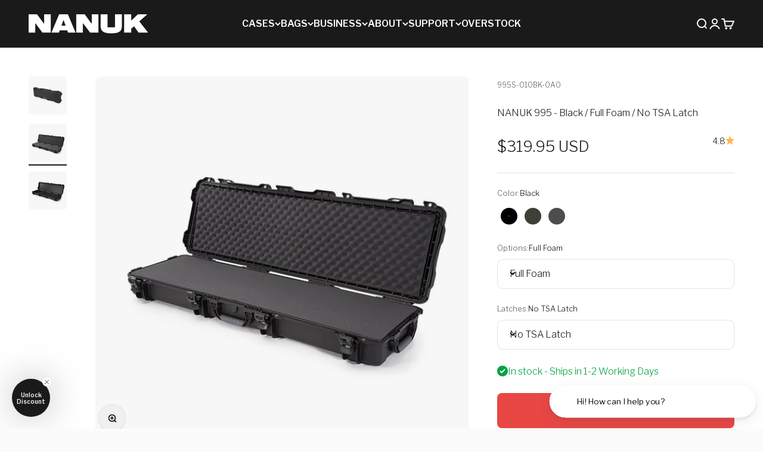

--- FILE ---
content_type: text/html; charset=utf-8
request_url: https://nanuk.com/collections/beretta-gun-cases/products/nanuk-995
body_size: 85562
content:
<!doctype html>

<html  lang="en" dir="ltr" >
  <head>
    <meta charset="utf-8">
    <meta name="viewport" content="width=device-width, initial-scale=1.0, height=device-height, minimum-scale=1.0, maximum-scale=1.0">
    <meta name="theme-color" content="#1a1a1a">

    <title>NANUK 995 | Official NANUK Protective Long Case Online Store - Waterproof &amp; Indestructible Hard Case</title><meta name="description" content="Measuring 52” inside, the NANUK 995 is our longest case built for extreme protection and transportation of double rifles, primarily. | Shop Now at Nanuk"><link rel="canonical" href="https://nanuk.com/products/nanuk-995"><link rel="shortcut icon" href="//nanuk.com/cdn/shop/files/favicon-nanuk.png?v=1675289048&width=96">
      <link rel="apple-touch-icon" href="//nanuk.com/cdn/shop/files/favicon-nanuk.png?v=1675289048&width=180"><link rel="preconnect" href="https://cdn.shopify.com">
    <link rel="preconnect" href="https://fonts.shopifycdn.com" crossorigin>
    <link rel="dns-prefetch" href="https://productreviews.shopifycdn.com"><link rel="preload" href="//nanuk.com/cdn/fonts/libre_franklin/librefranklin_n6.c976b0b721ea92417572301ef17640150832a2b9.woff2" as="font" type="font/woff2" crossorigin><link rel="preload" href="//nanuk.com/cdn/fonts/libre_franklin/librefranklin_n3.8cafdf02f3a4e5567b74224f139d214e665e34e1.woff2" as="font" type="font/woff2" crossorigin><meta property="og:type" content="product">
  <meta property="og:title" content="NANUK 995">
  <meta property="product:price:amount" content="319.95">
  <meta property="product:price:currency" content="USD">
  <meta property="product:availability" content="in stock"><meta property="og:image" content="http://nanuk.com/cdn/shop/products/nanuk-995-black-angle.jpg?v=1613144976&width=2048">
  <meta property="og:image:secure_url" content="https://nanuk.com/cdn/shop/products/nanuk-995-black-angle.jpg?v=1613144976&width=2048">
  <meta property="og:image:width" content="1500">
  <meta property="og:image:height" content="1500"><meta property="og:description" content="Measuring 52” inside, the NANUK 995 is our longest case built for extreme protection and transportation of double rifles, primarily. | Shop Now at Nanuk"><meta property="og:url" content="https://nanuk.com/products/nanuk-995">
<meta property="og:site_name" content="NANUK USA"><meta name="twitter:card" content="summary"><meta name="twitter:title" content="NANUK 995">
  <meta name="twitter:description" content="Measuring 52” inside, the NANUK 995 is our longest case built for extreme protection and transportation of double rifles, primarily. It has earned the trust of sportsmen, sportswomen, hunters, law enforcement and the military. After all, the NANUK 995 is built to survive the outdoors, water, dust, impact and all kinds of abuse. It’s made to get in harm’s way so the gear inside stays safe and unharmed. It’s no wonder that it has also become the go-to case for photo and video pros who also use the NANUK 995 for lighting kits and tripods. Built to organize, protect, carry and survive tough conditions, the 995 waterproof hard case is impenetrable and indestructible with a lightweight, tough NK-7 resin shell and it’s four (4) PowerClaw latches. With NANUK’s exclusive locking and latching system, your case stays shut and secured until"><meta name="twitter:image" content="https://nanuk.com/cdn/shop/products/nanuk-995-black-angle.jpg?crop=center&height=1200&v=1613144976&width=1200">
  <meta name="twitter:image:alt" content="#color_black"><script async crossorigin fetchpriority="high" src="/cdn/shopifycloud/importmap-polyfill/es-modules-shim.2.4.0.js"></script>
<script type="application/ld+json">{"@context":"http:\/\/schema.org\/","@id":"\/products\/nanuk-995#product","@type":"ProductGroup","brand":{"@type":"Brand","name":"NANUK"},"category":"Weapon Cases \u0026 Range Bags","description":"\nMeasuring 52” inside, the NANUK 995 is our longest case built for extreme protection and transportation of double rifles, primarily. \nIt has earned the trust of sportsmen, sportswomen, hunters, law enforcement and the military. After all, the NANUK 995 is built to survive the outdoors, water, dust, impact and all kinds of abuse. It’s made to get in harm’s way so the gear inside stays safe and unharmed. It’s no wonder that it has also become the go-to case for photo and video pros who also use the NANUK 995 for lighting kits and tripods.\n\nBuilt to organize, protect, carry and survive tough conditions, the 995 waterproof hard case is impenetrable and indestructible with a lightweight, tough NK-7 resin shell and it’s four (4) PowerClaw latches. \nWith NANUK’s exclusive locking and latching system, your case stays shut and secured until you are ready to open it. For extra security, two latches feature an integrated TSA accepted key lock to keep your equipment securely locked during transit but accessible for inspection by the TSA when required. This indestructible MIL-Spec case is equipped with a lid stay feature to keep the case safely open when in use and the reinforced stainless-steel eyelets can be used to secure additional padlocks.\n\nThe NANUK 995 protective case comes with two (2) soft grip and ergonomic handles to make it easy and comfortable to transport. \nThe handles feature stainless steel hardware that are spring-loaded to avoid harm when traveling or during shipping. This transport case is also equipped with an automatic pressure release valve.\n\nThis MIL-Spec injection molded case is backed by a lifetime warranty. Inside, products can be secured with solid foam, custom foam or the case can be purchased empty.\n\n\n\n","hasVariant":[{"@id":"\/products\/nanuk-995?variant=43844736483573#variant","@type":"Product","gtin":"666365057631","image":"https:\/\/nanuk.com\/cdn\/shop\/products\/nanuk-995-black-empty.jpg?v=1613144981\u0026width=1920","name":"NANUK 995 - Black \/ Empty \/ No TSA Latch","offers":{"@id":"\/products\/nanuk-995?variant=43844736483573#offer","@type":"Offer","availability":"http:\/\/schema.org\/OutOfStock","price":"279.95","priceCurrency":"USD","url":"https:\/\/nanuk.com\/products\/nanuk-995?variant=43844736483573"},"sku":"995S-000BK-0A0"},{"@id":"\/products\/nanuk-995?variant=36845695336608#variant","@type":"Product","gtin":"666365015273","image":"https:\/\/nanuk.com\/cdn\/shop\/products\/nanuk-995-black-empty.jpg?v=1613144981\u0026width=1920","name":"NANUK 995 - Black \/ Empty \/ TSA Latch","offers":{"@id":"\/products\/nanuk-995?variant=36845695336608#offer","@type":"Offer","availability":"http:\/\/schema.org\/OutOfStock","price":"299.95","priceCurrency":"USD","url":"https:\/\/nanuk.com\/products\/nanuk-995?variant=36845695336608"},"sku":"995S-001BK-0A0"},{"@id":"\/products\/nanuk-995?variant=43844736516341#variant","@type":"Product","gtin":"666365055064","image":"https:\/\/nanuk.com\/cdn\/shop\/products\/nanuk-995-black-with-foam.jpg?v=1613144979\u0026width=1920","name":"NANUK 995 - Black \/ Full Foam \/ No TSA Latch","offers":{"@id":"\/products\/nanuk-995?variant=43844736516341#offer","@type":"Offer","availability":"http:\/\/schema.org\/InStock","price":"319.95","priceCurrency":"USD","url":"https:\/\/nanuk.com\/products\/nanuk-995?variant=43844736516341"},"sku":"995S-010BK-0A0"},{"@id":"\/products\/nanuk-995?variant=33591950180397#variant","@type":"Product","gtin":"666365015334","image":"https:\/\/nanuk.com\/cdn\/shop\/products\/nanuk-995-black-with-foam.jpg?v=1613144979\u0026width=1920","name":"NANUK 995 - Black \/ Full Foam \/ TSA Latch","offers":{"@id":"\/products\/nanuk-995?variant=33591950180397#offer","@type":"Offer","availability":"http:\/\/schema.org\/InStock","price":"349.95","priceCurrency":"USD","url":"https:\/\/nanuk.com\/products\/nanuk-995?variant=33591950180397"},"sku":"995S-011BK-0A0"},{"@id":"\/products\/nanuk-995?variant=43844736549109#variant","@type":"Product","gtin":"666365057655","image":"https:\/\/nanuk.com\/cdn\/shop\/products\/nanuk-995-olive-empty.jpg?v=1613144977\u0026width=1920","name":"NANUK 995 - Olive \/ Empty \/ No TSA Latch","offers":{"@id":"\/products\/nanuk-995?variant=43844736549109#offer","@type":"Offer","availability":"http:\/\/schema.org\/OutOfStock","price":"279.95","priceCurrency":"USD","url":"https:\/\/nanuk.com\/products\/nanuk-995?variant=43844736549109"},"sku":"995S-000OL-0A0"},{"@id":"\/products\/nanuk-995?variant=36845695369376#variant","@type":"Product","gtin":"666365015280","image":"https:\/\/nanuk.com\/cdn\/shop\/products\/nanuk-995-olive-empty.jpg?v=1613144977\u0026width=1920","name":"NANUK 995 - Olive \/ Empty \/ TSA Latch","offers":{"@id":"\/products\/nanuk-995?variant=36845695369376#offer","@type":"Offer","availability":"http:\/\/schema.org\/OutOfStock","price":"299.95","priceCurrency":"USD","url":"https:\/\/nanuk.com\/products\/nanuk-995?variant=36845695369376"},"sku":"995S-001OL-0A0"},{"@id":"\/products\/nanuk-995?variant=43844736581877#variant","@type":"Product","gtin":"666365057624","image":"https:\/\/nanuk.com\/cdn\/shop\/products\/nanuk-995-olive-with-foam.jpg?v=1613144978\u0026width=1920","name":"NANUK 995 - Olive \/ Full Foam \/ No TSA Latch","offers":{"@id":"\/products\/nanuk-995?variant=43844736581877#offer","@type":"Offer","availability":"http:\/\/schema.org\/InStock","price":"319.95","priceCurrency":"USD","url":"https:\/\/nanuk.com\/products\/nanuk-995?variant=43844736581877"},"sku":"995S-010OL-0A0"},{"@id":"\/products\/nanuk-995?variant=33591950213165#variant","@type":"Product","gtin":"666365015358","image":"https:\/\/nanuk.com\/cdn\/shop\/products\/nanuk-995-olive-with-foam.jpg?v=1613144978\u0026width=1920","name":"NANUK 995 - Olive \/ Full Foam \/ TSA Latch","offers":{"@id":"\/products\/nanuk-995?variant=33591950213165#offer","@type":"Offer","availability":"http:\/\/schema.org\/InStock","price":"349.95","priceCurrency":"USD","url":"https:\/\/nanuk.com\/products\/nanuk-995?variant=33591950213165"},"sku":"995S-011OL-0A0"},{"@id":"\/products\/nanuk-995?variant=43844736614645#variant","@type":"Product","gtin":"666365057648","image":"https:\/\/nanuk.com\/cdn\/shop\/products\/Nanuk-995-graphite-Open.jpg?v=1613144981\u0026width=1920","name":"NANUK 995 - Graphite \/ Empty \/ No TSA Latch","offers":{"@id":"\/products\/nanuk-995?variant=43844736614645#offer","@type":"Offer","availability":"http:\/\/schema.org\/OutOfStock","price":"279.95","priceCurrency":"USD","url":"https:\/\/nanuk.com\/products\/nanuk-995?variant=43844736614645"},"sku":"995S-000GP-0A0"},{"@id":"\/products\/nanuk-995?variant=37083496153248#variant","@type":"Product","gtin":"666365023896","image":"https:\/\/nanuk.com\/cdn\/shop\/products\/Nanuk-995-graphite-Open.jpg?v=1613144981\u0026width=1920","name":"NANUK 995 - Graphite \/ Empty \/ TSA Latch","offers":{"@id":"\/products\/nanuk-995?variant=37083496153248#offer","@type":"Offer","availability":"http:\/\/schema.org\/OutOfStock","price":"299.95","priceCurrency":"USD","url":"https:\/\/nanuk.com\/products\/nanuk-995?variant=37083496153248"},"sku":"995S-001GP-0A0"},{"@id":"\/products\/nanuk-995?variant=43844736647413#variant","@type":"Product","gtin":"666365055071","image":"https:\/\/nanuk.com\/cdn\/shop\/products\/nanuk-995-graphite-cubed-foam.jpg?v=1613144982\u0026width=1920","name":"NANUK 995 - Graphite \/ Full Foam \/ No TSA Latch","offers":{"@id":"\/products\/nanuk-995?variant=43844736647413#offer","@type":"Offer","availability":"http:\/\/schema.org\/InStock","price":"319.95","priceCurrency":"USD","url":"https:\/\/nanuk.com\/products\/nanuk-995?variant=43844736647413"},"sku":"995S-010GP-0A0"},{"@id":"\/products\/nanuk-995?variant=37083501199520#variant","@type":"Product","gtin":"666365023872","image":"https:\/\/nanuk.com\/cdn\/shop\/products\/nanuk-995-graphite-cubed-foam.jpg?v=1613144982\u0026width=1920","name":"NANUK 995 - Graphite \/ Full Foam \/ TSA Latch","offers":{"@id":"\/products\/nanuk-995?variant=37083501199520#offer","@type":"Offer","availability":"http:\/\/schema.org\/InStock","price":"349.95","priceCurrency":"USD","url":"https:\/\/nanuk.com\/products\/nanuk-995?variant=37083501199520"},"sku":"995S-011GP-0A0"}],"name":"NANUK 995","productGroupID":"4847689728045","url":"https:\/\/nanuk.com\/products\/nanuk-995"}</script><script type="application/ld+json">
  {
    "@context": "https://schema.org",
    "@type": "BreadcrumbList",
    "itemListElement": [{
        "@type": "ListItem",
        "position": 1,
        "name": "Home",
        "item": "https://nanuk.com"
      },{
            "@type": "ListItem",
            "position": 2,
            "name": "Beretta Gun Cases",
            "item": "https://nanuk.com/collections/beretta-gun-cases"
          }, {
            "@type": "ListItem",
            "position": 3,
            "name": "NANUK 995",
            "item": "https://nanuk.com/products/nanuk-995"
          }]
  }
</script><style>/* Typography (heading) */
  @font-face {
  font-family: "Libre Franklin";
  font-weight: 600;
  font-style: normal;
  font-display: fallback;
  src: url("//nanuk.com/cdn/fonts/libre_franklin/librefranklin_n6.c976b0b721ea92417572301ef17640150832a2b9.woff2") format("woff2"),
       url("//nanuk.com/cdn/fonts/libre_franklin/librefranklin_n6.bb41783c980fb0a0dad0f0403cbcc7159efe6030.woff") format("woff");
}

@font-face {
  font-family: "Libre Franklin";
  font-weight: 600;
  font-style: italic;
  font-display: fallback;
  src: url("//nanuk.com/cdn/fonts/libre_franklin/librefranklin_i6.7ae53255ab44c18176e5c1c169a009f635aeb949.woff2") format("woff2"),
       url("//nanuk.com/cdn/fonts/libre_franklin/librefranklin_i6.c8eb9c307a8e927dcb30218e64b5b81edbc09ee3.woff") format("woff");
}

/* Typography (body) */
  @font-face {
  font-family: "Libre Franklin";
  font-weight: 300;
  font-style: normal;
  font-display: fallback;
  src: url("//nanuk.com/cdn/fonts/libre_franklin/librefranklin_n3.8cafdf02f3a4e5567b74224f139d214e665e34e1.woff2") format("woff2"),
       url("//nanuk.com/cdn/fonts/libre_franklin/librefranklin_n3.cdf6db8de35eb51473c109b271bf04f2b0561d68.woff") format("woff");
}

@font-face {
  font-family: "Libre Franklin";
  font-weight: 300;
  font-style: italic;
  font-display: fallback;
  src: url("//nanuk.com/cdn/fonts/libre_franklin/librefranklin_i3.27165bbc51c81ac815a3253a3cb85fa882967f30.woff2") format("woff2"),
       url("//nanuk.com/cdn/fonts/libre_franklin/librefranklin_i3.9c035b1243bfce781830852fea08b140fdc7e703.woff") format("woff");
}

@font-face {
  font-family: "Libre Franklin";
  font-weight: 400;
  font-style: normal;
  font-display: fallback;
  src: url("//nanuk.com/cdn/fonts/libre_franklin/librefranklin_n4.a9b0508e1ffb743a0fd6d0614768959c54a27d86.woff2") format("woff2"),
       url("//nanuk.com/cdn/fonts/libre_franklin/librefranklin_n4.948f6f27caf8552b1a9560176e3f14eeb2c6f202.woff") format("woff");
}

@font-face {
  font-family: "Libre Franklin";
  font-weight: 400;
  font-style: italic;
  font-display: fallback;
  src: url("//nanuk.com/cdn/fonts/libre_franklin/librefranklin_i4.5cee60cade760b32c7b489f9d561e97341909d7c.woff2") format("woff2"),
       url("//nanuk.com/cdn/fonts/libre_franklin/librefranklin_i4.2f9ee939c2cc82522dfb62e1a084861f9beeb411.woff") format("woff");
}

:root {
    /**
     * ---------------------------------------------------------------------
     * SPACING VARIABLES
     *
     * We are using a spacing inspired from frameworks like Tailwind CSS.
     * ---------------------------------------------------------------------
     */
    --spacing-0-5: 0.125rem; /* 2px */
    --spacing-1: 0.25rem; /* 4px */
    --spacing-1-5: 0.375rem; /* 6px */
    --spacing-2: 0.5rem; /* 8px */
    --spacing-2-5: 0.625rem; /* 10px */
    --spacing-3: 0.75rem; /* 12px */
    --spacing-3-5: 0.875rem; /* 14px */
    --spacing-4: 1rem; /* 16px */
    --spacing-4-5: 1.125rem; /* 18px */
    --spacing-5: 1.25rem; /* 20px */
    --spacing-5-5: 1.375rem; /* 22px */
    --spacing-6: 1.5rem; /* 24px */
    --spacing-6-5: 1.625rem; /* 26px */
    --spacing-7: 1.75rem; /* 28px */
    --spacing-7-5: 1.875rem; /* 30px */
    --spacing-8: 2rem; /* 32px */
    --spacing-8-5: 2.125rem; /* 34px */
    --spacing-9: 2.25rem; /* 36px */
    --spacing-9-5: 2.375rem; /* 38px */
    --spacing-10: 2.5rem; /* 40px */
    --spacing-11: 2.75rem; /* 44px */
    --spacing-12: 3rem; /* 48px */
    --spacing-14: 3.5rem; /* 56px */
    --spacing-16: 4rem; /* 64px */
    --spacing-18: 4.5rem; /* 72px */
    --spacing-20: 5rem; /* 80px */
    --spacing-24: 6rem; /* 96px */
    --spacing-28: 7rem; /* 112px */
    --spacing-32: 8rem; /* 128px */
    --spacing-36: 9rem; /* 144px */
    --spacing-40: 10rem; /* 160px */
    --spacing-44: 11rem; /* 176px */
    --spacing-48: 12rem; /* 192px */
    --spacing-52: 13rem; /* 208px */
    --spacing-56: 14rem; /* 224px */
    --spacing-60: 15rem; /* 240px */
    --spacing-64: 16rem; /* 256px */
    --spacing-72: 18rem; /* 288px */
    --spacing-80: 20rem; /* 320px */
    --spacing-96: 24rem; /* 384px */

    /* Container */
    --container-max-width: 1600px;
    --container-narrow-max-width: 1350px;
    --container-gutter: var(--spacing-5);
    --section-outer-spacing-block: var(--spacing-8);
    --section-inner-max-spacing-block: var(--spacing-8);
    --section-inner-spacing-inline: var(--container-gutter);
    --section-stack-spacing-block: var(--spacing-8);

    /* Grid gutter */
    --grid-gutter: var(--spacing-5);

    /* Product list settings */
    --product-list-row-gap: var(--spacing-8);
    --product-list-column-gap: var(--grid-gutter);

    /* Form settings */
    --input-gap: var(--spacing-2);
    --input-height: 2.625rem;
    --input-padding-inline: var(--spacing-4);

    /* Other sizes */
    --sticky-area-height: calc(var(--sticky-announcement-bar-enabled, 0) * var(--announcement-bar-height, 0px) + var(--sticky-header-enabled, 0) * var(--header-height, 0px));

    /* RTL support */
    --transform-logical-flip: 1;
    --transform-origin-start: left;
    --transform-origin-end: right;

    /**
     * ---------------------------------------------------------------------
     * TYPOGRAPHY
     * ---------------------------------------------------------------------
     */

    /* Font properties */
    --heading-font-family: "Libre Franklin", sans-serif;
    --heading-font-weight: 600;
    --heading-font-style: normal;
    --heading-text-transform: normal;
    --heading-letter-spacing: -0.01em;
    --text-font-family: "Libre Franklin", sans-serif;
    --text-font-weight: 300;
    --text-font-style: normal;
    --text-letter-spacing: 0.0em;

    /* Font sizes */
    --text-h0: 2.5rem;
    --text-h1: 1.75rem;
    --text-h2: 1.5rem;
    --text-h3: 1.375rem;
    --text-h4: 1.125rem;
    --text-h5: 1.125rem;
    --text-h6: 1rem;
    --text-xs: 0.6875rem;
    --text-sm: 0.75rem;
    --text-base: 0.875rem;
    --text-lg: 1.125rem;

    /**
     * ---------------------------------------------------------------------
     * COLORS
     * ---------------------------------------------------------------------
     */

    /* Color settings */--accent: 26 26 26;
    --text-primary: 26 26 26;
    --background-primary: 240 240 240;
    --dialog-background: 255 255 255;
    --border-color: var(--text-color, var(--text-primary)) / 0.12;

    /* Button colors */
    --button-background-primary: 26 26 26;
    --button-text-primary: 255 255 255;
    --button-background-secondary: 229 51 31;
    --button-text-secondary: 255 255 255;

    /* Status colors */
    --success-background: 224 244 232;
    --success-text: 0 163 65;
    --warning-background: 255 246 233;
    --warning-text: 255 183 74;
    --error-background: 252 233 233;
    --error-text: 232 71 68;

    /* Product colors */
    --on-sale-text: 229 51 31;
    --on-sale-badge-background: 229 51 31;
    --on-sale-badge-text: 255 255 255;
    --sold-out-badge-background: 26 26 26;
    --sold-out-badge-text: 255 255 255;
    --primary-badge-background: 229 51 31;
    --primary-badge-text: 255 255 255;
    --star-color: 255 183 74;
    --product-card-background: 255 255 255;
    --product-card-text: 26 26 26;

    /* Header colors */
    --header-background: 26 26 26;
    --header-text: 255 255 255;

    /* Footer colors */
    --footer-background: 26 26 26;
    --footer-text: 255 255 255;

    /* Rounded variables (used for border radius) */
    --rounded-xs: 0.25rem;
    --rounded-sm: 0.3125rem;
    --rounded: 0.625rem;
    --rounded-lg: 1.25rem;
    --rounded-full: 9999px;

    --rounded-button: 0.5rem;
    --rounded-input: 0.625rem;

    /* Box shadow */
    --shadow-sm: 0 2px 8px rgb(var(--text-primary) / 0.0);
    --shadow: 0 5px 15px rgb(var(--text-primary) / 0.0);
    --shadow-md: 0 5px 30px rgb(var(--text-primary) / 0.0);
    --shadow-block: 0px 0px 0px rgb(var(--text-primary) / 0.0);

    /**
     * ---------------------------------------------------------------------
     * OTHER
     * ---------------------------------------------------------------------
     */

    --stagger-products-reveal-opacity: 0;
    --cursor-close-svg-url: url(//nanuk.com/cdn/shop/t/103/assets/cursor-close.svg?v=147174565022153725511741190105);
    --cursor-zoom-in-svg-url: url(//nanuk.com/cdn/shop/t/103/assets/cursor-zoom-in.svg?v=154953035094101115921741190105);
    --cursor-zoom-out-svg-url: url(//nanuk.com/cdn/shop/t/103/assets/cursor-zoom-out.svg?v=16155520337305705181741190105);
    --checkmark-svg-url: url(//nanuk.com/cdn/shop/t/103/assets/checkmark.svg?v=77552481021870063511741190104);
  }

  [dir="rtl"]:root {
    /* RTL support */
    --transform-logical-flip: -1;
    --transform-origin-start: right;
    --transform-origin-end: left;
  }

  @media screen and (min-width: 700px) {
    :root {
      /* Typography (font size) */
      --text-h0: 3.25rem;
      --text-h1: 2.25rem;
      --text-h2: 1.75rem;
      --text-h3: 1.625rem;
      --text-h4: 1.25rem;
      --text-h5: 1.25rem;
      --text-h6: 1.125rem;

      --text-xs: 0.75rem;
      --text-sm: 0.875rem;
      --text-base: 1.0rem;
      --text-lg: 1.25rem;

      /* Spacing */
      --container-gutter: 2rem;
      --section-outer-spacing-block: var(--spacing-12);
      --section-inner-max-spacing-block: var(--spacing-10);
      --section-inner-spacing-inline: var(--spacing-10);
      --section-stack-spacing-block: var(--spacing-10);

      /* Grid gutter */
      --grid-gutter: var(--spacing-6);

      /* Product list settings */
      --product-list-row-gap: var(--spacing-12);

      /* Form settings */
      --input-gap: 1rem;
      --input-height: 3.125rem;
      --input-padding-inline: var(--spacing-5);
    }
  }

  @media screen and (min-width: 1000px) {
    :root {
      /* Spacing settings */
      --container-gutter: var(--spacing-12);
      --section-outer-spacing-block: var(--spacing-14);
      --section-inner-max-spacing-block: var(--spacing-12);
      --section-inner-spacing-inline: var(--spacing-12);
      --section-stack-spacing-block: var(--spacing-10);
    }
  }

  @media screen and (min-width: 1150px) {
    :root {
      /* Spacing settings */
      --container-gutter: var(--spacing-12);
      --section-outer-spacing-block: var(--spacing-14);
      --section-inner-max-spacing-block: var(--spacing-12);
      --section-inner-spacing-inline: var(--spacing-12);
      --section-stack-spacing-block: var(--spacing-12);
    }
  }

  @media screen and (min-width: 1400px) {
    :root {
      /* Typography (font size) */
      --text-h0: 4rem;
      --text-h1: 3rem;
      --text-h2: 2.5rem;
      --text-h3: 1.75rem;
      --text-h4: 1.5rem;
      --text-h5: 1.25rem;
      --text-h6: 1.25rem;

      --section-outer-spacing-block: var(--spacing-16);
      --section-inner-max-spacing-block: var(--spacing-14);
      --section-inner-spacing-inline: var(--spacing-14);
    }
  }

  @media screen and (min-width: 1600px) {
    :root {
      --section-outer-spacing-block: var(--spacing-16);
      --section-inner-max-spacing-block: var(--spacing-16);
      --section-inner-spacing-inline: var(--spacing-16);
    }
  }

  /**
   * ---------------------------------------------------------------------
   * LIQUID DEPENDANT CSS
   *
   * Our main CSS is Liquid free, but some very specific features depend on
   * theme settings, so we have them here
   * ---------------------------------------------------------------------
   */@media screen and (pointer: fine) {
        /* The !important are for the Shopify Payment button to ensure we override the default from Shopify styles */
        .button:not([disabled]):not(.button--outline):hover, .btn:not([disabled]):hover, .shopify-payment-button__button--unbranded:not([disabled]):hover {
          background-color: transparent !important;
          color: rgb(var(--button-outline-color) / var(--button-background-opacity, 1)) !important;
          box-shadow: inset 0 0 0 2px currentColor !important;
        }

        .button--outline:not([disabled]):hover {
          background: rgb(var(--button-background));
          color: rgb(var(--button-text-color));
          box-shadow: inset 0 0 0 2px rgb(var(--button-background));
        }
      }</style><script>
  // This allows to expose several variables to the global scope, to be used in scripts
  window.themeVariables = {
    settings: {
      showPageTransition: null,
      staggerProductsApparition: true,
      reduceDrawerAnimation: true,
      reduceMenuAnimation: true,
      headingApparition: "fade",
      pageType: "product",
      moneyFormat: "${{amount}}",
      moneyWithCurrencyFormat: "${{amount}} USD",
      currencyCodeEnabled: true,
      cartType: "drawer",
      showDiscount: true,
      discountMode: "percentage",
      pageBackground: "#f0f0f0",
      textColor: "#1a1a1a"
    },

    strings: {
      accessibilityClose: "Close",
      accessibilityNext: "Next",
      accessibilityPrevious: "Previous",
      closeGallery: "Close gallery",
      zoomGallery: "Zoom",
      errorGallery: "Image cannot be loaded",
      searchNoResults: "No results could be found.",
      addOrderNote: "Add order note",
      editOrderNote: "Edit order note",
      shippingEstimatorNoResults: "Sorry, we do not ship to your address.",
      shippingEstimatorOneResult: "There is one shipping rate for your address:",
      shippingEstimatorMultipleResults: "There are several shipping rates for your address:",
      shippingEstimatorError: "One or more error occurred while retrieving shipping rates:"
    },

    breakpoints: {
      'sm': 'screen and (min-width: 700px)',
      'md': 'screen and (min-width: 1000px)',
      'lg': 'screen and (min-width: 1150px)',
      'xl': 'screen and (min-width: 1400px)',

      'sm-max': 'screen and (max-width: 699px)',
      'md-max': 'screen and (max-width: 999px)',
      'lg-max': 'screen and (max-width: 1149px)',
      'xl-max': 'screen and (max-width: 1399px)'
    }
  };

  // For detecting native share
  document.documentElement.classList.add(`native-share--${navigator.share ? 'enabled' : 'disabled'}`);// We save the product ID in local storage to be eventually used for recently viewed section
    try {
      const recentlyViewedProducts = new Set(JSON.parse(localStorage.getItem('theme:recently-viewed-products') || '[]'));

      recentlyViewedProducts.delete(4847689728045); // Delete first to re-move the product
      recentlyViewedProducts.add(4847689728045);

      localStorage.setItem('theme:recently-viewed-products', JSON.stringify(Array.from(recentlyViewedProducts.values()).reverse()));
    } catch (e) {
      // Safari in private mode does not allow setting item, we silently fail
    }</script><script>
      if (!(HTMLScriptElement.supports && HTMLScriptElement.supports('importmap'))) {
        const importMapPolyfill = document.createElement('script');
        importMapPolyfill.async = true;
        importMapPolyfill.src = "//nanuk.com/cdn/shop/t/103/assets/es-module-shims.min.js?v=54064861605372301331741190105";

        document.head.appendChild(importMapPolyfill);
      }
    </script>

    <script type="importmap">{
        "imports": {
          "vendor": "//nanuk.com/cdn/shop/t/103/assets/vendor.min.js?v=57795131039271286711741190104",
          "theme": "//nanuk.com/cdn/shop/t/103/assets/theme.js?v=147316989810125924381745341584",
          "photoswipe": "//nanuk.com/cdn/shop/t/103/assets/photoswipe.min.js?v=13374349288281597431741190105"
        }
      }
    </script>

    <script type="module" src="//nanuk.com/cdn/shop/t/103/assets/vendor.min.js?v=57795131039271286711741190104"></script>
    <script type="module" src="//nanuk.com/cdn/shop/t/103/assets/theme.js?v=147316989810125924381745341584"></script>
    <script type="module" src="//nanuk.com/cdn/shop/t/103/assets/nanuk-back-to-top.js?v=98808335969284136971744384721"></script><script>window.performance && window.performance.mark && window.performance.mark('shopify.content_for_header.start');</script><meta name="google-site-verification" content="WHpyqgyxzz1ZsHOcACCL3LkiNF-bVlVvsT8OVZpqPDQ">
<meta name="facebook-domain-verification" content="bmm48n48xt4d03y4usyex5wcvlrxe9">
<meta id="shopify-digital-wallet" name="shopify-digital-wallet" content="/37362139181/digital_wallets/dialog">
<meta name="shopify-checkout-api-token" content="1e10245a5d07c94a31e8db0499751788">
<meta id="in-context-paypal-metadata" data-shop-id="37362139181" data-venmo-supported="true" data-environment="production" data-locale="en_US" data-paypal-v4="true" data-currency="USD">
<link rel="alternate" type="application/json+oembed" href="https://nanuk.com/products/nanuk-995.oembed">
<script async="async" src="/checkouts/internal/preloads.js?locale=en-US"></script>
<link rel="preconnect" href="https://shop.app" crossorigin="anonymous">
<script async="async" src="https://shop.app/checkouts/internal/preloads.js?locale=en-US&shop_id=37362139181" crossorigin="anonymous"></script>
<script id="apple-pay-shop-capabilities" type="application/json">{"shopId":37362139181,"countryCode":"US","currencyCode":"USD","merchantCapabilities":["supports3DS"],"merchantId":"gid:\/\/shopify\/Shop\/37362139181","merchantName":"NANUK USA","requiredBillingContactFields":["postalAddress","email","phone"],"requiredShippingContactFields":["postalAddress","email","phone"],"shippingType":"shipping","supportedNetworks":["visa","masterCard","amex","discover","elo","jcb"],"total":{"type":"pending","label":"NANUK USA","amount":"1.00"},"shopifyPaymentsEnabled":true,"supportsSubscriptions":true}</script>
<script id="shopify-features" type="application/json">{"accessToken":"1e10245a5d07c94a31e8db0499751788","betas":["rich-media-storefront-analytics"],"domain":"nanuk.com","predictiveSearch":true,"shopId":37362139181,"locale":"en"}</script>
<script>var Shopify = Shopify || {};
Shopify.shop = "nanuk-cases.myshopify.com";
Shopify.locale = "en";
Shopify.currency = {"active":"USD","rate":"1.0"};
Shopify.country = "US";
Shopify.theme = {"name":"NANUK-2025-C\/main","id":148681785589,"schema_name":"Impact","schema_version":"6.6.0","theme_store_id":null,"role":"main"};
Shopify.theme.handle = "null";
Shopify.theme.style = {"id":null,"handle":null};
Shopify.cdnHost = "nanuk.com/cdn";
Shopify.routes = Shopify.routes || {};
Shopify.routes.root = "/";</script>
<script type="module">!function(o){(o.Shopify=o.Shopify||{}).modules=!0}(window);</script>
<script>!function(o){function n(){var o=[];function n(){o.push(Array.prototype.slice.apply(arguments))}return n.q=o,n}var t=o.Shopify=o.Shopify||{};t.loadFeatures=n(),t.autoloadFeatures=n()}(window);</script>
<script>
  window.ShopifyPay = window.ShopifyPay || {};
  window.ShopifyPay.apiHost = "shop.app\/pay";
  window.ShopifyPay.redirectState = null;
</script>
<script id="shop-js-analytics" type="application/json">{"pageType":"product"}</script>
<script defer="defer" async type="module" src="//nanuk.com/cdn/shopifycloud/shop-js/modules/v2/client.init-shop-cart-sync_WVOgQShq.en.esm.js"></script>
<script defer="defer" async type="module" src="//nanuk.com/cdn/shopifycloud/shop-js/modules/v2/chunk.common_C_13GLB1.esm.js"></script>
<script defer="defer" async type="module" src="//nanuk.com/cdn/shopifycloud/shop-js/modules/v2/chunk.modal_CLfMGd0m.esm.js"></script>
<script type="module">
  await import("//nanuk.com/cdn/shopifycloud/shop-js/modules/v2/client.init-shop-cart-sync_WVOgQShq.en.esm.js");
await import("//nanuk.com/cdn/shopifycloud/shop-js/modules/v2/chunk.common_C_13GLB1.esm.js");
await import("//nanuk.com/cdn/shopifycloud/shop-js/modules/v2/chunk.modal_CLfMGd0m.esm.js");

  window.Shopify.SignInWithShop?.initShopCartSync?.({"fedCMEnabled":true,"windoidEnabled":true});

</script>
<script>
  window.Shopify = window.Shopify || {};
  if (!window.Shopify.featureAssets) window.Shopify.featureAssets = {};
  window.Shopify.featureAssets['shop-js'] = {"shop-cart-sync":["modules/v2/client.shop-cart-sync_DuR37GeY.en.esm.js","modules/v2/chunk.common_C_13GLB1.esm.js","modules/v2/chunk.modal_CLfMGd0m.esm.js"],"init-fed-cm":["modules/v2/client.init-fed-cm_BucUoe6W.en.esm.js","modules/v2/chunk.common_C_13GLB1.esm.js","modules/v2/chunk.modal_CLfMGd0m.esm.js"],"shop-toast-manager":["modules/v2/client.shop-toast-manager_B0JfrpKj.en.esm.js","modules/v2/chunk.common_C_13GLB1.esm.js","modules/v2/chunk.modal_CLfMGd0m.esm.js"],"init-shop-cart-sync":["modules/v2/client.init-shop-cart-sync_WVOgQShq.en.esm.js","modules/v2/chunk.common_C_13GLB1.esm.js","modules/v2/chunk.modal_CLfMGd0m.esm.js"],"shop-button":["modules/v2/client.shop-button_B_U3bv27.en.esm.js","modules/v2/chunk.common_C_13GLB1.esm.js","modules/v2/chunk.modal_CLfMGd0m.esm.js"],"init-windoid":["modules/v2/client.init-windoid_DuP9q_di.en.esm.js","modules/v2/chunk.common_C_13GLB1.esm.js","modules/v2/chunk.modal_CLfMGd0m.esm.js"],"shop-cash-offers":["modules/v2/client.shop-cash-offers_BmULhtno.en.esm.js","modules/v2/chunk.common_C_13GLB1.esm.js","modules/v2/chunk.modal_CLfMGd0m.esm.js"],"pay-button":["modules/v2/client.pay-button_CrPSEbOK.en.esm.js","modules/v2/chunk.common_C_13GLB1.esm.js","modules/v2/chunk.modal_CLfMGd0m.esm.js"],"init-customer-accounts":["modules/v2/client.init-customer-accounts_jNk9cPYQ.en.esm.js","modules/v2/client.shop-login-button_DJ5ldayH.en.esm.js","modules/v2/chunk.common_C_13GLB1.esm.js","modules/v2/chunk.modal_CLfMGd0m.esm.js"],"avatar":["modules/v2/client.avatar_BTnouDA3.en.esm.js"],"checkout-modal":["modules/v2/client.checkout-modal_pBPyh9w8.en.esm.js","modules/v2/chunk.common_C_13GLB1.esm.js","modules/v2/chunk.modal_CLfMGd0m.esm.js"],"init-shop-for-new-customer-accounts":["modules/v2/client.init-shop-for-new-customer-accounts_BUoCy7a5.en.esm.js","modules/v2/client.shop-login-button_DJ5ldayH.en.esm.js","modules/v2/chunk.common_C_13GLB1.esm.js","modules/v2/chunk.modal_CLfMGd0m.esm.js"],"init-customer-accounts-sign-up":["modules/v2/client.init-customer-accounts-sign-up_CnczCz9H.en.esm.js","modules/v2/client.shop-login-button_DJ5ldayH.en.esm.js","modules/v2/chunk.common_C_13GLB1.esm.js","modules/v2/chunk.modal_CLfMGd0m.esm.js"],"init-shop-email-lookup-coordinator":["modules/v2/client.init-shop-email-lookup-coordinator_CzjY5t9o.en.esm.js","modules/v2/chunk.common_C_13GLB1.esm.js","modules/v2/chunk.modal_CLfMGd0m.esm.js"],"shop-follow-button":["modules/v2/client.shop-follow-button_CsYC63q7.en.esm.js","modules/v2/chunk.common_C_13GLB1.esm.js","modules/v2/chunk.modal_CLfMGd0m.esm.js"],"shop-login-button":["modules/v2/client.shop-login-button_DJ5ldayH.en.esm.js","modules/v2/chunk.common_C_13GLB1.esm.js","modules/v2/chunk.modal_CLfMGd0m.esm.js"],"shop-login":["modules/v2/client.shop-login_B9ccPdmx.en.esm.js","modules/v2/chunk.common_C_13GLB1.esm.js","modules/v2/chunk.modal_CLfMGd0m.esm.js"],"lead-capture":["modules/v2/client.lead-capture_D0K_KgYb.en.esm.js","modules/v2/chunk.common_C_13GLB1.esm.js","modules/v2/chunk.modal_CLfMGd0m.esm.js"],"payment-terms":["modules/v2/client.payment-terms_BWmiNN46.en.esm.js","modules/v2/chunk.common_C_13GLB1.esm.js","modules/v2/chunk.modal_CLfMGd0m.esm.js"]};
</script>
<script>(function() {
  var isLoaded = false;
  function asyncLoad() {
    if (isLoaded) return;
    isLoaded = true;
    var urls = ["https:\/\/static.shareasale.com\/json\/shopify\/deduplication.js?shop=nanuk-cases.myshopify.com","https:\/\/static.shareasale.com\/json\/shopify\/shareasale-tracking.js?sasmid=108396\u0026ssmtid=19038\u0026shop=nanuk-cases.myshopify.com","https:\/\/id-shop.govx.com\/app\/nanuk-cases.myshopify.com\/govx.js?shop=nanuk-cases.myshopify.com"];
    for (var i = 0; i < urls.length; i++) {
      var s = document.createElement('script');
      s.type = 'text/javascript';
      s.async = true;
      s.src = urls[i];
      var x = document.getElementsByTagName('script')[0];
      x.parentNode.insertBefore(s, x);
    }
  };
  if(window.attachEvent) {
    window.attachEvent('onload', asyncLoad);
  } else {
    window.addEventListener('load', asyncLoad, false);
  }
})();</script>
<script id="__st">var __st={"a":37362139181,"offset":-18000,"reqid":"ba45bb39-ac7e-40f7-9323-80c63ac2e057-1769641781","pageurl":"nanuk.com\/collections\/beretta-gun-cases\/products\/nanuk-995","u":"50a642bf3fad","p":"product","rtyp":"product","rid":4847689728045};</script>
<script>window.ShopifyPaypalV4VisibilityTracking = true;</script>
<script id="captcha-bootstrap">!function(){'use strict';const t='contact',e='account',n='new_comment',o=[[t,t],['blogs',n],['comments',n],[t,'customer']],c=[[e,'customer_login'],[e,'guest_login'],[e,'recover_customer_password'],[e,'create_customer']],r=t=>t.map((([t,e])=>`form[action*='/${t}']:not([data-nocaptcha='true']) input[name='form_type'][value='${e}']`)).join(','),a=t=>()=>t?[...document.querySelectorAll(t)].map((t=>t.form)):[];function s(){const t=[...o],e=r(t);return a(e)}const i='password',u='form_key',d=['recaptcha-v3-token','g-recaptcha-response','h-captcha-response',i],f=()=>{try{return window.sessionStorage}catch{return}},m='__shopify_v',_=t=>t.elements[u];function p(t,e,n=!1){try{const o=window.sessionStorage,c=JSON.parse(o.getItem(e)),{data:r}=function(t){const{data:e,action:n}=t;return t[m]||n?{data:e,action:n}:{data:t,action:n}}(c);for(const[e,n]of Object.entries(r))t.elements[e]&&(t.elements[e].value=n);n&&o.removeItem(e)}catch(o){console.error('form repopulation failed',{error:o})}}const l='form_type',E='cptcha';function T(t){t.dataset[E]=!0}const w=window,h=w.document,L='Shopify',v='ce_forms',y='captcha';let A=!1;((t,e)=>{const n=(g='f06e6c50-85a8-45c8-87d0-21a2b65856fe',I='https://cdn.shopify.com/shopifycloud/storefront-forms-hcaptcha/ce_storefront_forms_captcha_hcaptcha.v1.5.2.iife.js',D={infoText:'Protected by hCaptcha',privacyText:'Privacy',termsText:'Terms'},(t,e,n)=>{const o=w[L][v],c=o.bindForm;if(c)return c(t,g,e,D).then(n);var r;o.q.push([[t,g,e,D],n]),r=I,A||(h.body.append(Object.assign(h.createElement('script'),{id:'captcha-provider',async:!0,src:r})),A=!0)});var g,I,D;w[L]=w[L]||{},w[L][v]=w[L][v]||{},w[L][v].q=[],w[L][y]=w[L][y]||{},w[L][y].protect=function(t,e){n(t,void 0,e),T(t)},Object.freeze(w[L][y]),function(t,e,n,w,h,L){const[v,y,A,g]=function(t,e,n){const i=e?o:[],u=t?c:[],d=[...i,...u],f=r(d),m=r(i),_=r(d.filter((([t,e])=>n.includes(e))));return[a(f),a(m),a(_),s()]}(w,h,L),I=t=>{const e=t.target;return e instanceof HTMLFormElement?e:e&&e.form},D=t=>v().includes(t);t.addEventListener('submit',(t=>{const e=I(t);if(!e)return;const n=D(e)&&!e.dataset.hcaptchaBound&&!e.dataset.recaptchaBound,o=_(e),c=g().includes(e)&&(!o||!o.value);(n||c)&&t.preventDefault(),c&&!n&&(function(t){try{if(!f())return;!function(t){const e=f();if(!e)return;const n=_(t);if(!n)return;const o=n.value;o&&e.removeItem(o)}(t);const e=Array.from(Array(32),(()=>Math.random().toString(36)[2])).join('');!function(t,e){_(t)||t.append(Object.assign(document.createElement('input'),{type:'hidden',name:u})),t.elements[u].value=e}(t,e),function(t,e){const n=f();if(!n)return;const o=[...t.querySelectorAll(`input[type='${i}']`)].map((({name:t})=>t)),c=[...d,...o],r={};for(const[a,s]of new FormData(t).entries())c.includes(a)||(r[a]=s);n.setItem(e,JSON.stringify({[m]:1,action:t.action,data:r}))}(t,e)}catch(e){console.error('failed to persist form',e)}}(e),e.submit())}));const S=(t,e)=>{t&&!t.dataset[E]&&(n(t,e.some((e=>e===t))),T(t))};for(const o of['focusin','change'])t.addEventListener(o,(t=>{const e=I(t);D(e)&&S(e,y())}));const B=e.get('form_key'),M=e.get(l),P=B&&M;t.addEventListener('DOMContentLoaded',(()=>{const t=y();if(P)for(const e of t)e.elements[l].value===M&&p(e,B);[...new Set([...A(),...v().filter((t=>'true'===t.dataset.shopifyCaptcha))])].forEach((e=>S(e,t)))}))}(h,new URLSearchParams(w.location.search),n,t,e,['guest_login'])})(!0,!0)}();</script>
<script integrity="sha256-4kQ18oKyAcykRKYeNunJcIwy7WH5gtpwJnB7kiuLZ1E=" data-source-attribution="shopify.loadfeatures" defer="defer" src="//nanuk.com/cdn/shopifycloud/storefront/assets/storefront/load_feature-a0a9edcb.js" crossorigin="anonymous"></script>
<script crossorigin="anonymous" defer="defer" src="//nanuk.com/cdn/shopifycloud/storefront/assets/shopify_pay/storefront-65b4c6d7.js?v=20250812"></script>
<script data-source-attribution="shopify.dynamic_checkout.dynamic.init">var Shopify=Shopify||{};Shopify.PaymentButton=Shopify.PaymentButton||{isStorefrontPortableWallets:!0,init:function(){window.Shopify.PaymentButton.init=function(){};var t=document.createElement("script");t.src="https://nanuk.com/cdn/shopifycloud/portable-wallets/latest/portable-wallets.en.js",t.type="module",document.head.appendChild(t)}};
</script>
<script data-source-attribution="shopify.dynamic_checkout.buyer_consent">
  function portableWalletsHideBuyerConsent(e){var t=document.getElementById("shopify-buyer-consent"),n=document.getElementById("shopify-subscription-policy-button");t&&n&&(t.classList.add("hidden"),t.setAttribute("aria-hidden","true"),n.removeEventListener("click",e))}function portableWalletsShowBuyerConsent(e){var t=document.getElementById("shopify-buyer-consent"),n=document.getElementById("shopify-subscription-policy-button");t&&n&&(t.classList.remove("hidden"),t.removeAttribute("aria-hidden"),n.addEventListener("click",e))}window.Shopify?.PaymentButton&&(window.Shopify.PaymentButton.hideBuyerConsent=portableWalletsHideBuyerConsent,window.Shopify.PaymentButton.showBuyerConsent=portableWalletsShowBuyerConsent);
</script>
<script data-source-attribution="shopify.dynamic_checkout.cart.bootstrap">document.addEventListener("DOMContentLoaded",(function(){function t(){return document.querySelector("shopify-accelerated-checkout-cart, shopify-accelerated-checkout")}if(t())Shopify.PaymentButton.init();else{new MutationObserver((function(e,n){t()&&(Shopify.PaymentButton.init(),n.disconnect())})).observe(document.body,{childList:!0,subtree:!0})}}));
</script>
<link id="shopify-accelerated-checkout-styles" rel="stylesheet" media="screen" href="https://nanuk.com/cdn/shopifycloud/portable-wallets/latest/accelerated-checkout-backwards-compat.css" crossorigin="anonymous">
<style id="shopify-accelerated-checkout-cart">
        #shopify-buyer-consent {
  margin-top: 1em;
  display: inline-block;
  width: 100%;
}

#shopify-buyer-consent.hidden {
  display: none;
}

#shopify-subscription-policy-button {
  background: none;
  border: none;
  padding: 0;
  text-decoration: underline;
  font-size: inherit;
  cursor: pointer;
}

#shopify-subscription-policy-button::before {
  box-shadow: none;
}

      </style>

<script>window.performance && window.performance.mark && window.performance.mark('shopify.content_for_header.end');</script><link href="//nanuk.com/cdn/shop/t/103/assets/theme.css?v=19871349587204975441742997596" rel="stylesheet" type="text/css" media="all" /><link href="//nanuk.com/cdn/shop/t/103/assets/nanuk.css?v=144846373055568432041761671074" rel="stylesheet" type="text/css" media="all" /><!-- Hotjar Tracking Code for https://nanuk.com -->
<script>
    (function(h,o,t,j,a,r){
        h.hj=h.hj||function(){(h.hj.q=h.hj.q||[]).push(arguments)};
        h._hjSettings={hjid:2969077,hjsv:6};
        a=o.getElementsByTagName('head')[0];
        r=o.createElement('script');r.async=1;
        r.src=t+h._hjSettings.hjid+j+h._hjSettings.hjsv;
        a.appendChild(r);
    })(window,document,'https://static.hotjar.com/c/hotjar-','.js?sv=');
</script>
  <!-- BEGIN app block: shopify://apps/ablestar-link-manager/blocks/redirects/26ef6009-1faf-421e-947d-c345b32a0646 -->
<!-- normal page, check to see if we have logs to send -->
<script>
const abstUrlEndpoint = "https://linkmanager.ablestar.app/public/log";

if (window.localStorage['ablestar_redirect_log'] !== undefined) {
    var xhr = new XMLHttpRequest();

    // Specify the request type (POST), URL, and asynchronous flag
    xhr.open("POST", abstUrlEndpoint, true);

    // Set the request headers to indicate that you are sending JSON data
    xhr.setRequestHeader("Content-Type", "application/json");

    // Set up a callback function to handle the response
    xhr.onreadystatechange = function () {
        if (xhr.readyState === 4 && xhr.status === 200) {
            localStorage.removeItem('ablestar_redirect_log');
        }
    };
    xhr.send(window.localStorage['ablestar_redirect_log']);
}
</script>


</script>

<!-- END app block --><!-- BEGIN app block: shopify://apps/zigpoll-customer-surveys/blocks/zigpoll-embed/019a552e-a887-7983-9977-f95313668ab3 --><!-- BEGIN app snippet: zigpoll-embed --><script type="text/javascript" async src="https://cdn.zigpoll.com/zigpoll-shopify-embed.js?shop=nanuk-cases.myshopify.com"></script>
<!-- END app snippet -->


<!-- END app block --><!-- BEGIN app block: shopify://apps/tinyseo/blocks/product-json-ld-embed/0605268f-f7c4-4e95-b560-e43df7d59ae4 -->
<!-- END app block --><!-- BEGIN app block: shopify://apps/klaviyo-email-marketing-sms/blocks/klaviyo-onsite-embed/2632fe16-c075-4321-a88b-50b567f42507 -->












  <script async src="https://static.klaviyo.com/onsite/js/XUx59C/klaviyo.js?company_id=XUx59C"></script>
  <script>!function(){if(!window.klaviyo){window._klOnsite=window._klOnsite||[];try{window.klaviyo=new Proxy({},{get:function(n,i){return"push"===i?function(){var n;(n=window._klOnsite).push.apply(n,arguments)}:function(){for(var n=arguments.length,o=new Array(n),w=0;w<n;w++)o[w]=arguments[w];var t="function"==typeof o[o.length-1]?o.pop():void 0,e=new Promise((function(n){window._klOnsite.push([i].concat(o,[function(i){t&&t(i),n(i)}]))}));return e}}})}catch(n){window.klaviyo=window.klaviyo||[],window.klaviyo.push=function(){var n;(n=window._klOnsite).push.apply(n,arguments)}}}}();</script>

  
    <script id="viewed_product">
      if (item == null) {
        var _learnq = _learnq || [];

        var MetafieldReviews = null
        var MetafieldYotpoRating = null
        var MetafieldYotpoCount = null
        var MetafieldLooxRating = null
        var MetafieldLooxCount = null
        var okendoProduct = null
        var okendoProductReviewCount = null
        var okendoProductReviewAverageValue = null
        try {
          // The following fields are used for Customer Hub recently viewed in order to add reviews.
          // This information is not part of __kla_viewed. Instead, it is part of __kla_viewed_reviewed_items
          MetafieldReviews = {"rating":{"scale_min":"1.0","scale_max":"5.0","value":"4.77"},"rating_count":70};
          MetafieldYotpoRating = null
          MetafieldYotpoCount = null
          MetafieldLooxRating = null
          MetafieldLooxCount = null

          okendoProduct = null
          // If the okendo metafield is not legacy, it will error, which then requires the new json formatted data
          if (okendoProduct && 'error' in okendoProduct) {
            okendoProduct = null
          }
          okendoProductReviewCount = okendoProduct ? okendoProduct.reviewCount : null
          okendoProductReviewAverageValue = okendoProduct ? okendoProduct.reviewAverageValue : null
        } catch (error) {
          console.error('Error in Klaviyo onsite reviews tracking:', error);
        }

        var item = {
          Name: "NANUK 995",
          ProductID: 4847689728045,
          Categories: ["All Cases","All Products","Beretta Gun Cases","Best Selling Cases","Find by Size","Find by Volume","Glock Gun Cases","Gun Cases","H\u0026K Gun Cases","Hunting Cases","Industrial Cases","Long Cases","NANUK Cases","NANUK Filter","Quick Order","Ruger Gun Cases","SIG Sauer Gun Cases","Smith \u0026 Wesson Gun Cases","Wholesale Gun Cases"],
          ImageURL: "https://nanuk.com/cdn/shop/products/nanuk-995-black-angle_grande.jpg?v=1613144976",
          URL: "https://nanuk.com/products/nanuk-995",
          Brand: "NANUK",
          Price: "$279.95",
          Value: "279.95",
          CompareAtPrice: "$0.00"
        };
        _learnq.push(['track', 'Viewed Product', item]);
        _learnq.push(['trackViewedItem', {
          Title: item.Name,
          ItemId: item.ProductID,
          Categories: item.Categories,
          ImageUrl: item.ImageURL,
          Url: item.URL,
          Metadata: {
            Brand: item.Brand,
            Price: item.Price,
            Value: item.Value,
            CompareAtPrice: item.CompareAtPrice
          },
          metafields:{
            reviews: MetafieldReviews,
            yotpo:{
              rating: MetafieldYotpoRating,
              count: MetafieldYotpoCount,
            },
            loox:{
              rating: MetafieldLooxRating,
              count: MetafieldLooxCount,
            },
            okendo: {
              rating: okendoProductReviewAverageValue,
              count: okendoProductReviewCount,
            }
          }
        }]);
      }
    </script>
  




  <script>
    window.klaviyoReviewsProductDesignMode = false
  </script>



  <!-- BEGIN app snippet: customer-hub-data --><script>
  if (!window.customerHub) {
    window.customerHub = {};
  }
  window.customerHub.storefrontRoutes = {
    login: "https://nanuk.com/customer_authentication/redirect?locale=en&region_country=US?return_url=%2F%23k-hub",
    register: "https://account.nanuk.com?locale=en?return_url=%2F%23k-hub",
    logout: "/account/logout",
    profile: "/account",
    addresses: "/account/addresses",
  };
  
  window.customerHub.userId = null;
  
  window.customerHub.storeDomain = "nanuk-cases.myshopify.com";

  
    window.customerHub.activeProduct = {
      name: "NANUK 995",
      category: null,
      imageUrl: "https://nanuk.com/cdn/shop/products/nanuk-995-black-angle_grande.jpg?v=1613144976",
      id: "4847689728045",
      link: "https://nanuk.com/products/nanuk-995",
      variants: [
        
          {
            id: "43844736483573",
            
            imageUrl: "https://nanuk.com/cdn/shop/products/nanuk-995-black-empty.jpg?v=1613144981&width=500",
            
            price: "27995",
            currency: "USD",
            availableForSale: false,
            title: "Black \/ Empty \/ No TSA Latch",
          },
        
          {
            id: "36845695336608",
            
            imageUrl: "https://nanuk.com/cdn/shop/products/nanuk-995-black-empty.jpg?v=1613144981&width=500",
            
            price: "29995",
            currency: "USD",
            availableForSale: false,
            title: "Black \/ Empty \/ TSA Latch",
          },
        
          {
            id: "43844736516341",
            
            imageUrl: "https://nanuk.com/cdn/shop/products/nanuk-995-black-with-foam.jpg?v=1613144979&width=500",
            
            price: "31995",
            currency: "USD",
            availableForSale: true,
            title: "Black \/ Full Foam \/ No TSA Latch",
          },
        
          {
            id: "33591950180397",
            
            imageUrl: "https://nanuk.com/cdn/shop/products/nanuk-995-black-with-foam.jpg?v=1613144979&width=500",
            
            price: "34995",
            currency: "USD",
            availableForSale: true,
            title: "Black \/ Full Foam \/ TSA Latch",
          },
        
          {
            id: "43844736549109",
            
            imageUrl: "https://nanuk.com/cdn/shop/products/nanuk-995-olive-empty.jpg?v=1613144977&width=500",
            
            price: "27995",
            currency: "USD",
            availableForSale: false,
            title: "Olive \/ Empty \/ No TSA Latch",
          },
        
          {
            id: "36845695369376",
            
            imageUrl: "https://nanuk.com/cdn/shop/products/nanuk-995-olive-empty.jpg?v=1613144977&width=500",
            
            price: "29995",
            currency: "USD",
            availableForSale: false,
            title: "Olive \/ Empty \/ TSA Latch",
          },
        
          {
            id: "43844736581877",
            
            imageUrl: "https://nanuk.com/cdn/shop/products/nanuk-995-olive-with-foam.jpg?v=1613144978&width=500",
            
            price: "31995",
            currency: "USD",
            availableForSale: true,
            title: "Olive \/ Full Foam \/ No TSA Latch",
          },
        
          {
            id: "33591950213165",
            
            imageUrl: "https://nanuk.com/cdn/shop/products/nanuk-995-olive-with-foam.jpg?v=1613144978&width=500",
            
            price: "34995",
            currency: "USD",
            availableForSale: true,
            title: "Olive \/ Full Foam \/ TSA Latch",
          },
        
          {
            id: "43844736614645",
            
            imageUrl: "https://nanuk.com/cdn/shop/products/Nanuk-995-graphite-Open.jpg?v=1613144981&width=500",
            
            price: "27995",
            currency: "USD",
            availableForSale: false,
            title: "Graphite \/ Empty \/ No TSA Latch",
          },
        
          {
            id: "37083496153248",
            
            imageUrl: "https://nanuk.com/cdn/shop/products/Nanuk-995-graphite-Open.jpg?v=1613144981&width=500",
            
            price: "29995",
            currency: "USD",
            availableForSale: false,
            title: "Graphite \/ Empty \/ TSA Latch",
          },
        
          {
            id: "43844736647413",
            
            imageUrl: "https://nanuk.com/cdn/shop/products/nanuk-995-graphite-cubed-foam.jpg?v=1613144982&width=500",
            
            price: "31995",
            currency: "USD",
            availableForSale: true,
            title: "Graphite \/ Full Foam \/ No TSA Latch",
          },
        
          {
            id: "37083501199520",
            
            imageUrl: "https://nanuk.com/cdn/shop/products/nanuk-995-graphite-cubed-foam.jpg?v=1613144982&width=500",
            
            price: "34995",
            currency: "USD",
            availableForSale: true,
            title: "Graphite \/ Full Foam \/ TSA Latch",
          },
        
      ],
    };
    window.customerHub.activeProduct.variants.forEach((variant) => {
        
        variant.price = `${variant.price.slice(0, -2)}.${variant.price.slice(-2)}`;
    });
  

  
    window.customerHub.storeLocale = {
        currentLanguage: 'en',
        currentCountry: 'US',
        availableLanguages: [
          
            {
              iso_code: 'en',
              endonym_name: 'English'
            }
          
        ],
        availableCountries: [
          
            {
              iso_code: 'US',
              name: 'United States',
              currency_code: 'USD'
            }
          
        ]
    };
  
</script>
<!-- END app snippet -->



  <!-- BEGIN app snippet: customer-hub-replace-links -->
<script>
  function replaceAccountLinks() {
    const selector =
      'a[href$="/account/login"], a[href$="/account"], a[href^="https://shopify.com/"][href*="/account"], a[href*="/customer_identity/redirect"], a[href*="/customer_authentication/redirect"], a[href$="/account';
    const accountLinksNodes = document.querySelectorAll(selector);
    for (const node of accountLinksNodes) {
      const ignore = node.dataset.kHubIgnore !== undefined && node.dataset.kHubIgnore !== 'false';
      if (!ignore) {
        // Any login links to Shopify's account system, point them at the customer hub instead.
        node.href = '#k-hub';
        /**
         * There are some themes which apply a page transition on every click of an anchor tag (usually a fade-out) that's supposed to be faded back in when the next page loads.
         * However, since clicking the k-hub link doesn't trigger a page load, the page gets stuck on a blank screen.
         * Luckily, these themes usually have a className you can add to links to skip the transition.
         * Let's hope that all such themes are consistent/copy each other and just proactively add those classNames when we replace the link.
         **/
        node.classList.add('no-transition', 'js-no-transition');
      }
    }
  }

  
    if (document.readyState === 'complete') {
      replaceAccountLinks();
    } else {
      const controller = new AbortController();
      document.addEventListener(
        'readystatechange',
        () => {
          replaceAccountLinks(); // try to replace links both during `interactive` state and `complete` state
          if (document.readyState === 'complete') {
            // readystatechange can fire with "complete" multiple times per page load, so make sure we're not duplicating effort
            // by removing the listener afterwards.
            controller.abort();
          }
        },
        { signal: controller.signal },
      );
    }
  
</script>
<!-- END app snippet -->



<!-- END app block --><!-- BEGIN app block: shopify://apps/tinyseo/blocks/breadcrumbs-json-ld-embed/0605268f-f7c4-4e95-b560-e43df7d59ae4 -->
<!-- END app block --><!-- BEGIN app block: shopify://apps/xo-insert-code/blocks/insert-code-header/72017b12-3679-442e-b23c-5c62460717f5 --><!-- XO-InsertCode Header -->


<!-- Google Tag Manager -->
<script>(function(w,d,s,l,i){w[l]=w[l]||[];w[l].push({'gtm.start':
new Date().getTime(),event:'gtm.js'});var f=d.getElementsByTagName(s)[0],
j=d.createElement(s),dl=l!='dataLayer'?'&l='+l:'';j.async=true;j.src=
'https://www.googletagmanager.com/gtm.js?id='+i+dl;f.parentNode.insertBefore(j,f);
})(window,document,'script','dataLayer','GTM-KWVC4VG');</script>
<!-- End Google Tag Manager -->
  
<!-- End: XO-InsertCode Header -->


<!-- END app block --><!-- BEGIN app block: shopify://apps/judge-me-reviews/blocks/judgeme_core/61ccd3b1-a9f2-4160-9fe9-4fec8413e5d8 --><!-- Start of Judge.me Core -->






<link rel="dns-prefetch" href="https://cdnwidget.judge.me">
<link rel="dns-prefetch" href="https://cdn.judge.me">
<link rel="dns-prefetch" href="https://cdn1.judge.me">
<link rel="dns-prefetch" href="https://api.judge.me">

<script data-cfasync='false' class='jdgm-settings-script'>window.jdgmSettings={"pagination":5,"disable_web_reviews":true,"badge_no_review_text":"No reviews","badge_n_reviews_text":"{{ n }} review/reviews","badge_star_color":"#000000","hide_badge_preview_if_no_reviews":true,"badge_hide_text":false,"enforce_center_preview_badge":false,"widget_title":"Customer Reviews","widget_open_form_text":"Write a review","widget_close_form_text":"Cancel review","widget_refresh_page_text":"Refresh page","widget_summary_text":"Based on {{ number_of_reviews }} review/reviews","widget_no_review_text":"Be the first to write a review","widget_name_field_text":"Display name","widget_verified_name_field_text":"Verified Name (public)","widget_name_placeholder_text":"Display name","widget_required_field_error_text":"This field is required.","widget_email_field_text":"Email address","widget_verified_email_field_text":"Verified Email (private, can not be edited)","widget_email_placeholder_text":"Your email address","widget_email_field_error_text":"Please enter a valid email address.","widget_rating_field_text":"Rating","widget_review_title_field_text":"Review Title","widget_review_title_placeholder_text":"Resume your product in one sentence","widget_review_body_field_text":"Review content","widget_review_body_placeholder_text":"Write your review here","widget_pictures_field_text":"Picture/Video (optional)","widget_submit_review_text":"Submit Review","widget_submit_verified_review_text":"Submit Verified Review","widget_submit_success_msg_with_auto_publish":"Thank you! Please refresh the page in a few moments to see your review. You can remove or edit your review by logging into \u003ca href='https://judge.me/login' target='_blank' rel='nofollow noopener'\u003eJudge.me\u003c/a\u003e","widget_submit_success_msg_no_auto_publish":"Thank you! Your review will be published as soon as it is approved by the shop admin. You can remove or edit your review by logging into \u003ca href='https://judge.me/login' target='_blank' rel='nofollow noopener'\u003eJudge.me\u003c/a\u003e","widget_show_default_reviews_out_of_total_text":"Showing {{ n_reviews_shown }} out of {{ n_reviews }} reviews.","widget_show_all_link_text":"Show all","widget_show_less_link_text":"Show less","widget_author_said_text":"{{ reviewer_name }} said:","widget_days_text":"{{ n }} days ago","widget_weeks_text":"{{ n }} week/weeks ago","widget_months_text":"{{ n }} month/months ago","widget_years_text":"{{ n }} year/years ago","widget_yesterday_text":"Yesterday","widget_today_text":"Today","widget_replied_text":"\u003e\u003e {{ shop_name }} replied:","widget_read_more_text":"Read more","widget_reviewer_name_as_initial":"","widget_rating_filter_color":"","widget_rating_filter_see_all_text":"See all reviews","widget_sorting_most_recent_text":"Most Recent","widget_sorting_highest_rating_text":"Highest Rating","widget_sorting_lowest_rating_text":"Lowest Rating","widget_sorting_with_pictures_text":"Only Pictures","widget_sorting_most_helpful_text":"Most Helpful","widget_open_question_form_text":"Ask a question","widget_reviews_subtab_text":"Reviews","widget_questions_subtab_text":"Questions","widget_question_label_text":"Question","widget_answer_label_text":"Answer","widget_question_placeholder_text":"Write your question here","widget_submit_question_text":"Submit Question","widget_question_submit_success_text":"Thank you for your question! We will notify you once it gets answered.","widget_star_color":"#000000","verified_badge_text":"Verified","verified_badge_bg_color":"#000000","verified_badge_text_color":"#ffffff","verified_badge_placement":"left-of-reviewer-name","widget_review_max_height":"","widget_hide_border":true,"widget_social_share":false,"widget_thumb":true,"widget_review_location_show":true,"widget_location_format":"country_iso_code","all_reviews_include_out_of_store_products":true,"all_reviews_out_of_store_text":"(out of store)","all_reviews_pagination":100,"all_reviews_product_name_prefix_text":"about","enable_review_pictures":true,"enable_question_anwser":false,"widget_theme":"leex","review_date_format":"mm/dd/yy","default_sort_method":"most-helpful","widget_product_reviews_subtab_text":"Product Reviews","widget_shop_reviews_subtab_text":"Shop Reviews","widget_other_products_reviews_text":"Reviews for other products","widget_store_reviews_subtab_text":"Store reviews","widget_no_store_reviews_text":"This store hasn't received any reviews yet","widget_web_restriction_product_reviews_text":"This product hasn't received any reviews yet","widget_no_items_text":"No items found","widget_show_more_text":"Show more","widget_write_a_store_review_text":"Write a Store Review","widget_other_languages_heading":"Reviews in Other Languages","widget_translate_review_text":"Translate review to {{ language }}","widget_translating_review_text":"Translating...","widget_show_original_translation_text":"Show original ({{ language }})","widget_translate_review_failed_text":"Review couldn't be translated.","widget_translate_review_retry_text":"Retry","widget_translate_review_try_again_later_text":"Try again later","show_product_url_for_grouped_product":false,"widget_sorting_pictures_first_text":"Pictures First","show_pictures_on_all_rev_page_mobile":false,"show_pictures_on_all_rev_page_desktop":false,"floating_tab_hide_mobile_install_preference":false,"floating_tab_button_name":"★ Reviews","floating_tab_title":"Let customers speak for us","floating_tab_button_color":"","floating_tab_button_background_color":"","floating_tab_url":"","floating_tab_url_enabled":false,"floating_tab_tab_style":"text","all_reviews_text_badge_text":"Customers rate us {{ shop.metafields.judgeme.all_reviews_rating | round: 1 }}/5 based on {{ shop.metafields.judgeme.all_reviews_count }} reviews.","all_reviews_text_badge_text_branded_style":"{{ shop.metafields.judgeme.all_reviews_rating | round: 1 }} out of 5 stars based on {{ shop.metafields.judgeme.all_reviews_count }} reviews","is_all_reviews_text_badge_a_link":false,"show_stars_for_all_reviews_text_badge":false,"all_reviews_text_badge_url":"","all_reviews_text_style":"text","all_reviews_text_color_style":"judgeme_brand_color","all_reviews_text_color":"#108474","all_reviews_text_show_jm_brand":true,"featured_carousel_show_header":true,"featured_carousel_title":"Let customers speak for us","testimonials_carousel_title":"Customers are saying","videos_carousel_title":"Real customer stories","cards_carousel_title":"Customers are saying","featured_carousel_count_text":"from {{ n }} reviews","featured_carousel_add_link_to_all_reviews_page":false,"featured_carousel_url":"","featured_carousel_show_images":true,"featured_carousel_autoslide_interval":5,"featured_carousel_arrows_on_the_sides":false,"featured_carousel_height":250,"featured_carousel_width":80,"featured_carousel_image_size":0,"featured_carousel_image_height":250,"featured_carousel_arrow_color":"#eeeeee","verified_count_badge_style":"vintage","verified_count_badge_orientation":"horizontal","verified_count_badge_color_style":"judgeme_brand_color","verified_count_badge_color":"#108474","is_verified_count_badge_a_link":false,"verified_count_badge_url":"","verified_count_badge_show_jm_brand":true,"widget_rating_preset_default":5,"widget_first_sub_tab":"product-reviews","widget_show_histogram":false,"widget_histogram_use_custom_color":false,"widget_pagination_use_custom_color":true,"widget_star_use_custom_color":true,"widget_verified_badge_use_custom_color":true,"widget_write_review_use_custom_color":false,"picture_reminder_submit_button":"Upload Pictures","enable_review_videos":true,"mute_video_by_default":true,"widget_sorting_videos_first_text":"Videos First","widget_review_pending_text":"Pending","featured_carousel_items_for_large_screen":3,"social_share_options_order":"Facebook,Twitter","remove_microdata_snippet":true,"disable_json_ld":false,"enable_json_ld_products":true,"preview_badge_show_question_text":false,"preview_badge_no_question_text":"No questions","preview_badge_n_question_text":"{{ number_of_questions }} question/questions","qa_badge_show_icon":false,"qa_badge_position":"same-row","remove_judgeme_branding":false,"widget_add_search_bar":false,"widget_search_bar_placeholder":"Search","widget_sorting_verified_only_text":"Verified only","featured_carousel_theme":"default","featured_carousel_show_rating":true,"featured_carousel_show_title":true,"featured_carousel_show_body":true,"featured_carousel_show_date":false,"featured_carousel_show_reviewer":true,"featured_carousel_show_product":false,"featured_carousel_header_background_color":"#108474","featured_carousel_header_text_color":"#ffffff","featured_carousel_name_product_separator":"reviewed","featured_carousel_full_star_background":"#108474","featured_carousel_empty_star_background":"#dadada","featured_carousel_vertical_theme_background":"#f9fafb","featured_carousel_verified_badge_enable":false,"featured_carousel_verified_badge_color":"#108474","featured_carousel_border_style":"round","featured_carousel_review_line_length_limit":3,"featured_carousel_more_reviews_button_text":"Read more reviews","featured_carousel_view_product_button_text":"View product","all_reviews_page_load_reviews_on":"scroll","all_reviews_page_load_more_text":"Load More Reviews","disable_fb_tab_reviews":false,"enable_ajax_cdn_cache":false,"widget_public_name_text":"displayed publicly like","default_reviewer_name":"John Smith","default_reviewer_name_has_non_latin":true,"widget_reviewer_anonymous":"Anonymous","medals_widget_title":"Judge.me Review Medals","medals_widget_background_color":"#f9fafb","medals_widget_position":"footer_all_pages","medals_widget_border_color":"#f9fafb","medals_widget_verified_text_position":"left","medals_widget_use_monochromatic_version":false,"medals_widget_elements_color":"#108474","show_reviewer_avatar":false,"widget_invalid_yt_video_url_error_text":"Not a YouTube video URL","widget_max_length_field_error_text":"Please enter no more than {0} characters.","widget_show_country_flag":false,"widget_show_collected_via_shop_app":true,"widget_verified_by_shop_badge_style":"light","widget_verified_by_shop_text":"Verified by Shop","widget_show_photo_gallery":true,"widget_load_with_code_splitting":true,"widget_ugc_install_preference":false,"widget_ugc_title":"Made by us, Shared by you","widget_ugc_subtitle":"Tag us to see your picture featured in our page","widget_ugc_arrows_color":"#ffffff","widget_ugc_primary_button_text":"Buy Now","widget_ugc_primary_button_background_color":"#108474","widget_ugc_primary_button_text_color":"#ffffff","widget_ugc_primary_button_border_width":"0","widget_ugc_primary_button_border_style":"none","widget_ugc_primary_button_border_color":"#108474","widget_ugc_primary_button_border_radius":"25","widget_ugc_secondary_button_text":"Load More","widget_ugc_secondary_button_background_color":"#ffffff","widget_ugc_secondary_button_text_color":"#108474","widget_ugc_secondary_button_border_width":"2","widget_ugc_secondary_button_border_style":"solid","widget_ugc_secondary_button_border_color":"#108474","widget_ugc_secondary_button_border_radius":"25","widget_ugc_reviews_button_text":"View Reviews","widget_ugc_reviews_button_background_color":"#ffffff","widget_ugc_reviews_button_text_color":"#108474","widget_ugc_reviews_button_border_width":"2","widget_ugc_reviews_button_border_style":"solid","widget_ugc_reviews_button_border_color":"#108474","widget_ugc_reviews_button_border_radius":"25","widget_ugc_reviews_button_link_to":"judgeme-reviews-page","widget_ugc_show_post_date":true,"widget_ugc_max_width":"800","widget_rating_metafield_value_type":true,"widget_primary_color":"#000000","widget_enable_secondary_color":false,"widget_secondary_color":"#edf5f5","widget_summary_average_rating_text":"{{ average_rating }} out of 5","widget_media_grid_title":"Customer photos \u0026 videos","widget_media_grid_see_more_text":"See more","widget_round_style":true,"widget_show_product_medals":false,"widget_verified_by_judgeme_text":"Verified by Judge.me","widget_show_store_medals":true,"widget_verified_by_judgeme_text_in_store_medals":"Verified by Judge.me","widget_media_field_exceed_quantity_message":"Sorry, we can only accept {{ max_media }} for one review.","widget_media_field_exceed_limit_message":"{{ file_name }} is too large, please select a {{ media_type }} less than {{ size_limit }}MB.","widget_review_submitted_text":"Review Submitted!","widget_question_submitted_text":"Question Submitted!","widget_close_form_text_question":"Cancel","widget_write_your_answer_here_text":"Write your answer here","widget_enabled_branded_link":true,"widget_show_collected_by_judgeme":false,"widget_reviewer_name_color":"","widget_write_review_text_color":"","widget_write_review_bg_color":"","widget_collected_by_judgeme_text":"collected by Judge.me","widget_pagination_type":"load_more","widget_load_more_text":"Load More","widget_load_more_color":"#1c1e20","widget_full_review_text":"Full Review","widget_read_more_reviews_text":"Read More Reviews","widget_read_questions_text":"Read Questions","widget_questions_and_answers_text":"Questions \u0026 Answers","widget_verified_by_text":"Verified by","widget_verified_text":"Verified","widget_number_of_reviews_text":"{{ number_of_reviews }} reviews","widget_back_button_text":"Back","widget_next_button_text":"Next","widget_custom_forms_filter_button":"Filters","custom_forms_style":"vertical","widget_show_review_information":false,"how_reviews_are_collected":"How reviews are collected?","widget_show_review_keywords":false,"widget_gdpr_statement":"How we use your data: We'll only contact you about the review you left, and only if necessary. By submitting your review, you agree to Judge.me's \u003ca href='https://judge.me/terms' target='_blank' rel='nofollow noopener'\u003eterms\u003c/a\u003e, \u003ca href='https://judge.me/privacy' target='_blank' rel='nofollow noopener'\u003eprivacy\u003c/a\u003e and \u003ca href='https://judge.me/content-policy' target='_blank' rel='nofollow noopener'\u003econtent\u003c/a\u003e policies.","widget_multilingual_sorting_enabled":true,"widget_translate_review_content_enabled":false,"widget_translate_review_content_method":"manual","popup_widget_review_selection":"automatically_with_pictures","popup_widget_round_border_style":true,"popup_widget_show_title":true,"popup_widget_show_body":true,"popup_widget_show_reviewer":false,"popup_widget_show_product":true,"popup_widget_show_pictures":true,"popup_widget_use_review_picture":true,"popup_widget_show_on_home_page":true,"popup_widget_show_on_product_page":true,"popup_widget_show_on_collection_page":true,"popup_widget_show_on_cart_page":true,"popup_widget_position":"bottom_left","popup_widget_first_review_delay":5,"popup_widget_duration":5,"popup_widget_interval":5,"popup_widget_review_count":5,"popup_widget_hide_on_mobile":true,"review_snippet_widget_round_border_style":true,"review_snippet_widget_card_color":"#FFFFFF","review_snippet_widget_slider_arrows_background_color":"#FFFFFF","review_snippet_widget_slider_arrows_color":"#000000","review_snippet_widget_star_color":"#FFDB00","show_product_variant":false,"all_reviews_product_variant_label_text":"Variant: ","widget_show_verified_branding":false,"widget_ai_summary_title":"Customers say","widget_ai_summary_disclaimer":"AI-powered review summary based on recent customer reviews","widget_show_ai_summary":false,"widget_show_ai_summary_bg":false,"widget_show_review_title_input":true,"redirect_reviewers_invited_via_email":"review_widget","request_store_review_after_product_review":false,"request_review_other_products_in_order":false,"review_form_color_scheme":"default","review_form_corner_style":"square","review_form_star_color":{},"review_form_text_color":"#333333","review_form_background_color":"#ffffff","review_form_field_background_color":"#fafafa","review_form_button_color":{},"review_form_button_text_color":"#ffffff","review_form_modal_overlay_color":"#000000","review_content_screen_title_text":"How would you rate this product?","review_content_introduction_text":"We would love it if you would share a bit about your experience.","store_review_form_title_text":"How would you rate this store?","store_review_form_introduction_text":"We would love it if you would share a bit about your experience.","show_review_guidance_text":true,"one_star_review_guidance_text":"Poor","five_star_review_guidance_text":"Great","customer_information_screen_title_text":"About you","customer_information_introduction_text":"Please tell us more about you.","custom_questions_screen_title_text":"Your experience in more detail","custom_questions_introduction_text":"Here are a few questions to help us understand more about your experience.","review_submitted_screen_title_text":"Thanks for your review!","review_submitted_screen_thank_you_text":"We are processing it and it will appear on the store soon.","review_submitted_screen_email_verification_text":"Please confirm your email by clicking the link we just sent you. This helps us keep reviews authentic.","review_submitted_request_store_review_text":"Would you like to share your experience of shopping with us?","review_submitted_review_other_products_text":"Would you like to review these products?","store_review_screen_title_text":"Would you like to share your experience of shopping with us?","store_review_introduction_text":"We value your feedback and use it to improve. Please share any thoughts or suggestions you have.","reviewer_media_screen_title_picture_text":"Share a picture","reviewer_media_introduction_picture_text":"Upload a photo to support your review.","reviewer_media_screen_title_video_text":"Share a video","reviewer_media_introduction_video_text":"Upload a video to support your review.","reviewer_media_screen_title_picture_or_video_text":"Share a picture or video","reviewer_media_introduction_picture_or_video_text":"Upload a photo or video to support your review.","reviewer_media_youtube_url_text":"Paste your Youtube URL here","advanced_settings_next_step_button_text":"Next","advanced_settings_close_review_button_text":"Close","modal_write_review_flow":false,"write_review_flow_required_text":"Required","write_review_flow_privacy_message_text":"We respect your privacy.","write_review_flow_anonymous_text":"Post review as anonymous","write_review_flow_visibility_text":"This won't be visible to other customers.","write_review_flow_multiple_selection_help_text":"Select as many as you like","write_review_flow_single_selection_help_text":"Select one option","write_review_flow_required_field_error_text":"This field is required","write_review_flow_invalid_email_error_text":"Please enter a valid email address","write_review_flow_max_length_error_text":"Max. {{ max_length }} characters.","write_review_flow_media_upload_text":"\u003cb\u003eClick to upload\u003c/b\u003e or drag and drop","write_review_flow_gdpr_statement":"We'll only contact you about your review if necessary. By submitting your review, you agree to our \u003ca href='https://judge.me/terms' target='_blank' rel='nofollow noopener'\u003eterms and conditions\u003c/a\u003e and \u003ca href='https://judge.me/privacy' target='_blank' rel='nofollow noopener'\u003eprivacy policy\u003c/a\u003e.","rating_only_reviews_enabled":false,"show_negative_reviews_help_screen":false,"new_review_flow_help_screen_rating_threshold":3,"negative_review_resolution_screen_title_text":"Tell us more","negative_review_resolution_text":"Your experience matters to us. If there were issues with your purchase, we're here to help. Feel free to reach out to us, we'd love the opportunity to make things right.","negative_review_resolution_button_text":"Contact us","negative_review_resolution_proceed_with_review_text":"Leave a review","negative_review_resolution_subject":"Issue with purchase from {{ shop_name }}.{{ order_name }}","preview_badge_collection_page_install_status":false,"widget_review_custom_css":"","preview_badge_custom_css":"","preview_badge_stars_count":"5-stars","featured_carousel_custom_css":"","floating_tab_custom_css":"","all_reviews_widget_custom_css":"","medals_widget_custom_css":"","verified_badge_custom_css":"","all_reviews_text_custom_css":"","transparency_badges_collected_via_store_invite":false,"transparency_badges_from_another_provider":false,"transparency_badges_collected_from_store_visitor":false,"transparency_badges_collected_by_verified_review_provider":false,"transparency_badges_earned_reward":false,"transparency_badges_collected_via_store_invite_text":"Review collected via store invitation","transparency_badges_from_another_provider_text":"Review collected from another provider","transparency_badges_collected_from_store_visitor_text":"Review collected from a store visitor","transparency_badges_written_in_google_text":"Review written in Google","transparency_badges_written_in_etsy_text":"Review written in Etsy","transparency_badges_written_in_shop_app_text":"Review written in Shop App","transparency_badges_earned_reward_text":"Review earned a reward for future purchase","product_review_widget_per_page":10,"widget_store_review_label_text":"Review about the store","checkout_comment_extension_title_on_product_page":"Customer Comments","checkout_comment_extension_num_latest_comment_show":5,"checkout_comment_extension_format":"name_and_timestamp","checkout_comment_customer_name":"last_initial","checkout_comment_comment_notification":true,"preview_badge_collection_page_install_preference":false,"preview_badge_home_page_install_preference":false,"preview_badge_product_page_install_preference":true,"review_widget_install_preference":"","review_carousel_install_preference":false,"floating_reviews_tab_install_preference":"none","verified_reviews_count_badge_install_preference":false,"all_reviews_text_install_preference":false,"review_widget_best_location":true,"judgeme_medals_install_preference":false,"review_widget_revamp_enabled":false,"review_widget_qna_enabled":false,"review_widget_header_theme":"minimal","review_widget_widget_title_enabled":true,"review_widget_header_text_size":"medium","review_widget_header_text_weight":"regular","review_widget_average_rating_style":"compact","review_widget_bar_chart_enabled":true,"review_widget_bar_chart_type":"numbers","review_widget_bar_chart_style":"standard","review_widget_expanded_media_gallery_enabled":false,"review_widget_reviews_section_theme":"standard","review_widget_image_style":"thumbnails","review_widget_review_image_ratio":"square","review_widget_stars_size":"medium","review_widget_verified_badge":"standard_text","review_widget_review_title_text_size":"medium","review_widget_review_text_size":"medium","review_widget_review_text_length":"medium","review_widget_number_of_columns_desktop":3,"review_widget_carousel_transition_speed":5,"review_widget_custom_questions_answers_display":"always","review_widget_button_text_color":"#FFFFFF","review_widget_text_color":"#000000","review_widget_lighter_text_color":"#7B7B7B","review_widget_corner_styling":"soft","review_widget_review_word_singular":"review","review_widget_review_word_plural":"reviews","review_widget_voting_label":"Helpful?","review_widget_shop_reply_label":"Reply from {{ shop_name }}:","review_widget_filters_title":"Filters","qna_widget_question_word_singular":"Question","qna_widget_question_word_plural":"Questions","qna_widget_answer_reply_label":"Answer from {{ answerer_name }}:","qna_content_screen_title_text":"Ask a question about this product","qna_widget_question_required_field_error_text":"Please enter your question.","qna_widget_flow_gdpr_statement":"We'll only contact you about your question if necessary. By submitting your question, you agree to our \u003ca href='https://judge.me/terms' target='_blank' rel='nofollow noopener'\u003eterms and conditions\u003c/a\u003e and \u003ca href='https://judge.me/privacy' target='_blank' rel='nofollow noopener'\u003eprivacy policy\u003c/a\u003e.","qna_widget_question_submitted_text":"Thanks for your question!","qna_widget_close_form_text_question":"Close","qna_widget_question_submit_success_text":"We’ll notify you by email when your question is answered.","all_reviews_widget_v2025_enabled":false,"all_reviews_widget_v2025_header_theme":"default","all_reviews_widget_v2025_widget_title_enabled":true,"all_reviews_widget_v2025_header_text_size":"medium","all_reviews_widget_v2025_header_text_weight":"regular","all_reviews_widget_v2025_average_rating_style":"compact","all_reviews_widget_v2025_bar_chart_enabled":true,"all_reviews_widget_v2025_bar_chart_type":"numbers","all_reviews_widget_v2025_bar_chart_style":"standard","all_reviews_widget_v2025_expanded_media_gallery_enabled":false,"all_reviews_widget_v2025_show_store_medals":true,"all_reviews_widget_v2025_show_photo_gallery":true,"all_reviews_widget_v2025_show_review_keywords":false,"all_reviews_widget_v2025_show_ai_summary":false,"all_reviews_widget_v2025_show_ai_summary_bg":false,"all_reviews_widget_v2025_add_search_bar":false,"all_reviews_widget_v2025_default_sort_method":"most-recent","all_reviews_widget_v2025_reviews_per_page":10,"all_reviews_widget_v2025_reviews_section_theme":"default","all_reviews_widget_v2025_image_style":"thumbnails","all_reviews_widget_v2025_review_image_ratio":"square","all_reviews_widget_v2025_stars_size":"medium","all_reviews_widget_v2025_verified_badge":"bold_badge","all_reviews_widget_v2025_review_title_text_size":"medium","all_reviews_widget_v2025_review_text_size":"medium","all_reviews_widget_v2025_review_text_length":"medium","all_reviews_widget_v2025_number_of_columns_desktop":3,"all_reviews_widget_v2025_carousel_transition_speed":5,"all_reviews_widget_v2025_custom_questions_answers_display":"always","all_reviews_widget_v2025_show_product_variant":false,"all_reviews_widget_v2025_show_reviewer_avatar":true,"all_reviews_widget_v2025_reviewer_name_as_initial":"","all_reviews_widget_v2025_review_location_show":false,"all_reviews_widget_v2025_location_format":"","all_reviews_widget_v2025_show_country_flag":false,"all_reviews_widget_v2025_verified_by_shop_badge_style":"light","all_reviews_widget_v2025_social_share":false,"all_reviews_widget_v2025_social_share_options_order":"Facebook,Twitter,LinkedIn,Pinterest","all_reviews_widget_v2025_pagination_type":"standard","all_reviews_widget_v2025_button_text_color":"#FFFFFF","all_reviews_widget_v2025_text_color":"#000000","all_reviews_widget_v2025_lighter_text_color":"#7B7B7B","all_reviews_widget_v2025_corner_styling":"soft","all_reviews_widget_v2025_title":"Customer reviews","all_reviews_widget_v2025_ai_summary_title":"Customers say about this store","all_reviews_widget_v2025_no_review_text":"Be the first to write a review","platform":"shopify","branding_url":"https://app.judge.me/reviews/stores/nanuk.com","branding_text":"Powered by Judge.me","locale":"en","reply_name":"NANUK USA","widget_version":"3.0","footer":true,"autopublish":true,"review_dates":false,"enable_custom_form":false,"shop_use_review_site":true,"shop_locale":"en","enable_multi_locales_translations":true,"show_review_title_input":true,"review_verification_email_status":"always","can_be_branded":true,"reply_name_text":"NANUK USA"};</script> <style class='jdgm-settings-style'>.jdgm-xx{left:0}:root{--jdgm-primary-color: #000;--jdgm-secondary-color: rgba(0,0,0,0.1);--jdgm-star-color: #000;--jdgm-write-review-text-color: white;--jdgm-write-review-bg-color: #000000;--jdgm-paginate-color: #1c1e20;--jdgm-border-radius: 10;--jdgm-reviewer-name-color: #000000}.jdgm-histogram__bar-content{background-color:#000}.jdgm-rev[data-verified-buyer=true] .jdgm-rev__icon.jdgm-rev__icon:after,.jdgm-rev__buyer-badge.jdgm-rev__buyer-badge{color:#ffffff;background-color:#000000}.jdgm-review-widget--small .jdgm-gallery.jdgm-gallery .jdgm-gallery__thumbnail-link:nth-child(8) .jdgm-gallery__thumbnail-wrapper.jdgm-gallery__thumbnail-wrapper:before{content:"See more"}@media only screen and (min-width: 768px){.jdgm-gallery.jdgm-gallery .jdgm-gallery__thumbnail-link:nth-child(8) .jdgm-gallery__thumbnail-wrapper.jdgm-gallery__thumbnail-wrapper:before{content:"See more"}}.jdgm-rev__thumb-btn{color:#000}.jdgm-rev__thumb-btn:hover{opacity:0.8}.jdgm-rev__thumb-btn:not([disabled]):hover,.jdgm-rev__thumb-btn:hover,.jdgm-rev__thumb-btn:active,.jdgm-rev__thumb-btn:visited{color:#000}.jdgm-preview-badge .jdgm-star.jdgm-star{color:#000000}.jdgm-widget .jdgm-write-rev-link{display:none}.jdgm-widget .jdgm-rev-widg[data-number-of-reviews='0']{display:none}.jdgm-prev-badge[data-average-rating='0.00']{display:none !important}.jdgm-rev .jdgm-rev__timestamp,.jdgm-quest .jdgm-rev__timestamp,.jdgm-carousel-item__timestamp{display:none !important}.jdgm-rev .jdgm-rev__icon{display:none !important}.jdgm-widget.jdgm-all-reviews-widget,.jdgm-widget .jdgm-rev-widg{border:none;padding:0}.jdgm-author-all-initials{display:none !important}.jdgm-author-last-initial{display:none !important}.jdgm-rev-widg__title{visibility:hidden}.jdgm-rev-widg__summary-text{visibility:hidden}.jdgm-prev-badge__text{visibility:hidden}.jdgm-rev__prod-link-prefix:before{content:'about'}.jdgm-rev__variant-label:before{content:'Variant: '}.jdgm-rev__out-of-store-text:before{content:'(out of store)'}@media only screen and (min-width: 768px){.jdgm-rev__pics .jdgm-rev_all-rev-page-picture-separator,.jdgm-rev__pics .jdgm-rev__product-picture{display:none}}@media only screen and (max-width: 768px){.jdgm-rev__pics .jdgm-rev_all-rev-page-picture-separator,.jdgm-rev__pics .jdgm-rev__product-picture{display:none}}.jdgm-preview-badge[data-template="collection"]{display:none !important}.jdgm-preview-badge[data-template="index"]{display:none !important}.jdgm-verified-count-badget[data-from-snippet="true"]{display:none !important}.jdgm-carousel-wrapper[data-from-snippet="true"]{display:none !important}.jdgm-all-reviews-text[data-from-snippet="true"]{display:none !important}.jdgm-medals-section[data-from-snippet="true"]{display:none !important}.jdgm-ugc-media-wrapper[data-from-snippet="true"]{display:none !important}.jdgm-histogram{display:none !important}.jdgm-widget .jdgm-sort-dropdown-wrapper{margin-top:12px}.jdgm-rev__transparency-badge[data-badge-type="review_collected_via_store_invitation"]{display:none !important}.jdgm-rev__transparency-badge[data-badge-type="review_collected_from_another_provider"]{display:none !important}.jdgm-rev__transparency-badge[data-badge-type="review_collected_from_store_visitor"]{display:none !important}.jdgm-rev__transparency-badge[data-badge-type="review_written_in_etsy"]{display:none !important}.jdgm-rev__transparency-badge[data-badge-type="review_written_in_google_business"]{display:none !important}.jdgm-rev__transparency-badge[data-badge-type="review_written_in_shop_app"]{display:none !important}.jdgm-rev__transparency-badge[data-badge-type="review_earned_for_future_purchase"]{display:none !important}.jdgm-review-snippet-widget .jdgm-rev-snippet-widget__cards-container .jdgm-rev-snippet-card{border-radius:8px;background:#fff}.jdgm-review-snippet-widget .jdgm-rev-snippet-widget__cards-container .jdgm-rev-snippet-card__rev-rating .jdgm-star{color:#FFDB00}.jdgm-review-snippet-widget .jdgm-rev-snippet-widget__prev-btn,.jdgm-review-snippet-widget .jdgm-rev-snippet-widget__next-btn{border-radius:50%;background:#fff}.jdgm-review-snippet-widget .jdgm-rev-snippet-widget__prev-btn>svg,.jdgm-review-snippet-widget .jdgm-rev-snippet-widget__next-btn>svg{fill:#000}.jdgm-full-rev-modal.rev-snippet-widget .jm-mfp-container .jm-mfp-content,.jdgm-full-rev-modal.rev-snippet-widget .jm-mfp-container .jdgm-full-rev__icon,.jdgm-full-rev-modal.rev-snippet-widget .jm-mfp-container .jdgm-full-rev__pic-img,.jdgm-full-rev-modal.rev-snippet-widget .jm-mfp-container .jdgm-full-rev__reply{border-radius:8px}.jdgm-full-rev-modal.rev-snippet-widget .jm-mfp-container .jdgm-full-rev[data-verified-buyer="true"] .jdgm-full-rev__icon::after{border-radius:8px}.jdgm-full-rev-modal.rev-snippet-widget .jm-mfp-container .jdgm-full-rev .jdgm-rev__buyer-badge{border-radius:calc( 8px / 2 )}.jdgm-full-rev-modal.rev-snippet-widget .jm-mfp-container .jdgm-full-rev .jdgm-full-rev__replier::before{content:'NANUK USA'}.jdgm-full-rev-modal.rev-snippet-widget .jm-mfp-container .jdgm-full-rev .jdgm-full-rev__product-button{border-radius:calc( 8px * 6 )}
</style> <style class='jdgm-settings-style'></style> <script data-cfasync="false" type="text/javascript" async src="https://cdnwidget.judge.me/shopify_v2/leex.js" id="judgeme_widget_leex_js"></script>
<link id="judgeme_widget_leex_css" rel="stylesheet" type="text/css" media="nope!" onload="this.media='all'" href="https://cdnwidget.judge.me/widget_v3/theme/leex.css">

  
  
  
  <style class='jdgm-miracle-styles'>
  @-webkit-keyframes jdgm-spin{0%{-webkit-transform:rotate(0deg);-ms-transform:rotate(0deg);transform:rotate(0deg)}100%{-webkit-transform:rotate(359deg);-ms-transform:rotate(359deg);transform:rotate(359deg)}}@keyframes jdgm-spin{0%{-webkit-transform:rotate(0deg);-ms-transform:rotate(0deg);transform:rotate(0deg)}100%{-webkit-transform:rotate(359deg);-ms-transform:rotate(359deg);transform:rotate(359deg)}}@font-face{font-family:'JudgemeStar';src:url("[data-uri]") format("woff");font-weight:normal;font-style:normal}.jdgm-star{font-family:'JudgemeStar';display:inline !important;text-decoration:none !important;padding:0 4px 0 0 !important;margin:0 !important;font-weight:bold;opacity:1;-webkit-font-smoothing:antialiased;-moz-osx-font-smoothing:grayscale}.jdgm-star:hover{opacity:1}.jdgm-star:last-of-type{padding:0 !important}.jdgm-star.jdgm--on:before{content:"\e000"}.jdgm-star.jdgm--off:before{content:"\e001"}.jdgm-star.jdgm--half:before{content:"\e002"}.jdgm-widget *{margin:0;line-height:1.4;-webkit-box-sizing:border-box;-moz-box-sizing:border-box;box-sizing:border-box;-webkit-overflow-scrolling:touch}.jdgm-hidden{display:none !important;visibility:hidden !important}.jdgm-temp-hidden{display:none}.jdgm-spinner{width:40px;height:40px;margin:auto;border-radius:50%;border-top:2px solid #eee;border-right:2px solid #eee;border-bottom:2px solid #eee;border-left:2px solid #ccc;-webkit-animation:jdgm-spin 0.8s infinite linear;animation:jdgm-spin 0.8s infinite linear}.jdgm-prev-badge{display:block !important}

</style>


  
  
   


<script data-cfasync='false' class='jdgm-script'>
!function(e){window.jdgm=window.jdgm||{},jdgm.CDN_HOST="https://cdnwidget.judge.me/",jdgm.CDN_HOST_ALT="https://cdn2.judge.me/cdn/widget_frontend/",jdgm.API_HOST="https://api.judge.me/",jdgm.CDN_BASE_URL="https://cdn.shopify.com/extensions/019c0578-4a2e-76a7-8598-728e9b942721/judgeme-extensions-322/assets/",
jdgm.docReady=function(d){(e.attachEvent?"complete"===e.readyState:"loading"!==e.readyState)?
setTimeout(d,0):e.addEventListener("DOMContentLoaded",d)},jdgm.loadCSS=function(d,t,o,a){
!o&&jdgm.loadCSS.requestedUrls.indexOf(d)>=0||(jdgm.loadCSS.requestedUrls.push(d),
(a=e.createElement("link")).rel="stylesheet",a.class="jdgm-stylesheet",a.media="nope!",
a.href=d,a.onload=function(){this.media="all",t&&setTimeout(t)},e.body.appendChild(a))},
jdgm.loadCSS.requestedUrls=[],jdgm.loadJS=function(e,d){var t=new XMLHttpRequest;
t.onreadystatechange=function(){4===t.readyState&&(Function(t.response)(),d&&d(t.response))},
t.open("GET",e),t.onerror=function(){if(e.indexOf(jdgm.CDN_HOST)===0&&jdgm.CDN_HOST_ALT!==jdgm.CDN_HOST){var f=e.replace(jdgm.CDN_HOST,jdgm.CDN_HOST_ALT);jdgm.loadJS(f,d)}},t.send()},jdgm.docReady((function(){(window.jdgmLoadCSS||e.querySelectorAll(
".jdgm-widget, .jdgm-all-reviews-page").length>0)&&(jdgmSettings.widget_load_with_code_splitting?
parseFloat(jdgmSettings.widget_version)>=3?jdgm.loadCSS(jdgm.CDN_HOST+"widget_v3/base.css"):
jdgm.loadCSS(jdgm.CDN_HOST+"widget/base.css"):jdgm.loadCSS(jdgm.CDN_HOST+"shopify_v2.css"),
jdgm.loadJS(jdgm.CDN_HOST+"loa"+"der.js"))}))}(document);
</script>
<noscript><link rel="stylesheet" type="text/css" media="all" href="https://cdnwidget.judge.me/shopify_v2.css"></noscript>

<!-- BEGIN app snippet: theme_fix_tags --><script>
  (function() {
    var jdgmThemeFixes = null;
    if (!jdgmThemeFixes) return;
    var thisThemeFix = jdgmThemeFixes[Shopify.theme.id];
    if (!thisThemeFix) return;

    if (thisThemeFix.html) {
      document.addEventListener("DOMContentLoaded", function() {
        var htmlDiv = document.createElement('div');
        htmlDiv.classList.add('jdgm-theme-fix-html');
        htmlDiv.innerHTML = thisThemeFix.html;
        document.body.append(htmlDiv);
      });
    };

    if (thisThemeFix.css) {
      var styleTag = document.createElement('style');
      styleTag.classList.add('jdgm-theme-fix-style');
      styleTag.innerHTML = thisThemeFix.css;
      document.head.append(styleTag);
    };

    if (thisThemeFix.js) {
      var scriptTag = document.createElement('script');
      scriptTag.classList.add('jdgm-theme-fix-script');
      scriptTag.innerHTML = thisThemeFix.js;
      document.head.append(scriptTag);
    };
  })();
</script>
<!-- END app snippet -->
<!-- End of Judge.me Core -->



<!-- END app block --><script src="https://cdn.shopify.com/extensions/019c0578-4a2e-76a7-8598-728e9b942721/judgeme-extensions-322/assets/loader.js" type="text/javascript" defer="defer"></script>
<script src="https://cdn.shopify.com/extensions/019ba2a8-ed65-7a70-888b-d2b0a44d500b/orbe-1-414/assets/orbe.min.js" type="text/javascript" defer="defer"></script>
<link href="https://cdn.shopify.com/extensions/019ba2a8-ed65-7a70-888b-d2b0a44d500b/orbe-1-414/assets/md-app-modal.min.css" rel="stylesheet" type="text/css" media="all">
<link href="https://monorail-edge.shopifysvc.com" rel="dns-prefetch">
<script>(function(){if ("sendBeacon" in navigator && "performance" in window) {try {var session_token_from_headers = performance.getEntriesByType('navigation')[0].serverTiming.find(x => x.name == '_s').description;} catch {var session_token_from_headers = undefined;}var session_cookie_matches = document.cookie.match(/_shopify_s=([^;]*)/);var session_token_from_cookie = session_cookie_matches && session_cookie_matches.length === 2 ? session_cookie_matches[1] : "";var session_token = session_token_from_headers || session_token_from_cookie || "";function handle_abandonment_event(e) {var entries = performance.getEntries().filter(function(entry) {return /monorail-edge.shopifysvc.com/.test(entry.name);});if (!window.abandonment_tracked && entries.length === 0) {window.abandonment_tracked = true;var currentMs = Date.now();var navigation_start = performance.timing.navigationStart;var payload = {shop_id: 37362139181,url: window.location.href,navigation_start,duration: currentMs - navigation_start,session_token,page_type: "product"};window.navigator.sendBeacon("https://monorail-edge.shopifysvc.com/v1/produce", JSON.stringify({schema_id: "online_store_buyer_site_abandonment/1.1",payload: payload,metadata: {event_created_at_ms: currentMs,event_sent_at_ms: currentMs}}));}}window.addEventListener('pagehide', handle_abandonment_event);}}());</script>
<script id="web-pixels-manager-setup">(function e(e,d,r,n,o){if(void 0===o&&(o={}),!Boolean(null===(a=null===(i=window.Shopify)||void 0===i?void 0:i.analytics)||void 0===a?void 0:a.replayQueue)){var i,a;window.Shopify=window.Shopify||{};var t=window.Shopify;t.analytics=t.analytics||{};var s=t.analytics;s.replayQueue=[],s.publish=function(e,d,r){return s.replayQueue.push([e,d,r]),!0};try{self.performance.mark("wpm:start")}catch(e){}var l=function(){var e={modern:/Edge?\/(1{2}[4-9]|1[2-9]\d|[2-9]\d{2}|\d{4,})\.\d+(\.\d+|)|Firefox\/(1{2}[4-9]|1[2-9]\d|[2-9]\d{2}|\d{4,})\.\d+(\.\d+|)|Chrom(ium|e)\/(9{2}|\d{3,})\.\d+(\.\d+|)|(Maci|X1{2}).+ Version\/(15\.\d+|(1[6-9]|[2-9]\d|\d{3,})\.\d+)([,.]\d+|)( \(\w+\)|)( Mobile\/\w+|) Safari\/|Chrome.+OPR\/(9{2}|\d{3,})\.\d+\.\d+|(CPU[ +]OS|iPhone[ +]OS|CPU[ +]iPhone|CPU IPhone OS|CPU iPad OS)[ +]+(15[._]\d+|(1[6-9]|[2-9]\d|\d{3,})[._]\d+)([._]\d+|)|Android:?[ /-](13[3-9]|1[4-9]\d|[2-9]\d{2}|\d{4,})(\.\d+|)(\.\d+|)|Android.+Firefox\/(13[5-9]|1[4-9]\d|[2-9]\d{2}|\d{4,})\.\d+(\.\d+|)|Android.+Chrom(ium|e)\/(13[3-9]|1[4-9]\d|[2-9]\d{2}|\d{4,})\.\d+(\.\d+|)|SamsungBrowser\/([2-9]\d|\d{3,})\.\d+/,legacy:/Edge?\/(1[6-9]|[2-9]\d|\d{3,})\.\d+(\.\d+|)|Firefox\/(5[4-9]|[6-9]\d|\d{3,})\.\d+(\.\d+|)|Chrom(ium|e)\/(5[1-9]|[6-9]\d|\d{3,})\.\d+(\.\d+|)([\d.]+$|.*Safari\/(?![\d.]+ Edge\/[\d.]+$))|(Maci|X1{2}).+ Version\/(10\.\d+|(1[1-9]|[2-9]\d|\d{3,})\.\d+)([,.]\d+|)( \(\w+\)|)( Mobile\/\w+|) Safari\/|Chrome.+OPR\/(3[89]|[4-9]\d|\d{3,})\.\d+\.\d+|(CPU[ +]OS|iPhone[ +]OS|CPU[ +]iPhone|CPU IPhone OS|CPU iPad OS)[ +]+(10[._]\d+|(1[1-9]|[2-9]\d|\d{3,})[._]\d+)([._]\d+|)|Android:?[ /-](13[3-9]|1[4-9]\d|[2-9]\d{2}|\d{4,})(\.\d+|)(\.\d+|)|Mobile Safari.+OPR\/([89]\d|\d{3,})\.\d+\.\d+|Android.+Firefox\/(13[5-9]|1[4-9]\d|[2-9]\d{2}|\d{4,})\.\d+(\.\d+|)|Android.+Chrom(ium|e)\/(13[3-9]|1[4-9]\d|[2-9]\d{2}|\d{4,})\.\d+(\.\d+|)|Android.+(UC? ?Browser|UCWEB|U3)[ /]?(15\.([5-9]|\d{2,})|(1[6-9]|[2-9]\d|\d{3,})\.\d+)\.\d+|SamsungBrowser\/(5\.\d+|([6-9]|\d{2,})\.\d+)|Android.+MQ{2}Browser\/(14(\.(9|\d{2,})|)|(1[5-9]|[2-9]\d|\d{3,})(\.\d+|))(\.\d+|)|K[Aa][Ii]OS\/(3\.\d+|([4-9]|\d{2,})\.\d+)(\.\d+|)/},d=e.modern,r=e.legacy,n=navigator.userAgent;return n.match(d)?"modern":n.match(r)?"legacy":"unknown"}(),u="modern"===l?"modern":"legacy",c=(null!=n?n:{modern:"",legacy:""})[u],f=function(e){return[e.baseUrl,"/wpm","/b",e.hashVersion,"modern"===e.buildTarget?"m":"l",".js"].join("")}({baseUrl:d,hashVersion:r,buildTarget:u}),m=function(e){var d=e.version,r=e.bundleTarget,n=e.surface,o=e.pageUrl,i=e.monorailEndpoint;return{emit:function(e){var a=e.status,t=e.errorMsg,s=(new Date).getTime(),l=JSON.stringify({metadata:{event_sent_at_ms:s},events:[{schema_id:"web_pixels_manager_load/3.1",payload:{version:d,bundle_target:r,page_url:o,status:a,surface:n,error_msg:t},metadata:{event_created_at_ms:s}}]});if(!i)return console&&console.warn&&console.warn("[Web Pixels Manager] No Monorail endpoint provided, skipping logging."),!1;try{return self.navigator.sendBeacon.bind(self.navigator)(i,l)}catch(e){}var u=new XMLHttpRequest;try{return u.open("POST",i,!0),u.setRequestHeader("Content-Type","text/plain"),u.send(l),!0}catch(e){return console&&console.warn&&console.warn("[Web Pixels Manager] Got an unhandled error while logging to Monorail."),!1}}}}({version:r,bundleTarget:l,surface:e.surface,pageUrl:self.location.href,monorailEndpoint:e.monorailEndpoint});try{o.browserTarget=l,function(e){var d=e.src,r=e.async,n=void 0===r||r,o=e.onload,i=e.onerror,a=e.sri,t=e.scriptDataAttributes,s=void 0===t?{}:t,l=document.createElement("script"),u=document.querySelector("head"),c=document.querySelector("body");if(l.async=n,l.src=d,a&&(l.integrity=a,l.crossOrigin="anonymous"),s)for(var f in s)if(Object.prototype.hasOwnProperty.call(s,f))try{l.dataset[f]=s[f]}catch(e){}if(o&&l.addEventListener("load",o),i&&l.addEventListener("error",i),u)u.appendChild(l);else{if(!c)throw new Error("Did not find a head or body element to append the script");c.appendChild(l)}}({src:f,async:!0,onload:function(){if(!function(){var e,d;return Boolean(null===(d=null===(e=window.Shopify)||void 0===e?void 0:e.analytics)||void 0===d?void 0:d.initialized)}()){var d=window.webPixelsManager.init(e)||void 0;if(d){var r=window.Shopify.analytics;r.replayQueue.forEach((function(e){var r=e[0],n=e[1],o=e[2];d.publishCustomEvent(r,n,o)})),r.replayQueue=[],r.publish=d.publishCustomEvent,r.visitor=d.visitor,r.initialized=!0}}},onerror:function(){return m.emit({status:"failed",errorMsg:"".concat(f," has failed to load")})},sri:function(e){var d=/^sha384-[A-Za-z0-9+/=]+$/;return"string"==typeof e&&d.test(e)}(c)?c:"",scriptDataAttributes:o}),m.emit({status:"loading"})}catch(e){m.emit({status:"failed",errorMsg:(null==e?void 0:e.message)||"Unknown error"})}}})({shopId: 37362139181,storefrontBaseUrl: "https://nanuk.com",extensionsBaseUrl: "https://extensions.shopifycdn.com/cdn/shopifycloud/web-pixels-manager",monorailEndpoint: "https://monorail-edge.shopifysvc.com/unstable/produce_batch",surface: "storefront-renderer",enabledBetaFlags: ["2dca8a86"],webPixelsConfigList: [{"id":"1320747253","configuration":"{\"accountID\":\"XUx59C\",\"webPixelConfig\":\"eyJlbmFibGVBZGRlZFRvQ2FydEV2ZW50cyI6IHRydWV9\"}","eventPayloadVersion":"v1","runtimeContext":"STRICT","scriptVersion":"524f6c1ee37bacdca7657a665bdca589","type":"APP","apiClientId":123074,"privacyPurposes":["ANALYTICS","MARKETING"],"dataSharingAdjustments":{"protectedCustomerApprovalScopes":["read_customer_address","read_customer_email","read_customer_name","read_customer_personal_data","read_customer_phone"]}},{"id":"1101037813","configuration":"{}","eventPayloadVersion":"v1","runtimeContext":"STRICT","scriptVersion":"7cdc39010a6dc2538bf2c353ef0a6e06","type":"APP","apiClientId":11989123073,"privacyPurposes":["ANALYTICS","MARKETING","SALE_OF_DATA"],"dataSharingAdjustments":{"protectedCustomerApprovalScopes":["read_customer_address","read_customer_email","read_customer_name","read_customer_personal_data","read_customer_phone"]}},{"id":"970850549","configuration":"{\"masterTagID\":\"19038\",\"merchantID\":\"108396\",\"appPath\":\"https:\/\/daedalus.shareasale.com\",\"storeID\":\"NaN\",\"xTypeMode\":\"NaN\",\"xTypeValue\":\"NaN\",\"channelDedup\":\"NaN\"}","eventPayloadVersion":"v1","runtimeContext":"STRICT","scriptVersion":"f300cca684872f2df140f714437af558","type":"APP","apiClientId":4929191,"privacyPurposes":["ANALYTICS","MARKETING"],"dataSharingAdjustments":{"protectedCustomerApprovalScopes":["read_customer_personal_data"]}},{"id":"927301877","configuration":"{\"webPixelName\":\"Judge.me\"}","eventPayloadVersion":"v1","runtimeContext":"STRICT","scriptVersion":"34ad157958823915625854214640f0bf","type":"APP","apiClientId":683015,"privacyPurposes":["ANALYTICS"],"dataSharingAdjustments":{"protectedCustomerApprovalScopes":["read_customer_email","read_customer_name","read_customer_personal_data","read_customer_phone"]}},{"id":"504463605","configuration":"{\"config\":\"{\\\"google_tag_ids\\\":[\\\"AW-938801880\\\",\\\"GT-TBW8QCP\\\"],\\\"target_country\\\":\\\"US\\\",\\\"gtag_events\\\":[{\\\"type\\\":\\\"begin_checkout\\\",\\\"action_label\\\":\\\"AW-938801880\\\/-EUyCIHH19cBENj1078D\\\"},{\\\"type\\\":\\\"search\\\",\\\"action_label\\\":\\\"AW-938801880\\\/ng0MCITH19cBENj1078D\\\"},{\\\"type\\\":\\\"view_item\\\",\\\"action_label\\\":[\\\"AW-938801880\\\/PyyZCPvG19cBENj1078D\\\",\\\"MC-609CSRH3JQ\\\"]},{\\\"type\\\":\\\"purchase\\\",\\\"action_label\\\":[\\\"AW-938801880\\\/1QjeCPjG19cBENj1078D\\\",\\\"MC-609CSRH3JQ\\\"]},{\\\"type\\\":\\\"page_view\\\",\\\"action_label\\\":[\\\"AW-938801880\\\/6qFHCPXG19cBENj1078D\\\",\\\"MC-609CSRH3JQ\\\"]},{\\\"type\\\":\\\"add_payment_info\\\",\\\"action_label\\\":\\\"AW-938801880\\\/jf7UCIfH19cBENj1078D\\\"},{\\\"type\\\":\\\"add_to_cart\\\",\\\"action_label\\\":\\\"AW-938801880\\\/2I5ECP7G19cBENj1078D\\\"}],\\\"enable_monitoring_mode\\\":false}\"}","eventPayloadVersion":"v1","runtimeContext":"OPEN","scriptVersion":"b2a88bafab3e21179ed38636efcd8a93","type":"APP","apiClientId":1780363,"privacyPurposes":[],"dataSharingAdjustments":{"protectedCustomerApprovalScopes":["read_customer_address","read_customer_email","read_customer_name","read_customer_personal_data","read_customer_phone"]}},{"id":"210993397","configuration":"{\"pixel_id\":\"886414508120507\",\"pixel_type\":\"facebook_pixel\",\"metaapp_system_user_token\":\"-\"}","eventPayloadVersion":"v1","runtimeContext":"OPEN","scriptVersion":"ca16bc87fe92b6042fbaa3acc2fbdaa6","type":"APP","apiClientId":2329312,"privacyPurposes":["ANALYTICS","MARKETING","SALE_OF_DATA"],"dataSharingAdjustments":{"protectedCustomerApprovalScopes":["read_customer_address","read_customer_email","read_customer_name","read_customer_personal_data","read_customer_phone"]}},{"id":"73400565","configuration":"{\"tagID\":\"2613841382440\"}","eventPayloadVersion":"v1","runtimeContext":"STRICT","scriptVersion":"18031546ee651571ed29edbe71a3550b","type":"APP","apiClientId":3009811,"privacyPurposes":["ANALYTICS","MARKETING","SALE_OF_DATA"],"dataSharingAdjustments":{"protectedCustomerApprovalScopes":["read_customer_address","read_customer_email","read_customer_name","read_customer_personal_data","read_customer_phone"]}},{"id":"55902453","configuration":"{\"myshopifyDomain\":\"nanuk-cases.myshopify.com\"}","eventPayloadVersion":"v1","runtimeContext":"STRICT","scriptVersion":"23b97d18e2aa74363140dc29c9284e87","type":"APP","apiClientId":2775569,"privacyPurposes":["ANALYTICS","MARKETING","SALE_OF_DATA"],"dataSharingAdjustments":{"protectedCustomerApprovalScopes":["read_customer_address","read_customer_email","read_customer_name","read_customer_phone","read_customer_personal_data"]}},{"id":"88834293","eventPayloadVersion":"1","runtimeContext":"LAX","scriptVersion":"1","type":"CUSTOM","privacyPurposes":["SALE_OF_DATA"],"name":"Google Tag Manager"},{"id":"shopify-app-pixel","configuration":"{}","eventPayloadVersion":"v1","runtimeContext":"STRICT","scriptVersion":"0450","apiClientId":"shopify-pixel","type":"APP","privacyPurposes":["ANALYTICS","MARKETING"]},{"id":"shopify-custom-pixel","eventPayloadVersion":"v1","runtimeContext":"LAX","scriptVersion":"0450","apiClientId":"shopify-pixel","type":"CUSTOM","privacyPurposes":["ANALYTICS","MARKETING"]}],isMerchantRequest: false,initData: {"shop":{"name":"NANUK USA","paymentSettings":{"currencyCode":"USD"},"myshopifyDomain":"nanuk-cases.myshopify.com","countryCode":"US","storefrontUrl":"https:\/\/nanuk.com"},"customer":null,"cart":null,"checkout":null,"productVariants":[{"price":{"amount":279.95,"currencyCode":"USD"},"product":{"title":"NANUK 995","vendor":"NANUK","id":"4847689728045","untranslatedTitle":"NANUK 995","url":"\/products\/nanuk-995","type":"Nanuk Case"},"id":"43844736483573","image":{"src":"\/\/nanuk.com\/cdn\/shop\/products\/nanuk-995-black-empty.jpg?v=1613144981"},"sku":"995S-000BK-0A0","title":"Black \/ Empty \/ No TSA Latch","untranslatedTitle":"Black \/ Empty \/ No TSA Latch"},{"price":{"amount":299.95,"currencyCode":"USD"},"product":{"title":"NANUK 995","vendor":"NANUK","id":"4847689728045","untranslatedTitle":"NANUK 995","url":"\/products\/nanuk-995","type":"Nanuk Case"},"id":"36845695336608","image":{"src":"\/\/nanuk.com\/cdn\/shop\/products\/nanuk-995-black-empty.jpg?v=1613144981"},"sku":"995S-001BK-0A0","title":"Black \/ Empty \/ TSA Latch","untranslatedTitle":"Black \/ Empty \/ TSA Latch"},{"price":{"amount":319.95,"currencyCode":"USD"},"product":{"title":"NANUK 995","vendor":"NANUK","id":"4847689728045","untranslatedTitle":"NANUK 995","url":"\/products\/nanuk-995","type":"Nanuk Case"},"id":"43844736516341","image":{"src":"\/\/nanuk.com\/cdn\/shop\/products\/nanuk-995-black-with-foam.jpg?v=1613144979"},"sku":"995S-010BK-0A0","title":"Black \/ Full Foam \/ No TSA Latch","untranslatedTitle":"Black \/ Full Foam \/ No TSA Latch"},{"price":{"amount":349.95,"currencyCode":"USD"},"product":{"title":"NANUK 995","vendor":"NANUK","id":"4847689728045","untranslatedTitle":"NANUK 995","url":"\/products\/nanuk-995","type":"Nanuk Case"},"id":"33591950180397","image":{"src":"\/\/nanuk.com\/cdn\/shop\/products\/nanuk-995-black-with-foam.jpg?v=1613144979"},"sku":"995S-011BK-0A0","title":"Black \/ Full Foam \/ TSA Latch","untranslatedTitle":"Black \/ Full Foam \/ TSA Latch"},{"price":{"amount":279.95,"currencyCode":"USD"},"product":{"title":"NANUK 995","vendor":"NANUK","id":"4847689728045","untranslatedTitle":"NANUK 995","url":"\/products\/nanuk-995","type":"Nanuk Case"},"id":"43844736549109","image":{"src":"\/\/nanuk.com\/cdn\/shop\/products\/nanuk-995-olive-empty.jpg?v=1613144977"},"sku":"995S-000OL-0A0","title":"Olive \/ Empty \/ No TSA Latch","untranslatedTitle":"Olive \/ Empty \/ No TSA Latch"},{"price":{"amount":299.95,"currencyCode":"USD"},"product":{"title":"NANUK 995","vendor":"NANUK","id":"4847689728045","untranslatedTitle":"NANUK 995","url":"\/products\/nanuk-995","type":"Nanuk Case"},"id":"36845695369376","image":{"src":"\/\/nanuk.com\/cdn\/shop\/products\/nanuk-995-olive-empty.jpg?v=1613144977"},"sku":"995S-001OL-0A0","title":"Olive \/ Empty \/ TSA Latch","untranslatedTitle":"Olive \/ Empty \/ TSA Latch"},{"price":{"amount":319.95,"currencyCode":"USD"},"product":{"title":"NANUK 995","vendor":"NANUK","id":"4847689728045","untranslatedTitle":"NANUK 995","url":"\/products\/nanuk-995","type":"Nanuk Case"},"id":"43844736581877","image":{"src":"\/\/nanuk.com\/cdn\/shop\/products\/nanuk-995-olive-with-foam.jpg?v=1613144978"},"sku":"995S-010OL-0A0","title":"Olive \/ Full Foam \/ No TSA Latch","untranslatedTitle":"Olive \/ Full Foam \/ No TSA Latch"},{"price":{"amount":349.95,"currencyCode":"USD"},"product":{"title":"NANUK 995","vendor":"NANUK","id":"4847689728045","untranslatedTitle":"NANUK 995","url":"\/products\/nanuk-995","type":"Nanuk Case"},"id":"33591950213165","image":{"src":"\/\/nanuk.com\/cdn\/shop\/products\/nanuk-995-olive-with-foam.jpg?v=1613144978"},"sku":"995S-011OL-0A0","title":"Olive \/ Full Foam \/ TSA Latch","untranslatedTitle":"Olive \/ Full Foam \/ TSA Latch"},{"price":{"amount":279.95,"currencyCode":"USD"},"product":{"title":"NANUK 995","vendor":"NANUK","id":"4847689728045","untranslatedTitle":"NANUK 995","url":"\/products\/nanuk-995","type":"Nanuk Case"},"id":"43844736614645","image":{"src":"\/\/nanuk.com\/cdn\/shop\/products\/Nanuk-995-graphite-Open.jpg?v=1613144981"},"sku":"995S-000GP-0A0","title":"Graphite \/ Empty \/ No TSA Latch","untranslatedTitle":"Graphite \/ Empty \/ No TSA Latch"},{"price":{"amount":299.95,"currencyCode":"USD"},"product":{"title":"NANUK 995","vendor":"NANUK","id":"4847689728045","untranslatedTitle":"NANUK 995","url":"\/products\/nanuk-995","type":"Nanuk Case"},"id":"37083496153248","image":{"src":"\/\/nanuk.com\/cdn\/shop\/products\/Nanuk-995-graphite-Open.jpg?v=1613144981"},"sku":"995S-001GP-0A0","title":"Graphite \/ Empty \/ TSA Latch","untranslatedTitle":"Graphite \/ Empty \/ TSA Latch"},{"price":{"amount":319.95,"currencyCode":"USD"},"product":{"title":"NANUK 995","vendor":"NANUK","id":"4847689728045","untranslatedTitle":"NANUK 995","url":"\/products\/nanuk-995","type":"Nanuk Case"},"id":"43844736647413","image":{"src":"\/\/nanuk.com\/cdn\/shop\/products\/nanuk-995-graphite-cubed-foam.jpg?v=1613144982"},"sku":"995S-010GP-0A0","title":"Graphite \/ Full Foam \/ No TSA Latch","untranslatedTitle":"Graphite \/ Full Foam \/ No TSA Latch"},{"price":{"amount":349.95,"currencyCode":"USD"},"product":{"title":"NANUK 995","vendor":"NANUK","id":"4847689728045","untranslatedTitle":"NANUK 995","url":"\/products\/nanuk-995","type":"Nanuk Case"},"id":"37083501199520","image":{"src":"\/\/nanuk.com\/cdn\/shop\/products\/nanuk-995-graphite-cubed-foam.jpg?v=1613144982"},"sku":"995S-011GP-0A0","title":"Graphite \/ Full Foam \/ TSA Latch","untranslatedTitle":"Graphite \/ Full Foam \/ TSA Latch"}],"purchasingCompany":null},},"https://nanuk.com/cdn","1d2a099fw23dfb22ep557258f5m7a2edbae",{"modern":"","legacy":""},{"shopId":"37362139181","storefrontBaseUrl":"https:\/\/nanuk.com","extensionBaseUrl":"https:\/\/extensions.shopifycdn.com\/cdn\/shopifycloud\/web-pixels-manager","surface":"storefront-renderer","enabledBetaFlags":"[\"2dca8a86\"]","isMerchantRequest":"false","hashVersion":"1d2a099fw23dfb22ep557258f5m7a2edbae","publish":"custom","events":"[[\"page_viewed\",{}],[\"product_viewed\",{\"productVariant\":{\"price\":{\"amount\":319.95,\"currencyCode\":\"USD\"},\"product\":{\"title\":\"NANUK 995\",\"vendor\":\"NANUK\",\"id\":\"4847689728045\",\"untranslatedTitle\":\"NANUK 995\",\"url\":\"\/products\/nanuk-995\",\"type\":\"Nanuk Case\"},\"id\":\"43844736516341\",\"image\":{\"src\":\"\/\/nanuk.com\/cdn\/shop\/products\/nanuk-995-black-with-foam.jpg?v=1613144979\"},\"sku\":\"995S-010BK-0A0\",\"title\":\"Black \/ Full Foam \/ No TSA Latch\",\"untranslatedTitle\":\"Black \/ Full Foam \/ No TSA Latch\"}}]]"});</script><script>
  window.ShopifyAnalytics = window.ShopifyAnalytics || {};
  window.ShopifyAnalytics.meta = window.ShopifyAnalytics.meta || {};
  window.ShopifyAnalytics.meta.currency = 'USD';
  var meta = {"product":{"id":4847689728045,"gid":"gid:\/\/shopify\/Product\/4847689728045","vendor":"NANUK","type":"Nanuk Case","handle":"nanuk-995","variants":[{"id":43844736483573,"price":27995,"name":"NANUK 995 - Black \/ Empty \/ No TSA Latch","public_title":"Black \/ Empty \/ No TSA Latch","sku":"995S-000BK-0A0"},{"id":36845695336608,"price":29995,"name":"NANUK 995 - Black \/ Empty \/ TSA Latch","public_title":"Black \/ Empty \/ TSA Latch","sku":"995S-001BK-0A0"},{"id":43844736516341,"price":31995,"name":"NANUK 995 - Black \/ Full Foam \/ No TSA Latch","public_title":"Black \/ Full Foam \/ No TSA Latch","sku":"995S-010BK-0A0"},{"id":33591950180397,"price":34995,"name":"NANUK 995 - Black \/ Full Foam \/ TSA Latch","public_title":"Black \/ Full Foam \/ TSA Latch","sku":"995S-011BK-0A0"},{"id":43844736549109,"price":27995,"name":"NANUK 995 - Olive \/ Empty \/ No TSA Latch","public_title":"Olive \/ Empty \/ No TSA Latch","sku":"995S-000OL-0A0"},{"id":36845695369376,"price":29995,"name":"NANUK 995 - Olive \/ Empty \/ TSA Latch","public_title":"Olive \/ Empty \/ TSA Latch","sku":"995S-001OL-0A0"},{"id":43844736581877,"price":31995,"name":"NANUK 995 - Olive \/ Full Foam \/ No TSA Latch","public_title":"Olive \/ Full Foam \/ No TSA Latch","sku":"995S-010OL-0A0"},{"id":33591950213165,"price":34995,"name":"NANUK 995 - Olive \/ Full Foam \/ TSA Latch","public_title":"Olive \/ Full Foam \/ TSA Latch","sku":"995S-011OL-0A0"},{"id":43844736614645,"price":27995,"name":"NANUK 995 - Graphite \/ Empty \/ No TSA Latch","public_title":"Graphite \/ Empty \/ No TSA Latch","sku":"995S-000GP-0A0"},{"id":37083496153248,"price":29995,"name":"NANUK 995 - Graphite \/ Empty \/ TSA Latch","public_title":"Graphite \/ Empty \/ TSA Latch","sku":"995S-001GP-0A0"},{"id":43844736647413,"price":31995,"name":"NANUK 995 - Graphite \/ Full Foam \/ No TSA Latch","public_title":"Graphite \/ Full Foam \/ No TSA Latch","sku":"995S-010GP-0A0"},{"id":37083501199520,"price":34995,"name":"NANUK 995 - Graphite \/ Full Foam \/ TSA Latch","public_title":"Graphite \/ Full Foam \/ TSA Latch","sku":"995S-011GP-0A0"}],"remote":false},"page":{"pageType":"product","resourceType":"product","resourceId":4847689728045,"requestId":"ba45bb39-ac7e-40f7-9323-80c63ac2e057-1769641781"}};
  for (var attr in meta) {
    window.ShopifyAnalytics.meta[attr] = meta[attr];
  }
</script>
<script class="analytics">
  (function () {
    var customDocumentWrite = function(content) {
      var jquery = null;

      if (window.jQuery) {
        jquery = window.jQuery;
      } else if (window.Checkout && window.Checkout.$) {
        jquery = window.Checkout.$;
      }

      if (jquery) {
        jquery('body').append(content);
      }
    };

    var hasLoggedConversion = function(token) {
      if (token) {
        return document.cookie.indexOf('loggedConversion=' + token) !== -1;
      }
      return false;
    }

    var setCookieIfConversion = function(token) {
      if (token) {
        var twoMonthsFromNow = new Date(Date.now());
        twoMonthsFromNow.setMonth(twoMonthsFromNow.getMonth() + 2);

        document.cookie = 'loggedConversion=' + token + '; expires=' + twoMonthsFromNow;
      }
    }

    var trekkie = window.ShopifyAnalytics.lib = window.trekkie = window.trekkie || [];
    if (trekkie.integrations) {
      return;
    }
    trekkie.methods = [
      'identify',
      'page',
      'ready',
      'track',
      'trackForm',
      'trackLink'
    ];
    trekkie.factory = function(method) {
      return function() {
        var args = Array.prototype.slice.call(arguments);
        args.unshift(method);
        trekkie.push(args);
        return trekkie;
      };
    };
    for (var i = 0; i < trekkie.methods.length; i++) {
      var key = trekkie.methods[i];
      trekkie[key] = trekkie.factory(key);
    }
    trekkie.load = function(config) {
      trekkie.config = config || {};
      trekkie.config.initialDocumentCookie = document.cookie;
      var first = document.getElementsByTagName('script')[0];
      var script = document.createElement('script');
      script.type = 'text/javascript';
      script.onerror = function(e) {
        var scriptFallback = document.createElement('script');
        scriptFallback.type = 'text/javascript';
        scriptFallback.onerror = function(error) {
                var Monorail = {
      produce: function produce(monorailDomain, schemaId, payload) {
        var currentMs = new Date().getTime();
        var event = {
          schema_id: schemaId,
          payload: payload,
          metadata: {
            event_created_at_ms: currentMs,
            event_sent_at_ms: currentMs
          }
        };
        return Monorail.sendRequest("https://" + monorailDomain + "/v1/produce", JSON.stringify(event));
      },
      sendRequest: function sendRequest(endpointUrl, payload) {
        // Try the sendBeacon API
        if (window && window.navigator && typeof window.navigator.sendBeacon === 'function' && typeof window.Blob === 'function' && !Monorail.isIos12()) {
          var blobData = new window.Blob([payload], {
            type: 'text/plain'
          });

          if (window.navigator.sendBeacon(endpointUrl, blobData)) {
            return true;
          } // sendBeacon was not successful

        } // XHR beacon

        var xhr = new XMLHttpRequest();

        try {
          xhr.open('POST', endpointUrl);
          xhr.setRequestHeader('Content-Type', 'text/plain');
          xhr.send(payload);
        } catch (e) {
          console.log(e);
        }

        return false;
      },
      isIos12: function isIos12() {
        return window.navigator.userAgent.lastIndexOf('iPhone; CPU iPhone OS 12_') !== -1 || window.navigator.userAgent.lastIndexOf('iPad; CPU OS 12_') !== -1;
      }
    };
    Monorail.produce('monorail-edge.shopifysvc.com',
      'trekkie_storefront_load_errors/1.1',
      {shop_id: 37362139181,
      theme_id: 148681785589,
      app_name: "storefront",
      context_url: window.location.href,
      source_url: "//nanuk.com/cdn/s/trekkie.storefront.a804e9514e4efded663580eddd6991fcc12b5451.min.js"});

        };
        scriptFallback.async = true;
        scriptFallback.src = '//nanuk.com/cdn/s/trekkie.storefront.a804e9514e4efded663580eddd6991fcc12b5451.min.js';
        first.parentNode.insertBefore(scriptFallback, first);
      };
      script.async = true;
      script.src = '//nanuk.com/cdn/s/trekkie.storefront.a804e9514e4efded663580eddd6991fcc12b5451.min.js';
      first.parentNode.insertBefore(script, first);
    };
    trekkie.load(
      {"Trekkie":{"appName":"storefront","development":false,"defaultAttributes":{"shopId":37362139181,"isMerchantRequest":null,"themeId":148681785589,"themeCityHash":"3575554499396117685","contentLanguage":"en","currency":"USD"},"isServerSideCookieWritingEnabled":true,"monorailRegion":"shop_domain","enabledBetaFlags":["65f19447","b5387b81"]},"Session Attribution":{},"S2S":{"facebookCapiEnabled":true,"source":"trekkie-storefront-renderer","apiClientId":580111}}
    );

    var loaded = false;
    trekkie.ready(function() {
      if (loaded) return;
      loaded = true;

      window.ShopifyAnalytics.lib = window.trekkie;

      var originalDocumentWrite = document.write;
      document.write = customDocumentWrite;
      try { window.ShopifyAnalytics.merchantGoogleAnalytics.call(this); } catch(error) {};
      document.write = originalDocumentWrite;

      window.ShopifyAnalytics.lib.page(null,{"pageType":"product","resourceType":"product","resourceId":4847689728045,"requestId":"ba45bb39-ac7e-40f7-9323-80c63ac2e057-1769641781","shopifyEmitted":true});

      var match = window.location.pathname.match(/checkouts\/(.+)\/(thank_you|post_purchase)/)
      var token = match? match[1]: undefined;
      if (!hasLoggedConversion(token)) {
        setCookieIfConversion(token);
        window.ShopifyAnalytics.lib.track("Viewed Product",{"currency":"USD","variantId":43844736483573,"productId":4847689728045,"productGid":"gid:\/\/shopify\/Product\/4847689728045","name":"NANUK 995 - Black \/ Empty \/ No TSA Latch","price":"279.95","sku":"995S-000BK-0A0","brand":"NANUK","variant":"Black \/ Empty \/ No TSA Latch","category":"Nanuk Case","nonInteraction":true,"remote":false},undefined,undefined,{"shopifyEmitted":true});
      window.ShopifyAnalytics.lib.track("monorail:\/\/trekkie_storefront_viewed_product\/1.1",{"currency":"USD","variantId":43844736483573,"productId":4847689728045,"productGid":"gid:\/\/shopify\/Product\/4847689728045","name":"NANUK 995 - Black \/ Empty \/ No TSA Latch","price":"279.95","sku":"995S-000BK-0A0","brand":"NANUK","variant":"Black \/ Empty \/ No TSA Latch","category":"Nanuk Case","nonInteraction":true,"remote":false,"referer":"https:\/\/nanuk.com\/collections\/beretta-gun-cases\/products\/nanuk-995"});
      }
    });


        var eventsListenerScript = document.createElement('script');
        eventsListenerScript.async = true;
        eventsListenerScript.src = "//nanuk.com/cdn/shopifycloud/storefront/assets/shop_events_listener-3da45d37.js";
        document.getElementsByTagName('head')[0].appendChild(eventsListenerScript);

})();</script>
  <script>
  if (!window.ga || (window.ga && typeof window.ga !== 'function')) {
    window.ga = function ga() {
      (window.ga.q = window.ga.q || []).push(arguments);
      if (window.Shopify && window.Shopify.analytics && typeof window.Shopify.analytics.publish === 'function') {
        window.Shopify.analytics.publish("ga_stub_called", {}, {sendTo: "google_osp_migration"});
      }
      console.error("Shopify's Google Analytics stub called with:", Array.from(arguments), "\nSee https://help.shopify.com/manual/promoting-marketing/pixels/pixel-migration#google for more information.");
    };
    if (window.Shopify && window.Shopify.analytics && typeof window.Shopify.analytics.publish === 'function') {
      window.Shopify.analytics.publish("ga_stub_initialized", {}, {sendTo: "google_osp_migration"});
    }
  }
</script>
<script
  defer
  src="https://nanuk.com/cdn/shopifycloud/perf-kit/shopify-perf-kit-3.1.0.min.js"
  data-application="storefront-renderer"
  data-shop-id="37362139181"
  data-render-region="gcp-us-east1"
  data-page-type="product"
  data-theme-instance-id="148681785589"
  data-theme-name="Impact"
  data-theme-version="6.6.0"
  data-monorail-region="shop_domain"
  data-resource-timing-sampling-rate="10"
  data-shs="true"
  data-shs-beacon="true"
  data-shs-export-with-fetch="true"
  data-shs-logs-sample-rate="1"
  data-shs-beacon-endpoint="https://nanuk.com/api/collect"
></script>
</head>

  <body id="nanuk-995-official-nanuk-protective-long-case-online-store-waterproof-amp-indestructible-hard-case" class="zoom-image--enabled template-product nanuk-995"><!-- DRAWER -->
<template id="drawer-default-template">
  <style>
    [hidden] {
      display: none !important;
    }
  </style>

  <button part="outside-close-button" is="close-button" aria-label="Close"><svg role="presentation" stroke-width="2" focusable="false" width="24" height="24" class="icon icon-close" viewBox="0 0 24 24">
        <path d="M17.658 6.343 6.344 17.657M17.658 17.657 6.344 6.343" stroke="currentColor"></path>
      </svg></button>

  <div part="overlay"></div>

  <div part="content">
    <header part="header">
      <slot name="header"></slot>

      <button part="close-button" is="close-button" aria-label="Close"><svg role="presentation" stroke-width="2" focusable="false" width="24" height="24" class="icon icon-close" viewBox="0 0 24 24">
        <path d="M17.658 6.343 6.344 17.657M17.658 17.657 6.344 6.343" stroke="currentColor"></path>
      </svg></button>
    </header>

    <div part="body">
      <slot></slot>
    </div>

    <footer part="footer">
      <slot name="footer"></slot>
    </footer>
  </div>
</template>

<!-- POPOVER -->
<template id="popover-default-template">
  <button part="outside-close-button" is="close-button" aria-label="Close"><svg role="presentation" stroke-width="2" focusable="false" width="24" height="24" class="icon icon-close" viewBox="0 0 24 24">
        <path d="M17.658 6.343 6.344 17.657M17.658 17.657 6.344 6.343" stroke="currentColor"></path>
      </svg></button>

  <div part="overlay"></div>

  <div part="content">
    <header part="title">
      <slot name="title"></slot>
    </header>

    <div part="body">
      <slot></slot>
    </div>
  </div>
</template><!-- NANUK: Check for H1 tag and create one if missing --><h1 style="display: none;">NANUK 995 | Official NANUK Protective Long Case Online Store - Waterproof &amp; Indestructible Hard Case</h1><a href="#main" class="skip-to-content sr-only">Skip to content</a><!-- BEGIN sections: header-group -->
<header id="shopify-section-sections--19115145068789__header" class="shopify-section shopify-section-group-header-group shopify-section--header"><style>
  :root {
    --sticky-header-enabled:0;
  }

  #shopify-section-sections--19115145068789__header {
    --header-grid-template: "main-nav logo secondary-nav" / minmax(0, 1fr) auto minmax(0, 1fr);
    --header-padding-block: var(--spacing-3);
    --header-background-opacity: 1.0;
    --header-background-blur-radius: 0px;
    --header-transparent-text-color: 255 255 255;--header-logo-width: 100px;
      --header-logo-height: 16px;position: relative;
    top: 0;
    z-index: 10;
  }@media screen and (max-width: 699px) {
      .navigation-drawer {
        --drawer-content-max-height: calc(100vh - (var(--spacing-2) * 2));
      }
    }@media screen and (min-width: 700px) {
    #shopify-section-sections--19115145068789__header {--header-logo-width: 200px;
        --header-logo-height: 31px;--header-padding-block: var(--spacing-6);
    }
  }@media screen and (min-width: 1150px) {#shopify-section-sections--19115145068789__header {
        --header-grid-template: "logo main-nav secondary-nav" / minmax(0, 1fr) fit-content(70%) minmax(0, 1fr);
      }
    }</style>

<height-observer variable="header">
  <store-header class="header" hide-on-scroll="100" >
    <div class="header__wrapper"><div class="header__main-nav">
        <div class="header__icon-list">
          <button type="button" class="tap-area lg:hidden" aria-controls="header-sidebar-menu">
            <span class="sr-only">Menu</span><svg role="presentation" stroke-width="2" focusable="false" width="22" height="22" class="icon icon-hamburger" viewBox="0 0 22 22">
        <path d="M1 5h20M1 11h20M1 17h20" stroke="currentColor" stroke-linecap="round"></path>
      </svg></button>

          <a href="/search" class="tap-area sm:hidden" aria-controls="search-drawer">
            <span class="sr-only">Search</span><svg role="presentation" stroke-width="2" focusable="false" width="22" height="22" class="icon icon-search" viewBox="0 0 22 22">
        <circle cx="11" cy="10" r="7" fill="none" stroke="currentColor"></circle>
        <path d="m16 15 3 3" stroke="currentColor" stroke-linecap="round" stroke-linejoin="round"></path>
      </svg></a><nav class="header__link-list justify-center wrap" role="navigation">
              <ul class="contents" role="list">

                  <li><details is="mega-menu-disclosure" trigger="click" >
                            <summary class="text-with-icon gap-2.5 bold link-faded-reverse" data-url="/collections/nanuk-cases">Cases<svg role="presentation" focusable="false" width="10" height="7" class="icon icon-chevron-bottom" viewBox="0 0 10 7">
        <path d="m1 1 4 4 4-4" fill="none" stroke="currentColor" stroke-width="2"></path>
      </svg></summary><style>
    @media screen and (min-width: 1150px) {
      #mega-menu-mega_menu_XDhLGW {
        --mega-menu-nav-column-max-width: 160px;
        --mega-menu-justify-content: space-between;
        --mega-menu-nav-gap: var(--spacing-8);

        
          --column-list-max-width: 75%;
        
      }
    }

    @media screen and (min-width: 1400px) {
      #mega-menu-mega_menu_XDhLGW {
        --mega-menu-nav-column-max-width: 180px;
        --mega-menu-nav-gap: var(--spacing-16);

        
          --column-list-max-width: 75%;
        
      }
    }

    @media screen and (min-width: 1600px) {
      #mega-menu-mega_menu_XDhLGW {
        --mega-menu-nav-gap: var(--spacing-16);
      }
    }

    @media screen and (min-width: 1800px) {
      #mega-menu-mega_menu_XDhLGW {
        --mega-menu-nav-gap: var(--spacing-20);
      }
    }
  </style><div id="mega-menu-mega_menu_XDhLGW" class="mega-menu "><ul class="mega-menu__nav" role="list"><li class="v-stack gap-4 justify-items-start">
          <a href="/collections/cases" class="h5" >
            <span class="reversed-link hover:show">Best Sellers</span>
          </a><ul class="v-stack gap-2 justify-items-start" role="list"><li>
                  <a href="/products/nanuk-935" class="link-faded">
                    <span >NANUK 935</span>
                  </a>
                </li><li>
                  <a href="/products/nanuk-910" class="link-faded">
                    <span >NANUK 910</span>
                  </a>
                </li><li>
                  <a href="/products/nanuk-915" class="link-faded">
                    <span >NANUK 915</span>
                  </a>
                </li><li>
                  <a href="/products/nanuk-920" class="link-faded">
                    <span >NANUK 920</span>
                  </a>
                </li><li>
                  <a href="/products/nanuk-909" class="link-faded">
                    <span >NANUK 909</span>
                  </a>
                </li><li>
                  <a href="/products/nanuk-925" class="link-faded">
                    <span >NANUK 925</span>
                  </a>
                </li><li>
                  <a href="/collections/best-selling-cases" class="link-faded">
                    <span >View All</span>
                  </a>
                </li></ul></li><li class="v-stack gap-4 justify-items-start">
          <a  class="h5" >
            <span >Best For</span>
          </a><ul class="v-stack gap-2 justify-items-start" role="list"><li>
                  <a href="/collections/camera-cases" class="link-faded">
                    <span >Photography</span>
                  </a>
                </li><li>
                  <a href="/collections/camera-cases" class="link-faded">
                    <span >Video</span>
                  </a>
                </li><li>
                  <a href="/collections/drone-cases" class="link-faded">
                    <span >Drone</span>
                  </a>
                </li><li>
                  <a href="/collections/hunting-cases" class="link-faded">
                    <span >Hunting</span>
                  </a>
                </li><li>
                  <a href="/collections/shooting-range" class="link-faded">
                    <span >Shooting Range</span>
                  </a>
                </li><li>
                  <a href="/collections/outdoor-cases" class="link-faded">
                    <span >Outdoor</span>
                  </a>
                </li><li>
                  <a href="/collections/trail-gear-cases" class="link-faded">
                    <span >Camping</span>
                  </a>
                </li><li>
                  <a href="/products/nanuk-923-laptop-case" class="link-faded">
                    <span >Laptop</span>
                  </a>
                </li></ul></li><li class="v-stack gap-4 justify-items-start">
          <a  class="h5" >
            <span >Styles</span>
          </a><ul class="v-stack gap-2 justify-items-start" role="list"><li>
                  <a href="/collections/new-nanuk-products" class="link-faded">
                    <span >New Cases</span>
                  </a>
                </li><li>
                  <a href="/collections/small-cases" class="link-faded">
                    <span >Small Cases</span>
                  </a>
                </li><li>
                  <a href="/collections/medium-cases" class="link-faded">
                    <span >Medium Cases</span>
                  </a>
                </li><li>
                  <a href="/collections/large-cases" class="link-faded">
                    <span >Large Cases</span>
                  </a>
                </li><li>
                  <a href="/collections/long-cases" class="link-faded">
                    <span >Long Cases</span>
                  </a>
                </li><li>
                  <a href="/collections/storage-cases" class="link-faded">
                    <span >Storage Cases</span>
                  </a>
                </li><li>
                  <a href="/collections/wheeled-cases" class="link-faded">
                    <span >Wheeled Cases</span>
                  </a>
                </li><li>
                  <a href="/collections/top-loaders" class="link-faded">
                    <span >Top Loaders</span>
                  </a>
                </li><li>
                  <a href="/collections/carry-on-cases" class="link-faded">
                    <span >Carry-On Cases</span>
                  </a>
                </li><li>
                  <a href="/collections/light-business-cases" class="link-faded">
                    <span >Light Business Cases</span>
                  </a>
                </li></ul></li><li class="v-stack gap-4 justify-items-start">
          <a  class="h5" >
            <span >Collections</span>
          </a><ul class="v-stack gap-2 justify-items-start" role="list"><li>
                  <a href="/collections/nanuk-cases" class="link-faded">
                    <span >NANUK Cases</span>
                  </a>
                </li><li>
                  <a href="/collections/nano-cases" class="link-faded">
                    <span >NANO Cases</span>
                  </a>
                </li><li>
                  <a href="/collections/eco-friendly-line" class="link-faded">
                    <span >Eco-Friendly Cases</span>
                  </a>
                </li><li>
                  <a href="/collections/trail-gear-cases" class="link-faded">
                    <span >TRAIL Gear Cases</span>
                  </a>
                </li><li>
                  <a href="/collections/first-aid-kits" class="link-faded">
                    <span >First Aid Kits</span>
                  </a>
                </li><li>
                  <a href="/collections/first-aid-cases" class="link-faded">
                    <span >First Aid Cases</span>
                  </a>
                </li><li>
                  <a href="/collections/camera-cases" class="link-faded">
                    <span >Camera Cases</span>
                  </a>
                </li><li>
                  <a href="/collections/gun-cases" class="link-faded">
                    <span >Gun Cases</span>
                  </a>
                </li><li>
                  <a href="/products/nanuk-910-10-watch-case" class="link-faded">
                    <span >Watch Cases</span>
                  </a>
                </li><li>
                  <a href="/collections/knife-cases" class="link-faded">
                    <span >Knife Cases</span>
                  </a>
                </li><li>
                  <a href="/collections/dji-hard-cases" class="link-faded">
                    <span >DJI Cases</span>
                  </a>
                </li></ul></li><li class="v-stack gap-4 justify-items-start">
          <a href="/collections/accessories" class="h5" >
            <span class="reversed-link hover:show">Accessories</span>
          </a><ul class="v-stack gap-2 justify-items-start" role="list"><li>
                  <a href="/products/foam-inserts" class="link-faded">
                    <span >Foam Inserts</span>
                  </a>
                </li><li>
                  <a href="/collections/custom-foam-inserts" class="link-faded">
                    <span >Custom foams</span>
                  </a>
                </li><li>
                  <a href="/products/nanuk-padded-dividers" class="link-faded">
                    <span >Padded Dividers</span>
                  </a>
                </li><li>
                  <a href="/collections/nanuk-lid-organizers" class="link-faded">
                    <span >Lid Organizers</span>
                  </a>
                </li><li>
                  <a href="/collections/replacement-parts" class="link-faded">
                    <span >Replacement Parts</span>
                  </a>
                </li><li>
                  <a href="/products/nanuk-shoulder-strap" class="link-faded">
                    <span >Shoulder Strap</span>
                  </a>
                </li><li>
                  <a href="/products/tsa-approved-case-lock" class="link-faded">
                    <span >TSA Padlock</span>
                  </a>
                </li><li>
                  <a href="/collections/accessories" class="link-faded">
                    <span >View All</span>
                  </a>
                </li></ul></li></ul>





<style>
  #navigation-promo-mega_menu_XDhLGW-5- {
    --navigation-promo-grid: 
  
    auto / repeat(0, minmax(var(--mega-menu-promo-grid-image-min-width), var(--mega-menu-promo-grid-image-max-width)))

  
;
    --mega-menu-promo-grid-image-max-width: 300px;
    --mega-menu-promo-grid-image-min-width: 172px;
    --promo-heading-font-size: var(--text-h5);
    --content-over-media-row-gap: var(--spacing-3);
    --content-over-media-column-gap: var(--spacing-4);--navigation-promo-gap: var(--spacing-2);
      --panel-wrapper-justify-content: flex-start;}

  #navigation-promo-mega_menu_XDhLGW-5- .navigation-promo__carousel-controls {inset-block-end: var(--content-over-media-column-gap);}

  @media screen and (min-width:700px) {
    #navigation-promo-mega_menu_XDhLGW-5- {--promo-heading-font-size: var(--text-h6);--mega-menu-promo-grid-image-min-width: 192px;
      --content-over-media-row-gap: var(--spacing-4);
      --content-over-media-column-gap: var(--spacing-5);
    }
  }@media screen and (min-width: 1150px) {
      #navigation-promo-mega_menu_XDhLGW-5- {
        --promo-heading-font-size: var(--text-h4);
        --promo-heading-line-height: 1.3;
        --navigation-promo-gap: var(--spacing-4);
        --mega-menu-promo-grid-image-min-width: 220px;

        

        
      }

      
        #navigation-promo-mega_menu_XDhLGW-5- {
          --content-over-media-row-gap: var(--spacing-6);
          --content-over-media-column-gap: var(--spacing-8);
        }
      
    }

    @media screen and (min-width: 1400px) {
      #navigation-promo-mega_menu_XDhLGW-5- {
        --mega-menu-promo-grid-image-max-width: 360px;

        
          --promo-heading-font-size: var(--text-h5);
          --promo-heading-line-height: 1.4;
        
      }

      
        #navigation-promo-mega_menu_XDhLGW-5- {
          --content-over-media-row-gap: var(--spacing-5);
          --content-over-media-column-gap: var(--spacing-6);
        }
      
    }</style><div class="navigation-promo__wrapper  " id="navigation-promo-mega_menu_XDhLGW-5-"><div class="navigation-promo navigation-promo--grid scroll-area bleed">
      
    </div></div></div></details></li>

                  <li><details is="mega-menu-disclosure" trigger="click" >
                            <summary class="text-with-icon gap-2.5 bold link-faded-reverse" data-url="/collections/bags">Bags<svg role="presentation" focusable="false" width="10" height="7" class="icon icon-chevron-bottom" viewBox="0 0 10 7">
        <path d="m1 1 4 4 4-4" fill="none" stroke="currentColor" stroke-width="2"></path>
      </svg></summary><style>
    @media screen and (min-width: 1150px) {
      #mega-menu-mega_menu_q3ay3c {
        --mega-menu-nav-column-max-width: 160px;
        --mega-menu-justify-content: space-between;
        --mega-menu-nav-gap: var(--spacing-8);

        
          --column-list-max-width: 75%;
        
      }
    }

    @media screen and (min-width: 1400px) {
      #mega-menu-mega_menu_q3ay3c {
        --mega-menu-nav-column-max-width: 180px;
        --mega-menu-nav-gap: var(--spacing-16);

        
          --column-list-max-width: 75%;
        
      }
    }

    @media screen and (min-width: 1600px) {
      #mega-menu-mega_menu_q3ay3c {
        --mega-menu-nav-gap: var(--spacing-16);
      }
    }

    @media screen and (min-width: 1800px) {
      #mega-menu-mega_menu_q3ay3c {
        --mega-menu-nav-gap: var(--spacing-20);
      }
    }
  </style><div id="mega-menu-mega_menu_q3ay3c" class="mega-menu "><ul class="mega-menu__nav" role="list"><li class="v-stack gap-4 justify-items-start">
          <a  class="h5" >
            <span >Best Sellers</span>
          </a><ul class="v-stack gap-2 justify-items-start" role="list"><li>
                  <a href="/products/n-pvd-30l" class="link-faded">
                    <span >30L Backpack</span>
                  </a>
                </li><li>
                  <a href="/products/n-pvd-35l" class="link-faded">
                    <span >35L Backpack</span>
                  </a>
                </li><li>
                  <a href="/products/n-pvd-15l" class="link-faded">
                    <span >15L Messenger</span>
                  </a>
                </li></ul></li><li class="v-stack gap-4 justify-items-start">
          <a href="/collections/bags" class="h5" >
            <span class="reversed-link hover:show">Models</span>
          </a><ul class="v-stack gap-2 justify-items-start" role="list"><li>
                  <a href="/products/n-pvd-15l" class="link-faded">
                    <span >15L Messenger</span>
                  </a>
                </li><li>
                  <a href="/products/n-pvd-18l" class="link-faded">
                    <span >18L Backpack</span>
                  </a>
                </li><li>
                  <a href="/products/n-edc-20l" class="link-faded">
                    <span >20L Tote</span>
                  </a>
                </li><li>
                  <a href="/products/n-edc-26l" class="link-faded">
                    <span >26L EDC Backpack</span>
                  </a>
                </li><li>
                  <a href="/products/n-pvd-30l" class="link-faded">
                    <span >30L Backpack</span>
                  </a>
                </li><li>
                  <a href="/products/n-pvd-35l" class="link-faded">
                    <span >35L Backpack</span>
                  </a>
                </li><li>
                  <a href="/products/n-edc-35l" class="link-faded">
                    <span >35L EDC Backpack</span>
                  </a>
                </li><li>
                  <a href="/products/n-pvd-40l" class="link-faded">
                    <span >40L Duffle</span>
                  </a>
                </li></ul></li><li class="v-stack gap-4 justify-items-start">
          <a  class="h5" >
            <span >Best For</span>
          </a><ul class="v-stack gap-2 justify-items-start" role="list"><li>
                  <a href="/collections/camera-backpacks" class="link-faded">
                    <span >Photography</span>
                  </a>
                </li><li>
                  <a href="/collections/travel-backpacks" class="link-faded">
                    <span >Travelling</span>
                  </a>
                </li><li>
                  <a href="/collections/edc" class="link-faded">
                    <span >Everyday Carry</span>
                  </a>
                </li><li>
                  <a href="/collections/daily-commute-backpacks" class="link-faded">
                    <span >Daily Commute</span>
                  </a>
                </li><li>
                  <a href="/collections/tech-pouches" class="link-faded">
                    <span >Small Storage</span>
                  </a>
                </li><li>
                  <a href="/collections/bag-organizers" class="link-faded">
                    <span >Organizing</span>
                  </a>
                </li></ul></li><li class="v-stack gap-4 justify-items-start">
          <a  class="h5" >
            <span >Styles</span>
          </a><ul class="v-stack gap-2 justify-items-start" role="list"><li>
                  <a href="/collections/backpacks" class="link-faded">
                    <span >Backpacks</span>
                  </a>
                </li><li>
                  <a href="/collections/edc" class="link-faded">
                    <span >Everyday Carry</span>
                  </a>
                </li><li>
                  <a href="/products/n-pvd-15l" class="link-faded">
                    <span >Messenger</span>
                  </a>
                </li><li>
                  <a href="/products/n-pvd-40l" class="link-faded">
                    <span >Duffle</span>
                  </a>
                </li><li>
                  <a href="/products/n-edc-20l" class="link-faded">
                    <span >Tote Bag</span>
                  </a>
                </li><li>
                  <a href="/collections/tech-pouches" class="link-faded">
                    <span >Tech Pouches</span>
                  </a>
                </li><li>
                  <a href="/collections/bag-organizers" class="link-faded">
                    <span >Organizers</span>
                  </a>
                </li></ul></li><li class="v-stack gap-4 justify-items-start">
          <a  class="h5" >
            <span >Accessories</span>
          </a><ul class="v-stack gap-2 justify-items-start" role="list"><li>
                  <a href="/collections/bag-organizers" class="link-faded">
                    <span >Bag Organizers</span>
                  </a>
                </li><li>
                  <a href="/collections/tech-storage" class="link-faded">
                    <span >Tech Storage</span>
                  </a>
                </li><li>
                  <a href="/products/nanuk-airtag-holder" class="link-faded">
                    <span >AirTag™ Holder</span>
                  </a>
                </li></ul></li></ul>





<style>
  #navigation-promo-mega_menu_q3ay3c-5- {
    --navigation-promo-grid: 
  
    auto / repeat(1, minmax(var(--mega-menu-promo-grid-image-min-width), var(--mega-menu-promo-grid-image-max-width)))

  
;
    --mega-menu-promo-grid-image-max-width: 300px;
    --mega-menu-promo-grid-image-min-width: 172px;
    --promo-heading-font-size: var(--text-h5);
    --content-over-media-row-gap: var(--spacing-3);
    --content-over-media-column-gap: var(--spacing-4);--navigation-promo-gap: var(--spacing-2);
      --panel-wrapper-justify-content: flex-start;}

  #navigation-promo-mega_menu_q3ay3c-5- .navigation-promo__carousel-controls {inset-block-end: var(--content-over-media-column-gap);}

  @media screen and (min-width:700px) {
    #navigation-promo-mega_menu_q3ay3c-5- {--promo-heading-font-size: var(--text-h6);--mega-menu-promo-grid-image-min-width: 192px;
      --content-over-media-row-gap: var(--spacing-4);
      --content-over-media-column-gap: var(--spacing-5);
    }
  }@media screen and (min-width: 1150px) {
      #navigation-promo-mega_menu_q3ay3c-5- {
        --promo-heading-font-size: var(--text-h4);
        --promo-heading-line-height: 1.3;
        --navigation-promo-gap: var(--spacing-4);
        --mega-menu-promo-grid-image-min-width: 220px;

        

        
      }

      
        #navigation-promo-mega_menu_q3ay3c-5- {
          --content-over-media-row-gap: var(--spacing-6);
          --content-over-media-column-gap: var(--spacing-8);
        }
      
    }

    @media screen and (min-width: 1400px) {
      #navigation-promo-mega_menu_q3ay3c-5- {
        --mega-menu-promo-grid-image-max-width: 360px;

        
          --promo-heading-font-size: var(--text-h6);
          --promo-heading-line-height: 1.4;
        
      }

      
        #navigation-promo-mega_menu_q3ay3c-5- {
          --content-over-media-row-gap: var(--spacing-4);
          --content-over-media-column-gap: var(--spacing-5);
        }
      
    }</style><div class="navigation-promo__wrapper  " id="navigation-promo-mega_menu_q3ay3c-5-"><div class="navigation-promo navigation-promo--grid scroll-area bleed">
      <a href="/collections/edc"
         class="content-over-media rounded-sm group "
         style="--text-color: 255 255 255; grid-area: ;"><img src="//nanuk.com/cdn/shop/files/men-coffe-shop-n-edc-35l-lifestyle.jpg?v=1757605794" alt="" srcset="//nanuk.com/cdn/shop/files/men-coffe-shop-n-edc-35l-lifestyle.jpg?v=1757605794&amp;width=200 200w, //nanuk.com/cdn/shop/files/men-coffe-shop-n-edc-35l-lifestyle.jpg?v=1757605794&amp;width=300 300w, //nanuk.com/cdn/shop/files/men-coffe-shop-n-edc-35l-lifestyle.jpg?v=1757605794&amp;width=400 400w, //nanuk.com/cdn/shop/files/men-coffe-shop-n-edc-35l-lifestyle.jpg?v=1757605794&amp;width=500 500w, //nanuk.com/cdn/shop/files/men-coffe-shop-n-edc-35l-lifestyle.jpg?v=1757605794&amp;width=600 600w, //nanuk.com/cdn/shop/files/men-coffe-shop-n-edc-35l-lifestyle.jpg?v=1757605794&amp;width=800 800w, //nanuk.com/cdn/shop/files/men-coffe-shop-n-edc-35l-lifestyle.jpg?v=1757605794&amp;width=1000 1000w" width="1745" height="2616" loading="lazy" sizes="(max-width: 699px) 172px, (max-width: 1149px) 192px,minmax(220px, 440px)
" class="zoom-image"><div class="place-self-end-start text-custom">
            <p class="bold" style="font-size: var(--promo-heading-font-size); line-height: var(--promo-heading-line-height, 1.4)">The New EDC Collection</p>
          </div></a>
    </div></div></div></details></li>

                  <li><details is="mega-menu-disclosure" trigger="click" >
                            <summary class="text-with-icon gap-2.5 bold link-faded-reverse" >Business<svg role="presentation" focusable="false" width="10" height="7" class="icon icon-chevron-bottom" viewBox="0 0 10 7">
        <path d="m1 1 4 4 4-4" fill="none" stroke="currentColor" stroke-width="2"></path>
      </svg></summary><style>
    @media screen and (min-width: 1150px) {
      #mega-menu-mega_menu_EQ8dYp {
        --mega-menu-nav-column-max-width: 160px;
        --mega-menu-justify-content: space-between;
        --mega-menu-nav-gap: var(--spacing-8);

        
      }
    }

    @media screen and (min-width: 1400px) {
      #mega-menu-mega_menu_EQ8dYp {
        --mega-menu-nav-column-max-width: 180px;
        --mega-menu-nav-gap: var(--spacing-16);

        
          --column-list-max-width: max-content;
        
      }
    }

    @media screen and (min-width: 1600px) {
      #mega-menu-mega_menu_EQ8dYp {
        --mega-menu-nav-gap: var(--spacing-16);
      }
    }

    @media screen and (min-width: 1800px) {
      #mega-menu-mega_menu_EQ8dYp {
        --mega-menu-nav-gap: var(--spacing-20);
      }
    }
  </style><div id="mega-menu-mega_menu_EQ8dYp" class="mega-menu "><ul class="mega-menu__nav" role="list"><li class="v-stack gap-4 justify-items-start">
          <a  class="h5" >
            <span >Fields</span>
          </a><ul class="v-stack gap-2 justify-items-start" role="list"><li>
                  <a href="/pages/medical" class="link-faded">
                    <span >Medical</span>
                  </a>
                </li><li>
                  <a href="/pages/military" class="link-faded">
                    <span >Military</span>
                  </a>
                </li><li>
                  <a href="/pages/industrial" class="link-faded">
                    <span >Industrial </span>
                  </a>
                </li></ul></li><li class="v-stack gap-4 justify-items-start">
          <a  class="h5" >
            <span >Solutions</span>
          </a><ul class="v-stack gap-2 justify-items-start" role="list"><li>
                  <a href="/collections/light-business-cases" class="link-faded">
                    <span >Light Business Cases</span>
                  </a>
                </li><li>
                  <a href="/pages/services-foam-interiors" class="link-faded">
                    <span >Custom Foams</span>
                  </a>
                </li><li>
                  <a href="/pages/services-case-printing" class="link-faded">
                    <span >Custom Prints</span>
                  </a>
                </li><li>
                  <a href="/pages/services-custom-panels" class="link-faded">
                    <span >Custom Panels</span>
                  </a>
                </li></ul></li><li class="v-stack gap-4 justify-items-start">
          <a  class="h5" >
            <span >Get In Touch</span>
          </a><ul class="v-stack gap-2 justify-items-start" role="list"><li>
                  <a href="/pages/commercial-quote" class="link-faded">
                    <span >Get a Quote</span>
                  </a>
                </li><li>
                  <a href="/pages/reseller" class="link-faded">
                    <span >Become a Partner</span>
                  </a>
                </li></ul></li></ul>





<style>
  #navigation-promo-mega_menu_EQ8dYp-3- {
    --navigation-promo-grid: 
  
    auto / repeat(1, minmax(var(--mega-menu-promo-grid-image-min-width), var(--mega-menu-promo-grid-image-max-width)))

  
;
    --mega-menu-promo-grid-image-max-width: 300px;
    --mega-menu-promo-grid-image-min-width: 172px;
    --promo-heading-font-size: var(--text-h5);
    --content-over-media-row-gap: var(--spacing-3);
    --content-over-media-column-gap: var(--spacing-4);--navigation-promo-gap: var(--spacing-2);
      --panel-wrapper-justify-content: flex-start;}

  #navigation-promo-mega_menu_EQ8dYp-3- .navigation-promo__carousel-controls {inset-block-end: var(--content-over-media-column-gap);}

  @media screen and (min-width:700px) {
    #navigation-promo-mega_menu_EQ8dYp-3- {--promo-heading-font-size: var(--text-h6);--mega-menu-promo-grid-image-min-width: 192px;
      --content-over-media-row-gap: var(--spacing-4);
      --content-over-media-column-gap: var(--spacing-5);
    }
  }@media screen and (min-width: 1150px) {
      #navigation-promo-mega_menu_EQ8dYp-3- {
        --promo-heading-font-size: var(--text-h4);
        --promo-heading-line-height: 1.3;
        --navigation-promo-gap: var(--spacing-4);
        --mega-menu-promo-grid-image-min-width: 220px;

        

        
      }

      
        #navigation-promo-mega_menu_EQ8dYp-3- {
          --content-over-media-row-gap: var(--spacing-6);
          --content-over-media-column-gap: var(--spacing-8);
        }
      
    }

    @media screen and (min-width: 1400px) {
      #navigation-promo-mega_menu_EQ8dYp-3- {
        --mega-menu-promo-grid-image-max-width: 360px;

        
      }

      
    }</style><div class="navigation-promo__wrapper  " id="navigation-promo-mega_menu_EQ8dYp-3-"><div class="navigation-promo navigation-promo--grid scroll-area bleed">
      <a href="/pages/nanuk-976"
         class="content-over-media rounded-sm group "
         style="--text-color: 255 255 255; grid-area: ;"><img src="//nanuk.com/cdn/shop/files/976W-wide-1.jpg?v=1719946869" alt="NANUK 976W Hard Case Option Four (4) Polyurethane Wheels, Oversize Team-Carry Handles. Caster Wheels Compatible." srcset="//nanuk.com/cdn/shop/files/976W-wide-1.jpg?v=1719946869&amp;width=200 200w, //nanuk.com/cdn/shop/files/976W-wide-1.jpg?v=1719946869&amp;width=300 300w, //nanuk.com/cdn/shop/files/976W-wide-1.jpg?v=1719946869&amp;width=400 400w, //nanuk.com/cdn/shop/files/976W-wide-1.jpg?v=1719946869&amp;width=500 500w, //nanuk.com/cdn/shop/files/976W-wide-1.jpg?v=1719946869&amp;width=600 600w, //nanuk.com/cdn/shop/files/976W-wide-1.jpg?v=1719946869&amp;width=800 800w, //nanuk.com/cdn/shop/files/976W-wide-1.jpg?v=1719946869&amp;width=1000 1000w" width="2000" height="2000" loading="lazy" sizes="(max-width: 699px) 172px, (max-width: 1149px) 192px,minmax(220px, 440px)
" class="zoom-image"><div class="place-self-end-start text-custom">
            <p class="bold" style="font-size: var(--promo-heading-font-size); line-height: var(--promo-heading-line-height, 1.4)">The NEW NANUK 976</p>
          </div></a>
    </div></div></div></details></li>

                  <li><details is="mega-menu-disclosure" trigger="click" >
                            <summary class="text-with-icon gap-2.5 bold link-faded-reverse" data-url="/pages/about-nanuk">About<svg role="presentation" focusable="false" width="10" height="7" class="icon icon-chevron-bottom" viewBox="0 0 10 7">
        <path d="m1 1 4 4 4-4" fill="none" stroke="currentColor" stroke-width="2"></path>
      </svg></summary><style>
    @media screen and (min-width: 1150px) {
      #mega-menu-mega_menu_7qQQGh {
        --mega-menu-nav-column-max-width: 160px;
        --mega-menu-justify-content: space-between;
        --mega-menu-nav-gap: var(--spacing-8);

        
      }
    }

    @media screen and (min-width: 1400px) {
      #mega-menu-mega_menu_7qQQGh {
        --mega-menu-nav-column-max-width: 180px;
        --mega-menu-nav-gap: var(--spacing-16);

        
          --column-list-max-width: max-content;
        
      }
    }

    @media screen and (min-width: 1600px) {
      #mega-menu-mega_menu_7qQQGh {
        --mega-menu-nav-gap: var(--spacing-16);
      }
    }

    @media screen and (min-width: 1800px) {
      #mega-menu-mega_menu_7qQQGh {
        --mega-menu-nav-gap: var(--spacing-20);
      }
    }
  </style><div id="mega-menu-mega_menu_7qQQGh" class="mega-menu "><ul class="mega-menu__nav" role="list"><li class="v-stack gap-4 justify-items-start">
          <a href="/pages/about-nanuk" class="h5" >
            <span class="reversed-link hover:show">About NANUK</span>
          </a><ul class="v-stack gap-2 justify-items-start" role="list"><li>
                  <a href="/pages/the-nanuk-advantage" class="link-faded">
                    <span >The NANUK Advantage</span>
                  </a>
                </li><li>
                  <a href="/pages/why-nanuk-nano-advantage" class="link-faded">
                    <span >The NANO Advantage</span>
                  </a>
                </li><li>
                  <a href="/pages/corporate-sustainability" class="link-faded">
                    <span >Corporate Sustainability</span>
                  </a>
                </li><li>
                  <a href="/pages/brand-ambassadors" class="link-faded">
                    <span >Ambassadors</span>
                  </a>
                </li><li>
                  <a href="/pages/trade-shows" class="link-faded">
                    <span >Trade Shows</span>
                  </a>
                </li><li>
                  <a href="/pages/leadership" class="link-faded">
                    <span >Leadership</span>
                  </a>
                </li></ul></li><li class="v-stack gap-4 justify-items-start">
          <a  class="h5" >
            <span >About Products</span>
          </a><ul class="v-stack gap-2 justify-items-start" role="list"><li>
                  <a href="/pages/limited-lifetime-warranty" class="link-faded">
                    <span >Limited Lifetime Warranty</span>
                  </a>
                </li><li>
                  <a href="/pages/catalogs" class="link-faded">
                    <span >Catalogs</span>
                  </a>
                </li><li>
                  <a href="/pages/certifications" class="link-faded">
                    <span >Certifications</span>
                  </a>
                </li><li>
                  <a href="/pages/nanuk-eco-friendly-line" class="link-faded">
                    <span >Eco-Friendly Line</span>
                  </a>
                </li><li>
                  <a href="/pages/bags" class="link-faded">
                    <span >Bags & Backpacks</span>
                  </a>
                </li></ul></li><li class="v-stack gap-4 justify-items-start">
          <a href="/pages/jobs" class="h5" >
            <span class="reversed-link hover:show">Careers</span>
          </a><ul class="v-stack gap-2 justify-items-start" role="list"><li>
                  <a href="/pages/jobs" class="link-faded">
                    <span >Available Jobs</span>
                  </a>
                </li><li>
                  <a href="/pages/careers" class="link-faded">
                    <span >Career at NANUK</span>
                  </a>
                </li><li>
                  <a href="/pages/hr-certifications" class="link-faded">
                    <span >HR Certifications</span>
                  </a>
                </li><li>
                  <a href="mailto:jobs@nanuk.com" class="link-faded">
                    <span >Email Your Resume</span>
                  </a>
                </li><li>
                  <a href="/pages/fun-at-nanuk" class="link-faded">
                    <span >Have fun at NANUK</span>
                  </a>
                </li></ul></li></ul>





<style>
  #navigation-promo-mega_menu_7qQQGh-3- {
    --navigation-promo-grid: 
  
    auto / repeat(2, minmax(var(--mega-menu-promo-grid-image-min-width), var(--mega-menu-promo-grid-image-max-width)))

  
;
    --mega-menu-promo-grid-image-max-width: 300px;
    --mega-menu-promo-grid-image-min-width: 172px;
    --promo-heading-font-size: var(--text-h5);
    --content-over-media-row-gap: var(--spacing-3);
    --content-over-media-column-gap: var(--spacing-4);--navigation-promo-gap: var(--spacing-2);
      --panel-wrapper-justify-content: flex-start;}

  #navigation-promo-mega_menu_7qQQGh-3- .navigation-promo__carousel-controls {inset-block-end: var(--content-over-media-column-gap);}

  @media screen and (min-width:700px) {
    #navigation-promo-mega_menu_7qQQGh-3- {--promo-heading-font-size: var(--text-h6);--mega-menu-promo-grid-image-min-width: 192px;
      --content-over-media-row-gap: var(--spacing-4);
      --content-over-media-column-gap: var(--spacing-5);
    }
  }@media screen and (min-width: 1150px) {
      #navigation-promo-mega_menu_7qQQGh-3- {
        --promo-heading-font-size: var(--text-h4);
        --promo-heading-line-height: 1.3;
        --navigation-promo-gap: var(--spacing-4);
        --mega-menu-promo-grid-image-min-width: 220px;

        

        
      }

      
        #navigation-promo-mega_menu_7qQQGh-3- {
          --content-over-media-row-gap: var(--spacing-6);
          --content-over-media-column-gap: var(--spacing-8);
        }
      
    }

    @media screen and (min-width: 1400px) {
      #navigation-promo-mega_menu_7qQQGh-3- {
        --mega-menu-promo-grid-image-max-width: 360px;

        
          --promo-heading-font-size: var(--text-h5);
          --promo-heading-line-height: 1.4;
        
      }

      
        #navigation-promo-mega_menu_7qQQGh-3- {
          --content-over-media-row-gap: var(--spacing-5);
          --content-over-media-column-gap: var(--spacing-6);
        }
      
    }</style><div class="navigation-promo__wrapper  " id="navigation-promo-mega_menu_7qQQGh-3-"><div class="navigation-promo navigation-promo--grid scroll-area bleed">
      <a href="/collections/nanuk-cases"
         class="content-over-media rounded-sm group "
         style="--text-color: 255 255 255; grid-area: ;"><img src="//nanuk.com/cdn/shop/files/930_Nanuk_Cases_Ronin_RS4_-_RS_4_PRO_Lifestyle.jpg?v=1726502562" alt="Photographer using the DJI Ronin RS4 with the Nanuk 930 Ronin RS4 Orange " srcset="//nanuk.com/cdn/shop/files/930_Nanuk_Cases_Ronin_RS4_-_RS_4_PRO_Lifestyle.jpg?v=1726502562&amp;width=200 200w, //nanuk.com/cdn/shop/files/930_Nanuk_Cases_Ronin_RS4_-_RS_4_PRO_Lifestyle.jpg?v=1726502562&amp;width=300 300w, //nanuk.com/cdn/shop/files/930_Nanuk_Cases_Ronin_RS4_-_RS_4_PRO_Lifestyle.jpg?v=1726502562&amp;width=400 400w, //nanuk.com/cdn/shop/files/930_Nanuk_Cases_Ronin_RS4_-_RS_4_PRO_Lifestyle.jpg?v=1726502562&amp;width=500 500w, //nanuk.com/cdn/shop/files/930_Nanuk_Cases_Ronin_RS4_-_RS_4_PRO_Lifestyle.jpg?v=1726502562&amp;width=600 600w, //nanuk.com/cdn/shop/files/930_Nanuk_Cases_Ronin_RS4_-_RS_4_PRO_Lifestyle.jpg?v=1726502562&amp;width=800 800w" width="826" height="600" loading="lazy" sizes="(max-width: 699px) 172px, (max-width: 1149px) 192px,minmax(220px, 440px)
" class="zoom-image"><div class="place-self-end-start text-custom">
            <p class="bold" style="font-size: var(--promo-heading-font-size); line-height: var(--promo-heading-line-height, 1.4)">NANUK Cases</p>
          </div></a><a href="/pages/bags"
         class="content-over-media rounded-sm group "
         style="--text-color: 255 255 255; grid-area: ;"><img src="//nanuk.com/cdn/shop/files/Nanuk_N-PVD_15L_Messenger_Bag.jpg?v=1724788343" alt="Photograph carrying the Nanuk 15L Messenger Bag with the strap" srcset="//nanuk.com/cdn/shop/files/Nanuk_N-PVD_15L_Messenger_Bag.jpg?v=1724788343&amp;width=200 200w, //nanuk.com/cdn/shop/files/Nanuk_N-PVD_15L_Messenger_Bag.jpg?v=1724788343&amp;width=300 300w, //nanuk.com/cdn/shop/files/Nanuk_N-PVD_15L_Messenger_Bag.jpg?v=1724788343&amp;width=400 400w, //nanuk.com/cdn/shop/files/Nanuk_N-PVD_15L_Messenger_Bag.jpg?v=1724788343&amp;width=500 500w, //nanuk.com/cdn/shop/files/Nanuk_N-PVD_15L_Messenger_Bag.jpg?v=1724788343&amp;width=600 600w, //nanuk.com/cdn/shop/files/Nanuk_N-PVD_15L_Messenger_Bag.jpg?v=1724788343&amp;width=800 800w, //nanuk.com/cdn/shop/files/Nanuk_N-PVD_15L_Messenger_Bag.jpg?v=1724788343&amp;width=1000 1000w" width="3200" height="2400" loading="lazy" sizes="(max-width: 699px) 172px, (max-width: 1149px) 192px,minmax(220px, 440px)
" class="zoom-image"><div class="place-self-end-start text-custom">
            <p class="bold" style="font-size: var(--promo-heading-font-size); line-height: var(--promo-heading-line-height, 1.4)">NANUK Bags</p>
          </div></a>
    </div></div></div></details></li>

                  <li><details is="mega-menu-disclosure" trigger="click" >
                            <summary class="text-with-icon gap-2.5 bold link-faded-reverse" data-url="/pages/contact">Support<svg role="presentation" focusable="false" width="10" height="7" class="icon icon-chevron-bottom" viewBox="0 0 10 7">
        <path d="m1 1 4 4 4-4" fill="none" stroke="currentColor" stroke-width="2"></path>
      </svg></summary><style>
    @media screen and (min-width: 1150px) {
      #mega-menu-mega_menu_A7MAty {
        --mega-menu-nav-column-max-width: 160px;
        --mega-menu-justify-content: space-between;
        --mega-menu-nav-gap: var(--spacing-8);

        
      }
    }

    @media screen and (min-width: 1400px) {
      #mega-menu-mega_menu_A7MAty {
        --mega-menu-nav-column-max-width: 180px;
        --mega-menu-nav-gap: var(--spacing-16);

        
          --column-list-max-width: max-content;
        
      }
    }

    @media screen and (min-width: 1600px) {
      #mega-menu-mega_menu_A7MAty {
        --mega-menu-nav-gap: var(--spacing-16);
      }
    }

    @media screen and (min-width: 1800px) {
      #mega-menu-mega_menu_A7MAty {
        --mega-menu-nav-gap: var(--spacing-20);
      }
    }
  </style><div id="mega-menu-mega_menu_A7MAty" class="mega-menu "><ul class="mega-menu__nav" role="list"><li class="v-stack gap-4 justify-items-start">
          <a href="/pages/contact" class="h5" >
            <span class="reversed-link hover:show">Customer Service</span>
          </a><ul class="v-stack gap-2 justify-items-start" role="list"><li>
                  <a href="/pages/contact" class="link-faded">
                    <span >General Inquiry</span>
                  </a>
                </li><li>
                  <a href="/pages/warranty-claim-form" class="link-faded">
                    <span >Warranty Claim</span>
                  </a>
                </li><li>
                  <a href="/pages/become-a-distributor" class="link-faded">
                    <span >Become a Dealer</span>
                  </a>
                </li><li>
                  <a href="/pages/commercial-quote" class="link-faded">
                    <span >Commercial Quote</span>
                  </a>
                </li></ul></li><li class="v-stack gap-4 justify-items-start">
          <a  class="h5" >
            <span >General Support</span>
          </a><ul class="v-stack gap-2 justify-items-start" role="list"><li>
                  <a href="/pages/shipping" class="link-faded">
                    <span >Shipping Information</span>
                  </a>
                </li><li>
                  <a href="/pages/returns" class="link-faded">
                    <span >Returns</span>
                  </a>
                </li><li>
                  <a href="/pages/distributors" class="link-faded">
                    <span >Find a Dealer</span>
                  </a>
                </li><li>
                  <a href="/pages/faqs" class="link-faded">
                    <span >Questions & Answers</span>
                  </a>
                </li></ul></li><li class="v-stack gap-4 justify-items-start">
          <a  class="h5" >
            <span >Downloads</span>
          </a><ul class="v-stack gap-2 justify-items-start" role="list"><li>
                  <a href="/pages/downloads" class="link-faded">
                    <span >Product Spec sheets</span>
                  </a>
                </li><li>
                  <a href="/pages/catalogs" class="link-faded">
                    <span >Product Catalogs</span>
                  </a>
                </li></ul></li></ul>





<style>
  #navigation-promo-mega_menu_A7MAty-3- {
    --navigation-promo-grid: 
  
    auto / repeat(1, minmax(var(--mega-menu-promo-grid-image-min-width), var(--mega-menu-promo-grid-image-max-width)))

  
;
    --mega-menu-promo-grid-image-max-width: 300px;
    --mega-menu-promo-grid-image-min-width: 172px;
    --promo-heading-font-size: var(--text-h5);
    --content-over-media-row-gap: var(--spacing-3);
    --content-over-media-column-gap: var(--spacing-4);--navigation-promo-gap: var(--spacing-2);
      --panel-wrapper-justify-content: flex-start;}

  #navigation-promo-mega_menu_A7MAty-3- .navigation-promo__carousel-controls {inset-block-end: var(--content-over-media-column-gap);}

  @media screen and (min-width:700px) {
    #navigation-promo-mega_menu_A7MAty-3- {--promo-heading-font-size: var(--text-h6);--mega-menu-promo-grid-image-min-width: 192px;
      --content-over-media-row-gap: var(--spacing-4);
      --content-over-media-column-gap: var(--spacing-5);
    }
  }@media screen and (min-width: 1150px) {
      #navigation-promo-mega_menu_A7MAty-3- {
        --promo-heading-font-size: var(--text-h4);
        --promo-heading-line-height: 1.3;
        --navigation-promo-gap: var(--spacing-4);
        --mega-menu-promo-grid-image-min-width: 220px;

        

        
      }

      
        #navigation-promo-mega_menu_A7MAty-3- {
          --content-over-media-row-gap: var(--spacing-6);
          --content-over-media-column-gap: var(--spacing-8);
        }
      
    }

    @media screen and (min-width: 1400px) {
      #navigation-promo-mega_menu_A7MAty-3- {
        --mega-menu-promo-grid-image-max-width: 360px;

        
      }

      
    }</style><div class="navigation-promo__wrapper  " id="navigation-promo-mega_menu_A7MAty-3-"><div class="navigation-promo navigation-promo--grid scroll-area bleed">
      <a href="/pages/contact"
         class="content-over-media rounded-sm group "
         style="--text-color: 255 255 255; grid-area: ;"><img src="//nanuk.com/cdn/shop/files/nanuk-customer-service.jpg?v=1697222820" alt="Nanuk employee working in Customer Service" srcset="//nanuk.com/cdn/shop/files/nanuk-customer-service.jpg?v=1697222820&amp;width=200 200w, //nanuk.com/cdn/shop/files/nanuk-customer-service.jpg?v=1697222820&amp;width=300 300w, //nanuk.com/cdn/shop/files/nanuk-customer-service.jpg?v=1697222820&amp;width=400 400w, //nanuk.com/cdn/shop/files/nanuk-customer-service.jpg?v=1697222820&amp;width=500 500w, //nanuk.com/cdn/shop/files/nanuk-customer-service.jpg?v=1697222820&amp;width=600 600w, //nanuk.com/cdn/shop/files/nanuk-customer-service.jpg?v=1697222820&amp;width=800 800w, //nanuk.com/cdn/shop/files/nanuk-customer-service.jpg?v=1697222820&amp;width=1000 1000w" width="2000" height="2000" loading="lazy" sizes="(max-width: 699px) 172px, (max-width: 1149px) 192px,minmax(220px, 440px)
" class="zoom-image"><div class="place-self-end-start text-custom">
            <p class="bold" style="font-size: var(--promo-heading-font-size); line-height: var(--promo-heading-line-height, 1.4)">Customer Service</p>
          </div></a>
    </div></div></div></details></li>

                  <li><a href="/collections/overstock" class="bold link-faded-reverse" >Overstock</a></li></ul>
            </nav></div>
      </div>
        <a href="/" class="header__logo"><span class="sr-only">NANUK USA</span><img src="//nanuk.com/cdn/shop/files/nanuk-2023-logo-white.png?v=1746041034&amp;width=2000" alt="NANUK Hard Cases Official Logo" srcset="//nanuk.com/cdn/shop/files/nanuk-2023-logo-white.png?v=1746041034&amp;width=400 400w, //nanuk.com/cdn/shop/files/nanuk-2023-logo-white.png?v=1746041034&amp;width=600 600w" width="2000" height="314" sizes="200px" class="header__logo-image"><img src="//nanuk.com/cdn/shop/files/nanuk-2023-logo-white.png?v=1746041034&amp;width=2000" alt="NANUK Hard Cases Official Logo" srcset="//nanuk.com/cdn/shop/files/nanuk-2023-logo-white.png?v=1746041034&amp;width=400 400w, //nanuk.com/cdn/shop/files/nanuk-2023-logo-white.png?v=1746041034&amp;width=600 600w" width="2000" height="314" sizes="200px" class="header__logo-image header__logo-image--transparent"></a>
      
<div class="header__secondary-nav"><ul class="header__icon-list"><li>
            <a href="/search" class="hidden tap-area sm:block" aria-controls="search-drawer">
              <span class="sr-only">Search</span><svg role="presentation" stroke-width="2" focusable="false" width="22" height="22" class="icon icon-search" viewBox="0 0 22 22">
        <circle cx="11" cy="10" r="7" fill="none" stroke="currentColor"></circle>
        <path d="m16 15 3 3" stroke="currentColor" stroke-linecap="round" stroke-linejoin="round"></path>
      </svg></a>
          </li><li>
              <a href="https://nanuk.com/customer_authentication/redirect?locale=en&region_country=US" class="hidden tap-area sm:block">
                <span class="sr-only">Login</span><svg role="presentation" stroke-width="2" focusable="false" width="22" height="22" class="icon icon-account" viewBox="0 0 22 22">
        <circle cx="11" cy="7" r="4" fill="none" stroke="currentColor"></circle>
        <path d="M3.5 19c1.421-2.974 4.247-5 7.5-5s6.079 2.026 7.5 5" fill="none" stroke="currentColor" stroke-linecap="round"></path>
      </svg></a>
            </li><li>
            <a href="/cart" data-no-instant class="relative block tap-area" aria-controls="cart-drawer">
              <span class="sr-only">Cart</span><svg role="presentation" stroke-width="2" focusable="false" width="22" height="22" class="icon icon-cart" viewBox="0 0 22 22">
            <path d="M9.182 18.454a.91.91 0 1 1-1.818 0 .91.91 0 0 1 1.818 0Zm7.272 0a.91.91 0 1 1-1.818 0 .91.91 0 0 1 1.819 0Z" fill="currentColor"></path>
            <path d="M5.336 6.636H21l-3.636 8.182H6.909L4.636 3H1m8.182 15.454a.91.91 0 1 1-1.818 0 .91.91 0 0 1 1.818 0Zm7.272 0a.91.91 0 1 1-1.818 0 .91.91 0 0 1 1.819 0Z" fill="none" stroke="currentColor" stroke-linecap="round" stroke-linejoin="round"></path>
          </svg><div class="header__cart-count">
                <cart-count class="count-bubble opacity-0">
                  <span class="sr-only">0 items</span>
                  <span aria-hidden="true">0</span>
                </cart-count>
              </div>
            </a>
          </li>
        </ul>
      </div>
    </div>
  </store-header>
</height-observer><navigation-drawer mobile-opening="left" open-from="left" id="header-sidebar-menu" class="navigation-drawer drawer lg:hidden" >
    <button is="close-button" aria-label="Close"><svg role="presentation" stroke-width="2" focusable="false" width="19" height="19" class="icon icon-close" viewBox="0 0 24 24">
        <path d="M17.658 6.343 6.344 17.657M17.658 17.657 6.344 6.343" stroke="currentColor"></path>
      </svg></button><div class="panel-list__wrapper">
  <div class="panel">
    <div class="panel__wrapper" >
      <div class="panel__scroller v-stack gap-8"><ul class="v-stack gap-4">
<li class="h3 sm:h4"><button class="text-with-icon w-full group justify-between" aria-expanded="false" data-panel="1-0">
                  <span>Cases</span>
                  <span class="circle-chevron group-hover:colors group-expanded:colors"><svg role="presentation" focusable="false" width="5" height="8" class="icon icon-chevron-right-small reverse-icon" viewBox="0 0 5 8">
        <path d="m.75 7 3-3-3-3" fill="none" stroke="currentColor" stroke-width="1.5"></path>
      </svg></span>
                </button></li>
<li class="h3 sm:h4"><button class="text-with-icon w-full group justify-between" aria-expanded="false" data-panel="1-1">
                  <span>Bags</span>
                  <span class="circle-chevron group-hover:colors group-expanded:colors"><svg role="presentation" focusable="false" width="5" height="8" class="icon icon-chevron-right-small reverse-icon" viewBox="0 0 5 8">
        <path d="m.75 7 3-3-3-3" fill="none" stroke="currentColor" stroke-width="1.5"></path>
      </svg></span>
                </button></li>
<li class="h3 sm:h4"><button class="text-with-icon w-full group justify-between" aria-expanded="false" data-panel="1-2">
                  <span>Business</span>
                  <span class="circle-chevron group-hover:colors group-expanded:colors"><svg role="presentation" focusable="false" width="5" height="8" class="icon icon-chevron-right-small reverse-icon" viewBox="0 0 5 8">
        <path d="m.75 7 3-3-3-3" fill="none" stroke="currentColor" stroke-width="1.5"></path>
      </svg></span>
                </button></li>
<li class="h3 sm:h4"><button class="text-with-icon w-full group justify-between" aria-expanded="false" data-panel="1-3">
                  <span>About</span>
                  <span class="circle-chevron group-hover:colors group-expanded:colors"><svg role="presentation" focusable="false" width="5" height="8" class="icon icon-chevron-right-small reverse-icon" viewBox="0 0 5 8">
        <path d="m.75 7 3-3-3-3" fill="none" stroke="currentColor" stroke-width="1.5"></path>
      </svg></span>
                </button></li>
<li class="h3 sm:h4"><button class="text-with-icon w-full group justify-between" aria-expanded="false" data-panel="1-4">
                  <span>Support</span>
                  <span class="circle-chevron group-hover:colors group-expanded:colors"><svg role="presentation" focusable="false" width="5" height="8" class="icon icon-chevron-right-small reverse-icon" viewBox="0 0 5 8">
        <path d="m.75 7 3-3-3-3" fill="none" stroke="currentColor" stroke-width="1.5"></path>
      </svg></span>
                </button></li>
<li class="h3 sm:h4"><a href="/collections/overstock" class="group block w-full">
                  <span><span class="reversed-link">Overstock</span></span>
                </a></li></ul></div><div class="panel-footer v-stack gap-5"><div class="panel-footer__localization-wrapper h-stack gap-6 border-t md:hidden"><a href="/account" class="panel-footer__account-link bold text-sm">Account</a></div></div></div>
  </div><div class="panel gap-8">
      <div class="panel__wrapper" style="--panel-wrapper-justify-content: flex-start" hidden>
                  <ul class="v-stack gap-4">
                    <li class="lg:hidden">
                      <button class="text-with-icon h6 text-subdued" data-panel="0"><svg role="presentation" focusable="false" width="7" height="10" class="icon icon-chevron-left reverse-icon" viewBox="0 0 7 10">
        <path d="M6 1 2 5l4 4" fill="none" stroke="currentColor" stroke-width="2"></path>
      </svg>Cases
                      </button>
                    </li><li class="h3 sm:h4"><button class="text-with-icon w-full justify-between" aria-expanded="false" data-panel="2-0">
                              <span>Best Sellers</span>
                              <span class="circle-chevron group-hover:colors group-expanded:colors"><svg role="presentation" focusable="false" width="5" height="8" class="icon icon-chevron-right-small reverse-icon" viewBox="0 0 5 8">
        <path d="m.75 7 3-3-3-3" fill="none" stroke="currentColor" stroke-width="1.5"></path>
      </svg></span>
                            </button></li><li class="h3 sm:h4"><button class="text-with-icon w-full justify-between" aria-expanded="false" data-panel="2-1">
                              <span>Best For</span>
                              <span class="circle-chevron group-hover:colors group-expanded:colors"><svg role="presentation" focusable="false" width="5" height="8" class="icon icon-chevron-right-small reverse-icon" viewBox="0 0 5 8">
        <path d="m.75 7 3-3-3-3" fill="none" stroke="currentColor" stroke-width="1.5"></path>
      </svg></span>
                            </button></li><li class="h3 sm:h4"><button class="text-with-icon w-full justify-between" aria-expanded="false" data-panel="2-2">
                              <span>Styles</span>
                              <span class="circle-chevron group-hover:colors group-expanded:colors"><svg role="presentation" focusable="false" width="5" height="8" class="icon icon-chevron-right-small reverse-icon" viewBox="0 0 5 8">
        <path d="m.75 7 3-3-3-3" fill="none" stroke="currentColor" stroke-width="1.5"></path>
      </svg></span>
                            </button></li><li class="h3 sm:h4"><button class="text-with-icon w-full justify-between" aria-expanded="false" data-panel="2-3">
                              <span>Collections</span>
                              <span class="circle-chevron group-hover:colors group-expanded:colors"><svg role="presentation" focusable="false" width="5" height="8" class="icon icon-chevron-right-small reverse-icon" viewBox="0 0 5 8">
        <path d="m.75 7 3-3-3-3" fill="none" stroke="currentColor" stroke-width="1.5"></path>
      </svg></span>
                            </button></li><li class="h3 sm:h4"><button class="text-with-icon w-full justify-between" aria-expanded="false" data-panel="2-4">
                              <span>Accessories</span>
                              <span class="circle-chevron group-hover:colors group-expanded:colors"><svg role="presentation" focusable="false" width="5" height="8" class="icon icon-chevron-right-small reverse-icon" viewBox="0 0 5 8">
        <path d="m.75 7 3-3-3-3" fill="none" stroke="currentColor" stroke-width="1.5"></path>
      </svg></span>
                            </button></li></ul>



<style>
  #navigation-promo-mega_menu_XDhLGW-drawer-5- {
    --navigation-promo-grid: 
  
    auto / repeat(0, minmax(var(--mega-menu-promo-grid-image-min-width), var(--mega-menu-promo-grid-image-max-width)))

  
;
    --mega-menu-promo-grid-image-max-width: 300px;
    --mega-menu-promo-grid-image-min-width: 172px;
    --promo-heading-font-size: var(--text-h5);
    --content-over-media-row-gap: var(--spacing-3);
    --content-over-media-column-gap: var(--spacing-4);--navigation-promo-gap: var(--spacing-2);
      --panel-wrapper-justify-content: flex-start;}

  #navigation-promo-mega_menu_XDhLGW-drawer-5- .navigation-promo__carousel-controls {inset-block-end: var(--content-over-media-column-gap);}

  @media screen and (min-width:700px) {
    #navigation-promo-mega_menu_XDhLGW-drawer-5- {--promo-heading-font-size: var(--text-h6);--mega-menu-promo-grid-image-min-width: 192px;
      --content-over-media-row-gap: var(--spacing-4);
      --content-over-media-column-gap: var(--spacing-5);
    }
  }@media screen and (min-width: 1150px) {
      #navigation-promo-mega_menu_XDhLGW-drawer-5- {
        --promo-heading-font-size: var(--text-h5);
        --content-over-media-row-gap: var(--spacing-5);
        --content-over-media-column-gap: var(--spacing-7);
        --mega-menu-promo-grid-image-min-width: 220px;

      
      }
    }</style><div class="navigation-promo__wrapper  " id="navigation-promo-mega_menu_XDhLGW-drawer-5-"><div class="navigation-promo navigation-promo--grid scroll-area bleed">
      
    </div></div></div><div class="panel__wrapper" style="--panel-wrapper-justify-content: flex-start" hidden>
                  <ul class="v-stack gap-4">
                    <li class="lg:hidden">
                      <button class="text-with-icon h6 text-subdued" data-panel="0"><svg role="presentation" focusable="false" width="7" height="10" class="icon icon-chevron-left reverse-icon" viewBox="0 0 7 10">
        <path d="M6 1 2 5l4 4" fill="none" stroke="currentColor" stroke-width="2"></path>
      </svg>Bags
                      </button>
                    </li><li class="h3 sm:h4"><button class="text-with-icon w-full justify-between" aria-expanded="false" data-panel="2-5">
                              <span>Best Sellers</span>
                              <span class="circle-chevron group-hover:colors group-expanded:colors"><svg role="presentation" focusable="false" width="5" height="8" class="icon icon-chevron-right-small reverse-icon" viewBox="0 0 5 8">
        <path d="m.75 7 3-3-3-3" fill="none" stroke="currentColor" stroke-width="1.5"></path>
      </svg></span>
                            </button></li><li class="h3 sm:h4"><button class="text-with-icon w-full justify-between" aria-expanded="false" data-panel="2-6">
                              <span>Models</span>
                              <span class="circle-chevron group-hover:colors group-expanded:colors"><svg role="presentation" focusable="false" width="5" height="8" class="icon icon-chevron-right-small reverse-icon" viewBox="0 0 5 8">
        <path d="m.75 7 3-3-3-3" fill="none" stroke="currentColor" stroke-width="1.5"></path>
      </svg></span>
                            </button></li><li class="h3 sm:h4"><button class="text-with-icon w-full justify-between" aria-expanded="false" data-panel="2-7">
                              <span>Best For</span>
                              <span class="circle-chevron group-hover:colors group-expanded:colors"><svg role="presentation" focusable="false" width="5" height="8" class="icon icon-chevron-right-small reverse-icon" viewBox="0 0 5 8">
        <path d="m.75 7 3-3-3-3" fill="none" stroke="currentColor" stroke-width="1.5"></path>
      </svg></span>
                            </button></li><li class="h3 sm:h4"><button class="text-with-icon w-full justify-between" aria-expanded="false" data-panel="2-8">
                              <span>Styles</span>
                              <span class="circle-chevron group-hover:colors group-expanded:colors"><svg role="presentation" focusable="false" width="5" height="8" class="icon icon-chevron-right-small reverse-icon" viewBox="0 0 5 8">
        <path d="m.75 7 3-3-3-3" fill="none" stroke="currentColor" stroke-width="1.5"></path>
      </svg></span>
                            </button></li><li class="h3 sm:h4"><button class="text-with-icon w-full justify-between" aria-expanded="false" data-panel="2-9">
                              <span>Accessories</span>
                              <span class="circle-chevron group-hover:colors group-expanded:colors"><svg role="presentation" focusable="false" width="5" height="8" class="icon icon-chevron-right-small reverse-icon" viewBox="0 0 5 8">
        <path d="m.75 7 3-3-3-3" fill="none" stroke="currentColor" stroke-width="1.5"></path>
      </svg></span>
                            </button></li></ul>



<style>
  #navigation-promo-mega_menu_q3ay3c-drawer-5- {
    --navigation-promo-grid: 
  
    auto / repeat(1, minmax(var(--mega-menu-promo-grid-image-min-width), var(--mega-menu-promo-grid-image-max-width)))

  
;
    --mega-menu-promo-grid-image-max-width: 300px;
    --mega-menu-promo-grid-image-min-width: 172px;
    --promo-heading-font-size: var(--text-h5);
    --content-over-media-row-gap: var(--spacing-3);
    --content-over-media-column-gap: var(--spacing-4);--navigation-promo-gap: var(--spacing-2);
      --panel-wrapper-justify-content: flex-start;}

  #navigation-promo-mega_menu_q3ay3c-drawer-5- .navigation-promo__carousel-controls {inset-block-end: var(--content-over-media-column-gap);}

  @media screen and (min-width:700px) {
    #navigation-promo-mega_menu_q3ay3c-drawer-5- {--promo-heading-font-size: var(--text-h6);--mega-menu-promo-grid-image-min-width: 192px;
      --content-over-media-row-gap: var(--spacing-4);
      --content-over-media-column-gap: var(--spacing-5);
    }
  }@media screen and (min-width: 1150px) {
      #navigation-promo-mega_menu_q3ay3c-drawer-5- {
        --promo-heading-font-size: var(--text-h5);
        --content-over-media-row-gap: var(--spacing-5);
        --content-over-media-column-gap: var(--spacing-7);
        --mega-menu-promo-grid-image-min-width: 220px;

      
      }
    }</style><div class="navigation-promo__wrapper  " id="navigation-promo-mega_menu_q3ay3c-drawer-5-"><div class="navigation-promo navigation-promo--grid scroll-area bleed">
      <a href="/collections/edc"
         class="content-over-media rounded-sm group "
         style="--text-color: 255 255 255; grid-area: ;"><img src="//nanuk.com/cdn/shop/files/men-coffe-shop-n-edc-35l-lifestyle.jpg?v=1757605794" alt="" srcset="//nanuk.com/cdn/shop/files/men-coffe-shop-n-edc-35l-lifestyle.jpg?v=1757605794&amp;width=200 200w, //nanuk.com/cdn/shop/files/men-coffe-shop-n-edc-35l-lifestyle.jpg?v=1757605794&amp;width=300 300w, //nanuk.com/cdn/shop/files/men-coffe-shop-n-edc-35l-lifestyle.jpg?v=1757605794&amp;width=400 400w, //nanuk.com/cdn/shop/files/men-coffe-shop-n-edc-35l-lifestyle.jpg?v=1757605794&amp;width=500 500w, //nanuk.com/cdn/shop/files/men-coffe-shop-n-edc-35l-lifestyle.jpg?v=1757605794&amp;width=600 600w, //nanuk.com/cdn/shop/files/men-coffe-shop-n-edc-35l-lifestyle.jpg?v=1757605794&amp;width=800 800w, //nanuk.com/cdn/shop/files/men-coffe-shop-n-edc-35l-lifestyle.jpg?v=1757605794&amp;width=1000 1000w" width="1745" height="2616" loading="lazy" sizes="(max-width: 699px) 172px, (max-width: 1149px) 192px,220px
" class="zoom-image"><div class="place-self-end-start text-custom">
            <p class="bold" style="font-size: var(--promo-heading-font-size); line-height: var(--promo-heading-line-height, 1.4)">The New EDC Collection</p>
          </div></a>
    </div></div></div><div class="panel__wrapper" style="--panel-wrapper-justify-content: flex-start" hidden>
                  <ul class="v-stack gap-4">
                    <li class="lg:hidden">
                      <button class="text-with-icon h6 text-subdued" data-panel="0"><svg role="presentation" focusable="false" width="7" height="10" class="icon icon-chevron-left reverse-icon" viewBox="0 0 7 10">
        <path d="M6 1 2 5l4 4" fill="none" stroke="currentColor" stroke-width="2"></path>
      </svg>Business
                      </button>
                    </li><li class="h3 sm:h4"><button class="text-with-icon w-full justify-between" aria-expanded="false" data-panel="2-10">
                              <span>Fields</span>
                              <span class="circle-chevron group-hover:colors group-expanded:colors"><svg role="presentation" focusable="false" width="5" height="8" class="icon icon-chevron-right-small reverse-icon" viewBox="0 0 5 8">
        <path d="m.75 7 3-3-3-3" fill="none" stroke="currentColor" stroke-width="1.5"></path>
      </svg></span>
                            </button></li><li class="h3 sm:h4"><button class="text-with-icon w-full justify-between" aria-expanded="false" data-panel="2-11">
                              <span>Solutions</span>
                              <span class="circle-chevron group-hover:colors group-expanded:colors"><svg role="presentation" focusable="false" width="5" height="8" class="icon icon-chevron-right-small reverse-icon" viewBox="0 0 5 8">
        <path d="m.75 7 3-3-3-3" fill="none" stroke="currentColor" stroke-width="1.5"></path>
      </svg></span>
                            </button></li><li class="h3 sm:h4"><button class="text-with-icon w-full justify-between" aria-expanded="false" data-panel="2-12">
                              <span>Get In Touch</span>
                              <span class="circle-chevron group-hover:colors group-expanded:colors"><svg role="presentation" focusable="false" width="5" height="8" class="icon icon-chevron-right-small reverse-icon" viewBox="0 0 5 8">
        <path d="m.75 7 3-3-3-3" fill="none" stroke="currentColor" stroke-width="1.5"></path>
      </svg></span>
                            </button></li></ul>



<style>
  #navigation-promo-mega_menu_EQ8dYp-drawer-3- {
    --navigation-promo-grid: 
  
    auto / repeat(1, minmax(var(--mega-menu-promo-grid-image-min-width), var(--mega-menu-promo-grid-image-max-width)))

  
;
    --mega-menu-promo-grid-image-max-width: 300px;
    --mega-menu-promo-grid-image-min-width: 172px;
    --promo-heading-font-size: var(--text-h5);
    --content-over-media-row-gap: var(--spacing-3);
    --content-over-media-column-gap: var(--spacing-4);--navigation-promo-gap: var(--spacing-2);
      --panel-wrapper-justify-content: flex-start;}

  #navigation-promo-mega_menu_EQ8dYp-drawer-3- .navigation-promo__carousel-controls {inset-block-end: var(--content-over-media-column-gap);}

  @media screen and (min-width:700px) {
    #navigation-promo-mega_menu_EQ8dYp-drawer-3- {--promo-heading-font-size: var(--text-h6);--mega-menu-promo-grid-image-min-width: 192px;
      --content-over-media-row-gap: var(--spacing-4);
      --content-over-media-column-gap: var(--spacing-5);
    }
  }@media screen and (min-width: 1150px) {
      #navigation-promo-mega_menu_EQ8dYp-drawer-3- {
        --promo-heading-font-size: var(--text-h5);
        --content-over-media-row-gap: var(--spacing-5);
        --content-over-media-column-gap: var(--spacing-7);
        --mega-menu-promo-grid-image-min-width: 220px;

      
      }
    }</style><div class="navigation-promo__wrapper  " id="navigation-promo-mega_menu_EQ8dYp-drawer-3-"><div class="navigation-promo navigation-promo--grid scroll-area bleed">
      <a href="/pages/nanuk-976"
         class="content-over-media rounded-sm group "
         style="--text-color: 255 255 255; grid-area: ;"><img src="//nanuk.com/cdn/shop/files/976W-wide-1.jpg?v=1719946869" alt="NANUK 976W Hard Case Option Four (4) Polyurethane Wheels, Oversize Team-Carry Handles. Caster Wheels Compatible." srcset="//nanuk.com/cdn/shop/files/976W-wide-1.jpg?v=1719946869&amp;width=200 200w, //nanuk.com/cdn/shop/files/976W-wide-1.jpg?v=1719946869&amp;width=300 300w, //nanuk.com/cdn/shop/files/976W-wide-1.jpg?v=1719946869&amp;width=400 400w, //nanuk.com/cdn/shop/files/976W-wide-1.jpg?v=1719946869&amp;width=500 500w, //nanuk.com/cdn/shop/files/976W-wide-1.jpg?v=1719946869&amp;width=600 600w, //nanuk.com/cdn/shop/files/976W-wide-1.jpg?v=1719946869&amp;width=800 800w, //nanuk.com/cdn/shop/files/976W-wide-1.jpg?v=1719946869&amp;width=1000 1000w" width="2000" height="2000" loading="lazy" sizes="(max-width: 699px) 172px, (max-width: 1149px) 192px,220px
" class="zoom-image"><div class="place-self-end-start text-custom">
            <p class="bold" style="font-size: var(--promo-heading-font-size); line-height: var(--promo-heading-line-height, 1.4)">The NEW NANUK 976</p>
          </div></a>
    </div></div></div><div class="panel__wrapper" style="--panel-wrapper-justify-content: flex-start" hidden>
                  <ul class="v-stack gap-4">
                    <li class="lg:hidden">
                      <button class="text-with-icon h6 text-subdued" data-panel="0"><svg role="presentation" focusable="false" width="7" height="10" class="icon icon-chevron-left reverse-icon" viewBox="0 0 7 10">
        <path d="M6 1 2 5l4 4" fill="none" stroke="currentColor" stroke-width="2"></path>
      </svg>About
                      </button>
                    </li><li class="h3 sm:h4"><button class="text-with-icon w-full justify-between" aria-expanded="false" data-panel="2-13">
                              <span>About NANUK</span>
                              <span class="circle-chevron group-hover:colors group-expanded:colors"><svg role="presentation" focusable="false" width="5" height="8" class="icon icon-chevron-right-small reverse-icon" viewBox="0 0 5 8">
        <path d="m.75 7 3-3-3-3" fill="none" stroke="currentColor" stroke-width="1.5"></path>
      </svg></span>
                            </button></li><li class="h3 sm:h4"><button class="text-with-icon w-full justify-between" aria-expanded="false" data-panel="2-14">
                              <span>About Products</span>
                              <span class="circle-chevron group-hover:colors group-expanded:colors"><svg role="presentation" focusable="false" width="5" height="8" class="icon icon-chevron-right-small reverse-icon" viewBox="0 0 5 8">
        <path d="m.75 7 3-3-3-3" fill="none" stroke="currentColor" stroke-width="1.5"></path>
      </svg></span>
                            </button></li><li class="h3 sm:h4"><button class="text-with-icon w-full justify-between" aria-expanded="false" data-panel="2-15">
                              <span>Careers</span>
                              <span class="circle-chevron group-hover:colors group-expanded:colors"><svg role="presentation" focusable="false" width="5" height="8" class="icon icon-chevron-right-small reverse-icon" viewBox="0 0 5 8">
        <path d="m.75 7 3-3-3-3" fill="none" stroke="currentColor" stroke-width="1.5"></path>
      </svg></span>
                            </button></li></ul>



<style>
  #navigation-promo-mega_menu_7qQQGh-drawer-3- {
    --navigation-promo-grid: 
  
    auto / repeat(2, minmax(var(--mega-menu-promo-grid-image-min-width), var(--mega-menu-promo-grid-image-max-width)))

  
;
    --mega-menu-promo-grid-image-max-width: 300px;
    --mega-menu-promo-grid-image-min-width: 172px;
    --promo-heading-font-size: var(--text-h5);
    --content-over-media-row-gap: var(--spacing-3);
    --content-over-media-column-gap: var(--spacing-4);--navigation-promo-gap: var(--spacing-2);
      --panel-wrapper-justify-content: flex-start;}

  #navigation-promo-mega_menu_7qQQGh-drawer-3- .navigation-promo__carousel-controls {inset-block-end: var(--content-over-media-column-gap);}

  @media screen and (min-width:700px) {
    #navigation-promo-mega_menu_7qQQGh-drawer-3- {--promo-heading-font-size: var(--text-h6);--mega-menu-promo-grid-image-min-width: 192px;
      --content-over-media-row-gap: var(--spacing-4);
      --content-over-media-column-gap: var(--spacing-5);
    }
  }@media screen and (min-width: 1150px) {
      #navigation-promo-mega_menu_7qQQGh-drawer-3- {
        --promo-heading-font-size: var(--text-h5);
        --content-over-media-row-gap: var(--spacing-5);
        --content-over-media-column-gap: var(--spacing-7);
        --mega-menu-promo-grid-image-min-width: 220px;

      
      }
    }</style><div class="navigation-promo__wrapper  " id="navigation-promo-mega_menu_7qQQGh-drawer-3-"><div class="navigation-promo navigation-promo--grid scroll-area bleed">
      <a href="/collections/nanuk-cases"
         class="content-over-media rounded-sm group "
         style="--text-color: 255 255 255; grid-area: ;"><img src="//nanuk.com/cdn/shop/files/930_Nanuk_Cases_Ronin_RS4_-_RS_4_PRO_Lifestyle.jpg?v=1726502562" alt="Photographer using the DJI Ronin RS4 with the Nanuk 930 Ronin RS4 Orange " srcset="//nanuk.com/cdn/shop/files/930_Nanuk_Cases_Ronin_RS4_-_RS_4_PRO_Lifestyle.jpg?v=1726502562&amp;width=200 200w, //nanuk.com/cdn/shop/files/930_Nanuk_Cases_Ronin_RS4_-_RS_4_PRO_Lifestyle.jpg?v=1726502562&amp;width=300 300w, //nanuk.com/cdn/shop/files/930_Nanuk_Cases_Ronin_RS4_-_RS_4_PRO_Lifestyle.jpg?v=1726502562&amp;width=400 400w, //nanuk.com/cdn/shop/files/930_Nanuk_Cases_Ronin_RS4_-_RS_4_PRO_Lifestyle.jpg?v=1726502562&amp;width=500 500w, //nanuk.com/cdn/shop/files/930_Nanuk_Cases_Ronin_RS4_-_RS_4_PRO_Lifestyle.jpg?v=1726502562&amp;width=600 600w, //nanuk.com/cdn/shop/files/930_Nanuk_Cases_Ronin_RS4_-_RS_4_PRO_Lifestyle.jpg?v=1726502562&amp;width=800 800w" width="826" height="600" loading="lazy" sizes="(max-width: 699px) 172px, (max-width: 1149px) 192px,220px
" class="zoom-image"><div class="place-self-end-start text-custom">
            <p class="bold" style="font-size: var(--promo-heading-font-size); line-height: var(--promo-heading-line-height, 1.4)">NANUK Cases</p>
          </div></a><a href="/pages/bags"
         class="content-over-media rounded-sm group "
         style="--text-color: 255 255 255; grid-area: ;"><img src="//nanuk.com/cdn/shop/files/Nanuk_N-PVD_15L_Messenger_Bag.jpg?v=1724788343" alt="Photograph carrying the Nanuk 15L Messenger Bag with the strap" srcset="//nanuk.com/cdn/shop/files/Nanuk_N-PVD_15L_Messenger_Bag.jpg?v=1724788343&amp;width=200 200w, //nanuk.com/cdn/shop/files/Nanuk_N-PVD_15L_Messenger_Bag.jpg?v=1724788343&amp;width=300 300w, //nanuk.com/cdn/shop/files/Nanuk_N-PVD_15L_Messenger_Bag.jpg?v=1724788343&amp;width=400 400w, //nanuk.com/cdn/shop/files/Nanuk_N-PVD_15L_Messenger_Bag.jpg?v=1724788343&amp;width=500 500w, //nanuk.com/cdn/shop/files/Nanuk_N-PVD_15L_Messenger_Bag.jpg?v=1724788343&amp;width=600 600w, //nanuk.com/cdn/shop/files/Nanuk_N-PVD_15L_Messenger_Bag.jpg?v=1724788343&amp;width=800 800w, //nanuk.com/cdn/shop/files/Nanuk_N-PVD_15L_Messenger_Bag.jpg?v=1724788343&amp;width=1000 1000w" width="3200" height="2400" loading="lazy" sizes="(max-width: 699px) 172px, (max-width: 1149px) 192px,220px
" class="zoom-image"><div class="place-self-end-start text-custom">
            <p class="bold" style="font-size: var(--promo-heading-font-size); line-height: var(--promo-heading-line-height, 1.4)">NANUK Bags</p>
          </div></a>
    </div></div></div><div class="panel__wrapper" style="--panel-wrapper-justify-content: flex-start" hidden>
                  <ul class="v-stack gap-4">
                    <li class="lg:hidden">
                      <button class="text-with-icon h6 text-subdued" data-panel="0"><svg role="presentation" focusable="false" width="7" height="10" class="icon icon-chevron-left reverse-icon" viewBox="0 0 7 10">
        <path d="M6 1 2 5l4 4" fill="none" stroke="currentColor" stroke-width="2"></path>
      </svg>Support
                      </button>
                    </li><li class="h3 sm:h4"><button class="text-with-icon w-full justify-between" aria-expanded="false" data-panel="2-16">
                              <span>Customer Service</span>
                              <span class="circle-chevron group-hover:colors group-expanded:colors"><svg role="presentation" focusable="false" width="5" height="8" class="icon icon-chevron-right-small reverse-icon" viewBox="0 0 5 8">
        <path d="m.75 7 3-3-3-3" fill="none" stroke="currentColor" stroke-width="1.5"></path>
      </svg></span>
                            </button></li><li class="h3 sm:h4"><button class="text-with-icon w-full justify-between" aria-expanded="false" data-panel="2-17">
                              <span>General Support</span>
                              <span class="circle-chevron group-hover:colors group-expanded:colors"><svg role="presentation" focusable="false" width="5" height="8" class="icon icon-chevron-right-small reverse-icon" viewBox="0 0 5 8">
        <path d="m.75 7 3-3-3-3" fill="none" stroke="currentColor" stroke-width="1.5"></path>
      </svg></span>
                            </button></li><li class="h3 sm:h4"><button class="text-with-icon w-full justify-between" aria-expanded="false" data-panel="2-18">
                              <span>Downloads</span>
                              <span class="circle-chevron group-hover:colors group-expanded:colors"><svg role="presentation" focusable="false" width="5" height="8" class="icon icon-chevron-right-small reverse-icon" viewBox="0 0 5 8">
        <path d="m.75 7 3-3-3-3" fill="none" stroke="currentColor" stroke-width="1.5"></path>
      </svg></span>
                            </button></li></ul>



<style>
  #navigation-promo-mega_menu_A7MAty-drawer-3- {
    --navigation-promo-grid: 
  
    auto / repeat(1, minmax(var(--mega-menu-promo-grid-image-min-width), var(--mega-menu-promo-grid-image-max-width)))

  
;
    --mega-menu-promo-grid-image-max-width: 300px;
    --mega-menu-promo-grid-image-min-width: 172px;
    --promo-heading-font-size: var(--text-h5);
    --content-over-media-row-gap: var(--spacing-3);
    --content-over-media-column-gap: var(--spacing-4);--navigation-promo-gap: var(--spacing-2);
      --panel-wrapper-justify-content: flex-start;}

  #navigation-promo-mega_menu_A7MAty-drawer-3- .navigation-promo__carousel-controls {inset-block-end: var(--content-over-media-column-gap);}

  @media screen and (min-width:700px) {
    #navigation-promo-mega_menu_A7MAty-drawer-3- {--promo-heading-font-size: var(--text-h6);--mega-menu-promo-grid-image-min-width: 192px;
      --content-over-media-row-gap: var(--spacing-4);
      --content-over-media-column-gap: var(--spacing-5);
    }
  }@media screen and (min-width: 1150px) {
      #navigation-promo-mega_menu_A7MAty-drawer-3- {
        --promo-heading-font-size: var(--text-h5);
        --content-over-media-row-gap: var(--spacing-5);
        --content-over-media-column-gap: var(--spacing-7);
        --mega-menu-promo-grid-image-min-width: 220px;

      
      }
    }</style><div class="navigation-promo__wrapper  " id="navigation-promo-mega_menu_A7MAty-drawer-3-"><div class="navigation-promo navigation-promo--grid scroll-area bleed">
      <a href="/pages/contact"
         class="content-over-media rounded-sm group "
         style="--text-color: 255 255 255; grid-area: ;"><img src="//nanuk.com/cdn/shop/files/nanuk-customer-service.jpg?v=1697222820" alt="Nanuk employee working in Customer Service" srcset="//nanuk.com/cdn/shop/files/nanuk-customer-service.jpg?v=1697222820&amp;width=200 200w, //nanuk.com/cdn/shop/files/nanuk-customer-service.jpg?v=1697222820&amp;width=300 300w, //nanuk.com/cdn/shop/files/nanuk-customer-service.jpg?v=1697222820&amp;width=400 400w, //nanuk.com/cdn/shop/files/nanuk-customer-service.jpg?v=1697222820&amp;width=500 500w, //nanuk.com/cdn/shop/files/nanuk-customer-service.jpg?v=1697222820&amp;width=600 600w, //nanuk.com/cdn/shop/files/nanuk-customer-service.jpg?v=1697222820&amp;width=800 800w, //nanuk.com/cdn/shop/files/nanuk-customer-service.jpg?v=1697222820&amp;width=1000 1000w" width="2000" height="2000" loading="lazy" sizes="(max-width: 699px) 172px, (max-width: 1149px) 192px,220px
" class="zoom-image"><div class="place-self-end-start text-custom">
            <p class="bold" style="font-size: var(--promo-heading-font-size); line-height: var(--promo-heading-line-height, 1.4)">Customer Service</p>
          </div></a>
    </div></div></div>
    </div>
    <div class="panel">
      <div class="panel__wrapper" hidden>
                              <ul class="v-stack gap-4">
                                <li class="text-with-icon lg:hidden">
                                  <button class="text-with-icon h6 text-subdued" data-panel="1"><svg role="presentation" focusable="false" width="7" height="10" class="icon icon-chevron-left reverse-icon" viewBox="0 0 7 10">
        <path d="M6 1 2 5l4 4" fill="none" stroke="currentColor" stroke-width="2"></path>
      </svg>Best Sellers
                                  </button>
                                </li><li class="h3 sm:h5">
                                    <a class="group block w-full"
                                       href="/products/nanuk-935"><span><span class="reversed-link">NANUK 935</span></span>
                                    </a>
                                  </li><li class="h3 sm:h5">
                                    <a class="group block w-full"
                                       href="/products/nanuk-910"><span><span class="reversed-link">NANUK 910</span></span>
                                    </a>
                                  </li><li class="h3 sm:h5">
                                    <a class="group block w-full"
                                       href="/products/nanuk-915"><span><span class="reversed-link">NANUK 915</span></span>
                                    </a>
                                  </li><li class="h3 sm:h5">
                                    <a class="group block w-full"
                                       href="/products/nanuk-920"><span><span class="reversed-link">NANUK 920</span></span>
                                    </a>
                                  </li><li class="h3 sm:h5">
                                    <a class="group block w-full"
                                       href="/products/nanuk-909"><span><span class="reversed-link">NANUK 909</span></span>
                                    </a>
                                  </li><li class="h3 sm:h5">
                                    <a class="group block w-full"
                                       href="/products/nanuk-925"><span><span class="reversed-link">NANUK 925</span></span>
                                    </a>
                                  </li><li class="h3 sm:h5">
                                    <a class="group block w-full"
                                       href="/collections/best-selling-cases"><span><span class="reversed-link">View All</span></span>
                                    </a>
                                  </li></ul>
                            </div><div class="panel__wrapper" hidden>
                              <ul class="v-stack gap-4">
                                <li class="text-with-icon lg:hidden">
                                  <button class="text-with-icon h6 text-subdued" data-panel="1"><svg role="presentation" focusable="false" width="7" height="10" class="icon icon-chevron-left reverse-icon" viewBox="0 0 7 10">
        <path d="M6 1 2 5l4 4" fill="none" stroke="currentColor" stroke-width="2"></path>
      </svg>Best For
                                  </button>
                                </li><li class="h3 sm:h5">
                                    <a class="group block w-full"
                                       href="/collections/camera-cases"><span><span class="reversed-link">Photography</span></span>
                                    </a>
                                  </li><li class="h3 sm:h5">
                                    <a class="group block w-full"
                                       href="/collections/camera-cases"><span><span class="reversed-link">Video</span></span>
                                    </a>
                                  </li><li class="h3 sm:h5">
                                    <a class="group block w-full"
                                       href="/collections/drone-cases"><span><span class="reversed-link">Drone</span></span>
                                    </a>
                                  </li><li class="h3 sm:h5">
                                    <a class="group block w-full"
                                       href="/collections/hunting-cases"><span><span class="reversed-link">Hunting</span></span>
                                    </a>
                                  </li><li class="h3 sm:h5">
                                    <a class="group block w-full"
                                       href="/collections/shooting-range"><span><span class="reversed-link">Shooting Range</span></span>
                                    </a>
                                  </li><li class="h3 sm:h5">
                                    <a class="group block w-full"
                                       href="/collections/outdoor-cases"><span><span class="reversed-link">Outdoor</span></span>
                                    </a>
                                  </li><li class="h3 sm:h5">
                                    <a class="group block w-full"
                                       href="/collections/trail-gear-cases"><span><span class="reversed-link">Camping</span></span>
                                    </a>
                                  </li><li class="h3 sm:h5">
                                    <a class="group block w-full"
                                       href="/products/nanuk-923-laptop-case"><span><span class="reversed-link">Laptop</span></span>
                                    </a>
                                  </li></ul>
                            </div><div class="panel__wrapper" hidden>
                              <ul class="v-stack gap-4">
                                <li class="text-with-icon lg:hidden">
                                  <button class="text-with-icon h6 text-subdued" data-panel="1"><svg role="presentation" focusable="false" width="7" height="10" class="icon icon-chevron-left reverse-icon" viewBox="0 0 7 10">
        <path d="M6 1 2 5l4 4" fill="none" stroke="currentColor" stroke-width="2"></path>
      </svg>Styles
                                  </button>
                                </li><li class="h3 sm:h5">
                                    <a class="group block w-full"
                                       href="/collections/new-nanuk-products"><span><span class="reversed-link">New Cases</span></span>
                                    </a>
                                  </li><li class="h3 sm:h5">
                                    <a class="group block w-full"
                                       href="/collections/small-cases"><span><span class="reversed-link">Small Cases</span></span>
                                    </a>
                                  </li><li class="h3 sm:h5">
                                    <a class="group block w-full"
                                       href="/collections/medium-cases"><span><span class="reversed-link">Medium Cases</span></span>
                                    </a>
                                  </li><li class="h3 sm:h5">
                                    <a class="group block w-full"
                                       href="/collections/large-cases"><span><span class="reversed-link">Large Cases</span></span>
                                    </a>
                                  </li><li class="h3 sm:h5">
                                    <a class="group block w-full"
                                       href="/collections/long-cases"><span><span class="reversed-link">Long Cases</span></span>
                                    </a>
                                  </li><li class="h3 sm:h5">
                                    <a class="group block w-full"
                                       href="/collections/storage-cases"><span><span class="reversed-link">Storage Cases</span></span>
                                    </a>
                                  </li><li class="h3 sm:h5">
                                    <a class="group block w-full"
                                       href="/collections/wheeled-cases"><span><span class="reversed-link">Wheeled Cases</span></span>
                                    </a>
                                  </li><li class="h3 sm:h5">
                                    <a class="group block w-full"
                                       href="/collections/top-loaders"><span><span class="reversed-link">Top Loaders</span></span>
                                    </a>
                                  </li><li class="h3 sm:h5">
                                    <a class="group block w-full"
                                       href="/collections/carry-on-cases"><span><span class="reversed-link">Carry-On Cases</span></span>
                                    </a>
                                  </li><li class="h3 sm:h5">
                                    <a class="group block w-full"
                                       href="/collections/light-business-cases"><span><span class="reversed-link">Light Business Cases</span></span>
                                    </a>
                                  </li></ul>
                            </div><div class="panel__wrapper" hidden>
                              <ul class="v-stack gap-4">
                                <li class="text-with-icon lg:hidden">
                                  <button class="text-with-icon h6 text-subdued" data-panel="1"><svg role="presentation" focusable="false" width="7" height="10" class="icon icon-chevron-left reverse-icon" viewBox="0 0 7 10">
        <path d="M6 1 2 5l4 4" fill="none" stroke="currentColor" stroke-width="2"></path>
      </svg>Collections
                                  </button>
                                </li><li class="h3 sm:h5">
                                    <a class="group block w-full"
                                       href="/collections/nanuk-cases"><span><span class="reversed-link">NANUK Cases</span></span>
                                    </a>
                                  </li><li class="h3 sm:h5">
                                    <a class="group block w-full"
                                       href="/collections/nano-cases"><span><span class="reversed-link">NANO Cases</span></span>
                                    </a>
                                  </li><li class="h3 sm:h5">
                                    <a class="group block w-full"
                                       href="/collections/eco-friendly-line"><span><span class="reversed-link">Eco-Friendly Cases</span></span>
                                    </a>
                                  </li><li class="h3 sm:h5">
                                    <a class="group block w-full"
                                       href="/collections/trail-gear-cases"><span><span class="reversed-link">TRAIL Gear Cases</span></span>
                                    </a>
                                  </li><li class="h3 sm:h5">
                                    <a class="group block w-full"
                                       href="/collections/first-aid-kits"><span><span class="reversed-link">First Aid Kits</span></span>
                                    </a>
                                  </li><li class="h3 sm:h5">
                                    <a class="group block w-full"
                                       href="/collections/first-aid-cases"><span><span class="reversed-link">First Aid Cases</span></span>
                                    </a>
                                  </li><li class="h3 sm:h5">
                                    <a class="group block w-full"
                                       href="/collections/camera-cases"><span><span class="reversed-link">Camera Cases</span></span>
                                    </a>
                                  </li><li class="h3 sm:h5">
                                    <a class="group block w-full"
                                       href="/collections/gun-cases"><span><span class="reversed-link">Gun Cases</span></span>
                                    </a>
                                  </li><li class="h3 sm:h5">
                                    <a class="group block w-full"
                                       href="/products/nanuk-910-10-watch-case"><span><span class="reversed-link">Watch Cases</span></span>
                                    </a>
                                  </li><li class="h3 sm:h5">
                                    <a class="group block w-full"
                                       href="/collections/knife-cases"><span><span class="reversed-link">Knife Cases</span></span>
                                    </a>
                                  </li><li class="h3 sm:h5">
                                    <a class="group block w-full"
                                       href="/collections/dji-hard-cases"><span><span class="reversed-link">DJI Cases</span></span>
                                    </a>
                                  </li></ul>
                            </div><div class="panel__wrapper" hidden>
                              <ul class="v-stack gap-4">
                                <li class="text-with-icon lg:hidden">
                                  <button class="text-with-icon h6 text-subdued" data-panel="1"><svg role="presentation" focusable="false" width="7" height="10" class="icon icon-chevron-left reverse-icon" viewBox="0 0 7 10">
        <path d="M6 1 2 5l4 4" fill="none" stroke="currentColor" stroke-width="2"></path>
      </svg>Accessories
                                  </button>
                                </li><li class="h3 sm:h5">
                                    <a class="group block w-full"
                                       href="/products/foam-inserts"><span><span class="reversed-link">Foam Inserts</span></span>
                                    </a>
                                  </li><li class="h3 sm:h5">
                                    <a class="group block w-full"
                                       href="/collections/custom-foam-inserts"><span><span class="reversed-link">Custom foams</span></span>
                                    </a>
                                  </li><li class="h3 sm:h5">
                                    <a class="group block w-full"
                                       href="/products/nanuk-padded-dividers"><span><span class="reversed-link">Padded Dividers</span></span>
                                    </a>
                                  </li><li class="h3 sm:h5">
                                    <a class="group block w-full"
                                       href="/collections/nanuk-lid-organizers"><span><span class="reversed-link">Lid Organizers</span></span>
                                    </a>
                                  </li><li class="h3 sm:h5">
                                    <a class="group block w-full"
                                       href="/collections/replacement-parts"><span><span class="reversed-link">Replacement Parts</span></span>
                                    </a>
                                  </li><li class="h3 sm:h5">
                                    <a class="group block w-full"
                                       href="/products/nanuk-shoulder-strap"><span><span class="reversed-link">Shoulder Strap</span></span>
                                    </a>
                                  </li><li class="h3 sm:h5">
                                    <a class="group block w-full"
                                       href="/products/tsa-approved-case-lock"><span><span class="reversed-link">TSA Padlock</span></span>
                                    </a>
                                  </li><li class="h3 sm:h5">
                                    <a class="group block w-full"
                                       href="/collections/accessories"><span><span class="reversed-link">View All</span></span>
                                    </a>
                                  </li></ul>
                            </div><div class="panel__wrapper" hidden>
                              <ul class="v-stack gap-4">
                                <li class="text-with-icon lg:hidden">
                                  <button class="text-with-icon h6 text-subdued" data-panel="1"><svg role="presentation" focusable="false" width="7" height="10" class="icon icon-chevron-left reverse-icon" viewBox="0 0 7 10">
        <path d="M6 1 2 5l4 4" fill="none" stroke="currentColor" stroke-width="2"></path>
      </svg>Best Sellers
                                  </button>
                                </li><li class="h3 sm:h5">
                                    <a class="group block w-full"
                                       href="/products/n-pvd-30l"><span><span class="reversed-link">30L Backpack</span></span>
                                    </a>
                                  </li><li class="h3 sm:h5">
                                    <a class="group block w-full"
                                       href="/products/n-pvd-35l"><span><span class="reversed-link">35L Backpack</span></span>
                                    </a>
                                  </li><li class="h3 sm:h5">
                                    <a class="group block w-full"
                                       href="/products/n-pvd-15l"><span><span class="reversed-link">15L Messenger</span></span>
                                    </a>
                                  </li></ul>
                            </div><div class="panel__wrapper" hidden>
                              <ul class="v-stack gap-4">
                                <li class="text-with-icon lg:hidden">
                                  <button class="text-with-icon h6 text-subdued" data-panel="1"><svg role="presentation" focusable="false" width="7" height="10" class="icon icon-chevron-left reverse-icon" viewBox="0 0 7 10">
        <path d="M6 1 2 5l4 4" fill="none" stroke="currentColor" stroke-width="2"></path>
      </svg>Models
                                  </button>
                                </li><li class="h3 sm:h5">
                                    <a class="group block w-full"
                                       href="/products/n-pvd-15l"><span><span class="reversed-link">15L Messenger</span></span>
                                    </a>
                                  </li><li class="h3 sm:h5">
                                    <a class="group block w-full"
                                       href="/products/n-pvd-18l"><span><span class="reversed-link">18L Backpack</span></span>
                                    </a>
                                  </li><li class="h3 sm:h5">
                                    <a class="group block w-full"
                                       href="/products/n-edc-20l"><span><span class="reversed-link">20L Tote</span></span>
                                    </a>
                                  </li><li class="h3 sm:h5">
                                    <a class="group block w-full"
                                       href="/products/n-edc-26l"><span><span class="reversed-link">26L EDC Backpack</span></span>
                                    </a>
                                  </li><li class="h3 sm:h5">
                                    <a class="group block w-full"
                                       href="/products/n-pvd-30l"><span><span class="reversed-link">30L Backpack</span></span>
                                    </a>
                                  </li><li class="h3 sm:h5">
                                    <a class="group block w-full"
                                       href="/products/n-pvd-35l"><span><span class="reversed-link">35L Backpack</span></span>
                                    </a>
                                  </li><li class="h3 sm:h5">
                                    <a class="group block w-full"
                                       href="/products/n-edc-35l"><span><span class="reversed-link">35L EDC Backpack</span></span>
                                    </a>
                                  </li><li class="h3 sm:h5">
                                    <a class="group block w-full"
                                       href="/products/n-pvd-40l"><span><span class="reversed-link">40L Duffle</span></span>
                                    </a>
                                  </li></ul>
                            </div><div class="panel__wrapper" hidden>
                              <ul class="v-stack gap-4">
                                <li class="text-with-icon lg:hidden">
                                  <button class="text-with-icon h6 text-subdued" data-panel="1"><svg role="presentation" focusable="false" width="7" height="10" class="icon icon-chevron-left reverse-icon" viewBox="0 0 7 10">
        <path d="M6 1 2 5l4 4" fill="none" stroke="currentColor" stroke-width="2"></path>
      </svg>Best For
                                  </button>
                                </li><li class="h3 sm:h5">
                                    <a class="group block w-full"
                                       href="/collections/camera-backpacks"><span><span class="reversed-link">Photography</span></span>
                                    </a>
                                  </li><li class="h3 sm:h5">
                                    <a class="group block w-full"
                                       href="/collections/travel-backpacks"><span><span class="reversed-link">Travelling</span></span>
                                    </a>
                                  </li><li class="h3 sm:h5">
                                    <a class="group block w-full"
                                       href="/collections/edc"><span><span class="reversed-link">Everyday Carry</span></span>
                                    </a>
                                  </li><li class="h3 sm:h5">
                                    <a class="group block w-full"
                                       href="/collections/daily-commute-backpacks"><span><span class="reversed-link">Daily Commute</span></span>
                                    </a>
                                  </li><li class="h3 sm:h5">
                                    <a class="group block w-full"
                                       href="/collections/tech-pouches"><span><span class="reversed-link">Small Storage</span></span>
                                    </a>
                                  </li><li class="h3 sm:h5">
                                    <a class="group block w-full"
                                       href="/collections/bag-organizers"><span><span class="reversed-link">Organizing</span></span>
                                    </a>
                                  </li></ul>
                            </div><div class="panel__wrapper" hidden>
                              <ul class="v-stack gap-4">
                                <li class="text-with-icon lg:hidden">
                                  <button class="text-with-icon h6 text-subdued" data-panel="1"><svg role="presentation" focusable="false" width="7" height="10" class="icon icon-chevron-left reverse-icon" viewBox="0 0 7 10">
        <path d="M6 1 2 5l4 4" fill="none" stroke="currentColor" stroke-width="2"></path>
      </svg>Styles
                                  </button>
                                </li><li class="h3 sm:h5">
                                    <a class="group block w-full"
                                       href="/collections/backpacks"><span><span class="reversed-link">Backpacks</span></span>
                                    </a>
                                  </li><li class="h3 sm:h5">
                                    <a class="group block w-full"
                                       href="/collections/edc"><span><span class="reversed-link">Everyday Carry</span></span>
                                    </a>
                                  </li><li class="h3 sm:h5">
                                    <a class="group block w-full"
                                       href="/products/n-pvd-15l"><span><span class="reversed-link">Messenger</span></span>
                                    </a>
                                  </li><li class="h3 sm:h5">
                                    <a class="group block w-full"
                                       href="/products/n-pvd-40l"><span><span class="reversed-link">Duffle</span></span>
                                    </a>
                                  </li><li class="h3 sm:h5">
                                    <a class="group block w-full"
                                       href="/products/n-edc-20l"><span><span class="reversed-link">Tote Bag</span></span>
                                    </a>
                                  </li><li class="h3 sm:h5">
                                    <a class="group block w-full"
                                       href="/collections/tech-pouches"><span><span class="reversed-link">Tech Pouches</span></span>
                                    </a>
                                  </li><li class="h3 sm:h5">
                                    <a class="group block w-full"
                                       href="/collections/bag-organizers"><span><span class="reversed-link">Organizers</span></span>
                                    </a>
                                  </li></ul>
                            </div><div class="panel__wrapper" hidden>
                              <ul class="v-stack gap-4">
                                <li class="text-with-icon lg:hidden">
                                  <button class="text-with-icon h6 text-subdued" data-panel="1"><svg role="presentation" focusable="false" width="7" height="10" class="icon icon-chevron-left reverse-icon" viewBox="0 0 7 10">
        <path d="M6 1 2 5l4 4" fill="none" stroke="currentColor" stroke-width="2"></path>
      </svg>Accessories
                                  </button>
                                </li><li class="h3 sm:h5">
                                    <a class="group block w-full"
                                       href="/collections/bag-organizers"><span><span class="reversed-link">Bag Organizers</span></span>
                                    </a>
                                  </li><li class="h3 sm:h5">
                                    <a class="group block w-full"
                                       href="/collections/tech-storage"><span><span class="reversed-link">Tech Storage</span></span>
                                    </a>
                                  </li><li class="h3 sm:h5">
                                    <a class="group block w-full"
                                       href="/products/nanuk-airtag-holder"><span><span class="reversed-link">AirTag™ Holder</span></span>
                                    </a>
                                  </li></ul>
                            </div><div class="panel__wrapper" hidden>
                              <ul class="v-stack gap-4">
                                <li class="text-with-icon lg:hidden">
                                  <button class="text-with-icon h6 text-subdued" data-panel="1"><svg role="presentation" focusable="false" width="7" height="10" class="icon icon-chevron-left reverse-icon" viewBox="0 0 7 10">
        <path d="M6 1 2 5l4 4" fill="none" stroke="currentColor" stroke-width="2"></path>
      </svg>Fields
                                  </button>
                                </li><li class="h3 sm:h5">
                                    <a class="group block w-full"
                                       href="/pages/medical"><span><span class="reversed-link">Medical</span></span>
                                    </a>
                                  </li><li class="h3 sm:h5">
                                    <a class="group block w-full"
                                       href="/pages/military"><span><span class="reversed-link">Military</span></span>
                                    </a>
                                  </li><li class="h3 sm:h5">
                                    <a class="group block w-full"
                                       href="/pages/industrial"><span><span class="reversed-link">Industrial </span></span>
                                    </a>
                                  </li></ul>
                            </div><div class="panel__wrapper" hidden>
                              <ul class="v-stack gap-4">
                                <li class="text-with-icon lg:hidden">
                                  <button class="text-with-icon h6 text-subdued" data-panel="1"><svg role="presentation" focusable="false" width="7" height="10" class="icon icon-chevron-left reverse-icon" viewBox="0 0 7 10">
        <path d="M6 1 2 5l4 4" fill="none" stroke="currentColor" stroke-width="2"></path>
      </svg>Solutions
                                  </button>
                                </li><li class="h3 sm:h5">
                                    <a class="group block w-full"
                                       href="/collections/light-business-cases"><span><span class="reversed-link">Light Business Cases</span></span>
                                    </a>
                                  </li><li class="h3 sm:h5">
                                    <a class="group block w-full"
                                       href="/pages/services-foam-interiors"><span><span class="reversed-link">Custom Foams</span></span>
                                    </a>
                                  </li><li class="h3 sm:h5">
                                    <a class="group block w-full"
                                       href="/pages/services-case-printing"><span><span class="reversed-link">Custom Prints</span></span>
                                    </a>
                                  </li><li class="h3 sm:h5">
                                    <a class="group block w-full"
                                       href="/pages/services-custom-panels"><span><span class="reversed-link">Custom Panels</span></span>
                                    </a>
                                  </li></ul>
                            </div><div class="panel__wrapper" hidden>
                              <ul class="v-stack gap-4">
                                <li class="text-with-icon lg:hidden">
                                  <button class="text-with-icon h6 text-subdued" data-panel="1"><svg role="presentation" focusable="false" width="7" height="10" class="icon icon-chevron-left reverse-icon" viewBox="0 0 7 10">
        <path d="M6 1 2 5l4 4" fill="none" stroke="currentColor" stroke-width="2"></path>
      </svg>Get In Touch
                                  </button>
                                </li><li class="h3 sm:h5">
                                    <a class="group block w-full"
                                       href="/pages/commercial-quote"><span><span class="reversed-link">Get a Quote</span></span>
                                    </a>
                                  </li><li class="h3 sm:h5">
                                    <a class="group block w-full"
                                       href="/pages/reseller"><span><span class="reversed-link">Become a Partner</span></span>
                                    </a>
                                  </li></ul>
                            </div><div class="panel__wrapper" hidden>
                              <ul class="v-stack gap-4">
                                <li class="text-with-icon lg:hidden">
                                  <button class="text-with-icon h6 text-subdued" data-panel="1"><svg role="presentation" focusable="false" width="7" height="10" class="icon icon-chevron-left reverse-icon" viewBox="0 0 7 10">
        <path d="M6 1 2 5l4 4" fill="none" stroke="currentColor" stroke-width="2"></path>
      </svg>About NANUK
                                  </button>
                                </li><li class="h3 sm:h5">
                                    <a class="group block w-full"
                                       href="/pages/the-nanuk-advantage"><span><span class="reversed-link">The NANUK Advantage</span></span>
                                    </a>
                                  </li><li class="h3 sm:h5">
                                    <a class="group block w-full"
                                       href="/pages/why-nanuk-nano-advantage"><span><span class="reversed-link">The NANO Advantage</span></span>
                                    </a>
                                  </li><li class="h3 sm:h5">
                                    <a class="group block w-full"
                                       href="/pages/corporate-sustainability"><span><span class="reversed-link">Corporate Sustainability</span></span>
                                    </a>
                                  </li><li class="h3 sm:h5">
                                    <a class="group block w-full"
                                       href="/pages/brand-ambassadors"><span><span class="reversed-link">Ambassadors</span></span>
                                    </a>
                                  </li><li class="h3 sm:h5">
                                    <a class="group block w-full"
                                       href="/pages/trade-shows"><span><span class="reversed-link">Trade Shows</span></span>
                                    </a>
                                  </li><li class="h3 sm:h5">
                                    <a class="group block w-full"
                                       href="/pages/leadership"><span><span class="reversed-link">Leadership</span></span>
                                    </a>
                                  </li></ul>
                            </div><div class="panel__wrapper" hidden>
                              <ul class="v-stack gap-4">
                                <li class="text-with-icon lg:hidden">
                                  <button class="text-with-icon h6 text-subdued" data-panel="1"><svg role="presentation" focusable="false" width="7" height="10" class="icon icon-chevron-left reverse-icon" viewBox="0 0 7 10">
        <path d="M6 1 2 5l4 4" fill="none" stroke="currentColor" stroke-width="2"></path>
      </svg>About Products
                                  </button>
                                </li><li class="h3 sm:h5">
                                    <a class="group block w-full"
                                       href="/pages/limited-lifetime-warranty"><span><span class="reversed-link">Limited Lifetime Warranty</span></span>
                                    </a>
                                  </li><li class="h3 sm:h5">
                                    <a class="group block w-full"
                                       href="/pages/catalogs"><span><span class="reversed-link">Catalogs</span></span>
                                    </a>
                                  </li><li class="h3 sm:h5">
                                    <a class="group block w-full"
                                       href="/pages/certifications"><span><span class="reversed-link">Certifications</span></span>
                                    </a>
                                  </li><li class="h3 sm:h5">
                                    <a class="group block w-full"
                                       href="/pages/nanuk-eco-friendly-line"><span><span class="reversed-link">Eco-Friendly Line</span></span>
                                    </a>
                                  </li><li class="h3 sm:h5">
                                    <a class="group block w-full"
                                       href="/pages/bags"><span><span class="reversed-link">Bags & Backpacks</span></span>
                                    </a>
                                  </li></ul>
                            </div><div class="panel__wrapper" hidden>
                              <ul class="v-stack gap-4">
                                <li class="text-with-icon lg:hidden">
                                  <button class="text-with-icon h6 text-subdued" data-panel="1"><svg role="presentation" focusable="false" width="7" height="10" class="icon icon-chevron-left reverse-icon" viewBox="0 0 7 10">
        <path d="M6 1 2 5l4 4" fill="none" stroke="currentColor" stroke-width="2"></path>
      </svg>Careers
                                  </button>
                                </li><li class="h3 sm:h5">
                                    <a class="group block w-full"
                                       href="/pages/jobs"><span><span class="reversed-link">Available Jobs</span></span>
                                    </a>
                                  </li><li class="h3 sm:h5">
                                    <a class="group block w-full"
                                       href="/pages/careers"><span><span class="reversed-link">Career at NANUK</span></span>
                                    </a>
                                  </li><li class="h3 sm:h5">
                                    <a class="group block w-full"
                                       href="/pages/hr-certifications"><span><span class="reversed-link">HR Certifications</span></span>
                                    </a>
                                  </li><li class="h3 sm:h5">
                                    <a class="group block w-full"
                                       href="mailto:jobs@nanuk.com"><span><span class="reversed-link">Email Your Resume</span></span>
                                    </a>
                                  </li><li class="h3 sm:h5">
                                    <a class="group block w-full"
                                       href="/pages/fun-at-nanuk"><span><span class="reversed-link">Have fun at NANUK</span></span>
                                    </a>
                                  </li></ul>
                            </div><div class="panel__wrapper" hidden>
                              <ul class="v-stack gap-4">
                                <li class="text-with-icon lg:hidden">
                                  <button class="text-with-icon h6 text-subdued" data-panel="1"><svg role="presentation" focusable="false" width="7" height="10" class="icon icon-chevron-left reverse-icon" viewBox="0 0 7 10">
        <path d="M6 1 2 5l4 4" fill="none" stroke="currentColor" stroke-width="2"></path>
      </svg>Customer Service
                                  </button>
                                </li><li class="h3 sm:h5">
                                    <a class="group block w-full"
                                       href="/pages/contact"><span><span class="reversed-link">General Inquiry</span></span>
                                    </a>
                                  </li><li class="h3 sm:h5">
                                    <a class="group block w-full"
                                       href="/pages/warranty-claim-form"><span><span class="reversed-link">Warranty Claim</span></span>
                                    </a>
                                  </li><li class="h3 sm:h5">
                                    <a class="group block w-full"
                                       href="/pages/become-a-distributor"><span><span class="reversed-link">Become a Dealer</span></span>
                                    </a>
                                  </li><li class="h3 sm:h5">
                                    <a class="group block w-full"
                                       href="/pages/commercial-quote"><span><span class="reversed-link">Commercial Quote</span></span>
                                    </a>
                                  </li></ul>
                            </div><div class="panel__wrapper" hidden>
                              <ul class="v-stack gap-4">
                                <li class="text-with-icon lg:hidden">
                                  <button class="text-with-icon h6 text-subdued" data-panel="1"><svg role="presentation" focusable="false" width="7" height="10" class="icon icon-chevron-left reverse-icon" viewBox="0 0 7 10">
        <path d="M6 1 2 5l4 4" fill="none" stroke="currentColor" stroke-width="2"></path>
      </svg>General Support
                                  </button>
                                </li><li class="h3 sm:h5">
                                    <a class="group block w-full"
                                       href="/pages/shipping"><span><span class="reversed-link">Shipping Information</span></span>
                                    </a>
                                  </li><li class="h3 sm:h5">
                                    <a class="group block w-full"
                                       href="/pages/returns"><span><span class="reversed-link">Returns</span></span>
                                    </a>
                                  </li><li class="h3 sm:h5">
                                    <a class="group block w-full"
                                       href="/pages/distributors"><span><span class="reversed-link">Find a Dealer</span></span>
                                    </a>
                                  </li><li class="h3 sm:h5">
                                    <a class="group block w-full"
                                       href="/pages/faqs"><span><span class="reversed-link">Questions & Answers</span></span>
                                    </a>
                                  </li></ul>
                            </div><div class="panel__wrapper" hidden>
                              <ul class="v-stack gap-4">
                                <li class="text-with-icon lg:hidden">
                                  <button class="text-with-icon h6 text-subdued" data-panel="1"><svg role="presentation" focusable="false" width="7" height="10" class="icon icon-chevron-left reverse-icon" viewBox="0 0 7 10">
        <path d="M6 1 2 5l4 4" fill="none" stroke="currentColor" stroke-width="2"></path>
      </svg>Downloads
                                  </button>
                                </li><li class="h3 sm:h5">
                                    <a class="group block w-full"
                                       href="/pages/downloads"><span><span class="reversed-link">Product Spec sheets</span></span>
                                    </a>
                                  </li><li class="h3 sm:h5">
                                    <a class="group block w-full"
                                       href="/pages/catalogs"><span><span class="reversed-link">Product Catalogs</span></span>
                                    </a>
                                  </li></ul>
                            </div>
    </div></div></navigation-drawer><script>
  document.documentElement.style.setProperty('--header-height', Math.round(document.getElementById('shopify-section-sections--19115145068789__header').clientHeight) + 'px');
</script>

</header>
<!-- END sections: header-group --><!-- BEGIN sections: overlay-group -->
<div id="shopify-section-sections--19115145101557__cart-drawer" class="shopify-section shopify-section-group-overlay-group"><cart-drawer  class="cart-drawer drawer drawer--lg" id="cart-drawer"><button is="close-button" aria-label="Close"><svg role="presentation" stroke-width="2" focusable="false" width="24" height="24" class="icon icon-close" viewBox="0 0 24 24">
        <path d="M17.658 6.343 6.344 17.657M17.658 17.657 6.344 6.343" stroke="currentColor"></path>
      </svg></button>

    <div class="empty-state align-self-center">
      <div class="empty-state__icon-wrapper"><svg role="presentation" stroke-width="1" focusable="false" width="32" height="32" class="icon icon-cart" viewBox="0 0 22 22">
            <path d="M9.182 18.454a.91.91 0 1 1-1.818 0 .91.91 0 0 1 1.818 0Zm7.272 0a.91.91 0 1 1-1.818 0 .91.91 0 0 1 1.819 0Z" fill="currentColor"></path>
            <path d="M5.336 6.636H21l-3.636 8.182H6.909L4.636 3H1m8.182 15.454a.91.91 0 1 1-1.818 0 .91.91 0 0 1 1.818 0Zm7.272 0a.91.91 0 1 1-1.818 0 .91.91 0 0 1 1.819 0Z" fill="none" stroke="currentColor" stroke-linecap="round" stroke-linejoin="round"></path>
          </svg><span class="count-bubble count-bubble--lg">0</span>
      </div>

      <div class="prose">
        <p class="h5">Your cart is empty</p>
<a class="button button--xl"
  
  
  
  
  
  href="/collections/all"
  
  
 >Continue shopping</a></div>
    </div></cart-drawer>


</div><div id="shopify-section-sections--19115145101557__search-drawer" class="shopify-section shopify-section-group-overlay-group"><search-drawer  class="search-drawer  drawer drawer--lg" id="search-drawer">
  <form action="/search" method="get" class="v-stack gap-5 sm:gap-8" role="search">
    <div class="search-input">
      <input type="search" name="q" placeholder="Search for..." autocomplete="off" autocorrect="off" autocapitalize="off" spellcheck="false" aria-label="Search">
      <button type="reset" class="text-subdued">Clear</button>
      <button type="button" is="close-button">
        <span class="sr-only">Close</span><svg role="presentation" stroke-width="2" focusable="false" width="24" height="24" class="icon icon-close" viewBox="0 0 24 24">
        <path d="M17.658 6.343 6.344 17.657M17.658 17.657 6.344 6.343" stroke="currentColor"></path>
      </svg></button>
    </div>

    <style>
      #shopify-section-sections--19115145101557__search-drawer {
        --predictive-search-column-count: 3;
      }
    </style>

    <input type="hidden" name="type" value="product">

    <predictive-search class="predictive-search" section-id="sections--19115145101557__search-drawer"><div slot="idle">
          <div class="v-stack gap-3 sm:gap-4"><ul class="v-stack gap-2 sm:gap-3" role="list"><li>
                  <a href="/collections/nanuk-cases" class="h5">
                    <span class="reversed-link hover:show">Cases</span>
                  </a>
                </li><li>
                  <a href="/collections/bags" class="h5">
                    <span class="reversed-link hover:show">Bags</span>
                  </a>
                </li><li>
                  <a href="#" class="h5">
                    <span class="reversed-link hover:show">Business</span>
                  </a>
                </li><li>
                  <a href="/pages/about-nanuk" class="h5">
                    <span class="reversed-link hover:show">About</span>
                  </a>
                </li><li>
                  <a href="/pages/contact" class="h5">
                    <span class="reversed-link hover:show">Support</span>
                  </a>
                </li><li>
                  <a href="/collections/overstock" class="h5">
                    <span class="reversed-link hover:show">Overstock</span>
                  </a>
                </li></ul>
          </div>
        </div><div slot="results"></div>

      <div slot="loading">
        <div class="v-stack gap-5 sm:gap-6 ">
          <div class="h-stack gap-4 sm:gap-5"><span class="skeleton skeleton--tab"></span><span class="skeleton skeleton--tab"></span><span class="skeleton skeleton--tab"></span></div>

          <div class="v-stack gap-4 sm:gap-6"><div class="h-stack align-center gap-5 sm:gap-6">
                <span class="skeleton skeleton--thumbnail"></span>

                <div class="v-stack gap-3 w-full">
                  <span class="skeleton skeleton--text" style="--skeleton-text-width: 20%"></span>
                  <span class="skeleton skeleton--text" style="--skeleton-text-width: 80%"></span>
                  <span class="skeleton skeleton--text" style="--skeleton-text-width: 40%"></span>
                </div>
              </div><div class="h-stack align-center gap-5 sm:gap-6">
                <span class="skeleton skeleton--thumbnail"></span>

                <div class="v-stack gap-3 w-full">
                  <span class="skeleton skeleton--text" style="--skeleton-text-width: 20%"></span>
                  <span class="skeleton skeleton--text" style="--skeleton-text-width: 80%"></span>
                  <span class="skeleton skeleton--text" style="--skeleton-text-width: 40%"></span>
                </div>
              </div><div class="h-stack align-center gap-5 sm:gap-6">
                <span class="skeleton skeleton--thumbnail"></span>

                <div class="v-stack gap-3 w-full">
                  <span class="skeleton skeleton--text" style="--skeleton-text-width: 20%"></span>
                  <span class="skeleton skeleton--text" style="--skeleton-text-width: 80%"></span>
                  <span class="skeleton skeleton--text" style="--skeleton-text-width: 40%"></span>
                </div>
              </div><div class="h-stack align-center gap-5 sm:gap-6">
                <span class="skeleton skeleton--thumbnail"></span>

                <div class="v-stack gap-3 w-full">
                  <span class="skeleton skeleton--text" style="--skeleton-text-width: 20%"></span>
                  <span class="skeleton skeleton--text" style="--skeleton-text-width: 80%"></span>
                  <span class="skeleton skeleton--text" style="--skeleton-text-width: 40%"></span>
                </div>
              </div></div>
        </div></div>
    </predictive-search>
  </form>
</search-drawer>

</div>
<!-- END sections: overlay-group --><main role="main" id="main" class="anchor">
      <section id="shopify-section-template--19115145822453__main" class="shopify-section shopify-section--main-product"><style>
  #shopify-section-template--19115145822453__main {
    --section-background-hash: 054922020920008346060000003430673;
  }

  #shopify-section-template--19115145822453__main + * {
    --previous-section-background-hash: 054922020920008346060000003430673;
  }</style><style>
  #shopify-section-template--19115145822453__main {
    --product-grid: auto / minmax(0, 1fr);
    --product-gallery-media-list-grid: auto / auto-flow 100%;
    --product-gallery-media-list-gap: var(--spacing-0-5);
  }

  @media screen and (max-width: 999px) {
    #shopify-section-template--19115145822453__main {
      --section-spacing-block-start: 0px;
    }
  }

  @media screen and (min-width: 1000px) {
    #shopify-section-template--19115145822453__main {--product-grid: auto / minmax(0, 1.3fr) minmax(0, 0.7fr);
      --product-gallery-media-list-grid: auto / auto-flow 100%;
      --product-gallery-media-list-gap: calc(var(--grid-gutter) / 2);
    }}

  @media screen and (min-width: 1400px) {
    #shopify-section-template--19115145822453__main {
      --product-gallery-media-list-gap: var(--grid-gutter);
    }
  }
</style><div class="section section--tight  section-full bg-custom"style="--background: 255 255 255;">
  <product-rerender id="product-info-4847689728045-template--19115145822453__main" observe-form="product-form-4847689728045-template--19115145822453__main" allow-partial-rerender>
    <div class="product"><script type="application/json" data-debug-info>
{
  "selected_variant": {"id":43844736516341,"title":"Black \/ Full Foam \/ No TSA Latch","option1":"Black","option2":"Full Foam","option3":"No TSA Latch","sku":"995S-010BK-0A0","requires_shipping":true,"taxable":true,"featured_image":{"id":20125483958432,"product_id":4847689728045,"position":4,"created_at":"2020-11-09T19:18:22-05:00","updated_at":"2021-02-12T10:49:39-05:00","alt":"#color_black","width":1500,"height":1500,"src":"\/\/nanuk.com\/cdn\/shop\/products\/nanuk-995-black-with-foam.jpg?v=1613144979","variant_ids":[33591950180397,43844736516341]},"available":true,"name":"NANUK 995 - Black \/ Full Foam \/ No TSA Latch","public_title":"Black \/ Full Foam \/ No TSA Latch","options":["Black","Full Foam","No TSA Latch"],"price":31995,"weight":11158,"compare_at_price":null,"inventory_management":"shopify","barcode":"666365055064","featured_media":{"alt":"#color_black","id":12301510344864,"position":4,"preview_image":{"aspect_ratio":1.0,"height":1500,"width":1500,"src":"\/\/nanuk.com\/cdn\/shop\/products\/nanuk-995-black-with-foam.jpg?v=1613144979"}},"requires_selling_plan":false,"selling_plan_allocations":[],"quantity_rule":{"min":1,"max":null,"increment":1}},
  "options": [{"name":"Color","position":1,"values":["Black","Olive","Graphite"]},{"name":"Options","position":2,"values":["Empty","Full Foam"]},{"name":"Latches","position":3,"values":["No TSA Latch","TSA Latch"]}],
  "options_by_name": {"Color":{"option":{"id":6271203311661,"product_id":4847689728045,"name":"Color","position":1,"values":["Black","Olive","Graphite"]},"selected_variant_drop":{"id":43844736516341,"product_id":4847689728045,"title":"Black \/ Full Foam \/ No TSA Latch","price":"319.95","sku":"995S-010BK-0A0","position":3,"inventory_policy":"deny","compare_at_price":"","fulfillment_service":"manual","inventory_management":"shopify","option1":"Black","option2":"Full Foam","option3":"No TSA Latch","created_at":"2023-05-10T11:54:07-04:00","updated_at":"2026-01-28T08:47:51-05:00","taxable":true,"barcode":"666365055064","grams":11158,"image_id":20125483958432,"weight":24.6,"weight_unit":"lb","inventory_quantity":16,"old_inventory_quantity":16,"requires_shipping":true}},"Options":{"option":{"id":6271203344429,"product_id":4847689728045,"name":"Options","position":2,"values":["Empty","Full Foam"]},"selected_variant_drop":{"id":43844736516341,"product_id":4847689728045,"title":"Black \/ Full Foam \/ No TSA Latch","price":"319.95","sku":"995S-010BK-0A0","position":3,"inventory_policy":"deny","compare_at_price":"","fulfillment_service":"manual","inventory_management":"shopify","option1":"Black","option2":"Full Foam","option3":"No TSA Latch","created_at":"2023-05-10T11:54:07-04:00","updated_at":"2026-01-28T08:47:51-05:00","taxable":true,"barcode":"666365055064","grams":11158,"image_id":20125483958432,"weight":24.6,"weight_unit":"lb","inventory_quantity":16,"old_inventory_quantity":16,"requires_shipping":true}},"Latches":{"option":{"id":10283686985973,"product_id":4847689728045,"name":"Latches","position":3,"values":["No TSA Latch","TSA Latch"]},"selected_variant_drop":{"id":43844736516341,"product_id":4847689728045,"title":"Black \/ Full Foam \/ No TSA Latch","price":"319.95","sku":"995S-010BK-0A0","position":3,"inventory_policy":"deny","compare_at_price":"","fulfillment_service":"manual","inventory_management":"shopify","option1":"Black","option2":"Full Foam","option3":"No TSA Latch","created_at":"2023-05-10T11:54:07-04:00","updated_at":"2026-01-28T08:47:51-05:00","taxable":true,"barcode":"666365055064","grams":11158,"image_id":20125483958432,"weight":24.6,"weight_unit":"lb","inventory_quantity":16,"old_inventory_quantity":16,"requires_shipping":true}}}
}
</script><script type="application/json" data-debug-values>
{
  "selected_color": "black",
  "english_color": "black",
  "all_media": null,
  "filtered_indexes": [2,3,6,7],
  "debug_steps": {
    "input_color": "black",
    "translated_color": "black"
  }
}
</script>

<product-gallery form="product-form-4847689728045-template--19115145822453__main" filtered-indexes="[2,3,6,7]"allow-zoom="3" class="product-gallery  product-gallery--desktop-carousel product-gallery--desktop-thumbnails-left product-gallery--mobile-expanded"><div class="product-gallery__ar-wrapper">
    <div class="product-gallery__media-list-wrapper"><custom-cursor class="product-gallery__cursor" >
          <div class="circle-button circle-button--fill circle-button--lg"><svg role="presentation" focusable="false" width="7" height="10" class="icon icon-chevron-right" viewBox="0 0 7 10">
        <path d="m1 9 4-4-4-4" fill="none" stroke="currentColor" stroke-width="2"></path>
      </svg></div>
        </custom-cursor><media-carousel desktop-mode="carousel_thumbnails_left" adaptive-height initial-index="3"  id="product-gallery-4847689728045-template--19115145822453__main" class="product-gallery__media-list full-bleed scroll-area md:unbleed"><div class="product-gallery__media  snap-center" data-media-type="image" data-media-id="12301510115488" ><img src="//nanuk.com/cdn/shop/products/nanuk-995-black-angle.jpg?v=1613144976&amp;width=1500" alt="#color_black" srcset="//nanuk.com/cdn/shop/products/nanuk-995-black-angle.jpg?v=1613144976&amp;width=200 200w, //nanuk.com/cdn/shop/products/nanuk-995-black-angle.jpg?v=1613144976&amp;width=300 300w, //nanuk.com/cdn/shop/products/nanuk-995-black-angle.jpg?v=1613144976&amp;width=400 400w, //nanuk.com/cdn/shop/products/nanuk-995-black-angle.jpg?v=1613144976&amp;width=500 500w, //nanuk.com/cdn/shop/products/nanuk-995-black-angle.jpg?v=1613144976&amp;width=600 600w, //nanuk.com/cdn/shop/products/nanuk-995-black-angle.jpg?v=1613144976&amp;width=700 700w, //nanuk.com/cdn/shop/products/nanuk-995-black-angle.jpg?v=1613144976&amp;width=800 800w, //nanuk.com/cdn/shop/products/nanuk-995-black-angle.jpg?v=1613144976&amp;width=1000 1000w, //nanuk.com/cdn/shop/products/nanuk-995-black-angle.jpg?v=1613144976&amp;width=1200 1200w, //nanuk.com/cdn/shop/products/nanuk-995-black-angle.jpg?v=1613144976&amp;width=1400 1400w" width="1500" height="1500" loading="lazy" fetchpriority="auto" sizes="(max-width: 740px) calc(100vw - 40px), (max-width: 999px) calc(100vw - 64px), min(730px, 40vw)" class="rounded" title="#color_black"></div><div class="product-gallery__media  snap-center" data-media-type="image" data-media-id="12301510148256" hidden><img src="//nanuk.com/cdn/shop/products/nanuk-995-olive-empty.jpg?v=1613144977&amp;width=1500" alt="#color_olive" srcset="//nanuk.com/cdn/shop/products/nanuk-995-olive-empty.jpg?v=1613144977&amp;width=200 200w, //nanuk.com/cdn/shop/products/nanuk-995-olive-empty.jpg?v=1613144977&amp;width=300 300w, //nanuk.com/cdn/shop/products/nanuk-995-olive-empty.jpg?v=1613144977&amp;width=400 400w, //nanuk.com/cdn/shop/products/nanuk-995-olive-empty.jpg?v=1613144977&amp;width=500 500w, //nanuk.com/cdn/shop/products/nanuk-995-olive-empty.jpg?v=1613144977&amp;width=600 600w, //nanuk.com/cdn/shop/products/nanuk-995-olive-empty.jpg?v=1613144977&amp;width=700 700w, //nanuk.com/cdn/shop/products/nanuk-995-olive-empty.jpg?v=1613144977&amp;width=800 800w, //nanuk.com/cdn/shop/products/nanuk-995-olive-empty.jpg?v=1613144977&amp;width=1000 1000w, //nanuk.com/cdn/shop/products/nanuk-995-olive-empty.jpg?v=1613144977&amp;width=1200 1200w, //nanuk.com/cdn/shop/products/nanuk-995-olive-empty.jpg?v=1613144977&amp;width=1400 1400w" width="1500" height="1500" loading="lazy" fetchpriority="auto" sizes="(max-width: 740px) calc(100vw - 40px), (max-width: 999px) calc(100vw - 64px), min(730px, 40vw)" class="rounded" title="#color_olive"></div><div class="product-gallery__media  snap-center" data-media-type="image" data-media-id="12301510246560" hidden><img src="//nanuk.com/cdn/shop/products/nanuk-995-olive-with-foam.jpg?v=1613144978&amp;width=1500" alt="#color_olive" srcset="//nanuk.com/cdn/shop/products/nanuk-995-olive-with-foam.jpg?v=1613144978&amp;width=200 200w, //nanuk.com/cdn/shop/products/nanuk-995-olive-with-foam.jpg?v=1613144978&amp;width=300 300w, //nanuk.com/cdn/shop/products/nanuk-995-olive-with-foam.jpg?v=1613144978&amp;width=400 400w, //nanuk.com/cdn/shop/products/nanuk-995-olive-with-foam.jpg?v=1613144978&amp;width=500 500w, //nanuk.com/cdn/shop/products/nanuk-995-olive-with-foam.jpg?v=1613144978&amp;width=600 600w, //nanuk.com/cdn/shop/products/nanuk-995-olive-with-foam.jpg?v=1613144978&amp;width=700 700w, //nanuk.com/cdn/shop/products/nanuk-995-olive-with-foam.jpg?v=1613144978&amp;width=800 800w, //nanuk.com/cdn/shop/products/nanuk-995-olive-with-foam.jpg?v=1613144978&amp;width=1000 1000w, //nanuk.com/cdn/shop/products/nanuk-995-olive-with-foam.jpg?v=1613144978&amp;width=1200 1200w, //nanuk.com/cdn/shop/products/nanuk-995-olive-with-foam.jpg?v=1613144978&amp;width=1400 1400w" width="1500" height="1500" loading="lazy" fetchpriority="auto" sizes="(max-width: 740px) calc(100vw - 40px), (max-width: 999px) calc(100vw - 64px), min(730px, 40vw)" class="rounded" title="#color_olive"></div><div class="product-gallery__media  snap-center" data-media-type="image" data-media-id="12301510344864" ><img src="//nanuk.com/cdn/shop/products/nanuk-995-black-with-foam.jpg?v=1613144979&amp;width=1500" alt="#color_black" srcset="//nanuk.com/cdn/shop/products/nanuk-995-black-with-foam.jpg?v=1613144979&amp;width=200 200w, //nanuk.com/cdn/shop/products/nanuk-995-black-with-foam.jpg?v=1613144979&amp;width=300 300w, //nanuk.com/cdn/shop/products/nanuk-995-black-with-foam.jpg?v=1613144979&amp;width=400 400w, //nanuk.com/cdn/shop/products/nanuk-995-black-with-foam.jpg?v=1613144979&amp;width=500 500w, //nanuk.com/cdn/shop/products/nanuk-995-black-with-foam.jpg?v=1613144979&amp;width=600 600w, //nanuk.com/cdn/shop/products/nanuk-995-black-with-foam.jpg?v=1613144979&amp;width=700 700w, //nanuk.com/cdn/shop/products/nanuk-995-black-with-foam.jpg?v=1613144979&amp;width=800 800w, //nanuk.com/cdn/shop/products/nanuk-995-black-with-foam.jpg?v=1613144979&amp;width=1000 1000w, //nanuk.com/cdn/shop/products/nanuk-995-black-with-foam.jpg?v=1613144979&amp;width=1200 1200w, //nanuk.com/cdn/shop/products/nanuk-995-black-with-foam.jpg?v=1613144979&amp;width=1400 1400w" width="1500" height="1500" loading="eager" fetchpriority="high" sizes="(max-width: 740px) calc(100vw - 40px), (max-width: 999px) calc(100vw - 64px), min(730px, 40vw)" class="rounded" title="#color_black"></div><div class="product-gallery__media  snap-center" data-media-type="image" data-media-id="12301510410400" ><img src="//nanuk.com/cdn/shop/products/nanuk-995-black-empty.jpg?v=1613144981&amp;width=1500" alt="#color_black" srcset="//nanuk.com/cdn/shop/products/nanuk-995-black-empty.jpg?v=1613144981&amp;width=200 200w, //nanuk.com/cdn/shop/products/nanuk-995-black-empty.jpg?v=1613144981&amp;width=300 300w, //nanuk.com/cdn/shop/products/nanuk-995-black-empty.jpg?v=1613144981&amp;width=400 400w, //nanuk.com/cdn/shop/products/nanuk-995-black-empty.jpg?v=1613144981&amp;width=500 500w, //nanuk.com/cdn/shop/products/nanuk-995-black-empty.jpg?v=1613144981&amp;width=600 600w, //nanuk.com/cdn/shop/products/nanuk-995-black-empty.jpg?v=1613144981&amp;width=700 700w, //nanuk.com/cdn/shop/products/nanuk-995-black-empty.jpg?v=1613144981&amp;width=800 800w, //nanuk.com/cdn/shop/products/nanuk-995-black-empty.jpg?v=1613144981&amp;width=1000 1000w, //nanuk.com/cdn/shop/products/nanuk-995-black-empty.jpg?v=1613144981&amp;width=1200 1200w, //nanuk.com/cdn/shop/products/nanuk-995-black-empty.jpg?v=1613144981&amp;width=1400 1400w" width="1500" height="1500" loading="lazy" fetchpriority="auto" sizes="(max-width: 740px) calc(100vw - 40px), (max-width: 999px) calc(100vw - 64px), min(730px, 40vw)" class="rounded" title="#color_black"></div><div class="product-gallery__media  snap-center" data-media-type="image" data-media-id="12338187337888" hidden><img src="//nanuk.com/cdn/shop/products/Nanuk-995-graphite-Open.jpg?v=1613144981&amp;width=2000" alt="#color_graphite" srcset="//nanuk.com/cdn/shop/products/Nanuk-995-graphite-Open.jpg?v=1613144981&amp;width=200 200w, //nanuk.com/cdn/shop/products/Nanuk-995-graphite-Open.jpg?v=1613144981&amp;width=300 300w, //nanuk.com/cdn/shop/products/Nanuk-995-graphite-Open.jpg?v=1613144981&amp;width=400 400w, //nanuk.com/cdn/shop/products/Nanuk-995-graphite-Open.jpg?v=1613144981&amp;width=500 500w, //nanuk.com/cdn/shop/products/Nanuk-995-graphite-Open.jpg?v=1613144981&amp;width=600 600w, //nanuk.com/cdn/shop/products/Nanuk-995-graphite-Open.jpg?v=1613144981&amp;width=700 700w, //nanuk.com/cdn/shop/products/Nanuk-995-graphite-Open.jpg?v=1613144981&amp;width=800 800w, //nanuk.com/cdn/shop/products/Nanuk-995-graphite-Open.jpg?v=1613144981&amp;width=1000 1000w, //nanuk.com/cdn/shop/products/Nanuk-995-graphite-Open.jpg?v=1613144981&amp;width=1200 1200w, //nanuk.com/cdn/shop/products/Nanuk-995-graphite-Open.jpg?v=1613144981&amp;width=1400 1400w, //nanuk.com/cdn/shop/products/Nanuk-995-graphite-Open.jpg?v=1613144981&amp;width=1600 1600w, //nanuk.com/cdn/shop/products/Nanuk-995-graphite-Open.jpg?v=1613144981&amp;width=1800 1800w, //nanuk.com/cdn/shop/products/Nanuk-995-graphite-Open.jpg?v=1613144981&amp;width=2000 2000w" width="2000" height="2000" loading="lazy" fetchpriority="auto" sizes="(max-width: 740px) calc(100vw - 40px), (max-width: 999px) calc(100vw - 64px), min(730px, 40vw)" class="rounded" title="#color_graphite"></div><div class="product-gallery__media  snap-center" data-media-type="image" data-media-id="12338193236128" hidden><img src="//nanuk.com/cdn/shop/products/nanuk-995-graphite-cubed-foam.jpg?v=1613144982&amp;width=2000" alt="#color_graphite" srcset="//nanuk.com/cdn/shop/products/nanuk-995-graphite-cubed-foam.jpg?v=1613144982&amp;width=200 200w, //nanuk.com/cdn/shop/products/nanuk-995-graphite-cubed-foam.jpg?v=1613144982&amp;width=300 300w, //nanuk.com/cdn/shop/products/nanuk-995-graphite-cubed-foam.jpg?v=1613144982&amp;width=400 400w, //nanuk.com/cdn/shop/products/nanuk-995-graphite-cubed-foam.jpg?v=1613144982&amp;width=500 500w, //nanuk.com/cdn/shop/products/nanuk-995-graphite-cubed-foam.jpg?v=1613144982&amp;width=600 600w, //nanuk.com/cdn/shop/products/nanuk-995-graphite-cubed-foam.jpg?v=1613144982&amp;width=700 700w, //nanuk.com/cdn/shop/products/nanuk-995-graphite-cubed-foam.jpg?v=1613144982&amp;width=800 800w, //nanuk.com/cdn/shop/products/nanuk-995-graphite-cubed-foam.jpg?v=1613144982&amp;width=1000 1000w, //nanuk.com/cdn/shop/products/nanuk-995-graphite-cubed-foam.jpg?v=1613144982&amp;width=1200 1200w, //nanuk.com/cdn/shop/products/nanuk-995-graphite-cubed-foam.jpg?v=1613144982&amp;width=1400 1400w, //nanuk.com/cdn/shop/products/nanuk-995-graphite-cubed-foam.jpg?v=1613144982&amp;width=1600 1600w, //nanuk.com/cdn/shop/products/nanuk-995-graphite-cubed-foam.jpg?v=1613144982&amp;width=1800 1800w, //nanuk.com/cdn/shop/products/nanuk-995-graphite-cubed-foam.jpg?v=1613144982&amp;width=2000 2000w" width="2000" height="2000" loading="lazy" fetchpriority="auto" sizes="(max-width: 740px) calc(100vw - 40px), (max-width: 999px) calc(100vw - 64px), min(730px, 40vw)" class="rounded" title="#color_graphite"></div></media-carousel><div class="product-gallery__zoom ">
          <button type="button" is="product-zoom-button" class="circle-button circle-button--fill ring">
            <span class="sr-only">Zoom</span><svg role="presentation" fill="none" stroke-width="2" focusable="false" width="15" height="15" class="icon icon-image-zoom" viewBox="0 0 15 15">
        <circle cx="7.067" cy="7.067" r="6.067" stroke="currentColor"></circle>
        <path d="M11.4 11.4 14 14" stroke="currentColor" stroke-linecap="round" stroke-linejoin="round"></path>
        <path d="M7 4v6M4 7h6" stroke="currentColor"></path>
      </svg></button>
        </div></div></div><scroll-shadow class="product-gallery__thumbnail-list-wrapper">
        <page-dots align-selected class="product-gallery__thumbnail-list scroll-area bleed md:unbleed" aria-controls="product-gallery-4847689728045-template--19115145822453__main"><button type="button" class="product-gallery__thumbnail"  aria-current="false" aria-label="Go to item 1"><img src="//nanuk.com/cdn/shop/products/nanuk-995-black-angle.jpg?v=1613144976&amp;width=1500" alt="#color_black" srcset="//nanuk.com/cdn/shop/products/nanuk-995-black-angle.jpg?v=1613144976&amp;width=56 56w, //nanuk.com/cdn/shop/products/nanuk-995-black-angle.jpg?v=1613144976&amp;width=64 64w, //nanuk.com/cdn/shop/products/nanuk-995-black-angle.jpg?v=1613144976&amp;width=112 112w, //nanuk.com/cdn/shop/products/nanuk-995-black-angle.jpg?v=1613144976&amp;width=128 128w, //nanuk.com/cdn/shop/products/nanuk-995-black-angle.jpg?v=1613144976&amp;width=168 168w, //nanuk.com/cdn/shop/products/nanuk-995-black-angle.jpg?v=1613144976&amp;width=192 192w" width="1500" height="1500" loading="lazy" sizes="(max-width: 699px) 56px, 64px" class="object-contain rounded-sm">
            </button><button type="button" class="product-gallery__thumbnail" hidden aria-current="false" aria-label="Go to item 2"><img src="//nanuk.com/cdn/shop/products/nanuk-995-olive-empty.jpg?v=1613144977&amp;width=1500" alt="#color_olive" srcset="//nanuk.com/cdn/shop/products/nanuk-995-olive-empty.jpg?v=1613144977&amp;width=56 56w, //nanuk.com/cdn/shop/products/nanuk-995-olive-empty.jpg?v=1613144977&amp;width=64 64w, //nanuk.com/cdn/shop/products/nanuk-995-olive-empty.jpg?v=1613144977&amp;width=112 112w, //nanuk.com/cdn/shop/products/nanuk-995-olive-empty.jpg?v=1613144977&amp;width=128 128w, //nanuk.com/cdn/shop/products/nanuk-995-olive-empty.jpg?v=1613144977&amp;width=168 168w, //nanuk.com/cdn/shop/products/nanuk-995-olive-empty.jpg?v=1613144977&amp;width=192 192w" width="1500" height="1500" loading="lazy" sizes="(max-width: 699px) 56px, 64px" class="object-contain rounded-sm">
            </button><button type="button" class="product-gallery__thumbnail" hidden aria-current="false" aria-label="Go to item 3"><img src="//nanuk.com/cdn/shop/products/nanuk-995-olive-with-foam.jpg?v=1613144978&amp;width=1500" alt="#color_olive" srcset="//nanuk.com/cdn/shop/products/nanuk-995-olive-with-foam.jpg?v=1613144978&amp;width=56 56w, //nanuk.com/cdn/shop/products/nanuk-995-olive-with-foam.jpg?v=1613144978&amp;width=64 64w, //nanuk.com/cdn/shop/products/nanuk-995-olive-with-foam.jpg?v=1613144978&amp;width=112 112w, //nanuk.com/cdn/shop/products/nanuk-995-olive-with-foam.jpg?v=1613144978&amp;width=128 128w, //nanuk.com/cdn/shop/products/nanuk-995-olive-with-foam.jpg?v=1613144978&amp;width=168 168w, //nanuk.com/cdn/shop/products/nanuk-995-olive-with-foam.jpg?v=1613144978&amp;width=192 192w" width="1500" height="1500" loading="lazy" sizes="(max-width: 699px) 56px, 64px" class="object-contain rounded-sm">
            </button><button type="button" class="product-gallery__thumbnail"  aria-current="true" aria-label="Go to item 4"><img src="//nanuk.com/cdn/shop/products/nanuk-995-black-with-foam.jpg?v=1613144979&amp;width=1500" alt="#color_black" srcset="//nanuk.com/cdn/shop/products/nanuk-995-black-with-foam.jpg?v=1613144979&amp;width=56 56w, //nanuk.com/cdn/shop/products/nanuk-995-black-with-foam.jpg?v=1613144979&amp;width=64 64w, //nanuk.com/cdn/shop/products/nanuk-995-black-with-foam.jpg?v=1613144979&amp;width=112 112w, //nanuk.com/cdn/shop/products/nanuk-995-black-with-foam.jpg?v=1613144979&amp;width=128 128w, //nanuk.com/cdn/shop/products/nanuk-995-black-with-foam.jpg?v=1613144979&amp;width=168 168w, //nanuk.com/cdn/shop/products/nanuk-995-black-with-foam.jpg?v=1613144979&amp;width=192 192w" width="1500" height="1500" loading="lazy" sizes="(max-width: 699px) 56px, 64px" class="object-contain rounded-sm">
            </button><button type="button" class="product-gallery__thumbnail"  aria-current="false" aria-label="Go to item 5"><img src="//nanuk.com/cdn/shop/products/nanuk-995-black-empty.jpg?v=1613144981&amp;width=1500" alt="#color_black" srcset="//nanuk.com/cdn/shop/products/nanuk-995-black-empty.jpg?v=1613144981&amp;width=56 56w, //nanuk.com/cdn/shop/products/nanuk-995-black-empty.jpg?v=1613144981&amp;width=64 64w, //nanuk.com/cdn/shop/products/nanuk-995-black-empty.jpg?v=1613144981&amp;width=112 112w, //nanuk.com/cdn/shop/products/nanuk-995-black-empty.jpg?v=1613144981&amp;width=128 128w, //nanuk.com/cdn/shop/products/nanuk-995-black-empty.jpg?v=1613144981&amp;width=168 168w, //nanuk.com/cdn/shop/products/nanuk-995-black-empty.jpg?v=1613144981&amp;width=192 192w" width="1500" height="1500" loading="lazy" sizes="(max-width: 699px) 56px, 64px" class="object-contain rounded-sm">
            </button><button type="button" class="product-gallery__thumbnail" hidden aria-current="false" aria-label="Go to item 6"><img src="//nanuk.com/cdn/shop/products/Nanuk-995-graphite-Open.jpg?v=1613144981&amp;width=2000" alt="#color_graphite" srcset="//nanuk.com/cdn/shop/products/Nanuk-995-graphite-Open.jpg?v=1613144981&amp;width=56 56w, //nanuk.com/cdn/shop/products/Nanuk-995-graphite-Open.jpg?v=1613144981&amp;width=64 64w, //nanuk.com/cdn/shop/products/Nanuk-995-graphite-Open.jpg?v=1613144981&amp;width=112 112w, //nanuk.com/cdn/shop/products/Nanuk-995-graphite-Open.jpg?v=1613144981&amp;width=128 128w, //nanuk.com/cdn/shop/products/Nanuk-995-graphite-Open.jpg?v=1613144981&amp;width=168 168w, //nanuk.com/cdn/shop/products/Nanuk-995-graphite-Open.jpg?v=1613144981&amp;width=192 192w" width="2000" height="2000" loading="lazy" sizes="(max-width: 699px) 56px, 64px" class="object-contain rounded-sm">
            </button><button type="button" class="product-gallery__thumbnail" hidden aria-current="false" aria-label="Go to item 7"><img src="//nanuk.com/cdn/shop/products/nanuk-995-graphite-cubed-foam.jpg?v=1613144982&amp;width=2000" alt="#color_graphite" srcset="//nanuk.com/cdn/shop/products/nanuk-995-graphite-cubed-foam.jpg?v=1613144982&amp;width=56 56w, //nanuk.com/cdn/shop/products/nanuk-995-graphite-cubed-foam.jpg?v=1613144982&amp;width=64 64w, //nanuk.com/cdn/shop/products/nanuk-995-graphite-cubed-foam.jpg?v=1613144982&amp;width=112 112w, //nanuk.com/cdn/shop/products/nanuk-995-graphite-cubed-foam.jpg?v=1613144982&amp;width=128 128w, //nanuk.com/cdn/shop/products/nanuk-995-graphite-cubed-foam.jpg?v=1613144982&amp;width=168 168w, //nanuk.com/cdn/shop/products/nanuk-995-graphite-cubed-foam.jpg?v=1613144982&amp;width=192 192w" width="2000" height="2000" loading="lazy" sizes="(max-width: 699px) 56px, 64px" class="object-contain rounded-sm">
            </button></page-dots>
      </scroll-shadow></product-gallery>

<script>
document.addEventListener('DOMContentLoaded', function() {
  const galleryImages = document.querySelectorAll('.product-gallery__media img');
  galleryImages.forEach(img => {
    let title = img.getAttribute('title');
    if (title) {
      // Keep the original title in data-title
      img.dataset.title = title;
      img.removeAttribute('title'); // Remove the title attribute to prevent tooltip
    }
  });
});
</script><safe-sticky class="product-info"><div class="product-info__block-item" data-block-id="liquid_AKMA7h" data-block-type="liquid" ><div class="product-info__liquid">
              <variant-sku class="product-info__sku text-xs text-subdued">995S-010BK-0A0</variant-sku>


<style>
.product-info__title {}
@media screen and (min-width: 1400px) {
.product-info__title {}
}
.variant-picker__option-values {gap: 0.1rem;}
</style>

            </div></div><div class="product-info__block-item" data-block-id="title" data-block-type="title" ><product-title><span data-seo-name style="display: none;"></span>
              <span data-product-title style="display: none;">NANUK 995</span><h1 class="product-info__title h1">
                NANUK 995 - Black / Full Foam / No TSA Latch
              </h1>
            </product-title></div><div class="product-info__block-item" data-block-id="rating_P3cxY8" data-block-type="rating" ><div class="product-info__rating"><a href="#shopify-product-reviews" class="rating " title="70 reviews" ><span class="text-sm">4.8</span><div class="rating__stars" role="img" aria-label="4.8 out of 5.0 stars"><svg role="presentation" fill="none" focusable="false" width="12" height="12" class="rating__star icon icon-rating-star" viewBox="0 0 15 15">
        <path d="M7.5 0L9.58587 5.2731L15 5.72949L10.875 9.44483L12.1353 15L7.5 12.0231L2.86475 15L4.125 9.44483L0 5.72949L5.41414 5.2731L7.5 0Z" fill="currentColor"></path>
      </svg></div>
  </a></div></div><div class="product-info__block-item" data-block-id="price" data-block-type="price" ><div class="product-info__price">
                <div class="rating-with-text" style="text-align: center;"><price-list class="price-list price-list--lg "><sale-price class="text-lg">
      <span class="sr-only">Sale price</span><span>$319.95 USD</sale-price></price-list></div></div></div><div class="product-info__block-item" data-block-id="separator_9M6pke" data-block-type="separator" ><hr class="product-info__separator"></div><div class="product-info__block-item" data-block-id="variant_picker" data-block-type="variant-picker" ><div class="product-info__variant-picker"><variant-picker class="variant-picker" section-id="template--19115145822453__main" handle="nanuk-995" form-id="product-form-4847689728045-template--19115145822453__main" update-url><script data-variant type="application/json">{"id":43844736516341,"title":"Black \/ Full Foam \/ No TSA Latch","option1":"Black","option2":"Full Foam","option3":"No TSA Latch","sku":"995S-010BK-0A0","requires_shipping":true,"taxable":true,"featured_image":{"id":20125483958432,"product_id":4847689728045,"position":4,"created_at":"2020-11-09T19:18:22-05:00","updated_at":"2021-02-12T10:49:39-05:00","alt":"#color_black","width":1500,"height":1500,"src":"\/\/nanuk.com\/cdn\/shop\/products\/nanuk-995-black-with-foam.jpg?v=1613144979","variant_ids":[33591950180397,43844736516341]},"available":true,"name":"NANUK 995 - Black \/ Full Foam \/ No TSA Latch","public_title":"Black \/ Full Foam \/ No TSA Latch","options":["Black","Full Foam","No TSA Latch"],"price":31995,"weight":11158,"compare_at_price":null,"inventory_management":"shopify","barcode":"666365055064","featured_media":{"alt":"#color_black","id":12301510344864,"position":4,"preview_image":{"aspect_ratio":1.0,"height":1500,"width":1500,"src":"\/\/nanuk.com\/cdn\/shop\/products\/nanuk-995-black-with-foam.jpg?v=1613144979"}},"requires_selling_plan":false,"selling_plan_allocations":[],"quantity_rule":{"min":1,"max":null,"increment":1}}</script>

      <fieldset class="variant-picker__option">
        <div class="variant-picker__option-info">
          <div class="h-stack gap-2">
            <legend class="text-subdued">Color:</legend>
            <span>Black</span>
          </div></div><div >
            <div class="variant-picker__option-values wrap gap-2">
              <input class="sr-only" type="radio" name="product-form-4847689728045-template--19115145822453__main-option1" id="option-value-1-template--19115145822453__main-product-form-4847689728045-template--19115145822453__main-option1-88128717045" value="88128717045" form="product-form-4847689728045-template--19115145822453__main" checked="checked"   data-option-position="1" ><label class="color-swatch      rounded-full"  style="--swatch-background: linear-gradient(to right, #000, #000)" for="option-value-1-template--19115145822453__main-product-form-4847689728045-template--19115145822453__main-option1-88128717045">
      <span class="sr-only">Black</span>
    </label><input class="sr-only" type="radio" name="product-form-4847689728045-template--19115145822453__main-option1" id="option-value-2-template--19115145822453__main-product-form-4847689728045-template--19115145822453__main-option1-88128749813" value="88128749813" form="product-form-4847689728045-template--19115145822453__main"    data-option-position="1" ><label class="color-swatch      rounded-full"  style="--swatch-background: linear-gradient(to right, #3e4035, #3e4035)" for="option-value-2-template--19115145822453__main-product-form-4847689728045-template--19115145822453__main-option1-88128749813">
      <span class="sr-only">Olive</span>
    </label><input class="sr-only" type="radio" name="product-form-4847689728045-template--19115145822453__main-option1" id="option-value-3-template--19115145822453__main-product-form-4847689728045-template--19115145822453__main-option1-88128782581" value="88128782581" form="product-form-4847689728045-template--19115145822453__main"    data-option-position="1" ><label class="color-swatch      rounded-full"  style="--swatch-background: linear-gradient(to right, #4d4d4b, #4d4d4b)" for="option-value-3-template--19115145822453__main-product-form-4847689728045-template--19115145822453__main-option1-88128782581">
      <span class="sr-only">Graphite</span>
    </label>
            </div>
          </div></fieldset>

      <fieldset class="variant-picker__option">
        <div class="variant-picker__option-info">
          <div class="h-stack gap-2">
            <legend class="text-subdued">Options:</legend>
            <span>Full Foam</span>
          </div></div><div class="relative">
            <button type="button" class="select" aria-controls="popover-variant-picker-template--19115145822453__main-4847689728045-2" aria-expanded="false">
              <span id="popover-variant-picker-template--19115145822453__main-4847689728045-2-selected-value">Full Foam</span><svg role="presentation" focusable="false" width="10" height="7" class="select-chevron icon icon-chevron-bottom" viewBox="0 0 10 7">
        <path d="m1 1 4 4 4-4" fill="none" stroke="currentColor" stroke-width="2"></path>
      </svg></button>

            <x-popover id="popover-variant-picker-template--19115145822453__main-4847689728045-2" class="popover" initial-focus="[aria-selected='true']" close-on-listbox-select anchor-horizontal="start" anchor-vertical="end">
              <p class="h5" slot="title">Options</p><div data-option-selector class="popover-listbox"><label class="popover-listbox__option is-disabled" for="product-form-4847689728045-template--19115145822453__main-option2-88128815349">
                        <input class="sr-only" form="product-form-4847689728045-template--19115145822453__main" type="radio" id="product-form-4847689728045-template--19115145822453__main-option2-88128815349" name="product-form-4847689728045-template--19115145822453__main-option2"  data-option-position="2" value="88128815349" >Empty</label><label class="popover-listbox__option " for="product-form-4847689728045-template--19115145822453__main-option2-88128848117">
                        <input class="sr-only" form="product-form-4847689728045-template--19115145822453__main" type="radio" id="product-form-4847689728045-template--19115145822453__main-option2-88128848117" name="product-form-4847689728045-template--19115145822453__main-option2"  data-option-position="2" value="88128848117" checked>Full Foam</label></div>
            </x-popover>
          </div></fieldset>

      <fieldset class="variant-picker__option">
        <div class="variant-picker__option-info">
          <div class="h-stack gap-2">
            <legend class="text-subdued">Latches:</legend>
            <span>No TSA Latch</span>
          </div></div><div class="relative">
            <button type="button" class="select" aria-controls="popover-variant-picker-template--19115145822453__main-4847689728045-3" aria-expanded="false">
              <span id="popover-variant-picker-template--19115145822453__main-4847689728045-3-selected-value">No TSA Latch</span><svg role="presentation" focusable="false" width="10" height="7" class="select-chevron icon icon-chevron-bottom" viewBox="0 0 10 7">
        <path d="m1 1 4 4 4-4" fill="none" stroke="currentColor" stroke-width="2"></path>
      </svg></button>

            <x-popover id="popover-variant-picker-template--19115145822453__main-4847689728045-3" class="popover" initial-focus="[aria-selected='true']" close-on-listbox-select anchor-horizontal="start" anchor-vertical="end">
              <p class="h5" slot="title">Latches</p><div data-option-selector class="popover-listbox"><label class="popover-listbox__option " for="product-form-4847689728045-template--19115145822453__main-option3-2415206138101">
                        <input class="sr-only" form="product-form-4847689728045-template--19115145822453__main" type="radio" id="product-form-4847689728045-template--19115145822453__main-option3-2415206138101" name="product-form-4847689728045-template--19115145822453__main-option3"  data-option-position="3" value="2415206138101" checked>No TSA Latch</label><label class="popover-listbox__option " for="product-form-4847689728045-template--19115145822453__main-option3-2415205875957">
                        <input class="sr-only" form="product-form-4847689728045-template--19115145822453__main" type="radio" id="product-form-4847689728045-template--19115145822453__main-option3-2415205875957" name="product-form-4847689728045-template--19115145822453__main-option3"  data-option-position="3" value="2415205875957" >TSA Latch</label></div>
            </x-popover>
          </div></fieldset></variant-picker></div></div><div class="product-info__block-item" data-block-id="inventory_hQQbXq" data-block-type="inventory" ><div class="product-info__inventory"><variant-inventory><span class="text-with-icon text-success"><svg role="presentation" focusable="false" stroke-width="2" width="18" height="18" class="icon icon-success" style="--icon-height: 18px" viewBox="0 0 18 18">
        <path d="M0 9C0 4.02944 4.02944 0 9 0C13.9706 0 18 4.02944 18 9C18 13.9706 13.9706 18 9 18C4.02944 18 0 13.9706 0 9Z" fill="currentColor"></path>
        <path d="M5 8.8L7.62937 11.6L13 6" stroke="#ffffff" fill="none"></path>
      </svg>In stock - Ships in 1-2 Working Days</span></variant-inventory></div></div><div class="product-info__block-item" data-block-id="buy_buttons" data-block-type="buy-buttons" ><div class="product-info__buy-buttons"><form method="post" action="/cart/add" id="product-form-4847689728045-template--19115145822453__main" accept-charset="UTF-8" class="shopify-product-form" enctype="multipart/form-data" is="product-form"><input type="hidden" name="form_type" value="product" /><input type="hidden" name="utf8" value="✓" /><input type="hidden" disabled name="id" value="43844736516341"><div class="v-stack gap-4"><buy-buttons class="buy-buttons " template="" form="product-form-4847689728045-template--19115145822453__main">
<button type="submit" class="button button--xl"
  style="--button-background: 232 71 68 / var(--button-background-opacity, 1);--button-outline-color: 232 71 68;"
  
  
  
  
  
  
  is="custom-button"
 >Add to cart</button></buy-buttons>
  </div><input type="hidden" name="product-id" value="4847689728045" /><input type="hidden" name="section-id" value="template--19115145822453__main" /></form></div></div><div class="product-info__block-item" data-block-id="AZ1dDT1RwQUNhdUwyN__klaviyo_email_marketing_sms_customer_hub_wishlist_k6WGyX-1" data-block-type="@app" ><div id="shopify-block-AZ1dDT1RwQUNhdUwyN__klaviyo_email_marketing_sms_customer_hub_wishlist_k6WGyX" class="shopify-block shopify-app-block"><div class="klaviyo-wishlist-slot kl-hub-favorites-slot" data-product-id="4847689728045">
</div>

</div></div><div class="product-info__block-item" data-block-id="separator_mEpdCq" data-block-type="separator" ><hr class="product-info__separator"></div><div class="product-info__block-item" data-block-id="liquid_zXFGVN" data-block-type="liquid" ><div class="product-info__liquid">
              




<style data-shopify>
  .product-related_colors {display: flex; flex-wrap: wrap; padding: 10px 0; gap: 5px;}
  h6 { text-transform: uppercase;font-size: 10px;}
  .related_color {display: block; border-radius: 5px; padding: 5px 10px; overflow: hidden; background: #fff; display: flex;align-items: center; gap: 5px;}
  .related_color img {display: block;max-width: 40px; }
  .related_color-title {font-size: 1rem; text-align: center;}

</style>






<style data-shopify>
  .product-related_variants {display: flex; padding: 0 0 10px 0; gap: 5px;}
  h6 { text-transform: uppercase;font-size: 10px;}
  .related_variant {display: block; border-radius: 5px; overflow: hidden; background: #fff;}
  .related_variant img {display: none;}
  .related_variant-title {font-size: 1rem; text-align: center; padding:10px; line-height}
  
</style>
            </div></div><div class="product-info__block-item" data-block-id="liquid_cCiBHE" data-block-type="liquid" ><div class="product-info__liquid">
                <style>
    .product-form-icon-list, .product-form-icon {display: flex; align-items:left; justify-content: start; font-size: 1rem; line-height: 1.1}
    .product-form-icon-list { gap: 10px;}
    .product-form-icon { gap: 10px; width: 33%;}
    .product-form-icon img {max-width: 35px; max-height: 30px;}
    
    @media screen and (max-width: 699px) {
    .product-form-icon {display: flex; flex-direction: column; align-items: center; font-size: 0.8rem;}
    }

    @media only screen and (max-width: 768px) {
    .product__main-photos {margin-top: 50px;}
    }
    @media only screen and (min-width: 992px) {
    .product__main-photos {margin-top: 100px;}
    }
    @media only screen and (min-width: 1800px) {
    .product__main-photos {margin-top: 0;}
    }
  </style>


  <div class="product-form-icon-list">
    <div class="product-form-icon">
      <img loading="lazy" src="https://cdn.shopify.com/s/files/1/0373/6213/9181/files/Keyboard-Enter-Return-Curve--Streamline-Nova-Line.svg?v=1742217640" height="auto" width="auto" alt="30-Day Returns">
      <span>30-Day Returns</span>
    </div>
    <div class="product-form-icon">
      <img loading="lazy" src="https://cdn.shopify.com/s/files/1/0373/6213/9181/files/Truck-Delivery--Streamline-Nova-Line.svg?v=1742217502" height="auto" width="auto" alt="Conditional Shipping" >
      <span>Conditional Shipping</span>
    </div>
    
    <style>
    @media screen and (max-width: 699px) {
    .product-form-icon-list, .product-form-icon {font-size: 0.8rem; text-align: center;}
    }
      .product-form-icon-list, .product-form-icon {align-items:center; justify-content: space-between;}
      .product-form-icon { gap: 5px; width: auto;}
    </style>
    <div class="product-form-icon">
      <img loading="lazy" src="https://cdn.shopify.com/s/files/1/0373/6213/9181/files/Shield-Check--Streamline-Nova-Line.svg?v=1742217444" height="auto" width="auto" alt="Limited Lifetime Warranty" >
      <span>Limited Lifetime Warranty</span>
    </div>
    
  </div>


            </div></div><div class="product-info__block-item" data-block-id="separator_VbEzH7" data-block-type="separator" ><hr class="product-info__separator"></div><div class="product-info__block-item" data-block-id="associated_products_QaeNye" data-block-type="associated-products" ><product-recommendations class="block" product="4847689728045" limit="3" intent="complementary"></product-recommendations></div><div class="product-info__block-item" data-block-id="collapsible_liquid_6ajqBq" data-block-type="collapsible-liquid" ><details  class="product-info__accordion accordion  group" aria-expanded="false" is="accordion-disclosure"  >
  <summary><div class="accordion__toggle bold"><span >Overview</span><span class="circle-chevron group-hover:colors group-expanded:colors group-expanded:rotate"><svg role="presentation" focusable="false" width="8" height="6" class="icon icon-chevron-bottom-small" viewBox="0 0 8 6">
        <path d="m1 1.5 3 3 3-3" fill="none" stroke="currentColor" stroke-width="1.5"></path>
      </svg></span>
    </div>
  </summary>

  <div class="accordion__content">  <span class="metafield-multi_line_text_field">The NANUK 995 is a durable, waterproof hard case designed to protect and transport sensitive equipment. Constructed from lightweight NK-7 resin, it offers exceptional impact resistance. The case features two spring-loaded handles and rolls smoothly on its polyurethane wheels for easy mobility. Its four PowerClaw latches, two of which have integrated TSA-accepted key locks, ensure secure closure during transit. With interior dimensions of 52&quot; x 14.5&quot; x 6&quot;, it provides ample space for various gear. Additional features include an automatic pressure release valve and reinforced stainless-steel eyelets for added security. </span> </div>
</details></div><div class="product-info__block-item" data-block-id="liquid_bwBUPB" data-block-type="liquid" ><div class="product-info__liquid">
              <style>
  .product-specs-block {display: flex;align-items: flex-start; gap: 30px;}
</style>
<div class="product-specs-block">
  <div class="spec-col">
    <h3 class="bold">Exterior Size (LxWxH)</h3>
    <div>
      55.1 in x 
      17.3 in x 
      6.6 in<br>
      1399 mm x 
      440 mm x 
      168 mm
    </div>
  </div>
  
  <div class="spec-col">
    <h3 class="bold">Interior Size (LxWxH)</h3>
    <div>
      52 in x 
      14.5 in x 
      6 in<br>
      1321 mm x 
      368 mm x 
      152 mm
    </div>
  </div>
  
  
  <div class="spec-col">
    <h3 class="bold">Volume</h3>
    <div>
      74.1 L
    </div>
  </div>
   
</div>

<style>
#shopify-section-template--19115145822453__main  .product-specifications {--feature-chart-values-columns-count: 1;}
.product-specifications .feature-chart__table-row, .product-specifications .feature-chart__table-row .prose {margin-top: 0;margin-block-start: 0;}
.product-specifications .feature-chart__table .prose > :first-child, .product-specifications .feature-chart__table .prose > :first-child :first-child {margin-block-start: 0 !important;}
.prose .product-specifications *+:is(p,div,ul,ol) {  margin-block-start: 0 !important;}
.product-specifications .accordion__content {padding-inline-end: 0;}

  @media only screen and (max-width:699px){
  .section-stack__intro {display: none}
}
  
  @media screen and (min-width: 700px) {
    
      .product-specifications .section-stack {
        flex-wrap: wrap;
        justify-content: start;
      }

      .product-specifications .section-stack__intro {
        flex: 1 0 350px; /* Allow to grow and shrink with a range from 350px to 750px */
        max-width: 750px;
        width: auto;
      }

      .product-specifications .section-stack__main {
        flex: 1 1 600px;
        min-width: 450px;
        width: auto;
      }
  }
</style>
            </div></div><div class="product-info__block-item" data-block-id="separator_Yg4U7J" data-block-type="separator" ><hr class="product-info__separator"></div><div class="product-info__block-item" data-block-id="liquid_jJdArB" data-block-type="liquid" ><div class="product-info__liquid">
              

<a href="//nanuk.com/cdn/shop/files/995_Nanuk_Case_Specsheet_2025_EN.pdf?v=3095887073935840517" class="btn btn--small  btn--primary" alt="Download NANUK 995 Spec Sheet">Download Spec Sheet</a>
            </div></div></safe-sticky></div>
  </product-rerender>
</div><product-rerender id="product-form-4847689728045-template--19115145822453__main-sticky-bar" observe-form="product-form-4847689728045-template--19115145822453__main"><product-quick-add form="product-form-4847689728045-template--19115145822453__main" class="product-quick-add"><buy-buttons template="" form="product-form-4847689728045-template--19115145822453__main" class="sm:hidden">
<button type="submit" class="button button--lg button--secondary w-full"
  style="--button-background: 232 71 68 / var(--button-background-opacity, 1);--button-outline-color: 232 71 68;"
  
  
  
  form="product-form-4847689728045-template--19115145822453__main"
  
  
  is="custom-button"
 >Add to cart</button></buy-buttons><div class="product-quick-add__variant  hidden sm:grid"><variant-media widths="80,160" form="product-form-4847689728045-template--19115145822453__main"><img src="//nanuk.com/cdn/shop/products/nanuk-995-black-with-foam.jpg?v=1613144979&amp;width=1500" alt="#color_black" srcset="//nanuk.com/cdn/shop/products/nanuk-995-black-with-foam.jpg?v=1613144979&amp;width=80 80w, //nanuk.com/cdn/shop/products/nanuk-995-black-with-foam.jpg?v=1613144979&amp;width=160 160w" width="1500" height="1500" loading="lazy" sizes="80px" class="rounded-xs"></variant-media><div class="v-stack gap-0.5"><a href="/products/nanuk-995" class="bold truncate-text">NANUK 995</a><price-list class="price-list  "><sale-price class="text-subdued">
      <span class="sr-only">Sale price</span><span>$319.95 USD</sale-price></price-list></div>

          <buy-buttons template="" form="product-form-4847689728045-template--19115145822453__main" force-secondary-button>
<button type="submit" class="button button--secondary"
  style="--button-background: 232 71 68 / var(--button-background-opacity, 1);--button-outline-color: 232 71 68;"
  
  
  
  form="product-form-4847689728045-template--19115145822453__main"
  
  
  is="custom-button"
 >Add to cart</button></buy-buttons>
        </div>
      </product-quick-add></product-rerender><template id="quick-buy-content"><product-rerender id="quick-buy-modal-content" observe-form="quick-buy-form-4847689728045-template--19115145822453__main">
    <div class="quick-buy-drawer__variant text-start h-stack gap-6" slot="header"><variant-media widths="80,160" form="quick-buy-form-4847689728045-template--19115145822453__main"><img src="//nanuk.com/cdn/shop/products/nanuk-995-black-with-foam.jpg?v=1613144979&amp;width=1500" alt="#color_black" srcset="//nanuk.com/cdn/shop/products/nanuk-995-black-with-foam.jpg?v=1613144979&amp;width=80 80w, //nanuk.com/cdn/shop/products/nanuk-995-black-with-foam.jpg?v=1613144979&amp;width=160 160w" width="1500" height="1500" loading="lazy" sizes="80px" class="quick-buy-drawer__media rounded-xs"></variant-media><div class="v-stack gap-0.5">
        <a href="/products/nanuk-995" class="bold justify-self-start">NANUK 995</a><price-list class="price-list  "><sale-price class="text-subdued">
      <span class="sr-only">Sale price</span><span>$319.95 USD</sale-price></price-list></div>
    </div>

    <div class="quick-buy-drawer__info"><variant-picker class="variant-picker" section-id="template--19115145822453__main" handle="nanuk-995" form-id="quick-buy-form-4847689728045-template--19115145822453__main" ><script data-variant type="application/json">{"id":43844736516341,"title":"Black \/ Full Foam \/ No TSA Latch","option1":"Black","option2":"Full Foam","option3":"No TSA Latch","sku":"995S-010BK-0A0","requires_shipping":true,"taxable":true,"featured_image":{"id":20125483958432,"product_id":4847689728045,"position":4,"created_at":"2020-11-09T19:18:22-05:00","updated_at":"2021-02-12T10:49:39-05:00","alt":"#color_black","width":1500,"height":1500,"src":"\/\/nanuk.com\/cdn\/shop\/products\/nanuk-995-black-with-foam.jpg?v=1613144979","variant_ids":[33591950180397,43844736516341]},"available":true,"name":"NANUK 995 - Black \/ Full Foam \/ No TSA Latch","public_title":"Black \/ Full Foam \/ No TSA Latch","options":["Black","Full Foam","No TSA Latch"],"price":31995,"weight":11158,"compare_at_price":null,"inventory_management":"shopify","barcode":"666365055064","featured_media":{"alt":"#color_black","id":12301510344864,"position":4,"preview_image":{"aspect_ratio":1.0,"height":1500,"width":1500,"src":"\/\/nanuk.com\/cdn\/shop\/products\/nanuk-995-black-with-foam.jpg?v=1613144979"}},"requires_selling_plan":false,"selling_plan_allocations":[],"quantity_rule":{"min":1,"max":null,"increment":1}}</script>

      <fieldset class="variant-picker__option">
        <div class="variant-picker__option-info">
          <div class="h-stack gap-2">
            <legend class="text-subdued">Color:</legend>
            <span>Black</span>
          </div></div><div >
            <div class="variant-picker__option-values wrap gap-2">
              <input class="sr-only" type="radio" name="quick-buy-form-4847689728045-template--19115145822453__main-option1" id="option-value-1-template--19115145822453__main-quick-buy-form-4847689728045-template--19115145822453__main-option1-88128717045" value="88128717045" form="quick-buy-form-4847689728045-template--19115145822453__main" checked="checked"   data-option-position="1" ><label class="color-swatch      rounded-full"  style="--swatch-background: linear-gradient(to right, #000, #000)" for="option-value-1-template--19115145822453__main-quick-buy-form-4847689728045-template--19115145822453__main-option1-88128717045">
      <span class="sr-only">Black</span>
    </label><input class="sr-only" type="radio" name="quick-buy-form-4847689728045-template--19115145822453__main-option1" id="option-value-2-template--19115145822453__main-quick-buy-form-4847689728045-template--19115145822453__main-option1-88128749813" value="88128749813" form="quick-buy-form-4847689728045-template--19115145822453__main"    data-option-position="1" ><label class="color-swatch      rounded-full"  style="--swatch-background: linear-gradient(to right, #3e4035, #3e4035)" for="option-value-2-template--19115145822453__main-quick-buy-form-4847689728045-template--19115145822453__main-option1-88128749813">
      <span class="sr-only">Olive</span>
    </label><input class="sr-only" type="radio" name="quick-buy-form-4847689728045-template--19115145822453__main-option1" id="option-value-3-template--19115145822453__main-quick-buy-form-4847689728045-template--19115145822453__main-option1-88128782581" value="88128782581" form="quick-buy-form-4847689728045-template--19115145822453__main"    data-option-position="1" ><label class="color-swatch      rounded-full"  style="--swatch-background: linear-gradient(to right, #4d4d4b, #4d4d4b)" for="option-value-3-template--19115145822453__main-quick-buy-form-4847689728045-template--19115145822453__main-option1-88128782581">
      <span class="sr-only">Graphite</span>
    </label>
            </div>
          </div></fieldset>

      <fieldset class="variant-picker__option">
        <div class="variant-picker__option-info">
          <div class="h-stack gap-2">
            <legend class="text-subdued">Options:</legend>
            <span>Full Foam</span>
          </div></div><div >
            <div class="variant-picker__option-values wrap gap-2">
              <input class="sr-only" type="radio" name="quick-buy-form-4847689728045-template--19115145822453__main-option2" id="option-value-1-template--19115145822453__main-quick-buy-form-4847689728045-template--19115145822453__main-option2-88128815349" value="88128815349" form="quick-buy-form-4847689728045-template--19115145822453__main"    data-option-position="2" ><label class="block-swatch is-disabled " for="option-value-1-template--19115145822453__main-quick-buy-form-4847689728045-template--19115145822453__main-option2-88128815349"><span>Empty</span>
    </label><input class="sr-only" type="radio" name="quick-buy-form-4847689728045-template--19115145822453__main-option2" id="option-value-2-template--19115145822453__main-quick-buy-form-4847689728045-template--19115145822453__main-option2-88128848117" value="88128848117" form="quick-buy-form-4847689728045-template--19115145822453__main" checked="checked"   data-option-position="2" ><label class="block-swatch  " for="option-value-2-template--19115145822453__main-quick-buy-form-4847689728045-template--19115145822453__main-option2-88128848117"><span>Full Foam</span>
    </label>
            </div>
          </div></fieldset>

      <fieldset class="variant-picker__option">
        <div class="variant-picker__option-info">
          <div class="h-stack gap-2">
            <legend class="text-subdued">Latches:</legend>
            <span>No TSA Latch</span>
          </div></div><div >
            <div class="variant-picker__option-values wrap gap-2">
              <input class="sr-only" type="radio" name="quick-buy-form-4847689728045-template--19115145822453__main-option3" id="option-value-1-template--19115145822453__main-quick-buy-form-4847689728045-template--19115145822453__main-option3-2415206138101" value="2415206138101" form="quick-buy-form-4847689728045-template--19115145822453__main" checked="checked"   data-option-position="3" ><label class="block-swatch  " for="option-value-1-template--19115145822453__main-quick-buy-form-4847689728045-template--19115145822453__main-option3-2415206138101"><span>No TSA Latch</span>
    </label><input class="sr-only" type="radio" name="quick-buy-form-4847689728045-template--19115145822453__main-option3" id="option-value-2-template--19115145822453__main-quick-buy-form-4847689728045-template--19115145822453__main-option3-2415205875957" value="2415205875957" form="quick-buy-form-4847689728045-template--19115145822453__main"    data-option-position="3" ><label class="block-swatch  " for="option-value-2-template--19115145822453__main-quick-buy-form-4847689728045-template--19115145822453__main-option3-2415205875957"><span>TSA Latch</span>
    </label>
            </div>
          </div></fieldset></variant-picker><form method="post" action="/cart/add" id="quick-buy-form-4847689728045-template--19115145822453__main" accept-charset="UTF-8" class="shopify-product-form" enctype="multipart/form-data" is="product-form"><input type="hidden" name="form_type" value="product" /><input type="hidden" name="utf8" value="✓" /><input type="hidden" disabled name="id" value="43844736516341"><div class="v-stack gap-4"><buy-buttons class="buy-buttons " template="" form="quick-buy-form-4847689728045-template--19115145822453__main">
<button type="submit" class="button button--lg"
  
  
  
  
  
  
  
  is="custom-button"
 >Add to cart</button></buy-buttons>
  </div><input type="hidden" name="product-id" value="4847689728045" /><input type="hidden" name="section-id" value="template--19115145822453__main" /></form><div id="shopify-block-AZ1dDT1RwQUNhdUwyN__klaviyo_email_marketing_sms_customer_hub_wishlist_k6WGyX-1" class="shopify-block shopify-app-block"><div class="klaviyo-wishlist-slot kl-hub-favorites-slot" data-product-id="4847689728045">
</div>

</div></div>
  </product-rerender>
</template><style> #shopify-section-template--19115145822453__main #reviewcap-product-widget {border: none !important; padding: 0;} #shopify-section-template--19115145822453__main #reviewcap-product-widget .tagline {font-size: 1rem;} </style></section><section id="shopify-section-template--19115145822453__custom_liquid_PFCVHm" class="shopify-section shopify-section--custom-liquid"><style>
  #shopify-section-template--19115145822453__custom_liquid_PFCVHm {
    --section-background-hash: 060000802414068056074521000005790;
  }

  #shopify-section-template--19115145822453__custom_liquid_PFCVHm + * {
    --previous-section-background-hash: 060000802414068056074521000005790;
  }</style><style>
    #shopify-section-template--19115145822453__custom_liquid_PFCVHm {
      
      --section-spacing-inline: 0px;
    }
  </style>

  <div class="section   section-full bg-custom text-custom"style="--background: 26 26 26; --text-color: 255 255 255;">
    

 <div class="section-stack">
      <div class="press" style="max-width: 940px;">
        <press-carousel id="carousel-template--19115145822453__custom_liquid_PFCVHm" class="press__list full-bleed text-center sm:unbleed" role="region">


          <div id="block-template--19115145822453__custom_liquid_PFCVHm-1" class="press__list-item snap-center is-selected" role="group" aria-label="Item 1 of 5
" >
            <div class="rating">
              <div class="rating__stars" role="img" aria-label=" out of 5 stars"><svg role="presentation" fill="none" focusable="false" width="15" height="15" class="rating__star icon icon-rating-star" viewBox="0 0 15 15">
        <path d="M7.5 0L9.58587 5.2731L15 5.72949L10.875 9.44483L12.1353 15L7.5 12.0231L2.86475 15L4.125 9.44483L0 5.72949L5.41414 5.2731L7.5 0Z" fill="currentColor"></path>
      </svg><svg role="presentation" fill="none" focusable="false" width="15" height="15" class="rating__star icon icon-rating-star" viewBox="0 0 15 15">
        <path d="M7.5 0L9.58587 5.2731L15 5.72949L10.875 9.44483L12.1353 15L7.5 12.0231L2.86475 15L4.125 9.44483L0 5.72949L5.41414 5.2731L7.5 0Z" fill="currentColor"></path>
      </svg><svg role="presentation" fill="none" focusable="false" width="15" height="15" class="rating__star icon icon-rating-star" viewBox="0 0 15 15">
        <path d="M7.5 0L9.58587 5.2731L15 5.72949L10.875 9.44483L12.1353 15L7.5 12.0231L2.86475 15L4.125 9.44483L0 5.72949L5.41414 5.2731L7.5 0Z" fill="currentColor"></path>
      </svg><svg role="presentation" fill="none" focusable="false" width="15" height="15" class="rating__star icon icon-rating-star" viewBox="0 0 15 15">
        <path d="M7.5 0L9.58587 5.2731L15 5.72949L10.875 9.44483L12.1353 15L7.5 12.0231L2.86475 15L4.125 9.44483L0 5.72949L5.41414 5.2731L7.5 0Z" fill="currentColor"></path>
      </svg><svg role="presentation" fill="none" focusable="false" width="15" height="15" class="rating__star icon icon-rating-star" viewBox="0 0 15 15">
        <path d="M7.5 0L9.58587 5.2731L15 5.72949L10.875 9.44483L12.1353 15L7.5 12.0231L2.86475 15L4.125 9.44483L0 5.72949L5.41414 5.2731L7.5 0Z" fill="currentColor"></path>
      </svg></div>
            </div>
            <blockquote class="blockquote h3" reveal-on-scroll="true">
              I have purchased two of these cases for my target rifles and they work perfectly for long barrel scoped competition rifles. There is room for extra magazines, ammo and misc tools in a small case. Next for custom cut foam. These are very rugged for travel and getting to the range and competitions. This is my 7th NANUK case.
            </blockquote>
          </div>


          <div id="block-template--19115145822453__custom_liquid_PFCVHm-2" class="press__list-item snap-center " role="group" aria-label="Item 2 of 5
" >
            <div class="rating">
              <div class="rating__stars" role="img" aria-label=" out of 5 stars"><svg role="presentation" fill="none" focusable="false" width="15" height="15" class="rating__star icon icon-rating-star" viewBox="0 0 15 15">
        <path d="M7.5 0L9.58587 5.2731L15 5.72949L10.875 9.44483L12.1353 15L7.5 12.0231L2.86475 15L4.125 9.44483L0 5.72949L5.41414 5.2731L7.5 0Z" fill="currentColor"></path>
      </svg><svg role="presentation" fill="none" focusable="false" width="15" height="15" class="rating__star icon icon-rating-star" viewBox="0 0 15 15">
        <path d="M7.5 0L9.58587 5.2731L15 5.72949L10.875 9.44483L12.1353 15L7.5 12.0231L2.86475 15L4.125 9.44483L0 5.72949L5.41414 5.2731L7.5 0Z" fill="currentColor"></path>
      </svg><svg role="presentation" fill="none" focusable="false" width="15" height="15" class="rating__star icon icon-rating-star" viewBox="0 0 15 15">
        <path d="M7.5 0L9.58587 5.2731L15 5.72949L10.875 9.44483L12.1353 15L7.5 12.0231L2.86475 15L4.125 9.44483L0 5.72949L5.41414 5.2731L7.5 0Z" fill="currentColor"></path>
      </svg><svg role="presentation" fill="none" focusable="false" width="15" height="15" class="rating__star icon icon-rating-star" viewBox="0 0 15 15">
        <path d="M7.5 0L9.58587 5.2731L15 5.72949L10.875 9.44483L12.1353 15L7.5 12.0231L2.86475 15L4.125 9.44483L0 5.72949L5.41414 5.2731L7.5 0Z" fill="currentColor"></path>
      </svg><svg role="presentation" fill="none" focusable="false" width="15" height="15" class="rating__star icon icon-rating-star" viewBox="0 0 15 15">
        <path d="M7.5 0L9.58587 5.2731L15 5.72949L10.875 9.44483L12.1353 15L7.5 12.0231L2.86475 15L4.125 9.44483L0 5.72949L5.41414 5.2731L7.5 0Z" fill="currentColor"></path>
      </svg></div>
            </div>
            <blockquote class="blockquote h3" reveal-on-scroll="true">
              Fantastic case! Well made of great materials. Foam is firm and sturdy. Love the latch system.
            </blockquote>
          </div>


          <div id="block-template--19115145822453__custom_liquid_PFCVHm-3" class="press__list-item snap-center " role="group" aria-label="Item 3 of 5
" >
            <div class="rating">
              <div class="rating__stars" role="img" aria-label=" out of 5 stars"><svg role="presentation" fill="none" focusable="false" width="15" height="15" class="rating__star icon icon-rating-star" viewBox="0 0 15 15">
        <path d="M7.5 0L9.58587 5.2731L15 5.72949L10.875 9.44483L12.1353 15L7.5 12.0231L2.86475 15L4.125 9.44483L0 5.72949L5.41414 5.2731L7.5 0Z" fill="currentColor"></path>
      </svg><svg role="presentation" fill="none" focusable="false" width="15" height="15" class="rating__star icon icon-rating-star" viewBox="0 0 15 15">
        <path d="M7.5 0L9.58587 5.2731L15 5.72949L10.875 9.44483L12.1353 15L7.5 12.0231L2.86475 15L4.125 9.44483L0 5.72949L5.41414 5.2731L7.5 0Z" fill="currentColor"></path>
      </svg><svg role="presentation" fill="none" focusable="false" width="15" height="15" class="rating__star icon icon-rating-star" viewBox="0 0 15 15">
        <path d="M7.5 0L9.58587 5.2731L15 5.72949L10.875 9.44483L12.1353 15L7.5 12.0231L2.86475 15L4.125 9.44483L0 5.72949L5.41414 5.2731L7.5 0Z" fill="currentColor"></path>
      </svg><svg role="presentation" fill="none" focusable="false" width="15" height="15" class="rating__star icon icon-rating-star" viewBox="0 0 15 15">
        <path d="M7.5 0L9.58587 5.2731L15 5.72949L10.875 9.44483L12.1353 15L7.5 12.0231L2.86475 15L4.125 9.44483L0 5.72949L5.41414 5.2731L7.5 0Z" fill="currentColor"></path>
      </svg><svg role="presentation" fill="none" focusable="false" width="15" height="15" class="rating__star icon icon-rating-star" viewBox="0 0 15 15">
        <path d="M7.5 0L9.58587 5.2731L15 5.72949L10.875 9.44483L12.1353 15L7.5 12.0231L2.86475 15L4.125 9.44483L0 5.72949L5.41414 5.2731L7.5 0Z" fill="currentColor"></path>
      </svg></div>
            </div>
            <blockquote class="blockquote h3" reveal-on-scroll="true">
              This is absolutely the best case for my precision rifle! The fit, finish and sturdiness of this case is second to none. I highly recommend this case if you really care about protecting your rifle and look good doing it.
            </blockquote>
          </div>


          <div id="block-template--19115145822453__custom_liquid_PFCVHm-4" class="press__list-item snap-center " role="group" aria-label="Item 4 of 5
" >
            <div class="rating">
              <div class="rating__stars" role="img" aria-label=" out of 5 stars"><svg role="presentation" fill="none" focusable="false" width="15" height="15" class="rating__star icon icon-rating-star" viewBox="0 0 15 15">
        <path d="M7.5 0L9.58587 5.2731L15 5.72949L10.875 9.44483L12.1353 15L7.5 12.0231L2.86475 15L4.125 9.44483L0 5.72949L5.41414 5.2731L7.5 0Z" fill="currentColor"></path>
      </svg><svg role="presentation" fill="none" focusable="false" width="15" height="15" class="rating__star icon icon-rating-star" viewBox="0 0 15 15">
        <path d="M7.5 0L9.58587 5.2731L15 5.72949L10.875 9.44483L12.1353 15L7.5 12.0231L2.86475 15L4.125 9.44483L0 5.72949L5.41414 5.2731L7.5 0Z" fill="currentColor"></path>
      </svg><svg role="presentation" fill="none" focusable="false" width="15" height="15" class="rating__star icon icon-rating-star" viewBox="0 0 15 15">
        <path d="M7.5 0L9.58587 5.2731L15 5.72949L10.875 9.44483L12.1353 15L7.5 12.0231L2.86475 15L4.125 9.44483L0 5.72949L5.41414 5.2731L7.5 0Z" fill="currentColor"></path>
      </svg><svg role="presentation" fill="none" focusable="false" width="15" height="15" class="rating__star icon icon-rating-star" viewBox="0 0 15 15">
        <path d="M7.5 0L9.58587 5.2731L15 5.72949L10.875 9.44483L12.1353 15L7.5 12.0231L2.86475 15L4.125 9.44483L0 5.72949L5.41414 5.2731L7.5 0Z" fill="currentColor"></path>
      </svg><svg role="presentation" fill="none" focusable="false" width="15" height="15" class="rating__star icon icon-rating-star" viewBox="0 0 15 15">
        <path d="M7.5 0L9.58587 5.2731L15 5.72949L10.875 9.44483L12.1353 15L7.5 12.0231L2.86475 15L4.125 9.44483L0 5.72949L5.41414 5.2731L7.5 0Z" fill="currentColor"></path>
      </svg></div>
            </div>
            <blockquote class="blockquote h3" reveal-on-scroll="true">
              The Nanuk 995 is the best rifle case I’ve ever owned. It’s extremely strong, extremely durable, it’s just down right cool and it gives me complete confidence that my firearms are safe as can be!
            </blockquote>
          </div>


          <div id="block-template--19115145822453__custom_liquid_PFCVHm-5" class="press__list-item snap-center " role="group" aria-label="Item 5 of 5
" >
            <div class="rating">
              <div class="rating__stars" role="img" aria-label=" out of 5 stars"><svg role="presentation" fill="none" focusable="false" width="15" height="15" class="rating__star icon icon-rating-star" viewBox="0 0 15 15">
        <path d="M7.5 0L9.58587 5.2731L15 5.72949L10.875 9.44483L12.1353 15L7.5 12.0231L2.86475 15L4.125 9.44483L0 5.72949L5.41414 5.2731L7.5 0Z" fill="currentColor"></path>
      </svg><svg role="presentation" fill="none" focusable="false" width="15" height="15" class="rating__star icon icon-rating-star" viewBox="0 0 15 15">
        <path d="M7.5 0L9.58587 5.2731L15 5.72949L10.875 9.44483L12.1353 15L7.5 12.0231L2.86475 15L4.125 9.44483L0 5.72949L5.41414 5.2731L7.5 0Z" fill="currentColor"></path>
      </svg><svg role="presentation" fill="none" focusable="false" width="15" height="15" class="rating__star icon icon-rating-star" viewBox="0 0 15 15">
        <path d="M7.5 0L9.58587 5.2731L15 5.72949L10.875 9.44483L12.1353 15L7.5 12.0231L2.86475 15L4.125 9.44483L0 5.72949L5.41414 5.2731L7.5 0Z" fill="currentColor"></path>
      </svg><svg role="presentation" fill="none" focusable="false" width="15" height="15" class="rating__star icon icon-rating-star" viewBox="0 0 15 15">
        <path d="M7.5 0L9.58587 5.2731L15 5.72949L10.875 9.44483L12.1353 15L7.5 12.0231L2.86475 15L4.125 9.44483L0 5.72949L5.41414 5.2731L7.5 0Z" fill="currentColor"></path>
      </svg><svg role="presentation" fill="none" focusable="false" width="15" height="15" class="rating__star icon icon-rating-star" viewBox="0 0 15 15">
        <path d="M7.5 0L9.58587 5.2731L15 5.72949L10.875 9.44483L12.1353 15L7.5 12.0231L2.86475 15L4.125 9.44483L0 5.72949L5.41414 5.2731L7.5 0Z" fill="currentColor"></path>
      </svg></div>
            </div>
            <blockquote class="blockquote h3" reveal-on-scroll="true">
              I needed the case to hold my favorite rifle I built during Christmas. I’m currently going to cut the foam out by tracing my rifle so that it can sit into it. I love the case so much it’s very good quality
            </blockquote>
          </div>

        </press-carousel><div class="press__controls">
            <button class="circle-button ring group" is="prev-button" aria-controls="carousel-template--19115145822453__custom_liquid_PFCVHm">
              <span class="sr-only">Previous</span>
              <span class="animated-arrow animated-arrow--reverse"></span>
            </button>

            <button class="circle-button ring group" is="next-button" aria-controls="carousel-template--19115145822453__custom_liquid_PFCVHm">
              <span class="sr-only">Next</span>
              <span class="animated-arrow"></span>
            </button>
          </div></div>
 </div>




  </div>
</section><section id="shopify-section-template--19115145822453__custom_liquid_WWiayF" class="shopify-section shopify-section--custom-liquid"><style>
  #shopify-section-template--19115145822453__custom_liquid_WWiayF {
    --section-background-hash: 060000802414068056074521000005790;
  }

  #shopify-section-template--19115145822453__custom_liquid_WWiayF + * {
    --previous-section-background-hash: 060000802414068056074521000005790;
  }</style><style>
    #shopify-section-template--19115145822453__custom_liquid_WWiayF {
      
      
    }
  </style>

  <div class="section   section-full bg-custom text-custom"style="--background: 26 26 26; --text-color: 250 250 250;">
    
<style>

  

  .content-over-media .text {position: absolute; bottom: 5%; padding-top: 2%; border-top: solid 1px rgba(255,255,255,0.3); font-size: 0.8rem;}

@media screen and (max-width: 699px) {
  .content-over-media .text {bottom: 10%; font-size: 0.6rem;}
  
  /* Make image grid items square on mobile */
  .media-grid__item:not(.media-grid__item_0) {
    aspect-ratio: 1/1;
  }
  
  /* Keep video in its original aspect ratio */
  .media-grid__item_0 {
    aspect-ratio: 4/3;
  }
  
  /* Ensure images cover the container while maintaining aspect ratio */
  .content-over-media__media {
    object-fit: cover;
    height: 100%;
    width: 100%;
  }
}
  
  @media screen and (min-width: 700px) {
	#shopify-section-template--19115145822453__custom_liquid_WWiayF .media-grid__item_3 {
	  --media-grid-column-span: 4 !important; 
	}
  
  }

</style><media-grid class="media-grid">





<div class="media-grid__item media-grid__item_0 shadow group" reveal-js style="--media-grid-column-span: 4; --media-grid-row-span: 2; opacity: 1; transform: translateY(0px);">
<div id="media-grid-video_0" class="content-over-media rounded bg-custom text-custom">
  <video-media autoplay style="--aspect-ratio: auto">
	<video playsinline="true" muted="muted" loop="loop" controls="controls" preload="metadata" aria-label="How to Cut a Nanuk Full Foam Insert?" poster="//nanuk.com/cdn/shop/files/preview_images/43caa91255cc498ea30a8b3454bd353f.thumbnail.0000000000_small.jpg?v=1739207451"><source src="//nanuk.com/cdn/shop/videos/c/vp/43caa91255cc498ea30a8b3454bd353f/43caa91255cc498ea30a8b3454bd353f.HD-1080p-2.5Mbps-42393729.mp4?v=0" type="video/mp4"><img alt="How to Cut a Nanuk Full Foam Insert?" src="//nanuk.com/cdn/shop/files/preview_images/43caa91255cc498ea30a8b3454bd353f.thumbnail.0000000000_small.jpg?v=1739207451"></video>
	</video-media>
</div>
</div>
  

  



<div class="media-grid__item media-grid__item_1 shadow group" reveal-js style="--media-grid-column-span: 2; --media-grid-row-span: 2; opacity: 1; transform: translateY(0px);">
<div id="media-grid-image_1" class="content-over-media rounded bg-custom text-custom">
<div class="text">Hunter with a NANUK 995 full foam set with rifle outdoor</div>


<img src="//nanuk.com/cdn/shop/files/Nanuk_995_full_foam_with_rifle.jpg?v=1726500158&amp;width=1600" alt="Hunter with a NANUK 995 full foam set with rifle outdoor" srcset="//nanuk.com/cdn/shop/files/Nanuk_995_full_foam_with_rifle.jpg?v=1726500158&amp;width=200 200w, //nanuk.com/cdn/shop/files/Nanuk_995_full_foam_with_rifle.jpg?v=1726500158&amp;width=300 300w, //nanuk.com/cdn/shop/files/Nanuk_995_full_foam_with_rifle.jpg?v=1726500158&amp;width=400 400w, //nanuk.com/cdn/shop/files/Nanuk_995_full_foam_with_rifle.jpg?v=1726500158&amp;width=500 500w, //nanuk.com/cdn/shop/files/Nanuk_995_full_foam_with_rifle.jpg?v=1726500158&amp;width=600 600w, //nanuk.com/cdn/shop/files/Nanuk_995_full_foam_with_rifle.jpg?v=1726500158&amp;width=700 700w, //nanuk.com/cdn/shop/files/Nanuk_995_full_foam_with_rifle.jpg?v=1726500158&amp;width=800 800w, //nanuk.com/cdn/shop/files/Nanuk_995_full_foam_with_rifle.jpg?v=1726500158&amp;width=1000 1000w, //nanuk.com/cdn/shop/files/Nanuk_995_full_foam_with_rifle.jpg?v=1726500158&amp;width=1200 1200w, //nanuk.com/cdn/shop/files/Nanuk_995_full_foam_with_rifle.jpg?v=1726500158&amp;width=1400 1400w, //nanuk.com/cdn/shop/files/Nanuk_995_full_foam_with_rifle.jpg?v=1726500158&amp;width=1600 1600w" width="1600" height="901" sizes="(max-width: 699px) calc(73vw - 40px), (max-width: 999px) calc(38vw - 64px), calc(min(1600px, 100vw) / )" class="content-over-media__media"></div>
</div>


<div class="media-grid__item media-grid__item_2 shadow group" reveal-js style="--media-grid-column-span: 2; --media-grid-row-span: 2; opacity: 1; transform: translateY(0px);">
<div id="media-grid-image_2" class="content-over-media rounded bg-custom text-custom">
<div class="text"></div>


<img src="//nanuk.com/cdn/shop/files/lifestyle-nanuk-995.jpg?v=1613777522&amp;width=1600" alt="" srcset="//nanuk.com/cdn/shop/files/lifestyle-nanuk-995.jpg?v=1613777522&amp;width=200 200w, //nanuk.com/cdn/shop/files/lifestyle-nanuk-995.jpg?v=1613777522&amp;width=300 300w, //nanuk.com/cdn/shop/files/lifestyle-nanuk-995.jpg?v=1613777522&amp;width=400 400w, //nanuk.com/cdn/shop/files/lifestyle-nanuk-995.jpg?v=1613777522&amp;width=500 500w, //nanuk.com/cdn/shop/files/lifestyle-nanuk-995.jpg?v=1613777522&amp;width=600 600w, //nanuk.com/cdn/shop/files/lifestyle-nanuk-995.jpg?v=1613777522&amp;width=700 700w, //nanuk.com/cdn/shop/files/lifestyle-nanuk-995.jpg?v=1613777522&amp;width=800 800w, //nanuk.com/cdn/shop/files/lifestyle-nanuk-995.jpg?v=1613777522&amp;width=1000 1000w, //nanuk.com/cdn/shop/files/lifestyle-nanuk-995.jpg?v=1613777522&amp;width=1200 1200w, //nanuk.com/cdn/shop/files/lifestyle-nanuk-995.jpg?v=1613777522&amp;width=1400 1400w, //nanuk.com/cdn/shop/files/lifestyle-nanuk-995.jpg?v=1613777522&amp;width=1600 1600w" width="1600" height="640" sizes="(max-width: 699px) calc(73vw - 40px), (max-width: 999px) calc(38vw - 64px), calc(min(1600px, 100vw) / )" class="content-over-media__media"></div>
</div>


  

</media-grid>

 

  </div>
</section><div id="shopify-section-template--19115145822453__tabs_YKwDbc" class="shopify-section shopify-section--tabs"><style>
  #shopify-section-template--19115145822453__tabs_YKwDbc {
    --section-background-hash: 054922020920008346060000003430673;
  }

  #shopify-section-template--19115145822453__tabs_YKwDbc + * {
    --previous-section-background-hash: 054922020920008346060000003430673;
  }</style><style>
    @media screen and (min-width: 700px) {
      #shopify-section-template--19115145822453__tabs_YKwDbc {
        --tabs-max-width: 1260px;
        --section-stack-spacing-block: var(--spacing-8);
      }
    }

    @media screen and (min-width: 1400px) {
      #shopify-section-template--19115145822453__tabs_YKwDbc {
        --section-stack-spacing-block: var(--spacing-10);
      }
    }
  </style>

  <div class="section   section-full bg-custom"style="--background: 255 255 255;">
    <div class="tabs">
      <div class="section-stack"><div class="tabs-container">
          <div class="sm:hidden"><details  class=" accordion  group" aria-expanded="false" is="accordion-disclosure"  >
  <summary><div class="accordion__toggle bold"><span >Description</span><span class="circle-chevron group-hover:colors group-expanded:colors group-expanded:rotate"><svg role="presentation" focusable="false" width="8" height="6" class="icon icon-chevron-bottom-small" viewBox="0 0 8 6">
        <path d="m1 1.5 3 3 3-3" fill="none" stroke="currentColor" stroke-width="1.5"></path>
      </svg></span>
    </div>
  </summary>

  <div class="accordion__content"><div class="prose">


<div id="description" class="product-description">  
  <div class="section-stack section-stack--horizontal ">
  <div class="section-stack__intro">
      <div class="prose "><p class="subheading">NANUK 995</p>
        <h2 class="h2">Overview</h2></div>
  </div>
  
<div class="section-stack__main">
<div class="product-description-content">


  <div style="text-align: left;"><img style="float: none;" alt="Measuring 52” inside, the NANUK 995 is our longest case built for extreme protection and transportation of double rifles, primarily." src="https://cdn.shopify.com/s/files/1/0373/6213/9181/files/nanuk-995-black-front_1024x1024.jpg?v=1587414152"></div>
<p><strong>Measuring 52” inside, the NANUK 995 is our longest case built for extreme protection and transportation of double rifles, primarily. </strong></p>
<p>It has earned the trust of sportsmen, sportswomen, hunters, law enforcement and the military. After all, the NANUK 995 is built to survive the outdoors, water, dust, impact and all kinds of abuse. It’s made to get in harm’s way so the gear inside stays safe and unharmed. It’s no wonder that it has also become the go-to case for photo and video pros who also use the NANUK 995 for lighting kits and tripods.</p>
<div style="text-align: left;"><img style="float: none;" alt="Built to organize, protect, carry and survive tough conditions, the 995 waterproof hard case is impenetrable and indestructible with a lightweight, tough NK-7 resin shell and it’s four (4) PowerClaw latches." src="https://cdn.shopify.com/s/files/1/0373/6213/9181/files/nanuk-995-black-padlock_1024x1024.jpg?v=1587414152"></div>
<p><strong>Built to organize, protect, carry and survive tough conditions, the 995 waterproof hard case is impenetrable and indestructible with a lightweight, tough NK-7 resin shell and it’s four (4) PowerClaw latches. </strong></p>
<p>With NANUK’s exclusive locking and latching system, your case stays shut and secured until you are ready to open it. For extra security, two latches feature an integrated TSA accepted key lock to keep your equipment securely locked during transit but accessible for inspection by the TSA when required. This indestructible MIL-Spec case is equipped with a lid stay feature to keep the case safely open when in use and the reinforced stainless-steel eyelets can be used to secure additional padlocks.</p>
<div style="text-align: left;"><img style="float: none;" alt="The NANUK 995 protective case comes with two (2) soft grip and ergonomic handles to make it easy and comfortable to transport." src="https://cdn.shopify.com/s/files/1/0373/6213/9181/files/Nanuk-995-Black-Close_1024x1024.jpg?v=1587414151"></div>
<p><strong>The NANUK 995 protective case comes with two (2) soft grip and ergonomic handles to make it easy and comfortable to transport. </strong></p>
<p>The handles feature stainless steel hardware that are spring-loaded to avoid harm when traveling or during shipping. This transport case is also equipped with an automatic pressure release valve.</p>
<div style="text-align: left;"><img style="float: none;" alt="NANUK 995 Proportions" src="https://cdn.shopify.com/s/files/1/0373/6213/9181/files/nanuk-995-black-proportion_1024x1024.jpg?v=1587414152"></div>
<p>This MIL-Spec injection molded case is backed by a lifetime warranty. Inside, products can be secured with solid foam, custom foam or the case can be purchased empty.</p>
<div style="text-align: left;">
<img src="https://cdn.shopify.com/s/files/1/0373/6213/9181/files/DSC09158_1024x1024.jpg?v=1737063566" alt="Nanuk 995 Olive case with full foam insert cutted out and a rifle outdoor" style="margin-bottom: 16px; float: none;"><img alt="Nanuk 995 Black case wih full foam insert and a rifle" src="https://cdn.shopify.com/s/files/1/0373/6213/9181/files/Nanuk_995_full_foam_with_rifle_1024x1024.jpg?v=1726500158" style="margin-bottom: 16px; float: none;">
</div>
<div style="text-align: left;"><img src="https://cdn.shopify.com/s/files/1/0373/6213/9181/files/DSC08886_1024x1024.jpg?v=1737063601" alt="Nanuk 995 Olive case with full foam insert cutted out and a rifle outdoor close up view" style="margin-bottom: 16px; float: none;"></div>
  
  
  </div>
</div>
</div>
</div>



<style>
.product-description .section-blends {
  padding-top: 0;
}
.product-description-content img {
  border-radius: 15px;
  overflow: hidden;
  margin-bottom: 2rem !important;
  display: block;
  width: 100%;
  filter: brightness(0.95);
}
.product-description .product-description p {
  margin: 2rem 0;
}
.product-description .accordion__content {padding-inline-end: 0;}
  
@media screen and (min-width: 700px) {
  .product-description .product-description-content {
    column-count: 2;
    column-gap: 40px;
  }
  .product-description .section-stack {
    flex-wrap: wrap;
    justify-content: start;
  }

  .product-description .section-stack__intro {
    flex: 1 0 100px; /* Allow to grow and shrink with a range from 350px to 750px */
    max-width: 400px;
    width: auto;
  }

  .product-description .section-stack__main {
    flex: 1 1 800px;
    min-width: 450px;
    width: auto;
  }
}
@media screen and (min-width: 1150px) {
  .product-description .product-description-content {
    column-count: 2;
    column-gap: 40px;
  }
}
</style>

</div></div>
</details><details  class=" accordion  group" aria-expanded="false" is="accordion-disclosure"  >
  <summary><div class="accordion__toggle bold"><span >Specifications</span><span class="circle-chevron group-hover:colors group-expanded:colors group-expanded:rotate"><svg role="presentation" focusable="false" width="8" height="6" class="icon icon-chevron-bottom-small" viewBox="0 0 8 6">
        <path d="m1 1.5 3 3 3-3" fill="none" stroke="currentColor" stroke-width="1.5"></path>
      </svg></span>
    </div>
  </summary>

  <div class="accordion__content"><div class="prose">

 
  


<div class="product-specifications">
<div class="section-stack section-stack--horizontal ">
  <div class="section-stack__intro">
      <div class="prose "><p class="subheading">NANUK 995</p>
        <h2 class="h2">Specifications</h2>
      </div>
  </div>
  <div class="section-stack__main">
    <feature-chart class="feature-chart">
        <div class="feature-chart__table divide-y scroll-area">
          
          <div class="feature-chart__table-row">
            <div class="feature-chart__heading bold">Exterior Size (LxWxH)</div>
            <div class="feature-chart__value prose text-subdued">
              <p>
                55.1 in x 
                17.3 in x 
                6.6 in<br>
                1399 mm x 
                440 mm x 
                168 mm
              </p>
            </div>
          </div>
          
          
          
          <div class="feature-chart__table-row">
            <div class="feature-chart__heading bold">Interior Size (LxWxH)</div>
            <div class="feature-chart__value prose text-subdued">
              <p>
                52 in x 
                14.5 in x 
                6 in<br>
                1321 mm x 
                368 mm x 
                152 mm
              </p>
            </div>
          </div>
          

          
          <div class="feature-chart__table-row">
            <div class="feature-chart__heading bold">Volume</div>
            <div class="feature-chart__value prose text-subdued" style="text-transform: uppercase;"><p>74.1 L</p></div>
          </div>
          

         
          <div class="feature-chart__table-row">
            <div class="feature-chart__heading bold">Weight (Empty)</div>
            <div class="feature-chart__value prose text-subdued"><p>21.6 lb |
            9.8 kg</p></div>
          </div>
          

         
          <div class="feature-chart__table-row">
            <div class="feature-chart__heading bold">Lid Depth</div>
            <div class="feature-chart__value prose text-subdued"><p>1.6 in | 41 mm</p></div>
          </div>
          
          
         
          <div class="feature-chart__table-row">
            <div class="feature-chart__heading bold">Base Depth</div>
            <div class="feature-chart__value prose text-subdued"><p>4.4 in | 111 mm</p></div>
          </div>
          
          
         
    
          
              <div class="feature-chart__table-row">
                <div class="feature-chart__heading bold">Temperature Range</div>
                <div class="feature-chart__value prose text-subdued"><p>Min -20°F (-29°C ) | Max 140°F (60°C)</p></div>
              </div>
          
          
          
              <div class="feature-chart__table-row">
                <div class="feature-chart__heading bold">Max Buoyancy</div>
                <div class="feature-chart__value prose text-subdued"><p>175 lb | 79.4 kg</p></div>
              </div>
          

          
              <div class="feature-chart__table-row">
                <div class="feature-chart__heading bold">Padlock Holes</div>
                <div class="feature-chart__value prose text-subdued"><p>0.34 in | 8.6 mm</p></div>
              </div>
          
          
           
              <div class="feature-chart__table-row">
                <div class="feature-chart__heading bold">Material</div>
                <div class="feature-chart__value prose text-subdued"><p>Lightweight NK-7 resin</p></div>
              </div>
          
        
           
        
           
              <div class="feature-chart__table-row">
                <div class="feature-chart__heading bold">Airline Carry On</div>
                <div class="feature-chart__value prose text-subdued"><p>No</p></div>
              </div>
          
                
       </div>
    </feature-chart>
    </div>
  </div>
</div>

<style>
#shopify-section-template--19115145822453__tabs_YKwDbc  .product-specifications {--feature-chart-values-columns-count: 1;}
.product-specifications .feature-chart__table-row, .product-specifications .feature-chart__table-row .prose {margin-top: 0;margin-block-start: 0;}
.product-specifications .feature-chart__table .prose > :first-child, .product-specifications .feature-chart__table .prose > :first-child :first-child {margin-block-start: 0 !important;}
.prose .product-specifications *+:is(p,div,ul,ol) {  margin-block-start: 0 !important;}
.product-specifications .accordion__content {padding-inline-end: 0;}

  @media only screen and (max-width:699px){
  .section-stack__intro {display: none}
}
  
  @media screen and (min-width: 700px) {
    
      .product-specifications .section-stack {
        flex-wrap: wrap;
        justify-content: start;
      }

      .product-specifications .section-stack__intro {
        flex: 1 0 350px; /* Allow to grow and shrink with a range from 350px to 750px */
        max-width: 750px;
        width: auto;
      }

      .product-specifications .section-stack__main {
        flex: 1 1 600px;
        min-width: 450px;
        width: auto;
      }
  }
</style></div></div>
</details><details  class=" accordion  group" aria-expanded="false" is="accordion-disclosure"  >
  <summary><div class="accordion__toggle bold"><span >Certifications</span><span class="circle-chevron group-hover:colors group-expanded:colors group-expanded:rotate"><svg role="presentation" focusable="false" width="8" height="6" class="icon icon-chevron-bottom-small" viewBox="0 0 8 6">
        <path d="m1 1.5 3 3 3-3" fill="none" stroke="currentColor" stroke-width="1.5"></path>
      </svg></span>
    </div>
  </summary>

  <div class="accordion__content"><div class="prose">



<div id="certifications" class="product-certifications">



      <div class="certification-card">  
        <img src="//nanuk.com/cdn/shop/files/icon-immersion.svg?v=1676481991" loading="lazy" class="metafield-file_reference">
        <div class="certification-details">
          <h6><span class="metafield-single_line_text_field">MIL-STD-810F Immersion</span></h6>
           <div class="certification-description">
          <span class="metafield-multi_line_text_field">The MIL-STD-810F Immersion Test is a military standard procedure used to assess the ability of equipment, including hard cases, to withstand submersion in water, ensuring they remain operational and undamaged when exposed to wet environments.<br />
<br />
Subjecting a hard case to the MIL-STD-810F Immersion Test is like verifying that its contents, such as sensitive instruments, continue to function flawlessly after being submerged in water during field operations.</span>
           </div>
        </div> 
      </div>

      <div class="certification-card">  
        <img src="//nanuk.com/cdn/shop/files/icon-rainfall.svg?v=1676481986" loading="lazy" class="metafield-file_reference">
        <div class="certification-details">
          <h6><span class="metafield-single_line_text_field">ASTM D-4169 DC-18 Rainfall</span></h6>
           <div class="certification-description">
          <span class="metafield-multi_line_text_field">ASTM D-4169 DC-18 Rainfall Test is a standardized procedure used to evaluate the ability of packaging, including hard cases, to protect its contents from moisture and rain during transportation, ensuring items remain dry and undamaged.<br />
<br />
Subjecting a hard case to an ASTM D-4169 DC-18 Rainfall Test is akin to confirming that sensitive electronics inside remain unharmed even in a heavy downpour during shipment.</span>
           </div>
        </div> 
      </div>

      <div class="certification-card">  
        <img src="//nanuk.com/cdn/shop/files/icon-vibration.svg?v=1676481991" loading="lazy" class="metafield-file_reference">
        <div class="certification-details">
          <h6><span class="metafield-single_line_text_field">ASTM D-4169 DC-18 Vibration</span></h6>
           <div class="certification-description">
          <span class="metafield-multi_line_text_field">ASTM D-4169 DC-18 Vibration Test is a standardized evaluation process used to assess the ability of packaging, such as hard cases, to withstand the vibrational forces encountered during transportation, ensuring the protection of contents.<br />
<br />
Subjecting a hard case to an ASTM D-4169 DC-18 Vibration Test is akin to verifying that a camera inside remains undamaged despite enduring bumpy road conditions during shipment.</span>
           </div>
        </div> 
      </div>

      <div class="certification-card">  
        <img src="//nanuk.com/cdn/shop/files/icon-drop-test.svg?v=1676481989" loading="lazy" class="metafield-file_reference">
        <div class="certification-details">
          <h6><span class="metafield-single_line_text_field">ASTM D-4169 DC-18 Drop Test</span></h6>
           <div class="certification-description">
          <span class="metafield-multi_line_text_field">ASTM D-4169 DC-18 is a standardized testing procedure used to assess the durability of packaging, including hard cases, by subjecting them to controlled drops from specified heights and angles, simulating the stresses encountered during shipping and handling.<br />
<br />
When a hard case undergoes an ASTM D-4169 DC-18 drop test, it&#39;s like verifying that a laptop inside remains unharmed after falling from a conveyor belt during airport luggage handling.</span>
           </div>
        </div> 
      </div>

      <div class="certification-card">  
        <img src="//nanuk.com/cdn/shop/files/icon-ATA_300.svg?v=1695936558" loading="lazy" class="metafield-file_reference" alt="ATA Specification 300 - Category 1 Impact">
        <div class="certification-details">
          <h6><span class="metafield-single_line_text_field">ATA Specification 300 - Category 1 Impact</span></h6>
           <div class="certification-description">
          <span class="metafield-multi_line_text_field">ATA Specification 300 is a set of industry standards and guidelines for the design and testing of transport cases, particularly those used to safeguard delicate or sensitive equipment during transit. Within this specification, &quot;Category 1 Impact&quot; refers to a rigorous testing criterion. It signifies that a hard case, such as a protective container for fragile instruments, has been tested and certified to withstand a severe impact, typically a drop from a specified height, without compromising the integrity of its contents.<br />
<br />
Consider a scenario where you&#39;re transporting a high-end camera in a hard case designed to meet ATA Specification 300 - Category 1 Impact standards. If, during your journey, the case accidentally falls from a height, the camera and its accessories will remain unharmed inside the case. This certification ensures that even in rough handling situations, your valuable equipment stays well-protected, making it a reliable choice for photographers and professionals who frequently travel with fragile gear.</span>
           </div>
        </div> 
      </div>

      <div class="certification-card">  
        <img src="//nanuk.com/cdn/shop/files/icon-IP6X.svg?v=1695936580" loading="lazy" class="metafield-file_reference" alt="IP6X Ingress Protection - Dustproof">
        <div class="certification-details">
          <h6><span class="metafield-single_line_text_field">IP6X Ingress Protection - Dustproof</span></h6>
           <div class="certification-description">
          <span class="metafield-multi_line_text_field">IP6X represents an industry-standard rating that indicates a product&#39;s level of protection against the intrusion of dust and solid particles. The &quot;IP&quot; stands for &quot;Ingress Protection,&quot; while the &quot;6&quot; specifically signifies the product&#39;s dustproof capability. An IP6X-rated device or enclosure has undergone testing and validation to ensure that it offers complete protection against the entry of fine dust particles, preventing them from harming the internal components.<br />
<br />
Imagine you have a rugged hard case for your sensitive electronic equipment with an IP6X rating. In practical terms, this means that no matter how dusty the environment is, the case is engineered to keep out even the tiniest dust particles. So, whether you&#39;re on a desert expedition or working in a dusty construction site, your valuable electronics remain shielded from dust and potential damage, thanks to their IP6X Ingress Protection rating.</span>
           </div>
        </div> 
      </div>

      <div class="certification-card">  
        <img src="//nanuk.com/cdn/shop/files/icon-IPX7.svg?v=1695936603" loading="lazy" class="metafield-file_reference" alt="IPX7 Ingress Protection - Waterproof">
        <div class="certification-details">
          <h6><span class="metafield-single_line_text_field">IPX7 Ingress Protection - Waterproof</span></h6>
           <div class="certification-description">
          <span class="metafield-multi_line_text_field">IPX7 is an industry-standard rating that signifies a product&#39;s level of protection against water and moisture. The &quot;IP&quot; stands for &quot;Ingress Protection,&quot; while the &quot;X&quot; is a placeholder for dust resistance (not applicable here). The &quot;7&quot; specifically denotes the product&#39;s waterproof capability. In IPX7-rated devices, the &quot;X&quot; indicates that there&#39;s no rating for dust intrusion, while the &quot;7&quot; means the device can be submerged in water up to 1 meter deep for 30 minutes without suffering damage.<br />
<br />
Imagine you have a rugged hard case for your smartphone with an IPX7 rating. This means that if you accidentally drop your phone in a puddle or a shallow pool, the case is designed to keep your phone safe and dry even if it&#39;s submerged for up to half an hour. So, whether you&#39;re caught in a rainstorm or decide to take some underwater photos, your phone remains protected from water damage thanks to its IPX7 Ingress Protection rating.</span>
           </div>
        </div> 
      </div>




</div>

<style data-shopify>
.product-certifications {display: flex;flex-wrap: nowrap;gap: 1rem;}
.product-certifications .certification-card {width: 100%;background: #f1f1f1;border-radius: 10px; padding: 1rem;font-size: 0.8rem;}
.product-certifications .certification-card img {display: block; width: 30px; height: 30px;}
.product-certifications .certification-card h6 {margin: 0; padding: 0;}
.prose .product-certifications *+:is(p,div,ul,ol)  {  margin-block-start: 0 !important;}
.product-certifications .accordion__content {padding-inline-end: 0;}
.product-certifications .certification-description {display: none}

  
@media only screen and (max-width:699px){
  .section-stack__intro {display: none}
  .product-certifications {flex-direction: column;}
  .product-certifications .certification-card {display: flex; gap: 1rem; flexwrap: nowrap;}
  .product-certifications .certification-card img {margin-block: 0 !important;}
}
 @media only screen and (min-width: 700px){
  .product-certifications {flex-wrap: wrap; }
  .product-certifications .certification-card {width: 23%;background: #f1f1f1;border-radius: 10px; padding: 2rem;text-align: center;font-size: 0.8rem;}
  .product-certifications .certification-card img {display: block; margin:0 auto 10px auto; width: 50px; height: 50px;}
}
</style>
</div></div>
</details><details  class=" accordion  group" aria-expanded="false" is="accordion-disclosure"  >
  <summary><div class="accordion__toggle bold"><span >Downloads</span><span class="circle-chevron group-hover:colors group-expanded:colors group-expanded:rotate"><svg role="presentation" focusable="false" width="8" height="6" class="icon icon-chevron-bottom-small" viewBox="0 0 8 6">
        <path d="m1 1.5 3 3 3-3" fill="none" stroke="currentColor" stroke-width="1.5"></path>
      </svg></span>
    </div>
  </summary>

  <div class="accordion__content"><div class="prose">



<div id="downloads" class="product-downloads">
<div class="section-stack section-stack--horizontal ">
  <div class="section-stack__intro">
      <div class="prose "><p class="subheading">NANUK 995</p>
        <h2 class="h2">Downloads</h2></div>
  </div>
  
  <div class="section-stack__main">
    <feature-chart class="feature-chart">
      <div class="feature-chart__table divide-y scroll-area">

  
  
     <div class="feature-chart__table-row">
       <a href="//nanuk.com/cdn/shop/files/995_NANUK_INNER_SURFS_IGES.zip?v=5495430445568478539" alt=" 995 NANUK INNER SURFS IGES.zip" class="download-link">
        <img loading="lazy" src="https://cdn.shopify.com/s/files/1/0373/6213/9181/files/file-icon.svg?v=1731100503" alt="file" width="auto" height="auto;">
        995 NANUK INNER SURFS IGES.zip
       </a>
     </div>

  
  
     <div class="feature-chart__table-row">
       <a href="//nanuk.com/cdn/shop/files/995_NANUK_INNER_SURFS_Step.zip?v=16186502316608836018" alt=" 995 NANUK INNER SURFS Step.zip" class="download-link">
        <img loading="lazy" src="https://cdn.shopify.com/s/files/1/0373/6213/9181/files/file-icon.svg?v=1731100503" alt="file" width="auto" height="auto;">
        995 NANUK INNER SURFS Step.zip
       </a>
     </div>

  
  
     <div class="feature-chart__table-row">
       <a href="//nanuk.com/cdn/shop/files/995_NANUK_INNER_SURFS_parasolid.zip?v=16006312046163824933" alt=" 995 NANUK INNER SURFS parasolid.zip" class="download-link">
        <img loading="lazy" src="https://cdn.shopify.com/s/files/1/0373/6213/9181/files/file-icon.svg?v=1731100503" alt="file" width="auto" height="auto;">
        995 NANUK INNER SURFS parasolid.zip
       </a>
     </div>

  
  
     <div class="feature-chart__table-row">
       <a href="//nanuk.com/cdn/shop/files/995_NANUK_2D_Drawing_DXF.zip?v=9432170339378153954" alt=" 995 NANUK 2D Drawing DXF.zip" class="download-link">
        <img loading="lazy" src="https://cdn.shopify.com/s/files/1/0373/6213/9181/files/file-icon.svg?v=1731100503" alt="file" width="auto" height="auto;">
        995 NANUK 2D Drawing DXF.zip
       </a>
     </div>

  
  
     <div class="feature-chart__table-row">
       <a href="//nanuk.com/cdn/shop/files/995_NANUK_2D_Drawing.PDF?v=17287978963656709599" alt=" 995 NANUK 2D Drawing.PDF" class="download-link">
        <img loading="lazy" src="https://cdn.shopify.com/s/files/1/0373/6213/9181/files/file-icon.svg?v=1731100503" alt="file" width="auto" height="auto;">
        995 NANUK 2D Drawing.PDF
       </a>
     </div>

  
  
     <div class="feature-chart__table-row">
       <a href="//nanuk.com/cdn/shop/files/995_NANUK_Custom_Foam_dxf.zip?v=6919981037099576511" alt=" 995 NANUK Custom Foam dxf.zip" class="download-link">
        <img loading="lazy" src="https://cdn.shopify.com/s/files/1/0373/6213/9181/files/file-icon.svg?v=1731100503" alt="file" width="auto" height="auto;">
        995 NANUK Custom Foam dxf.zip
       </a>
     </div>

  
  
     <div class="feature-chart__table-row">
       <a href="//nanuk.com/cdn/shop/files/995_NANUK_Printing_Template.pdf?v=8889712145636578549" alt=" 995 NANUK Printing Template.pdf" class="download-link">
        <img loading="lazy" src="https://cdn.shopify.com/s/files/1/0373/6213/9181/files/file-icon.svg?v=1731100503" alt="file" width="auto" height="auto;">
        995 NANUK Printing Template.pdf
       </a>
     </div>

  
  
     <div class="feature-chart__table-row">
       <a href="//nanuk.com/cdn/shop/files/995_NANUK_Custom_Foam.PDF?v=4982465227692410607" alt=" 995 NANUK Custom Foam.PDF" class="download-link">
        <img loading="lazy" src="https://cdn.shopify.com/s/files/1/0373/6213/9181/files/file-icon.svg?v=1731100503" alt="file" width="auto" height="auto;">
        995 NANUK Custom Foam.PDF
       </a>
     </div>

  
  
     <div class="feature-chart__table-row">
       <a href="//nanuk.com/cdn/shop/files/995_NANUK_Solid_Foam.pdf?v=7609941250225393561" alt=" 995 NANUK Solid Foam.pdf" class="download-link">
        <img loading="lazy" src="https://cdn.shopify.com/s/files/1/0373/6213/9181/files/file-icon.svg?v=1731100503" alt="file" width="auto" height="auto;">
        995 NANUK Solid Foam.pdf
       </a>
     </div>

  
  
     <div class="feature-chart__table-row">
       <a href="//nanuk.com/cdn/shop/files/995_NANUK_Solid_Foam_DXF.zip?v=2966477764634769165" alt=" 995 NANUK Solid Foam DXF.zip" class="download-link">
        <img loading="lazy" src="https://cdn.shopify.com/s/files/1/0373/6213/9181/files/file-icon.svg?v=1731100503" alt="file" width="auto" height="auto;">
        995 NANUK Solid Foam DXF.zip
       </a>
     </div>

  
  
     <div class="feature-chart__table-row">
       <a href="//nanuk.com/cdn/shop/files/nanuk-spec-sheet-995-ground-station-rtk.pdf?v=7208813766317881055" alt=" nanuk-spec-sheet-995-ground-station-rtk.pdf" class="download-link">
        <img loading="lazy" src="https://cdn.shopify.com/s/files/1/0373/6213/9181/files/file-icon.svg?v=1731100503" alt="file" width="auto" height="auto;">
        nanuk-spec-sheet-995-ground-station-rtk.pdf
       </a>
     </div>

  
  
     <div class="feature-chart__table-row">
       <a href="//nanuk.com/cdn/shop/files/995_NANUK_Spec_Sheet.pdf?v=234195456807156704" alt=" 995 NANUK Spec Sheet.pdf" class="download-link">
        <img loading="lazy" src="https://cdn.shopify.com/s/files/1/0373/6213/9181/files/file-icon.svg?v=1731100503" alt="file" width="auto" height="auto;">
        995 NANUK Spec Sheet.pdf
       </a>
     </div>

</div>
    </feature-chart>

    </div>
</div>
</div>


<style>
#shopify-section-template--19115145822453__tabs_YKwDbc .product-downloads {--feature-chart-values-columns-count: 1;}
.product-downloads .feature-chart__table-row {--feature-chart-heading-width: 100%}
.product-downloads .feature-chart__table-row,  .product-downloads .feature-chart__table-row .prose {margin-top: 0;margin-block-start: 0;}
.product-downloads .feature-chart__table .prose > :first-child, .product-downloads .feature-chart__table .prose > :first-child :first-child {margin-block-start: 0 !important;}
.prose .product-downloads *+:is(p,div,ul,ol) {  margin-block-start: 0 !important;}
.product-downloads .accordion__content {padding-inline-end: 0;}
.product-downloads a {background: none !important; text-transform: lowercase; text-transform: uppercase !important; display: flex; gap: 1rem;}
.product-downloads a:hover {color: #BBBBBB;}  
.product-downloads a img {width: 30px; height: auto; margin-block: 0 !important;}

::marker {display: none;}
.download-link {text-transform: uppercase !important;}

@media only screen and (max-width:699px){
  .section-stack__intro {display: none}
  .product-downloads .feature-chart__table-row {padding-block-start: 0.5rem; padding-block-end: 0.5rem;}
  .product-downloads a  {gap:  0.5rem;}
  .product-downloads a img {width: 20px;}
}
  
  @media screen and (min-width: 700px) {
    
       .product-downloads .section-stack {
        flex-wrap: wrap;
        justify-content: start;
      }

       .product-downloads .section-stack__intro {
        flex: 1 0 350px; /* Allow to grow and shrink with a range from 350px to 750px */
        max-width: 750px;
        width: auto;
      }

       .product-downloads .section-stack__main {
        flex: 1 1 600px;
        min-width: 450px;
        width: auto;
      }
  }

    @media screen and (min-width: 1000px) {
      .product-downloads .feature-chart__table-row {padding-block-start: 1rem; padding-block-end: 1rem;}
    }
</style>


</div></div>
</details></div>

          <x-tabs class="tabs-inner sm:text-start">
            <template shadowrootmode="open">
              <slot role="tablist" part="tab-list" name="title"></slot>
              <slot part="tab-panels" name="content"></slot>
            </template><button type="button" slot="title" class="tabs-nav__button bold text-subdued text-center" >Description</button>
                <div role="tabpanel" class="tab-content prose" slot="content" >
                  


<div id="description" class="product-description">  
  <div class="section-stack section-stack--horizontal ">
  <div class="section-stack__intro">
      <div class="prose "><p class="subheading">NANUK 995</p>
        <h2 class="h2">Overview</h2></div>
  </div>
  
<div class="section-stack__main">
<div class="product-description-content">


  <div style="text-align: left;"><img style="float: none;" alt="Measuring 52” inside, the NANUK 995 is our longest case built for extreme protection and transportation of double rifles, primarily." src="https://cdn.shopify.com/s/files/1/0373/6213/9181/files/nanuk-995-black-front_1024x1024.jpg?v=1587414152"></div>
<p><strong>Measuring 52” inside, the NANUK 995 is our longest case built for extreme protection and transportation of double rifles, primarily. </strong></p>
<p>It has earned the trust of sportsmen, sportswomen, hunters, law enforcement and the military. After all, the NANUK 995 is built to survive the outdoors, water, dust, impact and all kinds of abuse. It’s made to get in harm’s way so the gear inside stays safe and unharmed. It’s no wonder that it has also become the go-to case for photo and video pros who also use the NANUK 995 for lighting kits and tripods.</p>
<div style="text-align: left;"><img style="float: none;" alt="Built to organize, protect, carry and survive tough conditions, the 995 waterproof hard case is impenetrable and indestructible with a lightweight, tough NK-7 resin shell and it’s four (4) PowerClaw latches." src="https://cdn.shopify.com/s/files/1/0373/6213/9181/files/nanuk-995-black-padlock_1024x1024.jpg?v=1587414152"></div>
<p><strong>Built to organize, protect, carry and survive tough conditions, the 995 waterproof hard case is impenetrable and indestructible with a lightweight, tough NK-7 resin shell and it’s four (4) PowerClaw latches. </strong></p>
<p>With NANUK’s exclusive locking and latching system, your case stays shut and secured until you are ready to open it. For extra security, two latches feature an integrated TSA accepted key lock to keep your equipment securely locked during transit but accessible for inspection by the TSA when required. This indestructible MIL-Spec case is equipped with a lid stay feature to keep the case safely open when in use and the reinforced stainless-steel eyelets can be used to secure additional padlocks.</p>
<div style="text-align: left;"><img style="float: none;" alt="The NANUK 995 protective case comes with two (2) soft grip and ergonomic handles to make it easy and comfortable to transport." src="https://cdn.shopify.com/s/files/1/0373/6213/9181/files/Nanuk-995-Black-Close_1024x1024.jpg?v=1587414151"></div>
<p><strong>The NANUK 995 protective case comes with two (2) soft grip and ergonomic handles to make it easy and comfortable to transport. </strong></p>
<p>The handles feature stainless steel hardware that are spring-loaded to avoid harm when traveling or during shipping. This transport case is also equipped with an automatic pressure release valve.</p>
<div style="text-align: left;"><img style="float: none;" alt="NANUK 995 Proportions" src="https://cdn.shopify.com/s/files/1/0373/6213/9181/files/nanuk-995-black-proportion_1024x1024.jpg?v=1587414152"></div>
<p>This MIL-Spec injection molded case is backed by a lifetime warranty. Inside, products can be secured with solid foam, custom foam or the case can be purchased empty.</p>
<div style="text-align: left;">
<img src="https://cdn.shopify.com/s/files/1/0373/6213/9181/files/DSC09158_1024x1024.jpg?v=1737063566" alt="Nanuk 995 Olive case with full foam insert cutted out and a rifle outdoor" style="margin-bottom: 16px; float: none;"><img alt="Nanuk 995 Black case wih full foam insert and a rifle" src="https://cdn.shopify.com/s/files/1/0373/6213/9181/files/Nanuk_995_full_foam_with_rifle_1024x1024.jpg?v=1726500158" style="margin-bottom: 16px; float: none;">
</div>
<div style="text-align: left;"><img src="https://cdn.shopify.com/s/files/1/0373/6213/9181/files/DSC08886_1024x1024.jpg?v=1737063601" alt="Nanuk 995 Olive case with full foam insert cutted out and a rifle outdoor close up view" style="margin-bottom: 16px; float: none;"></div>
  
  
  </div>
</div>
</div>
</div>



<style>
.product-description .section-blends {
  padding-top: 0;
}
.product-description-content img {
  border-radius: 15px;
  overflow: hidden;
  margin-bottom: 2rem !important;
  display: block;
  width: 100%;
  filter: brightness(0.95);
}
.product-description .product-description p {
  margin: 2rem 0;
}
.product-description .accordion__content {padding-inline-end: 0;}
  
@media screen and (min-width: 700px) {
  .product-description .product-description-content {
    column-count: 2;
    column-gap: 40px;
  }
  .product-description .section-stack {
    flex-wrap: wrap;
    justify-content: start;
  }

  .product-description .section-stack__intro {
    flex: 1 0 100px; /* Allow to grow and shrink with a range from 350px to 750px */
    max-width: 400px;
    width: auto;
  }

  .product-description .section-stack__main {
    flex: 1 1 800px;
    min-width: 450px;
    width: auto;
  }
}
@media screen and (min-width: 1150px) {
  .product-description .product-description-content {
    column-count: 2;
    column-gap: 40px;
  }
}
</style>


                </div><button type="button" slot="title" class="tabs-nav__button bold text-subdued text-center" >Specifications</button>
                <div role="tabpanel" class="tab-content prose" slot="content" hidden>
                  

 
  


<div class="product-specifications">
<div class="section-stack section-stack--horizontal ">
  <div class="section-stack__intro">
      <div class="prose "><p class="subheading">NANUK 995</p>
        <h2 class="h2">Specifications</h2>
      </div>
  </div>
  <div class="section-stack__main">
    <feature-chart class="feature-chart">
        <div class="feature-chart__table divide-y scroll-area">
          
          <div class="feature-chart__table-row">
            <div class="feature-chart__heading bold">Exterior Size (LxWxH)</div>
            <div class="feature-chart__value prose text-subdued">
              <p>
                55.1 in x 
                17.3 in x 
                6.6 in<br>
                1399 mm x 
                440 mm x 
                168 mm
              </p>
            </div>
          </div>
          
          
          
          <div class="feature-chart__table-row">
            <div class="feature-chart__heading bold">Interior Size (LxWxH)</div>
            <div class="feature-chart__value prose text-subdued">
              <p>
                52 in x 
                14.5 in x 
                6 in<br>
                1321 mm x 
                368 mm x 
                152 mm
              </p>
            </div>
          </div>
          

          
          <div class="feature-chart__table-row">
            <div class="feature-chart__heading bold">Volume</div>
            <div class="feature-chart__value prose text-subdued" style="text-transform: uppercase;"><p>74.1 L</p></div>
          </div>
          

         
          <div class="feature-chart__table-row">
            <div class="feature-chart__heading bold">Weight (Empty)</div>
            <div class="feature-chart__value prose text-subdued"><p>21.6 lb |
            9.8 kg</p></div>
          </div>
          

         
          <div class="feature-chart__table-row">
            <div class="feature-chart__heading bold">Lid Depth</div>
            <div class="feature-chart__value prose text-subdued"><p>1.6 in | 41 mm</p></div>
          </div>
          
          
         
          <div class="feature-chart__table-row">
            <div class="feature-chart__heading bold">Base Depth</div>
            <div class="feature-chart__value prose text-subdued"><p>4.4 in | 111 mm</p></div>
          </div>
          
          
         
    
          
              <div class="feature-chart__table-row">
                <div class="feature-chart__heading bold">Temperature Range</div>
                <div class="feature-chart__value prose text-subdued"><p>Min -20°F (-29°C ) | Max 140°F (60°C)</p></div>
              </div>
          
          
          
              <div class="feature-chart__table-row">
                <div class="feature-chart__heading bold">Max Buoyancy</div>
                <div class="feature-chart__value prose text-subdued"><p>175 lb | 79.4 kg</p></div>
              </div>
          

          
              <div class="feature-chart__table-row">
                <div class="feature-chart__heading bold">Padlock Holes</div>
                <div class="feature-chart__value prose text-subdued"><p>0.34 in | 8.6 mm</p></div>
              </div>
          
          
           
              <div class="feature-chart__table-row">
                <div class="feature-chart__heading bold">Material</div>
                <div class="feature-chart__value prose text-subdued"><p>Lightweight NK-7 resin</p></div>
              </div>
          
        
           
        
           
              <div class="feature-chart__table-row">
                <div class="feature-chart__heading bold">Airline Carry On</div>
                <div class="feature-chart__value prose text-subdued"><p>No</p></div>
              </div>
          
                
       </div>
    </feature-chart>
    </div>
  </div>
</div>

<style>
#shopify-section-template--19115145822453__tabs_YKwDbc  .product-specifications {--feature-chart-values-columns-count: 1;}
.product-specifications .feature-chart__table-row, .product-specifications .feature-chart__table-row .prose {margin-top: 0;margin-block-start: 0;}
.product-specifications .feature-chart__table .prose > :first-child, .product-specifications .feature-chart__table .prose > :first-child :first-child {margin-block-start: 0 !important;}
.prose .product-specifications *+:is(p,div,ul,ol) {  margin-block-start: 0 !important;}
.product-specifications .accordion__content {padding-inline-end: 0;}

  @media only screen and (max-width:699px){
  .section-stack__intro {display: none}
}
  
  @media screen and (min-width: 700px) {
    
      .product-specifications .section-stack {
        flex-wrap: wrap;
        justify-content: start;
      }

      .product-specifications .section-stack__intro {
        flex: 1 0 350px; /* Allow to grow and shrink with a range from 350px to 750px */
        max-width: 750px;
        width: auto;
      }

      .product-specifications .section-stack__main {
        flex: 1 1 600px;
        min-width: 450px;
        width: auto;
      }
  }
</style>
                </div><button type="button" slot="title" class="tabs-nav__button bold text-subdued text-center" >Certifications</button>
                <div role="tabpanel" class="tab-content prose" slot="content" hidden>
                  



<div id="certifications" class="product-certifications">



      <div class="certification-card">  
        <img src="//nanuk.com/cdn/shop/files/icon-immersion.svg?v=1676481991" loading="lazy" class="metafield-file_reference">
        <div class="certification-details">
          <h6><span class="metafield-single_line_text_field">MIL-STD-810F Immersion</span></h6>
           <div class="certification-description">
          <span class="metafield-multi_line_text_field">The MIL-STD-810F Immersion Test is a military standard procedure used to assess the ability of equipment, including hard cases, to withstand submersion in water, ensuring they remain operational and undamaged when exposed to wet environments.<br />
<br />
Subjecting a hard case to the MIL-STD-810F Immersion Test is like verifying that its contents, such as sensitive instruments, continue to function flawlessly after being submerged in water during field operations.</span>
           </div>
        </div> 
      </div>

      <div class="certification-card">  
        <img src="//nanuk.com/cdn/shop/files/icon-rainfall.svg?v=1676481986" loading="lazy" class="metafield-file_reference">
        <div class="certification-details">
          <h6><span class="metafield-single_line_text_field">ASTM D-4169 DC-18 Rainfall</span></h6>
           <div class="certification-description">
          <span class="metafield-multi_line_text_field">ASTM D-4169 DC-18 Rainfall Test is a standardized procedure used to evaluate the ability of packaging, including hard cases, to protect its contents from moisture and rain during transportation, ensuring items remain dry and undamaged.<br />
<br />
Subjecting a hard case to an ASTM D-4169 DC-18 Rainfall Test is akin to confirming that sensitive electronics inside remain unharmed even in a heavy downpour during shipment.</span>
           </div>
        </div> 
      </div>

      <div class="certification-card">  
        <img src="//nanuk.com/cdn/shop/files/icon-vibration.svg?v=1676481991" loading="lazy" class="metafield-file_reference">
        <div class="certification-details">
          <h6><span class="metafield-single_line_text_field">ASTM D-4169 DC-18 Vibration</span></h6>
           <div class="certification-description">
          <span class="metafield-multi_line_text_field">ASTM D-4169 DC-18 Vibration Test is a standardized evaluation process used to assess the ability of packaging, such as hard cases, to withstand the vibrational forces encountered during transportation, ensuring the protection of contents.<br />
<br />
Subjecting a hard case to an ASTM D-4169 DC-18 Vibration Test is akin to verifying that a camera inside remains undamaged despite enduring bumpy road conditions during shipment.</span>
           </div>
        </div> 
      </div>

      <div class="certification-card">  
        <img src="//nanuk.com/cdn/shop/files/icon-drop-test.svg?v=1676481989" loading="lazy" class="metafield-file_reference">
        <div class="certification-details">
          <h6><span class="metafield-single_line_text_field">ASTM D-4169 DC-18 Drop Test</span></h6>
           <div class="certification-description">
          <span class="metafield-multi_line_text_field">ASTM D-4169 DC-18 is a standardized testing procedure used to assess the durability of packaging, including hard cases, by subjecting them to controlled drops from specified heights and angles, simulating the stresses encountered during shipping and handling.<br />
<br />
When a hard case undergoes an ASTM D-4169 DC-18 drop test, it&#39;s like verifying that a laptop inside remains unharmed after falling from a conveyor belt during airport luggage handling.</span>
           </div>
        </div> 
      </div>

      <div class="certification-card">  
        <img src="//nanuk.com/cdn/shop/files/icon-ATA_300.svg?v=1695936558" loading="lazy" class="metafield-file_reference" alt="ATA Specification 300 - Category 1 Impact">
        <div class="certification-details">
          <h6><span class="metafield-single_line_text_field">ATA Specification 300 - Category 1 Impact</span></h6>
           <div class="certification-description">
          <span class="metafield-multi_line_text_field">ATA Specification 300 is a set of industry standards and guidelines for the design and testing of transport cases, particularly those used to safeguard delicate or sensitive equipment during transit. Within this specification, &quot;Category 1 Impact&quot; refers to a rigorous testing criterion. It signifies that a hard case, such as a protective container for fragile instruments, has been tested and certified to withstand a severe impact, typically a drop from a specified height, without compromising the integrity of its contents.<br />
<br />
Consider a scenario where you&#39;re transporting a high-end camera in a hard case designed to meet ATA Specification 300 - Category 1 Impact standards. If, during your journey, the case accidentally falls from a height, the camera and its accessories will remain unharmed inside the case. This certification ensures that even in rough handling situations, your valuable equipment stays well-protected, making it a reliable choice for photographers and professionals who frequently travel with fragile gear.</span>
           </div>
        </div> 
      </div>

      <div class="certification-card">  
        <img src="//nanuk.com/cdn/shop/files/icon-IP6X.svg?v=1695936580" loading="lazy" class="metafield-file_reference" alt="IP6X Ingress Protection - Dustproof">
        <div class="certification-details">
          <h6><span class="metafield-single_line_text_field">IP6X Ingress Protection - Dustproof</span></h6>
           <div class="certification-description">
          <span class="metafield-multi_line_text_field">IP6X represents an industry-standard rating that indicates a product&#39;s level of protection against the intrusion of dust and solid particles. The &quot;IP&quot; stands for &quot;Ingress Protection,&quot; while the &quot;6&quot; specifically signifies the product&#39;s dustproof capability. An IP6X-rated device or enclosure has undergone testing and validation to ensure that it offers complete protection against the entry of fine dust particles, preventing them from harming the internal components.<br />
<br />
Imagine you have a rugged hard case for your sensitive electronic equipment with an IP6X rating. In practical terms, this means that no matter how dusty the environment is, the case is engineered to keep out even the tiniest dust particles. So, whether you&#39;re on a desert expedition or working in a dusty construction site, your valuable electronics remain shielded from dust and potential damage, thanks to their IP6X Ingress Protection rating.</span>
           </div>
        </div> 
      </div>

      <div class="certification-card">  
        <img src="//nanuk.com/cdn/shop/files/icon-IPX7.svg?v=1695936603" loading="lazy" class="metafield-file_reference" alt="IPX7 Ingress Protection - Waterproof">
        <div class="certification-details">
          <h6><span class="metafield-single_line_text_field">IPX7 Ingress Protection - Waterproof</span></h6>
           <div class="certification-description">
          <span class="metafield-multi_line_text_field">IPX7 is an industry-standard rating that signifies a product&#39;s level of protection against water and moisture. The &quot;IP&quot; stands for &quot;Ingress Protection,&quot; while the &quot;X&quot; is a placeholder for dust resistance (not applicable here). The &quot;7&quot; specifically denotes the product&#39;s waterproof capability. In IPX7-rated devices, the &quot;X&quot; indicates that there&#39;s no rating for dust intrusion, while the &quot;7&quot; means the device can be submerged in water up to 1 meter deep for 30 minutes without suffering damage.<br />
<br />
Imagine you have a rugged hard case for your smartphone with an IPX7 rating. This means that if you accidentally drop your phone in a puddle or a shallow pool, the case is designed to keep your phone safe and dry even if it&#39;s submerged for up to half an hour. So, whether you&#39;re caught in a rainstorm or decide to take some underwater photos, your phone remains protected from water damage thanks to its IPX7 Ingress Protection rating.</span>
           </div>
        </div> 
      </div>




</div>

<style data-shopify>
.product-certifications {display: flex;flex-wrap: nowrap;gap: 1rem;}
.product-certifications .certification-card {width: 100%;background: #f1f1f1;border-radius: 10px; padding: 1rem;font-size: 0.8rem;}
.product-certifications .certification-card img {display: block; width: 30px; height: 30px;}
.product-certifications .certification-card h6 {margin: 0; padding: 0;}
.prose .product-certifications *+:is(p,div,ul,ol)  {  margin-block-start: 0 !important;}
.product-certifications .accordion__content {padding-inline-end: 0;}
.product-certifications .certification-description {display: none}

  
@media only screen and (max-width:699px){
  .section-stack__intro {display: none}
  .product-certifications {flex-direction: column;}
  .product-certifications .certification-card {display: flex; gap: 1rem; flexwrap: nowrap;}
  .product-certifications .certification-card img {margin-block: 0 !important;}
}
 @media only screen and (min-width: 700px){
  .product-certifications {flex-wrap: wrap; }
  .product-certifications .certification-card {width: 23%;background: #f1f1f1;border-radius: 10px; padding: 2rem;text-align: center;font-size: 0.8rem;}
  .product-certifications .certification-card img {display: block; margin:0 auto 10px auto; width: 50px; height: 50px;}
}
</style>

                </div><button type="button" slot="title" class="tabs-nav__button bold text-subdued text-center" >Downloads</button>
                <div role="tabpanel" class="tab-content prose" slot="content" hidden>
                  



<div id="downloads" class="product-downloads">
<div class="section-stack section-stack--horizontal ">
  <div class="section-stack__intro">
      <div class="prose "><p class="subheading">NANUK 995</p>
        <h2 class="h2">Downloads</h2></div>
  </div>
  
  <div class="section-stack__main">
    <feature-chart class="feature-chart">
      <div class="feature-chart__table divide-y scroll-area">

  
  
     <div class="feature-chart__table-row">
       <a href="//nanuk.com/cdn/shop/files/995_NANUK_INNER_SURFS_IGES.zip?v=5495430445568478539" alt=" 995 NANUK INNER SURFS IGES.zip" class="download-link">
        <img loading="lazy" src="https://cdn.shopify.com/s/files/1/0373/6213/9181/files/file-icon.svg?v=1731100503" alt="file" width="auto" height="auto;">
        995 NANUK INNER SURFS IGES.zip
       </a>
     </div>

  
  
     <div class="feature-chart__table-row">
       <a href="//nanuk.com/cdn/shop/files/995_NANUK_INNER_SURFS_Step.zip?v=16186502316608836018" alt=" 995 NANUK INNER SURFS Step.zip" class="download-link">
        <img loading="lazy" src="https://cdn.shopify.com/s/files/1/0373/6213/9181/files/file-icon.svg?v=1731100503" alt="file" width="auto" height="auto;">
        995 NANUK INNER SURFS Step.zip
       </a>
     </div>

  
  
     <div class="feature-chart__table-row">
       <a href="//nanuk.com/cdn/shop/files/995_NANUK_INNER_SURFS_parasolid.zip?v=16006312046163824933" alt=" 995 NANUK INNER SURFS parasolid.zip" class="download-link">
        <img loading="lazy" src="https://cdn.shopify.com/s/files/1/0373/6213/9181/files/file-icon.svg?v=1731100503" alt="file" width="auto" height="auto;">
        995 NANUK INNER SURFS parasolid.zip
       </a>
     </div>

  
  
     <div class="feature-chart__table-row">
       <a href="//nanuk.com/cdn/shop/files/995_NANUK_2D_Drawing_DXF.zip?v=9432170339378153954" alt=" 995 NANUK 2D Drawing DXF.zip" class="download-link">
        <img loading="lazy" src="https://cdn.shopify.com/s/files/1/0373/6213/9181/files/file-icon.svg?v=1731100503" alt="file" width="auto" height="auto;">
        995 NANUK 2D Drawing DXF.zip
       </a>
     </div>

  
  
     <div class="feature-chart__table-row">
       <a href="//nanuk.com/cdn/shop/files/995_NANUK_2D_Drawing.PDF?v=17287978963656709599" alt=" 995 NANUK 2D Drawing.PDF" class="download-link">
        <img loading="lazy" src="https://cdn.shopify.com/s/files/1/0373/6213/9181/files/file-icon.svg?v=1731100503" alt="file" width="auto" height="auto;">
        995 NANUK 2D Drawing.PDF
       </a>
     </div>

  
  
     <div class="feature-chart__table-row">
       <a href="//nanuk.com/cdn/shop/files/995_NANUK_Custom_Foam_dxf.zip?v=6919981037099576511" alt=" 995 NANUK Custom Foam dxf.zip" class="download-link">
        <img loading="lazy" src="https://cdn.shopify.com/s/files/1/0373/6213/9181/files/file-icon.svg?v=1731100503" alt="file" width="auto" height="auto;">
        995 NANUK Custom Foam dxf.zip
       </a>
     </div>

  
  
     <div class="feature-chart__table-row">
       <a href="//nanuk.com/cdn/shop/files/995_NANUK_Printing_Template.pdf?v=8889712145636578549" alt=" 995 NANUK Printing Template.pdf" class="download-link">
        <img loading="lazy" src="https://cdn.shopify.com/s/files/1/0373/6213/9181/files/file-icon.svg?v=1731100503" alt="file" width="auto" height="auto;">
        995 NANUK Printing Template.pdf
       </a>
     </div>

  
  
     <div class="feature-chart__table-row">
       <a href="//nanuk.com/cdn/shop/files/995_NANUK_Custom_Foam.PDF?v=4982465227692410607" alt=" 995 NANUK Custom Foam.PDF" class="download-link">
        <img loading="lazy" src="https://cdn.shopify.com/s/files/1/0373/6213/9181/files/file-icon.svg?v=1731100503" alt="file" width="auto" height="auto;">
        995 NANUK Custom Foam.PDF
       </a>
     </div>

  
  
     <div class="feature-chart__table-row">
       <a href="//nanuk.com/cdn/shop/files/995_NANUK_Solid_Foam.pdf?v=7609941250225393561" alt=" 995 NANUK Solid Foam.pdf" class="download-link">
        <img loading="lazy" src="https://cdn.shopify.com/s/files/1/0373/6213/9181/files/file-icon.svg?v=1731100503" alt="file" width="auto" height="auto;">
        995 NANUK Solid Foam.pdf
       </a>
     </div>

  
  
     <div class="feature-chart__table-row">
       <a href="//nanuk.com/cdn/shop/files/995_NANUK_Solid_Foam_DXF.zip?v=2966477764634769165" alt=" 995 NANUK Solid Foam DXF.zip" class="download-link">
        <img loading="lazy" src="https://cdn.shopify.com/s/files/1/0373/6213/9181/files/file-icon.svg?v=1731100503" alt="file" width="auto" height="auto;">
        995 NANUK Solid Foam DXF.zip
       </a>
     </div>

  
  
     <div class="feature-chart__table-row">
       <a href="//nanuk.com/cdn/shop/files/nanuk-spec-sheet-995-ground-station-rtk.pdf?v=7208813766317881055" alt=" nanuk-spec-sheet-995-ground-station-rtk.pdf" class="download-link">
        <img loading="lazy" src="https://cdn.shopify.com/s/files/1/0373/6213/9181/files/file-icon.svg?v=1731100503" alt="file" width="auto" height="auto;">
        nanuk-spec-sheet-995-ground-station-rtk.pdf
       </a>
     </div>

  
  
     <div class="feature-chart__table-row">
       <a href="//nanuk.com/cdn/shop/files/995_NANUK_Spec_Sheet.pdf?v=234195456807156704" alt=" 995 NANUK Spec Sheet.pdf" class="download-link">
        <img loading="lazy" src="https://cdn.shopify.com/s/files/1/0373/6213/9181/files/file-icon.svg?v=1731100503" alt="file" width="auto" height="auto;">
        995 NANUK Spec Sheet.pdf
       </a>
     </div>

</div>
    </feature-chart>

    </div>
</div>
</div>


<style>
#shopify-section-template--19115145822453__tabs_YKwDbc .product-downloads {--feature-chart-values-columns-count: 1;}
.product-downloads .feature-chart__table-row {--feature-chart-heading-width: 100%}
.product-downloads .feature-chart__table-row,  .product-downloads .feature-chart__table-row .prose {margin-top: 0;margin-block-start: 0;}
.product-downloads .feature-chart__table .prose > :first-child, .product-downloads .feature-chart__table .prose > :first-child :first-child {margin-block-start: 0 !important;}
.prose .product-downloads *+:is(p,div,ul,ol) {  margin-block-start: 0 !important;}
.product-downloads .accordion__content {padding-inline-end: 0;}
.product-downloads a {background: none !important; text-transform: lowercase; text-transform: uppercase !important; display: flex; gap: 1rem;}
.product-downloads a:hover {color: #BBBBBB;}  
.product-downloads a img {width: 30px; height: auto; margin-block: 0 !important;}

::marker {display: none;}
.download-link {text-transform: uppercase !important;}

@media only screen and (max-width:699px){
  .section-stack__intro {display: none}
  .product-downloads .feature-chart__table-row {padding-block-start: 0.5rem; padding-block-end: 0.5rem;}
  .product-downloads a  {gap:  0.5rem;}
  .product-downloads a img {width: 20px;}
}
  
  @media screen and (min-width: 700px) {
    
       .product-downloads .section-stack {
        flex-wrap: wrap;
        justify-content: start;
      }

       .product-downloads .section-stack__intro {
        flex: 1 0 350px; /* Allow to grow and shrink with a range from 350px to 750px */
        max-width: 750px;
        width: auto;
      }

       .product-downloads .section-stack__main {
        flex: 1 1 600px;
        min-width: 450px;
        width: auto;
      }
  }

    @media screen and (min-width: 1000px) {
      .product-downloads .feature-chart__table-row {padding-block-start: 1rem; padding-block-end: 1rem;}
    }
</style>



                </div></x-tabs>
        </div>
      </div>
    </div>
  </div>
</div><section id="shopify-section-template--19115145822453__custom_liquid_tnTJag" class="shopify-section shopify-section--custom-liquid"><style>
  #shopify-section-template--19115145822453__custom_liquid_tnTJag {
    --section-background-hash: 0;
  }

  #shopify-section-template--19115145822453__custom_liquid_tnTJag + * {
    --previous-section-background-hash: 0;
  }</style><style>
    #shopify-section-template--19115145822453__custom_liquid_tnTJag {
      
      
    }
  </style>

  <div class="section   section-blends section-full">
    




<style>

.product-feature-image>* {object-fit: cover;object-position: center;border-radius: inherit;width: 100%;height: 100%;}
  .product-feature-image {border-radius: 10px 10px 0 0;}
  .product-feature-text {text-align: center;background: #fff; padding: 2rem; border-radius: 0 0 10px 10px; margin-bottom: 20px;}

@media screen and (min-width: 700px) {
  .product-feature {display: flex;align-items: stretch; align-content: center; gap: 30px; margin-bottom: 30px;}
  .product-feature:nth-child(even) {flex-direction: row-reverse;}
  .product-feature-image {width: 45%;border-radius: 20px;}
  .product-feature-text {display: flex; align-items: center; width:55%; background: #fff; padding: 3rem; border-radius: 20px;margin-bottom: 0px;}
}
  @media screen and (min-width: 1200px) {
      .product-feature-text { padding: 5rem 10rem;}

  }
</style>
<div class="rich-text justify-center ">
      <div class="rich-text__wrapper">
        <div class="prose justify-items-center text-center">
          <p class="h1 hyphenate">Why Choose The NANUK 995?</p>
        </div>
      </div>
    </div>
  <style>
    .rich-text {padding-bottom: calc(var(--background-differs-from-previous) * var(--calculated-section-spacing-block-start));}
  .rich-text {padding-bottom: 3rem;}
  </style>

  <media-with-text class="product-features">
    
    
      
        
        <div id="block-template--19115145822453__custom_liquid_tnTJag-1" class="product-feature">
          <div class="product-feature-image"><img src="//nanuk.com/cdn/shop/files/feature-935-pressure-valve.jpg?v=1674578296&amp;width=1600" alt="Automatic Pressure Release Valve" srcset="//nanuk.com/cdn/shop/files/feature-935-pressure-valve.jpg?v=1674578296&amp;width=300 300w, //nanuk.com/cdn/shop/files/feature-935-pressure-valve.jpg?v=1674578296&amp;width=400 400w, //nanuk.com/cdn/shop/files/feature-935-pressure-valve.jpg?v=1674578296&amp;width=500 500w, //nanuk.com/cdn/shop/files/feature-935-pressure-valve.jpg?v=1674578296&amp;width=600 600w, //nanuk.com/cdn/shop/files/feature-935-pressure-valve.jpg?v=1674578296&amp;width=800 800w, //nanuk.com/cdn/shop/files/feature-935-pressure-valve.jpg?v=1674578296&amp;width=1000 1000w, //nanuk.com/cdn/shop/files/feature-935-pressure-valve.jpg?v=1674578296&amp;width=1200 1200w, //nanuk.com/cdn/shop/files/feature-935-pressure-valve.jpg?v=1674578296&amp;width=1400 1400w, //nanuk.com/cdn/shop/files/feature-935-pressure-valve.jpg?v=1674578296&amp;width=1600 1600w" width="1600" height="1600" loading="lazy" sizes="(max-width: 699px) calc(73vw - 40px), (max-width: 999px) calc(38vw - 64px), calc(min(1600px, 100vw) / )" class="rounded"></div>
          <div class="product-feature-text">
            <div class="product-feature-text-inner prose">
              <p class="subheading">Keep your case from sealing shut. Automatically.</p>
              <p class="h2">Automatic Pressure Release Valve</p>
              <p><span class="metafield-multi_line_text_field">Changes in altitude, temperature, humidity and geographic location create a “vacuum lock” which can effectively seal a case shut. NANUK's integrated auto-pressure valve equalizes this atmospheric pressure difference. Using state-of-the-art technology, the micro vent allows air to pass through while preventing water from entering.</span></p>
            </div>
          </div>
        </div>
      
        
        <div id="block-template--19115145822453__custom_liquid_tnTJag-2" class="product-feature">
          <div class="product-feature-image"><img src="//nanuk.com/cdn/shop/files/feature-935-colors.jpg?v=1674584865&amp;width=1600" alt="Stand out with a unique design and color selection." srcset="//nanuk.com/cdn/shop/files/feature-935-colors.jpg?v=1674584865&amp;width=300 300w, //nanuk.com/cdn/shop/files/feature-935-colors.jpg?v=1674584865&amp;width=400 400w, //nanuk.com/cdn/shop/files/feature-935-colors.jpg?v=1674584865&amp;width=500 500w, //nanuk.com/cdn/shop/files/feature-935-colors.jpg?v=1674584865&amp;width=600 600w, //nanuk.com/cdn/shop/files/feature-935-colors.jpg?v=1674584865&amp;width=800 800w, //nanuk.com/cdn/shop/files/feature-935-colors.jpg?v=1674584865&amp;width=1000 1000w, //nanuk.com/cdn/shop/files/feature-935-colors.jpg?v=1674584865&amp;width=1200 1200w, //nanuk.com/cdn/shop/files/feature-935-colors.jpg?v=1674584865&amp;width=1400 1400w, //nanuk.com/cdn/shop/files/feature-935-colors.jpg?v=1674584865&amp;width=1600 1600w" width="1600" height="1600" loading="lazy" sizes="(max-width: 699px) calc(73vw - 40px), (max-width: 999px) calc(38vw - 64px), calc(min(1600px, 100vw) / )" class="rounded"></div>
          <div class="product-feature-text">
            <div class="product-feature-text-inner prose">
              <p class="subheading">Stand out with a unique design and color selection.</p>
              <p class="h2">Design & Colors</p>
              <p><span class="metafield-multi_line_text_field">Rounded corners and chamfered edges merge with strong character lines to deliver a design that is as sleek and modern as it is tough and reliable. Be it for aesthetic preference or more practical purposes, color choice is an important feature for many NANUK users - choose from up to nine colors depending on the case.</span></p>
            </div>
          </div>
        </div>
      
        
        <div id="block-template--19115145822453__custom_liquid_tnTJag-3" class="product-feature">
          <div class="product-feature-image"><img src="//nanuk.com/cdn/shop/files/feature-935-impact2.jpg?v=1674583482&amp;width=1600" alt="Get High-Impact Protection with a fraction of the weight." srcset="//nanuk.com/cdn/shop/files/feature-935-impact2.jpg?v=1674583482&amp;width=300 300w, //nanuk.com/cdn/shop/files/feature-935-impact2.jpg?v=1674583482&amp;width=400 400w, //nanuk.com/cdn/shop/files/feature-935-impact2.jpg?v=1674583482&amp;width=500 500w, //nanuk.com/cdn/shop/files/feature-935-impact2.jpg?v=1674583482&amp;width=600 600w, //nanuk.com/cdn/shop/files/feature-935-impact2.jpg?v=1674583482&amp;width=800 800w, //nanuk.com/cdn/shop/files/feature-935-impact2.jpg?v=1674583482&amp;width=1000 1000w, //nanuk.com/cdn/shop/files/feature-935-impact2.jpg?v=1674583482&amp;width=1200 1200w, //nanuk.com/cdn/shop/files/feature-935-impact2.jpg?v=1674583482&amp;width=1400 1400w, //nanuk.com/cdn/shop/files/feature-935-impact2.jpg?v=1674583482&amp;width=1600 1600w" width="1600" height="1600" loading="lazy" sizes="(max-width: 699px) calc(73vw - 40px), (max-width: 999px) calc(38vw - 64px), calc(min(1600px, 100vw) / )" class="rounded"></div>
          <div class="product-feature-text">
            <div class="product-feature-text-inner prose">
              <p class="subheading">High-Impact Protection. A fraction of the weight.</p>
              <p class="h2">Indestructible & Lightweight NK-7 Resin</p>
              <p><span class="metafield-multi_line_text_field">Impact-resistant, lightweight, and armed with an NK-7 resin body, this NANUK case is designed with rounded corners, thick, strong walls, and oversized details. No matter what nature throws its way, NANUK is built to survive. This NANUK is shock-absorbent to prevent damage to the case and, more importantly, to the valuable contents.</span></p>
            </div>
          </div>
        </div>
      
        
        <div id="block-template--19115145822453__custom_liquid_tnTJag-4" class="product-feature">
          <div class="product-feature-image"><img src="//nanuk.com/cdn/shop/files/feature-waterproof.jpg?v=1674579611&amp;width=1600" alt="IP67 Waterproof &amp; Dustproof" srcset="//nanuk.com/cdn/shop/files/feature-waterproof.jpg?v=1674579611&amp;width=300 300w, //nanuk.com/cdn/shop/files/feature-waterproof.jpg?v=1674579611&amp;width=400 400w, //nanuk.com/cdn/shop/files/feature-waterproof.jpg?v=1674579611&amp;width=500 500w, //nanuk.com/cdn/shop/files/feature-waterproof.jpg?v=1674579611&amp;width=600 600w, //nanuk.com/cdn/shop/files/feature-waterproof.jpg?v=1674579611&amp;width=800 800w, //nanuk.com/cdn/shop/files/feature-waterproof.jpg?v=1674579611&amp;width=1000 1000w, //nanuk.com/cdn/shop/files/feature-waterproof.jpg?v=1674579611&amp;width=1200 1200w, //nanuk.com/cdn/shop/files/feature-waterproof.jpg?v=1674579611&amp;width=1400 1400w, //nanuk.com/cdn/shop/files/feature-waterproof.jpg?v=1674579611&amp;width=1600 1600w" width="1600" height="1600" loading="lazy" sizes="(max-width: 699px) calc(73vw - 40px), (max-width: 999px) calc(38vw - 64px), calc(min(1600px, 100vw) / )" class="rounded"></div>
          <div class="product-feature-text">
            <div class="product-feature-text-inner prose">
              <p class="subheading">Go where no case has gone before.</p>
              <p class="h2">IP67 Waterproof & Dustproof</p>
              <p><span class="metafield-multi_line_text_field">NANUK protective cases were primarily designed for front line protection, search and rescue missions, first responders, military, industrial, marine and diving uses. The professionals that rely on NANUK cases require a reliable, waterproof solution which resists deformation and fatigue. NANUK ensures a long-lasting, watertight seal - nothing gets in – nothing!</span></p>
            </div>
          </div>
        </div>
      
        
        <div id="block-template--19115145822453__custom_liquid_tnTJag-5" class="product-feature">
          <div class="product-feature-image"><img src="//nanuk.com/cdn/shop/files/feature-935-powerclaw-latch2.jpg?v=1674578296&amp;width=1600" alt="PowerClaw Superior Latching System" srcset="//nanuk.com/cdn/shop/files/feature-935-powerclaw-latch2.jpg?v=1674578296&amp;width=300 300w, //nanuk.com/cdn/shop/files/feature-935-powerclaw-latch2.jpg?v=1674578296&amp;width=400 400w, //nanuk.com/cdn/shop/files/feature-935-powerclaw-latch2.jpg?v=1674578296&amp;width=500 500w, //nanuk.com/cdn/shop/files/feature-935-powerclaw-latch2.jpg?v=1674578296&amp;width=600 600w, //nanuk.com/cdn/shop/files/feature-935-powerclaw-latch2.jpg?v=1674578296&amp;width=800 800w, //nanuk.com/cdn/shop/files/feature-935-powerclaw-latch2.jpg?v=1674578296&amp;width=1000 1000w, //nanuk.com/cdn/shop/files/feature-935-powerclaw-latch2.jpg?v=1674578296&amp;width=1200 1200w, //nanuk.com/cdn/shop/files/feature-935-powerclaw-latch2.jpg?v=1674578296&amp;width=1400 1400w, //nanuk.com/cdn/shop/files/feature-935-powerclaw-latch2.jpg?v=1674578296&amp;width=1600 1600w" width="1600" height="1600" loading="lazy" sizes="(max-width: 699px) calc(73vw - 40px), (max-width: 999px) calc(38vw - 64px), calc(min(1600px, 100vw) / )" class="rounded"></div>
          <div class="product-feature-text">
            <div class="product-feature-text-inner prose">
              <p class="subheading">Close with confidence. Open with ease.</p>
              <p class="h2">PowerClaw Superior Latching System</p>
              <p><span class="metafield-multi_line_text_field">Ensuring that your smaller gear stays well protected from the elements, this NANUK case's patented PowerClaw latching system uses compressive force and triple action to clamp your case tight. Integrated slide locks offer added security, preventing your case from opening during transport or if it’s dropped. The super tough nylon construction and stainless-steel hardware ensure that your important items stay safe in your NANUK waterproof case no matter where your journey takes you.</span></p>
            </div>
          </div>
        </div>
      
        
        <div id="block-template--19115145822453__custom_liquid_tnTJag-6" class="product-feature">
          <div class="product-feature-image"><img src="//nanuk.com/cdn/shop/files/feature-retractable-handle_7845c379-6f67-43b1-8542-6df31565d58b.jpg?v=1674580661&amp;width=1600" alt="2-Stage Retractable Handle" srcset="//nanuk.com/cdn/shop/files/feature-retractable-handle_7845c379-6f67-43b1-8542-6df31565d58b.jpg?v=1674580661&amp;width=300 300w, //nanuk.com/cdn/shop/files/feature-retractable-handle_7845c379-6f67-43b1-8542-6df31565d58b.jpg?v=1674580661&amp;width=400 400w, //nanuk.com/cdn/shop/files/feature-retractable-handle_7845c379-6f67-43b1-8542-6df31565d58b.jpg?v=1674580661&amp;width=500 500w, //nanuk.com/cdn/shop/files/feature-retractable-handle_7845c379-6f67-43b1-8542-6df31565d58b.jpg?v=1674580661&amp;width=600 600w, //nanuk.com/cdn/shop/files/feature-retractable-handle_7845c379-6f67-43b1-8542-6df31565d58b.jpg?v=1674580661&amp;width=800 800w, //nanuk.com/cdn/shop/files/feature-retractable-handle_7845c379-6f67-43b1-8542-6df31565d58b.jpg?v=1674580661&amp;width=1000 1000w, //nanuk.com/cdn/shop/files/feature-retractable-handle_7845c379-6f67-43b1-8542-6df31565d58b.jpg?v=1674580661&amp;width=1200 1200w, //nanuk.com/cdn/shop/files/feature-retractable-handle_7845c379-6f67-43b1-8542-6df31565d58b.jpg?v=1674580661&amp;width=1400 1400w, //nanuk.com/cdn/shop/files/feature-retractable-handle_7845c379-6f67-43b1-8542-6df31565d58b.jpg?v=1674580661&amp;width=1600 1600w" width="1600" height="1600" loading="lazy" sizes="(max-width: 699px) calc(73vw - 40px), (max-width: 999px) calc(38vw - 64px), calc(min(1600px, 100vw) / )" class="rounded"></div>
          <div class="product-feature-text">
            <div class="product-feature-text-inner prose">
              <p class="subheading">A Fit for Smalls & Talls</p>
              <p class="h2">2-Stage Retractable Handle</p>
              <p><span class="metafield-multi_line_text_field">Hassle-free transport comes courtesy of NANUK's two-stage retractable handle. Posture-friendly, the handle can be adjusted to two different heights and offers easy, one-handed open and close with its quick-release button. </span></p>
            </div>
          </div>
        </div>
      
        
        <div id="block-template--19115145822453__custom_liquid_tnTJag-7" class="product-feature">
          <div class="product-feature-image"><img src="//nanuk.com/cdn/shop/files/feature-935-metal-eyelid.jpg?v=1675350349&amp;width=1600" alt="Lid Stay &amp; Reinforced Metal Padlock Holes" srcset="//nanuk.com/cdn/shop/files/feature-935-metal-eyelid.jpg?v=1675350349&amp;width=300 300w, //nanuk.com/cdn/shop/files/feature-935-metal-eyelid.jpg?v=1675350349&amp;width=400 400w, //nanuk.com/cdn/shop/files/feature-935-metal-eyelid.jpg?v=1675350349&amp;width=500 500w, //nanuk.com/cdn/shop/files/feature-935-metal-eyelid.jpg?v=1675350349&amp;width=600 600w, //nanuk.com/cdn/shop/files/feature-935-metal-eyelid.jpg?v=1675350349&amp;width=800 800w, //nanuk.com/cdn/shop/files/feature-935-metal-eyelid.jpg?v=1675350349&amp;width=1000 1000w, //nanuk.com/cdn/shop/files/feature-935-metal-eyelid.jpg?v=1675350349&amp;width=1200 1200w, //nanuk.com/cdn/shop/files/feature-935-metal-eyelid.jpg?v=1675350349&amp;width=1400 1400w, //nanuk.com/cdn/shop/files/feature-935-metal-eyelid.jpg?v=1675350349&amp;width=1600 1600w" width="1600" height="1600" loading="lazy" sizes="(max-width: 699px) calc(73vw - 40px), (max-width: 999px) calc(38vw - 64px), calc(min(1600px, 100vw) / )" class="rounded" style="object-position:19.2422% 37.9961%;"></div>
          <div class="product-feature-text">
            <div class="product-feature-text-inner prose">
              <p class="subheading">Protect & Carry with Confidence</p>
              <p class="h2">Reinforced Metal Padlock eyelets</p>
              <p><span class="metafield-multi_line_text_field">NANUK comes loaded with innovative features. All models have integrate reinforced metal padlock eyelets that let you lock down your gear so you can carry and protect your valuables with confidence.</span></p>
            </div>
          </div>
        </div>
      
        
        <div id="block-template--19115145822453__custom_liquid_tnTJag-8" class="product-feature">
          <div class="product-feature-image"><img src="//nanuk.com/cdn/shop/files/features-tsa-powerclaw-square.jpg?v=1678888275&amp;width=1600" alt="TSA PowerClaw Latches" srcset="//nanuk.com/cdn/shop/files/features-tsa-powerclaw-square.jpg?v=1678888275&amp;width=300 300w, //nanuk.com/cdn/shop/files/features-tsa-powerclaw-square.jpg?v=1678888275&amp;width=400 400w, //nanuk.com/cdn/shop/files/features-tsa-powerclaw-square.jpg?v=1678888275&amp;width=500 500w, //nanuk.com/cdn/shop/files/features-tsa-powerclaw-square.jpg?v=1678888275&amp;width=600 600w, //nanuk.com/cdn/shop/files/features-tsa-powerclaw-square.jpg?v=1678888275&amp;width=800 800w, //nanuk.com/cdn/shop/files/features-tsa-powerclaw-square.jpg?v=1678888275&amp;width=1000 1000w, //nanuk.com/cdn/shop/files/features-tsa-powerclaw-square.jpg?v=1678888275&amp;width=1200 1200w, //nanuk.com/cdn/shop/files/features-tsa-powerclaw-square.jpg?v=1678888275&amp;width=1400 1400w, //nanuk.com/cdn/shop/files/features-tsa-powerclaw-square.jpg?v=1678888275&amp;width=1600 1600w" width="1600" height="1600" loading="lazy" sizes="(max-width: 699px) calc(73vw - 40px), (max-width: 999px) calc(38vw - 64px), calc(min(1600px, 100vw) / )" class="rounded" style="object-position:57.4678% 42.7129%;"></div>
          <div class="product-feature-text">
            <div class="product-feature-text-inner prose">
              <p class="subheading">One step up with Lockable PowerClaw Latches</p>
              <p class="h2">TSA PowerClaw Latches</p>
              <p><span class="metafield-multi_line_text_field">We found a way to make our patented PowerClaw latches even better - they are now lockable! This NANUK case has two TSA PowerClaws and adds another layer of security to your case. All our TSA Latches bear the Travel Sentry® Red Diamond logo, which allows security personnel to open your case for inspection when required during travel. Each lock has a special TSA001 to TSA003 code, which is used by the TSA, CATSA, and other security agencies to know which secure tool to use to open the lock.</span></p>
            </div>
          </div>
        </div>
      
        
        <div id="block-template--19115145822453__custom_liquid_tnTJag-9" class="product-feature">
          <div class="product-feature-image"><img src="//nanuk.com/cdn/shop/files/feature-poly-wheels.jpg?v=1674580192&amp;width=1600" alt="Polyurethane Wheels on NANUK Case" srcset="//nanuk.com/cdn/shop/files/feature-poly-wheels.jpg?v=1674580192&amp;width=300 300w, //nanuk.com/cdn/shop/files/feature-poly-wheels.jpg?v=1674580192&amp;width=400 400w, //nanuk.com/cdn/shop/files/feature-poly-wheels.jpg?v=1674580192&amp;width=500 500w, //nanuk.com/cdn/shop/files/feature-poly-wheels.jpg?v=1674580192&amp;width=600 600w, //nanuk.com/cdn/shop/files/feature-poly-wheels.jpg?v=1674580192&amp;width=800 800w, //nanuk.com/cdn/shop/files/feature-poly-wheels.jpg?v=1674580192&amp;width=1000 1000w, //nanuk.com/cdn/shop/files/feature-poly-wheels.jpg?v=1674580192&amp;width=1200 1200w, //nanuk.com/cdn/shop/files/feature-poly-wheels.jpg?v=1674580192&amp;width=1400 1400w, //nanuk.com/cdn/shop/files/feature-poly-wheels.jpg?v=1674580192&amp;width=1600 1600w" width="1600" height="1600" loading="lazy" sizes="(max-width: 699px) calc(73vw - 40px), (max-width: 999px) calc(38vw - 64px), calc(min(1600px, 100vw) / )" class="rounded" style="object-position:48.252% 34.2598%;"></div>
          <div class="product-feature-text">
            <div class="product-feature-text-inner prose">
              <p class="subheading">Smooth & Silent rolling on any surface</p>
              <p class="h2">Polyurethane Wheels</p>
              <p><span class="metafield-multi_line_text_field">Smooth mobility is a major advantage, especially when transporting cumbersome equipment. This NANUK case features polycarbonate wheels molded with polyurethane. Similar to what you’d find on rollerblades, these wheels, along with their sealed stainless steel bearings, ensure a quiet, effortless trip over a multitude of terrains and through lots of weather conditions.</span></p>
            </div>
          </div>
        </div>
      
    
  </media-with-text>


  </div>
</section><section id="shopify-section-template--19115145822453__rich_text_QDCWqt" class="shopify-section shopify-section--rich-text"><style>
  #shopify-section-template--19115145822453__rich_text_QDCWqt {
    --section-background-hash: 0;
  }

  #shopify-section-template--19115145822453__rich_text_QDCWqt + * {
    --previous-section-background-hash: 0;
  }</style><style>
    #shopify-section-template--19115145822453__rich_text_QDCWqt {
      --rich-text-max-width: 650px
    }
  </style>

  <div class="section   section-blends section-full"><div class="rich-text justify-center ">
      <div class="rich-text__wrapper">
        <div class="prose justify-items-center text-center"><div ><div id="shopify-product-reviews"></div></div><p class="h1 hyphenate" >Customer Reviews</p></div>
      </div>
    </div>
  </div><style> #shopify-section-template--19115145822453__rich_text_QDCWqt .section-full {padding-bottom: 0;} #shopify-section-template--19115145822453__rich_text_QDCWqt .rich-text {padding-bottom: 0;} </style></section><section id="shopify-section-template--19115145822453__1726506033fb186ae1" class="shopify-section shopify-section--apps"><style>
  #shopify-section-template--19115145822453__1726506033fb186ae1 {
    --section-background-hash: 0;
  }

  #shopify-section-template--19115145822453__1726506033fb186ae1 + * {
    --previous-section-background-hash: 0;
  }</style><style>
    #shopify-section-template--19115145822453__1726506033fb186ae1 {
      --section-spacing-block: 0px;
      
    }
  </style>

  <div class="section   section-blends section-full"><div id="shopify-block-AK0srbnpVT1dmYWtOU__judge_me_reviews_review_widget_6GFPRK" class="shopify-block shopify-app-block">


<div style='clear:both'></div>
<div id='judgeme_product_reviews'
    class='jdgm-widget jdgm-review-widget'
    data-product-title='NANUK 995'
    data-id='4847689728045'
    data-product-id='4847689728045'
    data-widget="review"
    data-shop-reviews="false"
    data-shop-reviews-count="75"
    data-empty-state="empty_widget"
    data-entry-point="review_widget.js"
    data-entry-key="review-widget/main.js"
    data-block-id="AK0srbnpVT1dmYWtOU__judge_me_reviews_review_widget_6GFPRK"
    
    style='max-width: 1200px; margin: 0 auto;'>

  
    
      <div class='jdgm-legacy-widget-content' style='display: none;'>
        <div class='jdgm-rev-widg' data-updated-at='2026-01-13T17:12:45Z' data-average-rating='4.77' data-number-of-reviews='70' data-number-of-questions='0' data-image-url='https://cdn.shopify.com/s/files/1/0373/6213/9181/products/nanuk-995-black-angle.jpg?v=1613144976'> <style class='jdgm-temp-hiding-style'>.jdgm-rev-widg{ display: none }</style> <div class='jdgm-rev-widg__header'> <h2 class='jdgm-rev-widg__title'>Customer Reviews</h2>  <div class='jdgm-rev-widg__summary'> <div class='jdgm-rev-widg__summary-stars' aria-label='Average rating is 4.77 stars' role='img'> <span class='jdgm-star jdgm--on'></span><span class='jdgm-star jdgm--on'></span><span class='jdgm-star jdgm--on'></span><span class='jdgm-star jdgm--on'></span><span class='jdgm-star jdgm--on'></span> </div> <div class='jdgm-rev-widg__summary-text'>Based on 70 reviews</div> </div> <a style='display: none' href='#' class='jdgm-write-rev-link' role='button'>Write a review</a> <div class='jdgm-histogram jdgm-temp-hidden'>  <div class='jdgm-histogram__row' data-rating='5' data-frequency='62' data-percentage='89'>  <div class='jdgm-histogram__star' role='button' aria-label="89% (62) reviews with 5 star rating"  tabindex='0' ><span class='jdgm-star jdgm--on'></span><span class='jdgm-star jdgm--on'></span><span class='jdgm-star jdgm--on'></span><span class='jdgm-star jdgm--on'></span><span class='jdgm-star jdgm--on'></span></div> <div class='jdgm-histogram__bar'> <div class='jdgm-histogram__bar-content' style='width: 89%;'> </div> </div> <div class='jdgm-histogram__percentage'>89%</div> <div class='jdgm-histogram__frequency'>(62)</div> </div>  <div class='jdgm-histogram__row' data-rating='4' data-frequency='4' data-percentage='6'>  <div class='jdgm-histogram__star' role='button' aria-label="6% (4) reviews with 4 star rating"  tabindex='0' ><span class='jdgm-star jdgm--on'></span><span class='jdgm-star jdgm--on'></span><span class='jdgm-star jdgm--on'></span><span class='jdgm-star jdgm--on'></span><span class='jdgm-star jdgm--off'></span></div> <div class='jdgm-histogram__bar'> <div class='jdgm-histogram__bar-content' style='width: 6%;'> </div> </div> <div class='jdgm-histogram__percentage'>6%</div> <div class='jdgm-histogram__frequency'>(4)</div> </div>  <div class='jdgm-histogram__row' data-rating='3' data-frequency='2' data-percentage='3'>  <div class='jdgm-histogram__star' role='button' aria-label="3% (2) reviews with 3 star rating"  tabindex='0' ><span class='jdgm-star jdgm--on'></span><span class='jdgm-star jdgm--on'></span><span class='jdgm-star jdgm--on'></span><span class='jdgm-star jdgm--off'></span><span class='jdgm-star jdgm--off'></span></div> <div class='jdgm-histogram__bar'> <div class='jdgm-histogram__bar-content' style='width: 3%;'> </div> </div> <div class='jdgm-histogram__percentage'>3%</div> <div class='jdgm-histogram__frequency'>(2)</div> </div>  <div class='jdgm-histogram__row' data-rating='2' data-frequency='0' data-percentage='0'>  <div class='jdgm-histogram__star' role='button' aria-label="0% (0) reviews with 2 star rating"  tabindex='0' ><span class='jdgm-star jdgm--on'></span><span class='jdgm-star jdgm--on'></span><span class='jdgm-star jdgm--off'></span><span class='jdgm-star jdgm--off'></span><span class='jdgm-star jdgm--off'></span></div> <div class='jdgm-histogram__bar'> <div class='jdgm-histogram__bar-content' style='width: 0%;'> </div> </div> <div class='jdgm-histogram__percentage'>0%</div> <div class='jdgm-histogram__frequency'>(0)</div> </div>  <div class='jdgm-histogram__row' data-rating='1' data-frequency='2' data-percentage='3'>  <div class='jdgm-histogram__star' role='button' aria-label="3% (2) reviews with 1 star rating"  tabindex='0' ><span class='jdgm-star jdgm--on'></span><span class='jdgm-star jdgm--off'></span><span class='jdgm-star jdgm--off'></span><span class='jdgm-star jdgm--off'></span><span class='jdgm-star jdgm--off'></span></div> <div class='jdgm-histogram__bar'> <div class='jdgm-histogram__bar-content' style='width: 3%;'> </div> </div> <div class='jdgm-histogram__percentage'>3%</div> <div class='jdgm-histogram__frequency'>(2)</div> </div>  <div class='jdgm-histogram__row jdgm-histogram__clear-filter' data-rating=null tabindex='0'></div> </div>     <div class='jdgm-rev-widg__sort-wrapper'></div> </div> <div class='jdgm-rev-widg__body'>  <div class='jdgm-rev-widg__primary-lang' data-widget-locale="en"> <div class='jdgm-rev-widg__primary-content'> <div class='jdgm-rev-widg__reviews'><div class='jdgm-rev jdgm-divider-top' data-verified-buyer='true' data-review-id='43d158fc-5b20-44d5-9c0a-e8815e7df0e7' data-review-language='en' data-product-title='NANUK 995' data-product-url='https://nanuk.com/products/nanuk-995' data-thumb-up-count='1' data-thumb-down-count='0'> <div class='jdgm-rev__header'>  <div class='jdgm-rev__icon' > J </div>  <span class='jdgm-rev__rating' data-score='5' tabindex='0' aria-label='5 star review' role='img'> <span class='jdgm-star jdgm--on'></span><span class='jdgm-star jdgm--on'></span><span class='jdgm-star jdgm--on'></span><span class='jdgm-star jdgm--on'></span><span class='jdgm-star jdgm--on'></span> </span> <span class='jdgm-rev__timestamp jdgm-spinner' data-content='2025-03-01 23:16:00 UTC'></span>  <div class='jdgm-rev__br'></div> <span class='jdgm-rev__buyer-badge-wrapper'> <span class='jdgm-rev__buyer-badge'></span> </span> <span class='jdgm-rev__author-wrapper'> <span class='jdgm-rev__author'>JD Williams</span> <span class='jdgm-rev__location' > (Opelika, US) </span>  </span> </div> <div class='jdgm-rev__content'>  <div class='jdgm-rev__custom-form'>  </div> <b class='jdgm-rev__title'>A+ Overland Cases for Jeep Gladiator</b> <div class='jdgm-rev__body'><p>I searched long and hard and extensively researched hard cases before purchasing two of these cases. I permanently mounted them on an overland rack on my Jeep Gladiator. Nanuk hands down has the best features of any hard case out there. I'm incredibly impressed so far and am on the verge of purchasing some more cases as well. Glad I went with these. Highly recommend. A+</p></div> <div class='jdgm-rev__pics'>  </div> <div class='jdgm-rev__vids'>   </div> <div class='jdgm-rev__transparency-badge-wrapper'>  <div class='jdgm-rev__transparency-badge' data-badge-type=review_collected_via_store_invitation></div>  </div> </div> <div class='jdgm-rev__actions'> <div class='jdgm-rev__social'></div> <div class='jdgm-rev__votes'></div> </div> <div class='jdgm-rev__reply'>  </div> </div><div class='jdgm-rev jdgm-divider-top' data-verified-buyer='true' data-review-id='63ba51d6-7eff-43ff-99ac-c8a7a2fd5dfb' data-review-language='en' data-product-title='NANUK 995' data-product-url='https://nanukcases.ca/products/nanuk-995' data-thumb-up-count='0' data-thumb-down-count='0'> <div class='jdgm-rev__header'>  <div class='jdgm-rev__icon' > c </div>  <span class='jdgm-rev__rating' data-score='1' tabindex='0' aria-label='1 star review' role='img'> <span class='jdgm-star jdgm--on'></span><span class='jdgm-star jdgm--off'></span><span class='jdgm-star jdgm--off'></span><span class='jdgm-star jdgm--off'></span><span class='jdgm-star jdgm--off'></span> </span> <span class='jdgm-rev__timestamp jdgm-spinner' data-content='2025-12-30 16:16:11 UTC'></span>  <div class='jdgm-rev__br'></div> <span class='jdgm-rev__buyer-badge-wrapper'> <span class='jdgm-rev__buyer-badge'></span> </span> <span class='jdgm-rev__author-wrapper'> <span class='jdgm-rev__author'>carl squirrel</span> <span class='jdgm-rev__location' > (Calgary, CA) </span>  </span> </div> <div class='jdgm-rev__content'>  <div class='jdgm-rev__custom-form'>  </div> <b class='jdgm-rev__title'>Wow</b> <div class='jdgm-rev__body'><p>This is perfect 👌, I can easily fit 2 rifles with scopes </p>

<p>Love it</p></div> <div class='jdgm-rev__pics'>  </div> <div class='jdgm-rev__vids'>   </div> <div class='jdgm-rev__transparency-badge-wrapper'>  <div class='jdgm-rev__transparency-badge' data-badge-type=review_collected_via_store_invitation></div>  </div> </div> <div class='jdgm-rev__actions'> <div class='jdgm-rev__social'></div> <div class='jdgm-rev__votes'></div> </div> <div class='jdgm-rev__reply'>  </div> </div><div class='jdgm-rev jdgm-divider-top' data-verified-buyer='true' data-review-id='4dd6cfae-0035-534e-a0bd-cdca7aed72cb' data-review-language='en' data-product-title='NANUK 995' data-product-url='https://nanukcases.ca/products/nanuk-995' data-thumb-up-count='0' data-thumb-down-count='0'> <div class='jdgm-rev__header'>  <div class='jdgm-rev__icon' > C </div>  <span class='jdgm-rev__rating' data-score='5' tabindex='0' aria-label='5 star review' role='img'> <span class='jdgm-star jdgm--on'></span><span class='jdgm-star jdgm--on'></span><span class='jdgm-star jdgm--on'></span><span class='jdgm-star jdgm--on'></span><span class='jdgm-star jdgm--on'></span> </span> <span class='jdgm-rev__timestamp jdgm-spinner' data-content='2025-12-01 22:44:04 UTC'></span>  <div class='jdgm-rev__br'></div> <span class='jdgm-rev__buyer-badge-wrapper'> <span class='jdgm-rev__buyer-badge'></span> </span> <span class='jdgm-rev__author-wrapper'> <span class='jdgm-rev__author'>Chris</span> <span class='jdgm-rev__location' >  </span> <span class='jdgm-rev__source' data-source="shop-app"></span> </span> </div> <div class='jdgm-rev__content'>  <div class='jdgm-rev__custom-form'>  </div> <b class='jdgm-rev__title'></b> <div class='jdgm-rev__body'><p>Best cases out there!</p></div> <div class='jdgm-rev__pics'>  </div> <div class='jdgm-rev__vids'>   </div> <div class='jdgm-rev__transparency-badge-wrapper'>  <div class='jdgm-rev__transparency-badge' data-badge-type=review_written_in_shop_app></div>  </div> </div> <div class='jdgm-rev__actions'> <div class='jdgm-rev__social'></div> <div class='jdgm-rev__votes'></div> </div> <div class='jdgm-rev__reply'>  </div> </div><div class='jdgm-rev jdgm-divider-top' data-verified-buyer='true' data-review-id='f0bb53c5-3b08-43b7-8197-66ee035f914c' data-review-language='en' data-product-title='NANUK 995' data-product-url='https://nanukcases.ca/products/nanuk-995' data-thumb-up-count='0' data-thumb-down-count='0'> <div class='jdgm-rev__header'>  <div class='jdgm-rev__icon' > D </div>  <span class='jdgm-rev__rating' data-score='5' tabindex='0' aria-label='5 star review' role='img'> <span class='jdgm-star jdgm--on'></span><span class='jdgm-star jdgm--on'></span><span class='jdgm-star jdgm--on'></span><span class='jdgm-star jdgm--on'></span><span class='jdgm-star jdgm--on'></span> </span> <span class='jdgm-rev__timestamp jdgm-spinner' data-content='2025-10-04 00:29:13 UTC'></span>  <div class='jdgm-rev__br'></div> <span class='jdgm-rev__buyer-badge-wrapper'> <span class='jdgm-rev__buyer-badge'></span> </span> <span class='jdgm-rev__author-wrapper'> <span class='jdgm-rev__author'>Dr Anthony Galea</span> <span class='jdgm-rev__location' > (Brampton, CA) </span>  </span> </div> <div class='jdgm-rev__content'>  <div class='jdgm-rev__custom-form'>  </div> <b class='jdgm-rev__title'>In Every Situation</b> <div class='jdgm-rev__body'><p>I like to feel comfortable that when I travel my firearms are well protected,  the 995 fits the bill and completed the task without a scratch</p></div> <div class='jdgm-rev__pics'>  </div> <div class='jdgm-rev__vids'>   </div> <div class='jdgm-rev__transparency-badge-wrapper'>  <div class='jdgm-rev__transparency-badge' data-badge-type=review_collected_via_store_invitation></div>  </div> </div> <div class='jdgm-rev__actions'> <div class='jdgm-rev__social'></div> <div class='jdgm-rev__votes'></div> </div> <div class='jdgm-rev__reply'>  </div> </div><div class='jdgm-rev jdgm-divider-top' data-verified-buyer='true' data-review-id='e06d50eb-fa16-436e-97b1-53df37f58af9' data-review-language='en' data-product-title='NANUK 995' data-product-url='https://nanukcases.ca/products/nanuk-995' data-thumb-up-count='0' data-thumb-down-count='1'> <div class='jdgm-rev__header'>  <div class='jdgm-rev__icon' > R </div>  <span class='jdgm-rev__rating' data-score='1' tabindex='0' aria-label='1 star review' role='img'> <span class='jdgm-star jdgm--on'></span><span class='jdgm-star jdgm--off'></span><span class='jdgm-star jdgm--off'></span><span class='jdgm-star jdgm--off'></span><span class='jdgm-star jdgm--off'></span> </span> <span class='jdgm-rev__timestamp jdgm-spinner' data-content='2025-09-22 00:34:45 UTC'></span>  <div class='jdgm-rev__br'></div> <span class='jdgm-rev__buyer-badge-wrapper'> <span class='jdgm-rev__buyer-badge'></span> </span> <span class='jdgm-rev__author-wrapper'> <span class='jdgm-rev__author'>Randy Verougstraete</span> <span class='jdgm-rev__location' > (Calgary, CA) </span>  </span> </div> <div class='jdgm-rev__content'>  <div class='jdgm-rev__custom-form'>  </div> <b class='jdgm-rev__title'></b> <div class='jdgm-rev__body'><p>Awesome case</p></div> <div class='jdgm-rev__pics'>  </div> <div class='jdgm-rev__vids'>   </div> <div class='jdgm-rev__transparency-badge-wrapper'>  <div class='jdgm-rev__transparency-badge' data-badge-type=review_collected_via_store_invitation></div>  </div> </div> <div class='jdgm-rev__actions'> <div class='jdgm-rev__social'></div> <div class='jdgm-rev__votes'></div> </div> <div class='jdgm-rev__reply'>  </div> </div><div class='jdgm-rev jdgm-divider-top' data-verified-buyer='true' data-review-id='b7d01f9f-f878-4f4e-b5a2-410ced657e28' data-review-language='en' data-product-title='NANUK 995' data-product-url='https://nanukcases.ca/products/nanuk-995' data-thumb-up-count='0' data-thumb-down-count='0'> <div class='jdgm-rev__header'>  <div class='jdgm-rev__icon' > B </div>  <span class='jdgm-rev__rating' data-score='5' tabindex='0' aria-label='5 star review' role='img'> <span class='jdgm-star jdgm--on'></span><span class='jdgm-star jdgm--on'></span><span class='jdgm-star jdgm--on'></span><span class='jdgm-star jdgm--on'></span><span class='jdgm-star jdgm--on'></span> </span> <span class='jdgm-rev__timestamp jdgm-spinner' data-content='2025-07-15 12:49:51 UTC'></span>  <div class='jdgm-rev__br'></div> <span class='jdgm-rev__buyer-badge-wrapper'> <span class='jdgm-rev__buyer-badge'></span> </span> <span class='jdgm-rev__author-wrapper'> <span class='jdgm-rev__author'>Blake Mitchell</span> <span class='jdgm-rev__location' > (Gatineau, CA) </span>  </span> </div> <div class='jdgm-rev__content'>  <div class='jdgm-rev__custom-form'>  </div> <b class='jdgm-rev__title'>All that and more</b> <div class='jdgm-rev__body'><p>TSA latches are easy to use, easy to fit two large scoped firearms in soft cases in to hard case with no foam. 100% Canadian !</p>

<p>And I really like the extra webbing/molding/ reinforcement on the perimeter of lid with even more around corners and at hinges!</p>

<p>No regrets after 2weeks of daily use</p></div> <div class='jdgm-rev__pics'>  </div> <div class='jdgm-rev__vids'>   </div> <div class='jdgm-rev__transparency-badge-wrapper'>  <div class='jdgm-rev__transparency-badge' data-badge-type=review_collected_via_store_invitation></div>  </div> </div> <div class='jdgm-rev__actions'> <div class='jdgm-rev__social'></div> <div class='jdgm-rev__votes'></div> </div> <div class='jdgm-rev__reply'>  </div> </div><div class='jdgm-rev jdgm-divider-top' data-verified-buyer='true' data-review-id='b4204926-6153-484b-8a8b-f16f220cae82' data-review-language='en' data-product-title='NANUK 995' data-product-url='https://nanuk.com/products/nanuk-995' data-thumb-up-count='0' data-thumb-down-count='0'> <div class='jdgm-rev__header'>  <div class='jdgm-rev__icon' > T </div>  <span class='jdgm-rev__rating' data-score='5' tabindex='0' aria-label='5 star review' role='img'> <span class='jdgm-star jdgm--on'></span><span class='jdgm-star jdgm--on'></span><span class='jdgm-star jdgm--on'></span><span class='jdgm-star jdgm--on'></span><span class='jdgm-star jdgm--on'></span> </span> <span class='jdgm-rev__timestamp jdgm-spinner' data-content='2025-06-22 15:44:30 UTC'></span>  <div class='jdgm-rev__br'></div> <span class='jdgm-rev__buyer-badge-wrapper'> <span class='jdgm-rev__buyer-badge'></span> </span> <span class='jdgm-rev__author-wrapper'> <span class='jdgm-rev__author'>Troy Burnett</span> <span class='jdgm-rev__location' > (Baton Rouge, US) </span>  </span> </div> <div class='jdgm-rev__content'>  <div class='jdgm-rev__custom-form'>  </div> <b class='jdgm-rev__title'>Great Gun Case</b> <div class='jdgm-rev__body'><p>Solid case, the rear wheels make it easy to move, very secure with two internal locks and 4 external tabs for locks.  More room then is needed for my rifle, suppressor and ammo</p></div> <div class='jdgm-rev__pics'>  </div> <div class='jdgm-rev__vids'>   </div> <div class='jdgm-rev__transparency-badge-wrapper'>  <div class='jdgm-rev__transparency-badge' data-badge-type=review_collected_via_store_invitation></div>  </div> </div> <div class='jdgm-rev__actions'> <div class='jdgm-rev__social'></div> <div class='jdgm-rev__votes'></div> </div> <div class='jdgm-rev__reply'>  </div> </div><div class='jdgm-rev jdgm-divider-top' data-verified-buyer='true' data-review-id='fb2a22bc-26b3-4159-a0e9-97210f3110fe' data-review-language='' data-product-title='NANUK 995' data-product-url='https://nanuk.com/products/nanuk-995' data-thumb-up-count='0' data-thumb-down-count='0'> <div class='jdgm-rev__header'>  <div class='jdgm-rev__icon' > D </div>  <span class='jdgm-rev__rating' data-score='5' tabindex='0' aria-label='5 star review' role='img'> <span class='jdgm-star jdgm--on'></span><span class='jdgm-star jdgm--on'></span><span class='jdgm-star jdgm--on'></span><span class='jdgm-star jdgm--on'></span><span class='jdgm-star jdgm--on'></span> </span> <span class='jdgm-rev__timestamp jdgm-spinner' data-content='2025-04-11 23:35:44 UTC'></span>  <div class='jdgm-rev__br'></div> <span class='jdgm-rev__buyer-badge-wrapper'> <span class='jdgm-rev__buyer-badge'></span> </span> <span class='jdgm-rev__author-wrapper'> <span class='jdgm-rev__author'>Daniel Bahneman</span> <span class='jdgm-rev__location' > (Cary, US) </span>  </span> </div> <div class='jdgm-rev__content'>  <div class='jdgm-rev__custom-form'>  </div> <b class='jdgm-rev__title'>5-Star Product</b> <div class='jdgm-rev__body'><p>I only use NANUK firearms cases - built tough and I get compliments on the cases from Customs agents when traveling.  Great value for money! Thank you</p></div> <div class='jdgm-rev__pics'>  </div> <div class='jdgm-rev__vids'>   </div> <div class='jdgm-rev__transparency-badge-wrapper'>  <div class='jdgm-rev__transparency-badge' data-badge-type=review_collected_via_store_invitation></div>  </div> </div> <div class='jdgm-rev__actions'> <div class='jdgm-rev__social'></div> <div class='jdgm-rev__votes'></div> </div> <div class='jdgm-rev__reply'>  </div> </div><div class='jdgm-rev jdgm-divider-top' data-verified-buyer='true' data-review-id='efb9e188-321e-41bb-9d93-ca325fc95817' data-review-language='en' data-product-title='NANUK 995' data-product-url='https://nanuk.com/products/nanuk-995' data-thumb-up-count='0' data-thumb-down-count='0'> <div class='jdgm-rev__header'>  <div class='jdgm-rev__icon' > C </div>  <span class='jdgm-rev__rating' data-score='4' tabindex='0' aria-label='4 star review' role='img'> <span class='jdgm-star jdgm--on'></span><span class='jdgm-star jdgm--on'></span><span class='jdgm-star jdgm--on'></span><span class='jdgm-star jdgm--on'></span><span class='jdgm-star jdgm--off'></span> </span> <span class='jdgm-rev__timestamp jdgm-spinner' data-content='2024-12-25 05:45:46 UTC'></span>  <div class='jdgm-rev__br'></div> <span class='jdgm-rev__buyer-badge-wrapper'> <span class='jdgm-rev__buyer-badge'></span> </span> <span class='jdgm-rev__author-wrapper'> <span class='jdgm-rev__author'>Chris C</span> <span class='jdgm-rev__location' > (New Orleans, US) </span>  </span> </div> <div class='jdgm-rev__content'>  <div class='jdgm-rev__custom-form'>  </div> <b class='jdgm-rev__title'>Built like a tank!</b> <div class='jdgm-rev__body'><p>No doubt this case (995) will protect my gear.  Well worth the price and seems like it will last for many years to come.  Not my first Nanuk case and won’t be my last.  I trust them more than any other cases on the market today.</p></div> <div class='jdgm-rev__pics'>  </div> <div class='jdgm-rev__vids'>   </div> <div class='jdgm-rev__transparency-badge-wrapper'>  <div class='jdgm-rev__transparency-badge' data-badge-type=review_collected_via_store_invitation></div>  </div> </div> <div class='jdgm-rev__actions'> <div class='jdgm-rev__social'></div> <div class='jdgm-rev__votes'></div> </div> <div class='jdgm-rev__reply'>  </div> </div><div class='jdgm-rev jdgm-divider-top' data-verified-buyer='true' data-review-id='986ce80a-03c7-4413-8caa-28821a31b8c1' data-review-language='en' data-product-title='NANUK 995' data-product-url='https://nanuk.com/products/nanuk-995' data-thumb-up-count='0' data-thumb-down-count='1'> <div class='jdgm-rev__header'>  <div class='jdgm-rev__icon' > K </div>  <span class='jdgm-rev__rating' data-score='4' tabindex='0' aria-label='4 star review' role='img'> <span class='jdgm-star jdgm--on'></span><span class='jdgm-star jdgm--on'></span><span class='jdgm-star jdgm--on'></span><span class='jdgm-star jdgm--on'></span><span class='jdgm-star jdgm--off'></span> </span> <span class='jdgm-rev__timestamp jdgm-spinner' data-content='2024-12-18 23:15:16 UTC'></span>  <div class='jdgm-rev__br'></div> <span class='jdgm-rev__buyer-badge-wrapper'> <span class='jdgm-rev__buyer-badge'></span> </span> <span class='jdgm-rev__author-wrapper'> <span class='jdgm-rev__author'>KD</span> <span class='jdgm-rev__location' > (Columbus, US) </span>  </span> </div> <div class='jdgm-rev__content'>  <div class='jdgm-rev__custom-form'>  </div> <b class='jdgm-rev__title'>Seems well made - 995 case</b> <div class='jdgm-rev__body'><p>The 995 case seems well made but I don't have much use on it. The pressure release device popped off and was lost the first time I used it - its located under the handle and not ideal when you're working with gloved hands.  I agree with another reviewer, the 2" foam you cutout for the gun should be sold by itself. You could buy extra pieces of that sheet to cut for different gun configurations, you don't need the other pieces sold in the foam kit to do this.</p></div> <div class='jdgm-rev__pics'>  </div> <div class='jdgm-rev__vids'>   </div> <div class='jdgm-rev__transparency-badge-wrapper'>  <div class='jdgm-rev__transparency-badge' data-badge-type=review_collected_via_store_invitation></div>  </div> </div> <div class='jdgm-rev__actions'> <div class='jdgm-rev__social'></div> <div class='jdgm-rev__votes'></div> </div> <div class='jdgm-rev__reply'>  </div> </div></div> <div class='jdgm-paginate' data-per-page='10' data-url='https://api.judge.me/reviews/reviews_for_widget' ><a class='jdgm-btn jdgm-btn--solid jdgm-paginate__load-more' data-page='2' role='button'>Load More</a></div> </div> <div class="jdgm-rev-widg__paginate-spinner-wrapper"> <div class="jdgm-spinner"></div> </div> </div> <div class='jdgm-rev-widg__other-lang'> <h3 class='jdgm-rev-widg__section-title'>Reviews in Other Languages</h3> <div class='jdgm-rev-widg__other-content'> <div class='jdgm-rev-widg__reviews'><div class='jdgm-rev jdgm-divider-top' data-verified-buyer='true' data-review-id='2093489b-d52e-4007-b567-d36ce5881c7b' data-review-language='ht' data-product-title='NANUK 995' data-product-url='https://nanuk.com/products/nanuk-995' data-thumb-up-count='0' data-thumb-down-count='0'> <div class='jdgm-rev__header'>  <div class='jdgm-rev__icon' > D </div>  <span class='jdgm-rev__rating' data-score='5' tabindex='0' aria-label='5 star review' role='img'> <span class='jdgm-star jdgm--on'></span><span class='jdgm-star jdgm--on'></span><span class='jdgm-star jdgm--on'></span><span class='jdgm-star jdgm--on'></span><span class='jdgm-star jdgm--on'></span> </span> <span class='jdgm-rev__timestamp jdgm-spinner' data-content='2023-02-22 21:58:31 UTC'></span>  <div class='jdgm-rev__br'></div> <span class='jdgm-rev__buyer-badge-wrapper'> <span class='jdgm-rev__buyer-badge'></span> </span> <span class='jdgm-rev__author-wrapper'> <span class='jdgm-rev__author'>David Frady</span> <span class='jdgm-rev__location' > (Irwin, US) </span>  </span> </div> <div class='jdgm-rev__content'>  <div class='jdgm-rev__custom-form'>  </div> <b class='jdgm-rev__title'></b> <div class='jdgm-rev__body'><p>NANUK 995</p></div> <div class='jdgm-rev__pics'>  </div> <div class='jdgm-rev__vids'>   </div> <div class='jdgm-rev__transparency-badge-wrapper'>  <div class='jdgm-rev__transparency-badge' data-badge-type=review_collected_via_store_invitation></div>  </div> </div> <div class='jdgm-rev__actions'> <div class='jdgm-rev__social'></div> <div class='jdgm-rev__votes'></div> </div> <div class='jdgm-rev__reply'>  </div> </div><div class='jdgm-rev jdgm-divider-top' data-verified-buyer='true' data-review-id='45c2834f-e819-42d4-b52b-7bfd1b170769' data-review-language='ht' data-product-title='NANUK 995' data-product-url='https://nanukcases.ca/products/nanuk-995' data-thumb-up-count='0' data-thumb-down-count='0'> <div class='jdgm-rev__header'>  <div class='jdgm-rev__icon' > B </div>  <span class='jdgm-rev__rating' data-score='4' tabindex='0' aria-label='4 star review' role='img'> <span class='jdgm-star jdgm--on'></span><span class='jdgm-star jdgm--on'></span><span class='jdgm-star jdgm--on'></span><span class='jdgm-star jdgm--on'></span><span class='jdgm-star jdgm--off'></span> </span> <span class='jdgm-rev__timestamp jdgm-spinner' data-content='2022-09-03 22:21:46 UTC'></span>  <div class='jdgm-rev__br'></div> <span class='jdgm-rev__buyer-badge-wrapper'> <span class='jdgm-rev__buyer-badge'></span> </span> <span class='jdgm-rev__author-wrapper'> <span class='jdgm-rev__author'>Brent Troyer</span> <span class='jdgm-rev__location' > (Brantford, CA) </span>  </span> </div> <div class='jdgm-rev__content'>  <div class='jdgm-rev__custom-form'>  </div> <b class='jdgm-rev__title'></b> <div class='jdgm-rev__body'><p>NANUK 995</p></div> <div class='jdgm-rev__pics'>  </div> <div class='jdgm-rev__vids'>   </div> <div class='jdgm-rev__transparency-badge-wrapper'>  <div class='jdgm-rev__transparency-badge' data-badge-type=review_collected_via_store_invitation></div>  </div> </div> <div class='jdgm-rev__actions'> <div class='jdgm-rev__social'></div> <div class='jdgm-rev__votes'></div> </div> <div class='jdgm-rev__reply'>  </div> </div><div class='jdgm-rev jdgm-divider-top' data-verified-buyer='true' data-review-id='07e2c4d0-1140-4b14-b699-e56c3446d48c' data-review-language='ht' data-product-title='NANUK 995' data-product-url='https://nanuk.com/products/nanuk-995' data-thumb-up-count='0' data-thumb-down-count='0'> <div class='jdgm-rev__header'>  <div class='jdgm-rev__icon' > P </div>  <span class='jdgm-rev__rating' data-score='5' tabindex='0' aria-label='5 star review' role='img'> <span class='jdgm-star jdgm--on'></span><span class='jdgm-star jdgm--on'></span><span class='jdgm-star jdgm--on'></span><span class='jdgm-star jdgm--on'></span><span class='jdgm-star jdgm--on'></span> </span> <span class='jdgm-rev__timestamp jdgm-spinner' data-content='2021-10-06 15:17:21 UTC'></span>  <div class='jdgm-rev__br'></div> <span class='jdgm-rev__buyer-badge-wrapper'> <span class='jdgm-rev__buyer-badge'></span> </span> <span class='jdgm-rev__author-wrapper'> <span class='jdgm-rev__author'>Patrick Morgan</span> <span class='jdgm-rev__location' > (Dallas, US) </span>  </span> </div> <div class='jdgm-rev__content'>  <div class='jdgm-rev__custom-form'>  </div> <b class='jdgm-rev__title'>This thing is BEEFY.</b> <div class='jdgm-rev__body'><p>Let me just say, I now only trust NANUK cases for transporting my rifles/optics. These things just feel like they can take a beating and keep on going. Looks sleek, feels good on wheels, foam is ample and strong. I will definitely buy more.</p></div> <div class='jdgm-rev__pics'>  </div> <div class='jdgm-rev__vids'>   </div> <div class='jdgm-rev__transparency-badge-wrapper'>  <div class='jdgm-rev__transparency-badge' data-badge-type=review_collected_via_store_invitation></div>  </div> </div> <div class='jdgm-rev__actions'> <div class='jdgm-rev__social'></div> <div class='jdgm-rev__votes'></div> </div> <div class='jdgm-rev__reply'>  </div> </div></div> <div class='jdgm-paginate' data-per-page='3' data-url='https://api.judge.me/reviews/reviews_for_widget' ><a class='jdgm-btn jdgm-btn--solid jdgm-paginate__load-more' data-page='2' role='button'>Load More</a></div> </div> <div class="jdgm-rev-widg__paginate-spinner-wrapper"> <div class="jdgm-spinner"></div> </div> </div>  </div> <div class='jdgm-rev-widg__paginate-spinner-wrapper'> <div class='jdgm-spinner'></div> </div> </div>
      </div>
    
  

  
</div>




</div></div>
</section><section id="shopify-section-template--19115145822453__dynamic_faq_f4VGCb" class="shopify-section shopify-section--dynamic-faq"><style>
  #shopify-section-template--19115145822453__dynamic_faq_f4VGCb {
    --section-background-hash: 0;
  }

  #shopify-section-template--19115145822453__dynamic_faq_f4VGCb + * {
    --previous-section-background-hash: 0;
  }</style><style>
  #shopify-section-template--19115145822453__dynamic_faq_f4VGCb {
    --section-stack-intro: 60%;
    --section-stack-main: 60%;
  }
</style> </section><section id="shopify-section-template--19115145822453__related-products" class="shopify-section shopify-section--product-recommendations"><style>
  #shopify-section-template--19115145822453__related-products {
    --section-background-hash: 0;
  }

  #shopify-section-template--19115145822453__related-products + * {
    --previous-section-background-hash: 0;
  }</style><style>
  #shopify-section-template--19115145822453__related-products .product-list {
    --product-list-gap: var(--product-list-row-gap) var(--product-list-column-gap);
    --product-list-items-per-row: 1;
    --product-list-carousel-item-width: 74vw;
    --product-list-grid: auto / auto-flow var(--product-list-carousel-item-width);
  }

  @media screen and (min-width: 700px) {
    #shopify-section-template--19115145822453__related-products .product-list {
      --product-list-gap: var(--product-list-row-gap) var(--product-list-column-gap);
      --product-list-items-per-row: 2;
      --product-list-carousel-item-width: 36vw;
    }
  }

  @media screen and (min-width: 1000px) {
    #shopify-section-template--19115145822453__related-products .product-list {
      --product-list-items-per-row: 3;
      --product-list-carousel-item-width: calc(var(--container-inner-width) / 3 - (var(--product-list-column-gap) / 3 * 2));
    }
  }
</style><div class="section   section-blends section-full">
  <div class="section-stack">
  <section-header class="section-header "><div class="prose"><h2 class="h2" reveal-on-scroll="true">You may also like</h2></div></section-header><div class="scrollable-with-controls"><product-recommendations product="4847689728045" limit="6" intent="related" class="contents"></product-recommendations></div>
  </div>
</div>

</section>
<!-- BEGIN sections: footer-group -->
<section id="shopify-section-sections--19115145134325__text-with-icons" class="shopify-section shopify-section-group-footer-group shopify-section--text-with-icons"><style>
  #shopify-section-sections--19115145134325__text-with-icons {
    --section-background-hash: 0;
  }

  #shopify-section-sections--19115145134325__text-with-icons + * {
    --previous-section-background-hash: 0;
  }</style><style>
    #shopify-section-sections--19115145134325__text-with-icons {
      --text-with-icons-template: minmax(0, 1fr);
      --text-with-icons-justify: center;
      --text-with-icons-text-align: center;
      --text-with-icons-gap: var(--spacing-5);
    }@media screen and (min-width: 699px) {
        #shopify-section-sections--19115145134325__text-with-icons {
          --text-with-icons-template: repeat(2, minmax(0, 1fr));
        }
      }@media screen and (min-width: 1150px) {
      #shopify-section-sections--19115145134325__text-with-icons {
        --text-with-icons-gap: var(--spacing-5);
      }
    }@media screen and (min-width: 1000px) {
        #shopify-section-sections--19115145134325__text-with-icons {
          --text-with-icons-template: repeat(3, minmax(0, 630px));
          --text-with-icons-justify: center;
          --text-with-icons-text-align: center;
        }
      }</style>

  <div class="section   section-blends section-full text-custom"style="--text-color: 18 18 18;">
    <div class="section-stack"><div class="text-with-icons">
        <scroll-carousel class="text-with-icons__list scroll-area full-bleed md:unbleed" id="carousel-sections--19115145134325__text-with-icons" role="region"><div id="block-sections--19115145134325__text-with-icons-free-shipping" class="text-with-icons__item snap-center" role="group" aria-label="Item 1 of 3" ><div class="text-custom"style="--text-color: 18 18 18;"><img src="//nanuk.com/cdn/shop/files/Shield-Check--Streamline-Nova-Line.svg?v=1742217444&amp;width=24" alt="Shield-Check--Streamline-Nova-Line" srcset="//nanuk.com/cdn/shop/files/Shield-Check--Streamline-Nova-Line.svg?v=1742217444&amp;width=24 24w" width="24" height="24" sizes="80px" style="--mobile-icon-max-width: 60px; --icon-max-width: 80px" class="image-icon"></div><div class="text-with-icons__text-wrapper">
                <div class="prose"><p class="h3">Limited Lifetime Warranty</p><p>Our hand-on customer service is here to any unforeseen issues under the <a href="/pages/lifetime-warranty" title="Lifetime Warranty">NANUK's lifetime limited warranty</a>.</p></div>
              </div>
            </div><div id="block-sections--19115145134325__text-with-icons-item_wiRqtY" class="text-with-icons__item snap-center" role="group" aria-label="Item 2 of 3" ><div ><img src="//nanuk.com/cdn/shop/files/Keyboard-Enter-Return-Curve--Streamline-Nova-Line.svg?v=1742217640&amp;width=24" alt="Keyboard-Enter-Return-Curve--Streamline-Nova-Line" srcset="//nanuk.com/cdn/shop/files/Keyboard-Enter-Return-Curve--Streamline-Nova-Line.svg?v=1742217640&amp;width=24 24w" width="24" height="24" sizes="80px" style="--mobile-icon-max-width: 60px; --icon-max-width: 80px" class="image-icon"></div><div class="text-with-icons__text-wrapper">
                <div class="prose"><p class="h3">30-Day Returns</p><p>If you're not completely satisfied, return if for a replacement or refund. <a href="/pages/returns" title="Returns">Some restrictions apply</a>.</p></div>
              </div>
            </div><div id="block-sections--19115145134325__text-with-icons-item_nRRDBN" class="text-with-icons__item snap-center" role="group" aria-label="Item 3 of 3" ><div class="text-custom"style="--text-color: 26 26 26;"><img src="//nanuk.com/cdn/shop/files/icon-canada-leaf-round.svg?v=1743430224&amp;width=88" alt="Maple Leaf
" srcset="//nanuk.com/cdn/shop/files/icon-canada-leaf-round.svg?v=1743430224&amp;width=80 80w, //nanuk.com/cdn/shop/files/icon-canada-leaf-round.svg?v=1743430224&amp;width=88 88w" width="88" height="88" sizes="80px" style="--mobile-icon-max-width: 60px; --icon-max-width: 80px" class="image-icon"></div><div class="text-with-icons__text-wrapper">
                <div class="prose"><p class="h3">Made in Canada</p><p>NANUK Cases are proudly made in Canada, ensuring top-tier manufacturing standards and quality control.</p></div>
              </div>
            </div></scroll-carousel><page-dots aria-controls="carousel-sections--19115145134325__text-with-icons" class="page-dots peer-not-scrollable:hidden"><button type="button" class="tap-area" aria-current="true">
                <span class="sr-only">Go to item 1</span>
              </button><button type="button" class="tap-area" aria-current="false">
                <span class="sr-only">Go to item 2</span>
              </button><button type="button" class="tap-area" aria-current="false">
                <span class="sr-only">Go to item 3</span>
              </button></page-dots></div>
    </div>
  </div><style> #shopify-section-sections--19115145134325__text-with-icons .section-blends {padding-top: 60px;} </style></section><footer id="shopify-section-sections--19115145134325__footer" class="shopify-section shopify-section-group-footer-group shopify-section--footer"><style>
  @media screen and (min-width: 1000px) {
    #shopify-section-sections--19115145134325__footer {--footer-block-list-gap: var(--spacing-10);--footer-block-list-justify-content: space-between;
    }
  }
</style><div class="footer">
  <div class="container">
    <div class="footer__wrapper"><div class="footer__block-list empty:hidden"><div class="footer__block footer__block--newsletter" ><img src="//nanuk.com/cdn/shop/files/nanuk-2022-logo-white.svg?v=1726500576&amp;width=427" alt="New NANUK White Logo" srcset="//nanuk.com/cdn/shop/files/nanuk-2022-logo-white.svg?v=1726500576&amp;width=200 200w, //nanuk.com/cdn/shop/files/nanuk-2022-logo-white.svg?v=1726500576&amp;width=400 400w" width="427" height="67" loading="lazy" style="max-width: 200px" sizes="200px"><div class="v-stack gap-6"><p class="h4">Sign up for news, updates &amp; 10% off your first order.</p><div class="klaviyo-form-S4zu5x"></div></div>
                </div><div class="footer__block footer__block--menu" ><p class="bold">NANUK Cases</p><ul class="v-stack gap-3" role="list"><li>
                          <a href="/collections/nano-cases" class="inline-block link-faded break-all">NANO Cases</a>
                        </li><li>
                          <a href="/collections/small-cases" class="inline-block link-faded break-all">Small Cases</a>
                        </li><li>
                          <a href="/collections/medium-cases" class="inline-block link-faded break-all">Medium Cases</a>
                        </li><li>
                          <a href="/collections/large-cases" class="inline-block link-faded break-all">Large Cases</a>
                        </li><li>
                          <a href="/collections/long-cases" class="inline-block link-faded break-all">Long Cases</a>
                        </li><li>
                          <a href="/collections/wheeled-cases" class="inline-block link-faded break-all">Wheeled Cases</a>
                        </li><li>
                          <a href="/collections/accessories" class="inline-block link-faded break-all">Accessories</a>
                        </li><li>
                          <a href="/collections/bundles" class="inline-block link-faded break-all">Case Bundles</a>
                        </li></ul>
                  </div><div class="footer__block footer__block--menu" ><p class="bold">NANUK Bags</p><ul class="v-stack gap-3" role="list"><li>
                          <a href="/collections/n-pvd" class="inline-block link-faded break-all">Backpacks</a>
                        </li><li>
                          <a href="/collections/n-cubiks" class="inline-block link-faded break-all">Organizers</a>
                        </li><li>
                          <a href="/collections/tech-pouches" class="inline-block link-faded break-all">Tech Pouches</a>
                        </li><li>
                          <a href="/collections/n-pvd" class="inline-block link-faded break-all">N-PVD</a>
                        </li><li>
                          <a href="/collections/n-cubiks" class="inline-block link-faded break-all">N-CUBIKS</a>
                        </li><li>
                          <a href="/pages/bags" class="inline-block link-faded break-all">Why NANUK Bags</a>
                        </li></ul>
                  </div><div class="footer__block footer__block--menu" ><p class="bold">Collections</p><ul class="v-stack gap-3" role="list"><li>
                          <a href="/collections/camera-cases" class="inline-block link-faded break-all">Camera Cases</a>
                        </li><li>
                          <a href="https://nanuk.com/collections/pro-photo-kit" class="inline-block link-faded break-all">Pro Photo Kit</a>
                        </li><li>
                          <a href="/collections/drone-cases" class="inline-block link-faded break-all">Drone Cases</a>
                        </li><li>
                          <a href="/collections/gun-cases" class="inline-block link-faded break-all">Gun Cases</a>
                        </li><li>
                          <a href="https://nanuk.com/collections/survival-cases" class="inline-block link-faded break-all">Survival Cases</a>
                        </li><li>
                          <a href="/collections/eco-friendly-line" class="inline-block link-faded break-all">Eco Friendly Cases</a>
                        </li><li>
                          <a href="/collections/outdoor-cases" class="inline-block link-faded break-all">Outdoor Cases</a>
                        </li></ul>
                  </div><div class="footer__block footer__block--menu" ><p class="bold">Customer Service</p><ul class="v-stack gap-3" role="list"><li>
                          <a href="/pages/contact" class="inline-block link-faded break-all">Contact Us</a>
                        </li><li>
                          <a href="/pages/shipping" class="inline-block link-faded break-all">Shipping</a>
                        </li><li>
                          <a href="/pages/returns" class="inline-block link-faded break-all">Returns</a>
                        </li><li>
                          <a href="/pages/downloads" class="inline-block link-faded break-all">Specs Downloads</a>
                        </li><li>
                          <a href="/pages/distributors" class="inline-block link-faded break-all">Where To Buy</a>
                        </li><li>
                          <a href="/pages/become-a-distributor" class="inline-block link-faded break-all">Become a Distributor</a>
                        </li><li>
                          <a href="/pages/register" class="inline-block link-faded break-all">Register Your Case</a>
                        </li><li>
                          <a href="/pages/sales-policies" class="inline-block link-faded break-all">Sales Policy</a>
                        </li><li>
                          <a href="/pages/contest-rules" class="inline-block link-faded break-all">Contest Rules</a>
                        </li></ul>
                  </div></div><div class="footer__aside empty:hidden"><div class="footer__aside-top"><ul class="social-media " role="list"><li>
      <a href="https://www.facebook.com/nanukcases?mibextid=LQQJ4d" class="tap-area" target="_blank" rel="noopener" aria-label="Follow on Facebook"><svg role="presentation" focusable="false" width="27" height="27" class="icon icon-facebook" viewBox="0 0 24 24">
        <path fill-rule="evenodd" clip-rule="evenodd" d="M10.183 21.85v-8.868H7.2V9.526h2.983V6.982a4.17 4.17 0 0 1 4.44-4.572 22.33 22.33 0 0 1 2.667.144v3.084h-1.83a1.44 1.44 0 0 0-1.713 1.68v2.208h3.423l-.447 3.456h-2.97v8.868h-3.57Z" fill="currentColor"/>
      </svg></a>
    </li><li>
      <a href="http://twitter.com/nanukcase" class="tap-area" target="_blank" rel="noopener" aria-label="Follow on Twitter"><svg role="presentation" focusable="false" width="27" height="27" class="icon icon-twitter" viewBox="0 0 24 24">
        <path d="M16.94 4h2.715l-5.93 6.777L20.7 20h-5.462l-4.278-5.593L6.065 20H3.35l6.342-7.25L3 4h5.6l3.868 5.113L16.94 4Zm-.952 14.375h1.504L7.784 5.54H6.17l9.818 12.836Z" fill="currentColor"/>
      </svg></a>
    </li><li>
      <a href="https://www.instagram.com/nanukcases/" class="tap-area" target="_blank" rel="noopener" aria-label="Follow on Instagram"><svg role="presentation" focusable="false" width="27" height="27" class="icon icon-instagram" viewBox="0 0 24 24">
        <path fill-rule="evenodd" clip-rule="evenodd" d="M12 2.4c-2.607 0-2.934.011-3.958.058-1.022.046-1.72.209-2.33.446a4.705 4.705 0 0 0-1.7 1.107 4.706 4.706 0 0 0-1.108 1.7c-.237.611-.4 1.31-.446 2.331C2.41 9.066 2.4 9.392 2.4 12c0 2.607.011 2.934.058 3.958.046 1.022.209 1.72.446 2.33a4.706 4.706 0 0 0 1.107 1.7c.534.535 1.07.863 1.7 1.108.611.237 1.309.4 2.33.446 1.025.047 1.352.058 3.959.058s2.934-.011 3.958-.058c1.022-.046 1.72-.209 2.33-.446a4.706 4.706 0 0 0 1.7-1.107 4.706 4.706 0 0 0 1.108-1.7c.237-.611.4-1.31.446-2.33.047-1.025.058-1.352.058-3.959s-.011-2.934-.058-3.958c-.047-1.022-.209-1.72-.446-2.33a4.706 4.706 0 0 0-1.107-1.7 4.705 4.705 0 0 0-1.7-1.108c-.611-.237-1.31-.4-2.331-.446C14.934 2.41 14.608 2.4 12 2.4Zm0 1.73c2.563 0 2.867.01 3.88.056.935.042 1.443.199 1.782.33.448.174.768.382 1.104.718.336.336.544.656.718 1.104.131.338.287.847.33 1.783.046 1.012.056 1.316.056 3.879 0 2.563-.01 2.867-.056 3.88-.043.935-.199 1.444-.33 1.782a2.974 2.974 0 0 1-.719 1.104 2.974 2.974 0 0 1-1.103.718c-.339.131-.847.288-1.783.33-1.012.046-1.316.056-3.88.056-2.563 0-2.866-.01-3.878-.056-.936-.042-1.445-.199-1.783-.33a2.974 2.974 0 0 1-1.104-.718 2.974 2.974 0 0 1-.718-1.104c-.131-.338-.288-.847-.33-1.783-.047-1.012-.056-1.316-.056-3.879 0-2.563.01-2.867.056-3.88.042-.935.199-1.443.33-1.782.174-.448.382-.768.718-1.104a2.974 2.974 0 0 1 1.104-.718c.338-.131.847-.288 1.783-.33C9.133 4.14 9.437 4.13 12 4.13Zm0 11.07a3.2 3.2 0 1 1 0-6.4 3.2 3.2 0 0 1 0 6.4Zm0-8.13a4.93 4.93 0 1 0 0 9.86 4.93 4.93 0 0 0 0-9.86Zm6.276-.194a1.152 1.152 0 1 1-2.304 0 1.152 1.152 0 0 1 2.304 0Z" fill="currentColor"/>
      </svg></a>
    </li><li>
      <a href="https://www.pinterest.com/nanukcases/" class="tap-area" target="_blank" rel="noopener" aria-label="Follow on Pinterest"><svg role="presentation" focusable="false" width="27" height="27" class="icon icon-pinterest" viewBox="0 0 24 24">
        <path fill-rule="evenodd" clip-rule="evenodd" d="M11.765 2.401c3.59-.054 5.837 1.4 6.895 3.95.349.842.722 2.39.442 3.675-.112.512-.144 1.048-.295 1.53-.308.983-.708 1.853-1.238 2.603-.72 1.02-1.81 1.706-3.182 2.052-1.212.305-2.328-.152-2.976-.643-.206-.156-.483-.36-.56-.643h-.029c-.046.515-.244 1.062-.383 1.531-.193.65-.23 1.321-.472 1.929a12.345 12.345 0 0 1-.942 1.868c-.184.302-.692 1.335-1.061 1.347-.04-.078-.057-.108-.06-.245-.118-.19-.035-.508-.087-.766-.082-.4-.145-1.123-.06-1.53v-.643c.096-.442.092-.894.207-1.317.25-.92.39-1.895.648-2.848.249-.915.477-1.916.678-2.847.045-.21-.21-.815-.265-1.041-.174-.713-.042-1.7.176-2.236.275-.674 1.08-1.703 2.122-1.439.838.212 1.371 1.118 1.09 2.266-.295 1.205-.677 2.284-.943 3.49-.068.311.05.641.118.827.248.672 1 1.324 2.004 1.072 1.52-.383 2.193-1.76 2.652-3.246.124-.402.109-.781.206-1.225.204-.935.118-2.331-.177-3.061-.472-1.17-1.353-1.92-2.563-2.328L12.707 4.3c-.56-.128-1.626.064-2.004.183-1.69.535-2.737 1.427-3.388 3.032-.222.546-.344 1.1-.383 1.868l-.03.276c.13.686.144 1.14.413 1.653.132.252.447.451.5.765.032.185-.104.464-.147.613-.065.224-.041.48-.147.673-.192.349-.714.087-.943-.061-1.192-.77-2.175-2.995-1.62-5.144.085-.332.09-.62.206-.919.723-1.844 1.802-2.978 3.359-3.95.583-.364 1.37-.544 2.092-.734l1.149-.154Z" fill="currentColor"/>
      </svg></a>
    </li><li>
      <a href="https://www.youtube.com/@NANUKGearProtection" class="tap-area" target="_blank" rel="noopener" aria-label="Follow on YouTube"><svg role="presentation" focusable="false" width="27" height="27" class="icon icon-youtube" viewBox="0 0 24 24">
        <path fill-rule="evenodd" clip-rule="evenodd" d="M20.44 5.243c.929.244 1.66.963 1.909 1.876.451 1.654.451 5.106.451 5.106s0 3.452-.451 5.106a2.681 2.681 0 0 1-1.91 1.876c-1.684.443-8.439.443-8.439.443s-6.754 0-8.439-.443a2.682 2.682 0 0 1-1.91-1.876c-.45-1.654-.45-5.106-.45-5.106s0-3.452.45-5.106a2.681 2.681 0 0 1 1.91-1.876c1.685-.443 8.44-.443 8.44-.443s6.754 0 8.438.443Zm-5.004 6.982L9.792 15.36V9.091l5.646 3.134Z" fill="currentColor"/>
      </svg></a>
    </li><li>
      <a href="https://www.linkedin.com/company/plasticase-inc" class="tap-area" target="_blank" rel="noopener" aria-label="Follow on LinkedIn"><svg role="presentation" focusable="false" width="27" height="27" class="icon icon-linkedin" viewBox="0 0 24 24">
        <path fill-rule="evenodd" clip-rule="evenodd" d="M7.349 5.478a1.875 1.875 0 1 0-3.749 0 1.875 1.875 0 1 0 3.749 0ZM7.092 19.2H3.857V8.78h3.235V19.2ZM12.22 8.78H9.121V19.2h3.228v-5.154c0-1.36.257-2.676 1.94-2.676 1.658 0 1.68 1.554 1.68 2.763V19.2H19.2v-5.715c0-2.806-.605-4.963-3.877-4.963-1.573 0-2.629.863-3.06 1.683h-.044V8.78Z" fill="currentColor"/>
      </svg></a>
    </li></ul></div><div class="footer__aside-bottom"><ul class="footer__payment-icons h-stack wrap gap-2"><li class="contents"><svg xmlns="http://www.w3.org/2000/svg" role="img" aria-labelledby="pi-american_express" viewBox="0 0 38 24" width="38" height="24"><title id="pi-american_express">American Express</title><path fill="#000" d="M35 0H3C1.3 0 0 1.3 0 3v18c0 1.7 1.4 3 3 3h32c1.7 0 3-1.3 3-3V3c0-1.7-1.4-3-3-3Z" opacity=".07"/><path fill="#006FCF" d="M35 1c1.1 0 2 .9 2 2v18c0 1.1-.9 2-2 2H3c-1.1 0-2-.9-2-2V3c0-1.1.9-2 2-2h32Z"/><path fill="#FFF" d="M22.012 19.936v-8.421L37 11.528v2.326l-1.732 1.852L37 17.573v2.375h-2.766l-1.47-1.622-1.46 1.628-9.292-.02Z"/><path fill="#006FCF" d="M23.013 19.012v-6.57h5.572v1.513h-3.768v1.028h3.678v1.488h-3.678v1.01h3.768v1.531h-5.572Z"/><path fill="#006FCF" d="m28.557 19.012 3.083-3.289-3.083-3.282h2.386l1.884 2.083 1.89-2.082H37v.051l-3.017 3.23L37 18.92v.093h-2.307l-1.917-2.103-1.898 2.104h-2.321Z"/><path fill="#FFF" d="M22.71 4.04h3.614l1.269 2.881V4.04h4.46l.77 2.159.771-2.159H37v8.421H19l3.71-8.421Z"/><path fill="#006FCF" d="m23.395 4.955-2.916 6.566h2l.55-1.315h2.98l.55 1.315h2.05l-2.904-6.566h-2.31Zm.25 3.777.875-2.09.873 2.09h-1.748Z"/><path fill="#006FCF" d="M28.581 11.52V4.953l2.811.01L32.84 9l1.456-4.046H37v6.565l-1.74.016v-4.51l-1.644 4.494h-1.59L30.35 7.01v4.51h-1.768Z"/></svg>
</li><li class="contents"><svg version="1.1" xmlns="http://www.w3.org/2000/svg" role="img" x="0" y="0" width="38" height="24" viewBox="0 0 165.521 105.965" xml:space="preserve" aria-labelledby="pi-apple_pay"><title id="pi-apple_pay">Apple Pay</title><path fill="#000" d="M150.698 0H14.823c-.566 0-1.133 0-1.698.003-.477.004-.953.009-1.43.022-1.039.028-2.087.09-3.113.274a10.51 10.51 0 0 0-2.958.975 9.932 9.932 0 0 0-4.35 4.35 10.463 10.463 0 0 0-.975 2.96C.113 9.611.052 10.658.024 11.696a70.22 70.22 0 0 0-.022 1.43C0 13.69 0 14.256 0 14.823v76.318c0 .567 0 1.132.002 1.699.003.476.009.953.022 1.43.028 1.036.09 2.084.275 3.11a10.46 10.46 0 0 0 .974 2.96 9.897 9.897 0 0 0 1.83 2.52 9.874 9.874 0 0 0 2.52 1.83c.947.483 1.917.79 2.96.977 1.025.183 2.073.245 3.112.273.477.011.953.017 1.43.02.565.004 1.132.004 1.698.004h135.875c.565 0 1.132 0 1.697-.004.476-.002.952-.009 1.431-.02 1.037-.028 2.085-.09 3.113-.273a10.478 10.478 0 0 0 2.958-.977 9.955 9.955 0 0 0 4.35-4.35c.483-.947.789-1.917.974-2.96.186-1.026.246-2.074.274-3.11.013-.477.02-.954.022-1.43.004-.567.004-1.132.004-1.699V14.824c0-.567 0-1.133-.004-1.699a63.067 63.067 0 0 0-.022-1.429c-.028-1.038-.088-2.085-.274-3.112a10.4 10.4 0 0 0-.974-2.96 9.94 9.94 0 0 0-4.35-4.35A10.52 10.52 0 0 0 156.939.3c-1.028-.185-2.076-.246-3.113-.274a71.417 71.417 0 0 0-1.431-.022C151.83 0 151.263 0 150.698 0z" /><path fill="#FFF" d="M150.698 3.532l1.672.003c.452.003.905.008 1.36.02.793.022 1.719.065 2.583.22.75.135 1.38.34 1.984.648a6.392 6.392 0 0 1 2.804 2.807c.306.6.51 1.226.645 1.983.154.854.197 1.783.218 2.58.013.45.019.9.02 1.36.005.557.005 1.113.005 1.671v76.318c0 .558 0 1.114-.004 1.682-.002.45-.008.9-.02 1.35-.022.796-.065 1.725-.221 2.589a6.855 6.855 0 0 1-.645 1.975 6.397 6.397 0 0 1-2.808 2.807c-.6.306-1.228.511-1.971.645-.881.157-1.847.2-2.574.22-.457.01-.912.017-1.379.019-.555.004-1.113.004-1.669.004H14.801c-.55 0-1.1 0-1.66-.004a74.993 74.993 0 0 1-1.35-.018c-.744-.02-1.71-.064-2.584-.22a6.938 6.938 0 0 1-1.986-.65 6.337 6.337 0 0 1-1.622-1.18 6.355 6.355 0 0 1-1.178-1.623 6.935 6.935 0 0 1-.646-1.985c-.156-.863-.2-1.788-.22-2.578a66.088 66.088 0 0 1-.02-1.355l-.003-1.327V14.474l.002-1.325a66.7 66.7 0 0 1 .02-1.357c.022-.792.065-1.717.222-2.587a6.924 6.924 0 0 1 .646-1.981c.304-.598.7-1.144 1.18-1.623a6.386 6.386 0 0 1 1.624-1.18 6.96 6.96 0 0 1 1.98-.646c.865-.155 1.792-.198 2.586-.22.452-.012.905-.017 1.354-.02l1.677-.003h135.875" /><g><g><path fill="#000" d="M43.508 35.77c1.404-1.755 2.356-4.112 2.105-6.52-2.054.102-4.56 1.355-6.012 3.112-1.303 1.504-2.456 3.959-2.156 6.266 2.306.2 4.61-1.152 6.063-2.858" /><path fill="#000" d="M45.587 39.079c-3.35-.2-6.196 1.9-7.795 1.9-1.6 0-4.049-1.8-6.698-1.751-3.447.05-6.645 2-8.395 5.1-3.598 6.2-.95 15.4 2.55 20.45 1.699 2.5 3.747 5.25 6.445 5.151 2.55-.1 3.549-1.65 6.647-1.65 3.097 0 3.997 1.65 6.696 1.6 2.798-.05 4.548-2.5 6.247-5 1.95-2.85 2.747-5.6 2.797-5.75-.05-.05-5.396-2.101-5.446-8.251-.05-5.15 4.198-7.6 4.398-7.751-2.399-3.548-6.147-3.948-7.447-4.048" /></g><g><path fill="#000" d="M78.973 32.11c7.278 0 12.347 5.017 12.347 12.321 0 7.33-5.173 12.373-12.529 12.373h-8.058V69.62h-5.822V32.11h14.062zm-8.24 19.807h6.68c5.07 0 7.954-2.729 7.954-7.46 0-4.73-2.885-7.434-7.928-7.434h-6.706v14.894z" /><path fill="#000" d="M92.764 61.847c0-4.809 3.665-7.564 10.423-7.98l7.252-.442v-2.08c0-3.04-2.001-4.704-5.562-4.704-2.938 0-5.07 1.507-5.51 3.82h-5.252c.157-4.86 4.731-8.395 10.918-8.395 6.654 0 10.995 3.483 10.995 8.89v18.663h-5.38v-4.497h-.13c-1.534 2.937-4.914 4.782-8.579 4.782-5.406 0-9.175-3.222-9.175-8.057zm17.675-2.417v-2.106l-6.472.416c-3.64.234-5.536 1.585-5.536 3.95 0 2.288 1.975 3.77 5.068 3.77 3.95 0 6.94-2.522 6.94-6.03z" /><path fill="#000" d="M120.975 79.652v-4.496c.364.051 1.247.103 1.715.103 2.573 0 4.029-1.09 4.913-3.899l.52-1.663-9.852-27.293h6.082l6.863 22.146h.13l6.862-22.146h5.927l-10.216 28.67c-2.34 6.577-5.017 8.735-10.683 8.735-.442 0-1.872-.052-2.261-.157z" /></g></g></svg>
</li><li class="contents"><svg viewBox="0 0 38 24" xmlns="http://www.w3.org/2000/svg" role="img" width="38" height="24" aria-labelledby="pi-diners_club"><title id="pi-diners_club">Diners Club</title><path opacity=".07" d="M35 0H3C1.3 0 0 1.3 0 3v18c0 1.7 1.4 3 3 3h32c1.7 0 3-1.3 3-3V3c0-1.7-1.4-3-3-3z"/><path fill="#fff" d="M35 1c1.1 0 2 .9 2 2v18c0 1.1-.9 2-2 2H3c-1.1 0-2-.9-2-2V3c0-1.1.9-2 2-2h32"/><path d="M12 12v3.7c0 .3-.2.3-.5.2-1.9-.8-3-3.3-2.3-5.4.4-1.1 1.2-2 2.3-2.4.4-.2.5-.1.5.2V12zm2 0V8.3c0-.3 0-.3.3-.2 2.1.8 3.2 3.3 2.4 5.4-.4 1.1-1.2 2-2.3 2.4-.4.2-.4.1-.4-.2V12zm7.2-7H13c3.8 0 6.8 3.1 6.8 7s-3 7-6.8 7h8.2c3.8 0 6.8-3.1 6.8-7s-3-7-6.8-7z" fill="#3086C8"/></svg></li><li class="contents"><svg viewBox="0 0 38 24" width="38" height="24" role="img" aria-labelledby="pi-discover" fill="none" xmlns="http://www.w3.org/2000/svg"><title id="pi-discover">Discover</title><path fill="#000" opacity=".07" d="M35 0H3C1.3 0 0 1.3 0 3v18c0 1.7 1.4 3 3 3h32c1.7 0 3-1.3 3-3V3c0-1.7-1.4-3-3-3z"/><path d="M35 1c1.1 0 2 .9 2 2v18c0 1.1-.9 2-2 2H3c-1.1 0-2-.9-2-2V3c0-1.1.9-2 2-2h32z" fill="#fff"/><path d="M3.57 7.16H2v5.5h1.57c.83 0 1.43-.2 1.96-.63.63-.52 1-1.3 1-2.11-.01-1.63-1.22-2.76-2.96-2.76zm1.26 4.14c-.34.3-.77.44-1.47.44h-.29V8.1h.29c.69 0 1.11.12 1.47.44.37.33.59.84.59 1.37 0 .53-.22 1.06-.59 1.39zm2.19-4.14h1.07v5.5H7.02v-5.5zm3.69 2.11c-.64-.24-.83-.4-.83-.69 0-.35.34-.61.8-.61.32 0 .59.13.86.45l.56-.73c-.46-.4-1.01-.61-1.62-.61-.97 0-1.72.68-1.72 1.58 0 .76.35 1.15 1.35 1.51.42.15.63.25.74.31.21.14.32.34.32.57 0 .45-.35.78-.83.78-.51 0-.92-.26-1.17-.73l-.69.67c.49.73 1.09 1.05 1.9 1.05 1.11 0 1.9-.74 1.9-1.81.02-.89-.35-1.29-1.57-1.74zm1.92.65c0 1.62 1.27 2.87 2.9 2.87.46 0 .86-.09 1.34-.32v-1.26c-.43.43-.81.6-1.29.6-1.08 0-1.85-.78-1.85-1.9 0-1.06.79-1.89 1.8-1.89.51 0 .9.18 1.34.62V7.38c-.47-.24-.86-.34-1.32-.34-1.61 0-2.92 1.28-2.92 2.88zm12.76.94l-1.47-3.7h-1.17l2.33 5.64h.58l2.37-5.64h-1.16l-1.48 3.7zm3.13 1.8h3.04v-.93h-1.97v-1.48h1.9v-.93h-1.9V8.1h1.97v-.94h-3.04v5.5zm7.29-3.87c0-1.03-.71-1.62-1.95-1.62h-1.59v5.5h1.07v-2.21h.14l1.48 2.21h1.32l-1.73-2.32c.81-.17 1.26-.72 1.26-1.56zm-2.16.91h-.31V8.03h.33c.67 0 1.03.28 1.03.82 0 .55-.36.85-1.05.85z" fill="#231F20"/><path d="M20.16 12.86a2.931 2.931 0 100-5.862 2.931 2.931 0 000 5.862z" fill="url(#pi-paint0_linear)"/><path opacity=".65" d="M20.16 12.86a2.931 2.931 0 100-5.862 2.931 2.931 0 000 5.862z" fill="url(#pi-paint1_linear)"/><path d="M36.57 7.506c0-.1-.07-.15-.18-.15h-.16v.48h.12v-.19l.14.19h.14l-.16-.2c.06-.01.1-.06.1-.13zm-.2.07h-.02v-.13h.02c.06 0 .09.02.09.06 0 .05-.03.07-.09.07z" fill="#231F20"/><path d="M36.41 7.176c-.23 0-.42.19-.42.42 0 .23.19.42.42.42.23 0 .42-.19.42-.42 0-.23-.19-.42-.42-.42zm0 .77c-.18 0-.34-.15-.34-.35 0-.19.15-.35.34-.35.18 0 .33.16.33.35 0 .19-.15.35-.33.35z" fill="#231F20"/><path d="M37 12.984S27.09 19.873 8.976 23h26.023a2 2 0 002-1.984l.024-3.02L37 12.985z" fill="#F48120"/><defs><linearGradient id="pi-paint0_linear" x1="21.657" y1="12.275" x2="19.632" y2="9.104" gradientUnits="userSpaceOnUse"><stop stop-color="#F89F20"/><stop offset=".25" stop-color="#F79A20"/><stop offset=".533" stop-color="#F68D20"/><stop offset=".62" stop-color="#F58720"/><stop offset=".723" stop-color="#F48120"/><stop offset="1" stop-color="#F37521"/></linearGradient><linearGradient id="pi-paint1_linear" x1="21.338" y1="12.232" x2="18.378" y2="6.446" gradientUnits="userSpaceOnUse"><stop stop-color="#F58720"/><stop offset=".359" stop-color="#E16F27"/><stop offset=".703" stop-color="#D4602C"/><stop offset=".982" stop-color="#D05B2E"/></linearGradient></defs></svg></li><li class="contents"><svg xmlns="http://www.w3.org/2000/svg" role="img" viewBox="0 0 38 24" width="38" height="24" aria-labelledby="pi-google_pay"><title id="pi-google_pay">Google Pay</title><path d="M35 0H3C1.3 0 0 1.3 0 3v18c0 1.7 1.4 3 3 3h32c1.7 0 3-1.3 3-3V3c0-1.7-1.4-3-3-3z" fill="#000" opacity=".07"/><path d="M35 1c1.1 0 2 .9 2 2v18c0 1.1-.9 2-2 2H3c-1.1 0-2-.9-2-2V3c0-1.1.9-2 2-2h32" fill="#FFF"/><path d="M18.093 11.976v3.2h-1.018v-7.9h2.691a2.447 2.447 0 0 1 1.747.692 2.28 2.28 0 0 1 .11 3.224l-.11.116c-.47.447-1.098.69-1.747.674l-1.673-.006zm0-3.732v2.788h1.698c.377.012.741-.135 1.005-.404a1.391 1.391 0 0 0-1.005-2.354l-1.698-.03zm6.484 1.348c.65-.03 1.286.188 1.778.613.445.43.682 1.03.65 1.649v3.334h-.969v-.766h-.049a1.93 1.93 0 0 1-1.673.931 2.17 2.17 0 0 1-1.496-.533 1.667 1.667 0 0 1-.613-1.324 1.606 1.606 0 0 1 .613-1.336 2.746 2.746 0 0 1 1.698-.515c.517-.02 1.03.093 1.49.331v-.208a1.134 1.134 0 0 0-.417-.901 1.416 1.416 0 0 0-.98-.368 1.545 1.545 0 0 0-1.319.717l-.895-.564a2.488 2.488 0 0 1 2.182-1.06zM23.29 13.52a.79.79 0 0 0 .337.662c.223.176.5.269.785.263.429-.001.84-.17 1.146-.472.305-.286.478-.685.478-1.103a2.047 2.047 0 0 0-1.324-.374 1.716 1.716 0 0 0-1.03.294.883.883 0 0 0-.392.73zm9.286-3.75l-3.39 7.79h-1.048l1.281-2.728-2.224-5.062h1.103l1.612 3.885 1.569-3.885h1.097z" fill="#5F6368"/><path d="M13.986 11.284c0-.308-.024-.616-.073-.92h-4.29v1.747h2.451a2.096 2.096 0 0 1-.9 1.373v1.134h1.464a4.433 4.433 0 0 0 1.348-3.334z" fill="#4285F4"/><path d="M9.629 15.721a4.352 4.352 0 0 0 3.01-1.097l-1.466-1.14a2.752 2.752 0 0 1-4.094-1.44H5.577v1.17a4.53 4.53 0 0 0 4.052 2.507z" fill="#34A853"/><path d="M7.079 12.05a2.709 2.709 0 0 1 0-1.735v-1.17H5.577a4.505 4.505 0 0 0 0 4.075l1.502-1.17z" fill="#FBBC04"/><path d="M9.629 8.44a2.452 2.452 0 0 1 1.74.68l1.3-1.293a4.37 4.37 0 0 0-3.065-1.183 4.53 4.53 0 0 0-4.027 2.5l1.502 1.171a2.715 2.715 0 0 1 2.55-1.875z" fill="#EA4335"/></svg>
</li><li class="contents"><svg viewBox="0 0 38 24" xmlns="http://www.w3.org/2000/svg" role="img" width="38" height="24" aria-labelledby="pi-master"><title id="pi-master">Mastercard</title><path opacity=".07" d="M35 0H3C1.3 0 0 1.3 0 3v18c0 1.7 1.4 3 3 3h32c1.7 0 3-1.3 3-3V3c0-1.7-1.4-3-3-3z"/><path fill="#fff" d="M35 1c1.1 0 2 .9 2 2v18c0 1.1-.9 2-2 2H3c-1.1 0-2-.9-2-2V3c0-1.1.9-2 2-2h32"/><circle fill="#EB001B" cx="15" cy="12" r="7"/><circle fill="#F79E1B" cx="23" cy="12" r="7"/><path fill="#FF5F00" d="M22 12c0-2.4-1.2-4.5-3-5.7-1.8 1.3-3 3.4-3 5.7s1.2 4.5 3 5.7c1.8-1.2 3-3.3 3-5.7z"/></svg></li><li class="contents"><svg viewBox="0 0 38 24" xmlns="http://www.w3.org/2000/svg" width="38" height="24" role="img" aria-labelledby="pi-paypal"><title id="pi-paypal">PayPal</title><path opacity=".07" d="M35 0H3C1.3 0 0 1.3 0 3v18c0 1.7 1.4 3 3 3h32c1.7 0 3-1.3 3-3V3c0-1.7-1.4-3-3-3z"/><path fill="#fff" d="M35 1c1.1 0 2 .9 2 2v18c0 1.1-.9 2-2 2H3c-1.1 0-2-.9-2-2V3c0-1.1.9-2 2-2h32"/><path fill="#003087" d="M23.9 8.3c.2-1 0-1.7-.6-2.3-.6-.7-1.7-1-3.1-1h-4.1c-.3 0-.5.2-.6.5L14 15.6c0 .2.1.4.3.4H17l.4-3.4 1.8-2.2 4.7-2.1z"/><path fill="#3086C8" d="M23.9 8.3l-.2.2c-.5 2.8-2.2 3.8-4.6 3.8H18c-.3 0-.5.2-.6.5l-.6 3.9-.2 1c0 .2.1.4.3.4H19c.3 0 .5-.2.5-.4v-.1l.4-2.4v-.1c0-.2.3-.4.5-.4h.3c2.1 0 3.7-.8 4.1-3.2.2-1 .1-1.8-.4-2.4-.1-.5-.3-.7-.5-.8z"/><path fill="#012169" d="M23.3 8.1c-.1-.1-.2-.1-.3-.1-.1 0-.2 0-.3-.1-.3-.1-.7-.1-1.1-.1h-3c-.1 0-.2 0-.2.1-.2.1-.3.2-.3.4l-.7 4.4v.1c0-.3.3-.5.6-.5h1.3c2.5 0 4.1-1 4.6-3.8v-.2c-.1-.1-.3-.2-.5-.2h-.1z"/></svg></li><li class="contents"><svg xmlns="http://www.w3.org/2000/svg" role="img" viewBox="0 0 38 24" width="38" height="24" aria-labelledby="pi-shopify_pay"><title id="pi-shopify_pay">Shop Pay</title><path opacity=".07" d="M35 0H3C1.3 0 0 1.3 0 3v18c0 1.7 1.4 3 3 3h32c1.7 0 3-1.3 3-3V3c0-1.7-1.4-3-3-3z" fill="#000"/><path d="M35.889 0C37.05 0 38 .982 38 2.182v19.636c0 1.2-.95 2.182-2.111 2.182H2.11C.95 24 0 23.018 0 21.818V2.182C0 .982.95 0 2.111 0H35.89z" fill="#5A31F4"/><path d="M9.35 11.368c-1.017-.223-1.47-.31-1.47-.705 0-.372.306-.558.92-.558.54 0 .934.238 1.225.704a.079.079 0 00.104.03l1.146-.584a.082.082 0 00.032-.114c-.475-.831-1.353-1.286-2.51-1.286-1.52 0-2.464.755-2.464 1.956 0 1.275 1.15 1.597 2.17 1.82 1.02.222 1.474.31 1.474.705 0 .396-.332.582-.993.582-.612 0-1.065-.282-1.34-.83a.08.08 0 00-.107-.035l-1.143.57a.083.083 0 00-.036.111c.454.92 1.384 1.437 2.627 1.437 1.583 0 2.539-.742 2.539-1.98s-1.155-1.598-2.173-1.82v-.003zM15.49 8.855c-.65 0-1.224.232-1.636.646a.04.04 0 01-.069-.03v-2.64a.08.08 0 00-.08-.081H12.27a.08.08 0 00-.08.082v8.194a.08.08 0 00.08.082h1.433a.08.08 0 00.081-.082v-3.594c0-.695.528-1.227 1.239-1.227.71 0 1.226.521 1.226 1.227v3.594a.08.08 0 00.081.082h1.433a.08.08 0 00.081-.082v-3.594c0-1.51-.981-2.577-2.355-2.577zM20.753 8.62c-.778 0-1.507.24-2.03.588a.082.082 0 00-.027.109l.632 1.088a.08.08 0 00.11.03 2.5 2.5 0 011.318-.366c1.25 0 2.17.891 2.17 2.068 0 1.003-.736 1.745-1.669 1.745-.76 0-1.288-.446-1.288-1.077 0-.361.152-.657.548-.866a.08.08 0 00.032-.113l-.596-1.018a.08.08 0 00-.098-.035c-.799.299-1.359 1.018-1.359 1.984 0 1.46 1.152 2.55 2.76 2.55 1.877 0 3.227-1.313 3.227-3.195 0-2.018-1.57-3.492-3.73-3.492zM28.675 8.843c-.724 0-1.373.27-1.845.746-.026.027-.069.007-.069-.029v-.572a.08.08 0 00-.08-.082h-1.397a.08.08 0 00-.08.082v8.182a.08.08 0 00.08.081h1.433a.08.08 0 00.081-.081v-2.683c0-.036.043-.054.069-.03a2.6 2.6 0 001.808.7c1.682 0 2.993-1.373 2.993-3.157s-1.313-3.157-2.993-3.157zm-.271 4.929c-.956 0-1.681-.768-1.681-1.783s.723-1.783 1.681-1.783c.958 0 1.68.755 1.68 1.783 0 1.027-.713 1.783-1.681 1.783h.001z" fill="#fff"/></svg>
</li><li class="contents"><svg viewBox="0 0 38 24" width="38" height="24" xmlns="http://www.w3.org/2000/svg" role="img" aria-labelledby="pi-venmo"><title id="pi-venmo">Venmo</title><g fill="none" fill-rule="evenodd"><rect fill-opacity=".07" fill="#000" width="38" height="24" rx="3"/><path fill="#3D95CE" d="M35 1c1.1 0 2 .9 2 2v18c0 1.1-.9 2-2 2H3c-1.1 0-2-.9-2-2V3c0-1.1.9-2 2-2h32"/><path d="M24.675 8.36c0 3.064-2.557 7.045-4.633 9.84h-4.74L13.4 6.57l4.151-.402 1.005 8.275c.94-1.566 2.099-4.025 2.099-5.702 0-.918-.154-1.543-.394-2.058l3.78-.783c.437.738.634 1.499.634 2.46z" fill="#FFF" fill-rule="nonzero"/></g></svg>
</li><li class="contents"><svg viewBox="0 0 38 24" xmlns="http://www.w3.org/2000/svg" role="img" width="38" height="24" aria-labelledby="pi-visa"><title id="pi-visa">Visa</title><path opacity=".07" d="M35 0H3C1.3 0 0 1.3 0 3v18c0 1.7 1.4 3 3 3h32c1.7 0 3-1.3 3-3V3c0-1.7-1.4-3-3-3z"/><path fill="#fff" d="M35 1c1.1 0 2 .9 2 2v18c0 1.1-.9 2-2 2H3c-1.1 0-2-.9-2-2V3c0-1.1.9-2 2-2h32"/><path d="M28.3 10.1H28c-.4 1-.7 1.5-1 3h1.9c-.3-1.5-.3-2.2-.6-3zm2.9 5.9h-1.7c-.1 0-.1 0-.2-.1l-.2-.9-.1-.2h-2.4c-.1 0-.2 0-.2.2l-.3.9c0 .1-.1.1-.1.1h-2.1l.2-.5L27 8.7c0-.5.3-.7.8-.7h1.5c.1 0 .2 0 .2.2l1.4 6.5c.1.4.2.7.2 1.1.1.1.1.1.1.2zm-13.4-.3l.4-1.8c.1 0 .2.1.2.1.7.3 1.4.5 2.1.4.2 0 .5-.1.7-.2.5-.2.5-.7.1-1.1-.2-.2-.5-.3-.8-.5-.4-.2-.8-.4-1.1-.7-1.2-1-.8-2.4-.1-3.1.6-.4.9-.8 1.7-.8 1.2 0 2.5 0 3.1.2h.1c-.1.6-.2 1.1-.4 1.7-.5-.2-1-.4-1.5-.4-.3 0-.6 0-.9.1-.2 0-.3.1-.4.2-.2.2-.2.5 0 .7l.5.4c.4.2.8.4 1.1.6.5.3 1 .8 1.1 1.4.2.9-.1 1.7-.9 2.3-.5.4-.7.6-1.4.6-1.4 0-2.5.1-3.4-.2-.1.2-.1.2-.2.1zm-3.5.3c.1-.7.1-.7.2-1 .5-2.2 1-4.5 1.4-6.7.1-.2.1-.3.3-.3H18c-.2 1.2-.4 2.1-.7 3.2-.3 1.5-.6 3-1 4.5 0 .2-.1.2-.3.2M5 8.2c0-.1.2-.2.3-.2h3.4c.5 0 .9.3 1 .8l.9 4.4c0 .1 0 .1.1.2 0-.1.1-.1.1-.1l2.1-5.1c-.1-.1 0-.2.1-.2h2.1c0 .1 0 .1-.1.2l-3.1 7.3c-.1.2-.1.3-.2.4-.1.1-.3 0-.5 0H9.7c-.1 0-.2 0-.2-.2L7.9 9.5c-.2-.2-.5-.5-.9-.6-.6-.3-1.7-.5-1.9-.5L5 8.2z" fill="#142688"/></svg></li></ul><div class="footer__copyright v-stack gap-1">
            <p class="text-sm text-subdued">© 2026, NANUK USA. <a target="_blank" rel="nofollow" href="https://www.shopify.com?utm_campaign=poweredby&amp;utm_medium=shopify&amp;utm_source=onlinestore">Powered by Shopify</a></p><ul class="footer__policy-links unstyled-list"><li class="contents"><a href="/policies/refund-policy" class="text-sm link-faded">Refund policy</a></li><li class="contents"><a href="/policies/privacy-policy" class="text-sm link-faded">Privacy policy</a></li><li class="contents"><a href="/policies/terms-of-service" class="text-sm link-faded">Terms of service</a></li><li class="contents"><a href="/policies/shipping-policy" class="text-sm link-faded">Shipping policy</a></li><li class="contents"><a href="/policies/contact-information" class="text-sm link-faded">Contact information</a></li><li class="contents"><a href="https://cdn.shopify.com/s/files/1/0373/6213/9181/files/Compliance_Report_Bill_S-211.pdf?v=1754502024" target="_blank" class="text-sm link-faded">Compliance Report</a></li>

              </ul></div>
        </div>
      </div>
    </div>
  </div>
</div>

</footer>
<!-- END sections: footer-group --></main><style>
  /* NANUK: Back to top button styling */
  .back-to-top {
    position: fixed;
    bottom: 150px;
    right: 2rem;
    width: 3rem;
    height: 3rem;
    border-radius: 50%;
    background: #1a1a1a;
    color: #f0f0f0;
    display: flex;
    align-items: center;
    justify-content: center;
    cursor: pointer;
    opacity: 0;
    visibility: hidden;
    transition: opacity 0.3s ease, visibility 0.3s ease;
    z-index: 100;
    border: none;
    padding: 0;
  }

  /* NANUK: Show button when data-visible attribute is true */
  .back-to-top[data-visible="true"] {
    opacity: 1;
    visibility: visible;
  }

  /* NANUK: Icon styling */
  .back-to-top svg {
    width: 1.5rem;
    height: 1.5rem;
  }

  /* NANUK: Mobile-specific adjustments */
  @media (max-width: 699px) {
    .back-to-top {
      bottom: 90px;
      right: 10px;
      width: 2rem;
      height: 2rem;
    }
  }
</style>

<button class="back-to-top" aria-label="Back to top">
  <svg viewBox="0 0 24 24" fill="none" stroke="currentColor" stroke-width="2">
    <path d="M12 19V5M5 12l7-7 7 7"/>
  </svg>
</button>

<div id="back-to-top"></div> <script src="//nanuk.com/cdn/shop/t/103/assets/tiny-img-link-preloader.js?v=26403198945174473401760375402" type="text/javascript"></script>
<style> #hubspot-messages-iframe-container,body #hubspot-messages-iframe-container {display: none !important; opacity: 0; height: 0px !important; width: 0px !important; max-height: 0px !important; max-width: 0px !important;} </style>
<div id="shopify-block-ANXJ6b0lIbDZWeTNET__10148494829067693542" class="shopify-block shopify-app-block"><!-- XO-InsertCode Body -->


<!-- Google Tag Manager (noscript) -->
<noscript><iframe src="https://www.googletagmanager.com/ns.html?id=GTM-KWVC4VG"
height="0" width="0" style="display:none;visibility:hidden"></iframe></noscript>
<!-- End Google Tag Manager (noscript) -->
	  
  
<!-- End: XO-InsertCode Body -->


</div><div id="shopify-block-AYlZha3Y3M1ZCdHA1e__15912215999290715800" class="shopify-block shopify-app-block">

<style data-shopify>
    .md-modal__content, .md-btn, .md-modal__formContent__select select, .md-form__select, .md-form__select__country__list-link, .md-form__select__language__list-link, .md-form__select__country__list-link-wrapper span, .md-form__select__language__list-link-wrapper span, .md-modal__bodyContent__text p {
        font-size: 14px !important;
    }

    .md-modal__header__title span, .md-modal__header__title h2 {
        font-size: 22px;
    }

    #md-app-embed__modal .md-modal__header__title span, #md-app-embed__modal .md-modal__header__title h2 {
        color: #1a1a1a !important;
        line-height: 1.75em;
    }

    #md-app-embed__modal .md-form__select__search__input, #md-app-embed__modal .md-form__select, #md-app-embed__modal .md-form__select__country__list-link, #md-app-embed__modal .md-form__select__language__list-link, #md-app-embed__modal .md-form__select__country__list-link-wrapper span, #md-app-embed__modal .md-form__select__language__list-link-wrapper span {
        color: #1a1a1a !important;
    }

    #md-app-embed__modal .md-form__select__country__list-link:hover, #md-app-embed__modal .md-form__select__language__list-link:hover {
    background: rgba(26, 26, 26, 0.1) !important;
    }

    #md-app-embed__modal .md-form__select__search__input::placeholder {
    color: rgba(26, 26, 26, 0.5) !important;
    }

    .md-btn__primary {
        background: #1a1a1a !important;
        color: #ffffff !important;
    }

    
    .md-btn__primary:hover {
        background-image: linear-gradient(rgba(255, 255, 255, 0.2), rgba(255, 255, 255, 0.2)) !important;
    }

    .md-btn__primary:active {
        background-image: linear-gradient(rgba(255, 255, 255, 0.2), rgba(255, 255, 255, 0.2)) !important;
    }

    #md-app-embed__modal .md-form__select__search__input, #md-app-embed__modal .md-modal__content, #md-app-embed__modal .md-form__select__country__list, #md-app-embed__modal .md-form__select__language__list {
        background-color: #ffffff !important;
        color: #1a1a1a !important;
    }

    #md-app-embed__modal .md-modal__bodyContent p {
        color: #1a1a1a !important;
    }
      .md-modal__container {
        -webkit-backdrop-filter: blur(4px) !important;
        backdrop-filter: blur(4px) !important;
      }
    

    #md-app-embed__modal .md-modal__footerPoweredLink {
        color: #1a1a1a !important;
    }
    .md-modal__footerContent {
        text-align: center;
    }
    #md-app-embed__modal .md-modal-closeButton .md-icon__Svg {
        fill: #1a1a1a !important;
    }
    #md-app-embed__modal .md-form__select, #md-app-embed__modal .md-form__select__country__list, #md-app-embed__modal .md-form__select__language__list {
        border: 1px solid #1a1a1a !important;
    }
    #md-app-embed__modal .md-form__select[aria-expanded="true"] {
        border: 2px solid #1a1a1a !important;
    }
    
    #md-app-embed__modal .md-form__select {
        background-image: url('data:image/svg+xml,<svg width="20" height="20" viewBox="0 0 20 20" fill="%231a1a1a" xmlns="http://www.w3.org/2000/svg"><path fill-rule="evenodd" clip-rule="evenodd" d="M10 14.0002C9.74401 14.0002 9.48801 13.9023 9.29301 13.7073L4.29301 8.70725C3.90201 8.31625 3.90201 7.68425 4.29301 7.29325C4.68401 6.90225 5.31601 6.90225 5.70701 7.29325L10 11.5862L14.293 7.29325C14.684 6.90225 15.316 6.90225 15.707 7.29325C16.098 7.68425 16.098 8.31625 15.707 8.70725L10.707 13.7073C10.512 13.9023 10.256 14.0002 10 14.0002Z" fill="%231a1a1a"/></svg>') !important;
    }
    #md-app-embed__modal .md-form__select[aria-expanded="true"] {
        background-image: url('data:image/svg+xml,<svg width="20" height="20" viewBox="0 0 20 20" fill="%231a1a1a" xmlns="http://www.w3.org/2000/svg"><path fill-rule="evenodd" clip-rule="evenodd" d="M15 13.0002C14.744 13.0002 14.488 12.9023 14.293 12.7073L10 8.41425L5.70701 12.7073C5.31601 13.0982 4.68401 13.0982 4.29301 12.7073C3.90201 12.3163 3.90201 11.6842 4.29301 11.2933L9.29301 6.29325C9.68401 5.90225 10.316 5.90225 10.707 6.29325L15.707 11.2933C16.098 11.6842 16.098 12.3163 15.707 12.7073C15.512 12.9023 15.256 13.0002 15 13.0002Z" fill="%231a1a1a"/></svg>') !important;
    }
    .md-modal__footerContent {
        max-width: 100%;
    }
    

    

        .md-modal__header, .md-modal__bodyContent p {text-align: center;}
.md-modal__header__title {display: inline-block;}
.md-modal__header__flag {width: 80px !important; height: 60px !important;}
    

    .md-modal__footer {
        padding: 0.75em 1.5em 1.5em;
    }
        .md-modal__header__flag {
            display: block !important;
            background-position: center;
            background-size: cover;
            background-repeat: no-repeat;
            position: relative;
            width: 46.6px;
            height: 35px;
            margin: auto;
            margin-top: 1.5em;
            overflow: clip;
            outline: 0.0625rem solid rgba(0, 0, 0, 0.05);
            outline-offset: calc(0.0625rem* -1);
        }
        
        .md-modal__header__flag img {
            height: 35px;
            width: 35px !important;
            border-radius: 35px;
        }
        
        .md-modal-closeButton {
            position: absolute;
            right: 0;
            top: 0;
            margin: 0 !important;
            padding-top: 1.5em;
            padding-right: 1.5em;
        }
            .md-modal__header__flag, .md-fix-flag__header-white {
                border-radius: 4px;
            }

            #md-app-embed__modal .md-form__select__country__list-link__flag, #md-app-embed__modal .md-fix-flag-white {
                border-radius: 4px;
            }
        .md-modal__backdrop {
    display: block !important;
    }
    
    <!-- BEGIN app snippet: css-flags -->
/* Flag CSS Rules - Country and language flag backgrounds */
.orbe-flags-base { display: none; }
.orbe-flags-eu, .orbe-flags__before-eu:before {
  background-image: url("https://cdn.shopify.com/static/images/flags/eu.svg") !important;
}

.orbe-flags-xx, .orbe-flags__before-xx:before {
  background-image: url("https://cdn.shopify.com/extensions/019ba2a8-ed65-7a70-888b-d2b0a44d500b/orbe-1-414/assets/xx.svg") !important;
}

.orbe-flags-ac, .orbe-flags__before-ac:before {
  background-image: url("https://cdn.shopify.com/extensions/019ba2a8-ed65-7a70-888b-d2b0a44d500b/orbe-1-414/assets/ac.svg") !important;
}

.orbe-flags-ad, .orbe-flags__before-ad:before {
  background-image: url("https://cdn.shopify.com/static/images/flags/ad.svg") !important;
}

.orbe-flags-ae, .orbe-flags__before-ae:before {
  background-image: url("https://cdn.shopify.com/static/images/flags/ae.svg") !important;
}

.orbe-flags-af, .orbe-flags__before-af:before {
  background-image: url("https://cdn.shopify.com/static/images/flags/af.svg") !important;
}

.orbe-flags-ag, .orbe-flags__before-ag:before {
  background-image: url("https://cdn.shopify.com/static/images/flags/ag.svg") !important;
}

.orbe-flags-ai, .orbe-flags__before-ai:before {
  background-image: url("https://cdn.shopify.com/static/images/flags/ai.svg") !important;
}

.orbe-flags-al, .orbe-flags__before-al:before {
  background-image: url("https://cdn.shopify.com/static/images/flags/al.svg") !important;
}

.orbe-flags-am, .orbe-flags__before-am:before {
  background-image: url("https://cdn.shopify.com/static/images/flags/am.svg") !important;
}

.orbe-flags-ao, .orbe-flags__before-ao:before {
  background-image: url("https://cdn.shopify.com/static/images/flags/ao.svg") !important;
}

.orbe-flags-aq, .orbe-flags__before-aq:before {
  background-image: url("https://cdn.shopify.com/static/images/flags/aq.svg") !important;
}

.orbe-flags-ar, .orbe-flags__before-ar:before {
  background-image: url("https://cdn.shopify.com/static/images/flags/ar.svg") !important;
}

.orbe-flags-arab, .orbe-flags__before-arab:before {
  background-image: url("https://cdn.shopify.com/extensions/019ba2a8-ed65-7a70-888b-d2b0a44d500b/orbe-1-414/assets/arab.svg") !important;
}

.orbe-flags-as, .orbe-flags__before-as:before {
  background-image: url("https://cdn.shopify.com/static/images/flags/as.svg") !important;
}

.orbe-flags-asean, .orbe-flags__before-asean:before {
  background-image: url("https://cdn.shopify.com/extensions/019ba2a8-ed65-7a70-888b-d2b0a44d500b/orbe-1-414/assets/asean.svg") !important;
}

.orbe-flags-at, .orbe-flags__before-at:before {
  background-image: url("https://cdn.shopify.com/static/images/flags/at.svg") !important;
}

.orbe-flags-au, .orbe-flags__before-au:before {
  background-image: url("https://cdn.shopify.com/static/images/flags/au.svg") !important;
}

.orbe-flags-aw, .orbe-flags__before-aw:before {
  background-image: url("https://cdn.shopify.com/static/images/flags/aw.svg") !important;
}

.orbe-flags-ax, .orbe-flags__before-ax:before {
  background-image: url("https://cdn.shopify.com/static/images/flags/ax.svg") !important;
}

.orbe-flags-az, .orbe-flags__before-az:before {
  background-image: url("https://cdn.shopify.com/static/images/flags/az.svg") !important;
}

.orbe-flags-ba, .orbe-flags__before-ba:before {
  background-image: url("https://cdn.shopify.com/static/images/flags/ba.svg") !important;
}

.orbe-flags-bb, .orbe-flags__before-bb:before {
  background-image: url("https://cdn.shopify.com/static/images/flags/bb.svg") !important;
}

.orbe-flags-bd, .orbe-flags__before-bd:before {
  background-image: url("https://cdn.shopify.com/static/images/flags/bd.svg") !important;
}

.orbe-flags-be, .orbe-flags__before-be:before {
  background-image: url("https://cdn.shopify.com/static/images/flags/be.svg") !important;
}

.orbe-flags-bf, .orbe-flags__before-bf:before {
  background-image: url("https://cdn.shopify.com/static/images/flags/bf.svg") !important;
}

.orbe-flags-bg, .orbe-flags__before-bg:before {
  background-image: url("https://cdn.shopify.com/static/images/flags/bg.svg") !important;
}

.orbe-flags-bh, .orbe-flags__before-bh:before {
  background-image: url("https://cdn.shopify.com/static/images/flags/bh.svg") !important;
}

.orbe-flags-bi, .orbe-flags__before-bi:before {
  background-image: url("https://cdn.shopify.com/static/images/flags/bi.svg") !important;
}

.orbe-flags-bj, .orbe-flags__before-bj:before {
  background-image: url("https://cdn.shopify.com/static/images/flags/bj.svg") !important;
}

.orbe-flags-bl, .orbe-flags__before-bl:before {
  background-image: url("https://cdn.shopify.com/static/images/flags/bl.svg") !important;
}

.orbe-flags-bm, .orbe-flags__before-bm:before {
  background-image: url("https://cdn.shopify.com/static/images/flags/bm.svg") !important;
}

.orbe-flags-bn, .orbe-flags__before-bn:before {
  background-image: url("https://cdn.shopify.com/static/images/flags/bn.svg") !important;
}

.orbe-flags-bo, .orbe-flags__before-bo:before {
  background-image: url("https://cdn.shopify.com/static/images/flags/bo.svg") !important;
}

.orbe-flags-bq, .orbe-flags__before-bq:before {
  background-image: url("https://cdn.shopify.com/static/images/flags/bq.svg") !important;
}

.orbe-flags-br, .orbe-flags__before-br:before {
  background-image: url("https://cdn.shopify.com/static/images/flags/br.svg") !important;
}

.orbe-flags-bs, .orbe-flags__before-bs:before {
  background-image: url("https://cdn.shopify.com/static/images/flags/bs.svg") !important;
}

.orbe-flags-bt, .orbe-flags__before-bt:before {
  background-image: url("https://cdn.shopify.com/static/images/flags/bt.svg") !important;
}

.orbe-flags-bv, .orbe-flags__before-bv:before {
  background-image: url("https://cdn.shopify.com/static/images/flags/bv.svg") !important;
}

.orbe-flags-bw, .orbe-flags__before-bw:before {
  background-image: url("https://cdn.shopify.com/static/images/flags/bw.svg") !important;
}

.orbe-flags-by, .orbe-flags__before-by:before {
  background-image: url("https://cdn.shopify.com/static/images/flags/by.svg") !important;
}

.orbe-flags-bz, .orbe-flags__before-bz:before {
  background-image: url("https://cdn.shopify.com/static/images/flags/bz.svg") !important;
}

.orbe-flags-ca, .orbe-flags__before-ca:before {
  background-image: url("https://cdn.shopify.com/static/images/flags/ca.svg") !important;
}

.orbe-flags-cc, .orbe-flags__before-cc:before {
  background-image: url("https://cdn.shopify.com/static/images/flags/cc.svg") !important;
}

.orbe-flags-cd, .orbe-flags__before-cd:before {
  background-image: url("https://cdn.shopify.com/static/images/flags/cd.svg") !important;
}

.orbe-flags-cefta, .orbe-flags__before-cefta:before {
  background-image: url("https://cdn.shopify.com/extensions/019ba2a8-ed65-7a70-888b-d2b0a44d500b/orbe-1-414/assets/cefta.svg") !important;
}

.orbe-flags-cf, .orbe-flags__before-cf:before {
  background-image: url("https://cdn.shopify.com/static/images/flags/cf.svg") !important;
}

.orbe-flags-cg, .orbe-flags__before-cg:before {
  background-image: url("https://cdn.shopify.com/static/images/flags/cg.svg") !important;
}

.orbe-flags-ch, .orbe-flags__before-ch:before {
  background-image: url("https://cdn.shopify.com/static/images/flags/ch.svg") !important;
}

.orbe-flags-ci, .orbe-flags__before-ci:before {
  background-image: url("https://cdn.shopify.com/static/images/flags/ci.svg") !important;
}

.orbe-flags-ck, .orbe-flags__before-ck:before {
  background-image: url("https://cdn.shopify.com/static/images/flags/ck.svg") !important;
}

.orbe-flags-cl, .orbe-flags__before-cl:before {
  background-image: url("https://cdn.shopify.com/static/images/flags/cl.svg") !important;
}

.orbe-flags-cm, .orbe-flags__before-cm:before {
  background-image: url("https://cdn.shopify.com/static/images/flags/cm.svg") !important;
}

.orbe-flags-cn, .orbe-flags__before-cn:before {
  background-image: url("https://cdn.shopify.com/static/images/flags/cn.svg") !important;
}

.orbe-flags-co, .orbe-flags__before-co:before {
  background-image: url("https://cdn.shopify.com/static/images/flags/co.svg") !important;
}

.orbe-flags-cp, .orbe-flags__before-cp:before {
  background-image: url("https://cdn.shopify.com/extensions/019ba2a8-ed65-7a70-888b-d2b0a44d500b/orbe-1-414/assets/cp.svg") !important;
}

.orbe-flags-cr, .orbe-flags__before-cr:before {
  background-image: url("https://cdn.shopify.com/static/images/flags/cr.svg") !important;
}

.orbe-flags-cu, .orbe-flags__before-cu:before {
  background-image: url("https://cdn.shopify.com/static/images/flags/cu.svg") !important;
}

.orbe-flags-cv, .orbe-flags__before-cv:before {
  background-image: url("https://cdn.shopify.com/static/images/flags/cv.svg") !important;
}

.orbe-flags-cw, .orbe-flags__before-cw:before {
  background-image: url("https://cdn.shopify.com/static/images/flags/cw.svg") !important;
}

.orbe-flags-cx, .orbe-flags__before-cx:before {
  background-image: url("https://cdn.shopify.com/static/images/flags/cx.svg") !important;
}

.orbe-flags-cy, .orbe-flags__before-cy:before {
  background-image: url("https://cdn.shopify.com/static/images/flags/cy.svg") !important;
}

.orbe-flags-cz, .orbe-flags__before-cz:before {
  background-image: url("https://cdn.shopify.com/static/images/flags/cz.svg") !important;
}

.orbe-flags-de, .orbe-flags__before-de:before {
  background-image: url("https://cdn.shopify.com/static/images/flags/de.svg") !important;
}

.orbe-flags-dg, .orbe-flags__before-dg:before {
  background-image: url("https://cdn.shopify.com/extensions/019ba2a8-ed65-7a70-888b-d2b0a44d500b/orbe-1-414/assets/dg.svg") !important;
}

.orbe-flags-dj, .orbe-flags__before-dj:before {
  background-image: url("https://cdn.shopify.com/static/images/flags/dj.svg") !important;
}

.orbe-flags-dk, .orbe-flags__before-dk:before {
  background-image: url("https://cdn.shopify.com/static/images/flags/dk.svg") !important;
}

.orbe-flags-dm, .orbe-flags__before-dm:before {
  background-image: url("https://cdn.shopify.com/static/images/flags/dm.svg") !important;
}

.orbe-flags-do, .orbe-flags__before-do:before {
  background-image: url("https://cdn.shopify.com/static/images/flags/do.svg") !important;
}

.orbe-flags-dz, .orbe-flags__before-dz:before {
  background-image: url("https://cdn.shopify.com/static/images/flags/dz.svg") !important;
}

.orbe-flags-ea, .orbe-flags__before-ea:before {
  background-image: url("https://cdn.shopify.com/extensions/019ba2a8-ed65-7a70-888b-d2b0a44d500b/orbe-1-414/assets/ea.svg") !important;
}

.orbe-flags-eac, .orbe-flags__before-eac:before {
  background-image: url("https://cdn.shopify.com/extensions/019ba2a8-ed65-7a70-888b-d2b0a44d500b/orbe-1-414/assets/eac.svg") !important;
}

.orbe-flags-ec, .orbe-flags__before-ec:before {
  background-image: url("https://cdn.shopify.com/static/images/flags/ec.svg") !important;
}

.orbe-flags-ee, .orbe-flags__before-ee:before {
  background-image: url("https://cdn.shopify.com/static/images/flags/ee.svg") !important;
}

.orbe-flags-eg, .orbe-flags__before-eg:before {
  background-image: url("https://cdn.shopify.com/static/images/flags/eg.svg") !important;
}

.orbe-flags-eh, .orbe-flags__before-eh:before {
  background-image: url("https://cdn.shopify.com/static/images/flags/eh.svg") !important;
}

.orbe-flags-er, .orbe-flags__before-er:before {
  background-image: url("https://cdn.shopify.com/static/images/flags/er.svg") !important;
}

.orbe-flags-es, .orbe-flags__before-es:before {
  background-image: url("https://cdn.shopify.com/static/images/flags/es.svg") !important;
}

.orbe-flags-es-ct, .orbe-flags__before-es-ct:before {
  background-image: url("https://cdn.shopify.com/extensions/019ba2a8-ed65-7a70-888b-d2b0a44d500b/orbe-1-414/assets/es-ct.svg") !important;
}

.orbe-flags-es-ga, .orbe-flags__before-es-ga:before {
  background-image: url("https://cdn.shopify.com/extensions/019ba2a8-ed65-7a70-888b-d2b0a44d500b/orbe-1-414/assets/es-ga.svg") !important;
}

.orbe-flags-es-pv, .orbe-flags__before-es-pv:before {
  background-image: url("https://cdn.shopify.com/extensions/019ba2a8-ed65-7a70-888b-d2b0a44d500b/orbe-1-414/assets/es-pv.svg") !important;
}

.orbe-flags-et, .orbe-flags__before-et:before {
  background-image: url("https://cdn.shopify.com/static/images/flags/et.svg") !important;
}

.orbe-flags-fi, .orbe-flags__before-fi:before {
  background-image: url("https://cdn.shopify.com/static/images/flags/fi.svg") !important;
}

.orbe-flags-fj, .orbe-flags__before-fj:before {
  background-image: url("https://cdn.shopify.com/static/images/flags/fj.svg") !important;
}

.orbe-flags-fk, .orbe-flags__before-fk:before {
  background-image: url("https://cdn.shopify.com/static/images/flags/fk.svg") !important;
}

.orbe-flags-fm, .orbe-flags__before-fm:before {
  background-image: url("https://cdn.shopify.com/static/images/flags/fm.svg") !important;
}

.orbe-flags-fo, .orbe-flags__before-fo:before {
  background-image: url("https://cdn.shopify.com/static/images/flags/fo.svg") !important;
}

.orbe-flags-fr, .orbe-flags__before-fr:before {
  background-image: url("https://cdn.shopify.com/static/images/flags/fr.svg") !important;
}

.orbe-flags-ga, .orbe-flags__before-ga:before {
  background-image: url("https://cdn.shopify.com/static/images/flags/ga.svg") !important;
}

.orbe-flags-gb, .orbe-flags__before-gb:before {
  background-image: url("https://cdn.shopify.com/static/images/flags/gb.svg") !important;
}

.orbe-flags-gd, .orbe-flags__before-gd:before {
  background-image: url("https://cdn.shopify.com/static/images/flags/gd.svg") !important;
}

.orbe-flags-ge, .orbe-flags__before-ge:before {
  background-image: url("https://cdn.shopify.com/static/images/flags/ge.svg") !important;
}

.orbe-flags-gf, .orbe-flags__before-gf:before {
  background-image: url("https://cdn.shopify.com/static/images/flags/gf.svg") !important;
}

.orbe-flags-gg, .orbe-flags__before-gg:before {
  background-image: url("https://cdn.shopify.com/static/images/flags/gg.svg") !important;
}

.orbe-flags-gh, .orbe-flags__before-gh:before {
  background-image: url("https://cdn.shopify.com/static/images/flags/gh.svg") !important;
}

.orbe-flags-gi, .orbe-flags__before-gi:before {
  background-image: url("https://cdn.shopify.com/static/images/flags/gi.svg") !important;
}

.orbe-flags-gl, .orbe-flags__before-gl:before {
  background-image: url("https://cdn.shopify.com/static/images/flags/gl.svg") !important;
}

.orbe-flags-gm, .orbe-flags__before-gm:before {
  background-image: url("https://cdn.shopify.com/static/images/flags/gm.svg") !important;
}

.orbe-flags-gn, .orbe-flags__before-gn:before {
  background-image: url("https://cdn.shopify.com/static/images/flags/gn.svg") !important;
}

.orbe-flags-gp, .orbe-flags__before-gp:before {
  background-image: url("https://cdn.shopify.com/static/images/flags/gp.svg") !important;
}

.orbe-flags-gq, .orbe-flags__before-gq:before {
  background-image: url("https://cdn.shopify.com/static/images/flags/gq.svg") !important;
}

.orbe-flags-gr, .orbe-flags__before-gr:before {
  background-image: url("https://cdn.shopify.com/static/images/flags/gr.svg") !important;
}

.orbe-flags-gs, .orbe-flags__before-gs:before {
  background-image: url("https://cdn.shopify.com/static/images/flags/gs.svg") !important;
}

.orbe-flags-gt, .orbe-flags__before-gt:before {
  background-image: url("https://cdn.shopify.com/static/images/flags/gt.svg") !important;
}

.orbe-flags-gu, .orbe-flags__before-gu:before {
  background-image: url("https://cdn.shopify.com/static/images/flags/gu.svg") !important;
}

.orbe-flags-gw, .orbe-flags__before-gw:before {
  background-image: url("https://cdn.shopify.com/static/images/flags/gw.svg") !important;
}

.orbe-flags-gy, .orbe-flags__before-gy:before {
  background-image: url("https://cdn.shopify.com/static/images/flags/gy.svg") !important;
}

.orbe-flags-hk, .orbe-flags__before-hk:before {
  background-image: url("https://cdn.shopify.com/static/images/flags/hk.svg") !important;
}

.orbe-flags-hm, .orbe-flags__before-hm:before {
  background-image: url("https://cdn.shopify.com/static/images/flags/hm.svg") !important;
}

.orbe-flags-hn, .orbe-flags__before-hn:before {
  background-image: url("https://cdn.shopify.com/static/images/flags/hn.svg") !important;
}

.orbe-flags-hr, .orbe-flags__before-hr:before {
  background-image: url("https://cdn.shopify.com/static/images/flags/hr.svg") !important;
}

.orbe-flags-ht, .orbe-flags__before-ht:before {
  background-image: url("https://cdn.shopify.com/static/images/flags/ht.svg") !important;
}

.orbe-flags-hu, .orbe-flags__before-hu:before {
  background-image: url("https://cdn.shopify.com/static/images/flags/hu.svg") !important;
}

.orbe-flags-ic, .orbe-flags__before-ic:before {
  background-image: url("https://cdn.shopify.com/extensions/019ba2a8-ed65-7a70-888b-d2b0a44d500b/orbe-1-414/assets/ic.svg") !important;
}

.orbe-flags-id, .orbe-flags__before-id:before {
  background-image: url("https://cdn.shopify.com/static/images/flags/id.svg") !important;
}

.orbe-flags-ie, .orbe-flags__before-ie:before {
  background-image: url("https://cdn.shopify.com/static/images/flags/ie.svg") !important;
}

.orbe-flags-il, .orbe-flags__before-il:before {
  background-image: url("https://cdn.shopify.com/static/images/flags/il.svg") !important;
}

.orbe-flags-im, .orbe-flags__before-im:before {
  background-image: url("https://cdn.shopify.com/static/images/flags/im.svg") !important;
}

.orbe-flags-in, .orbe-flags__before-in:before {
  background-image: url("https://cdn.shopify.com/static/images/flags/in.svg") !important;
}

.orbe-flags-io, .orbe-flags__before-io:before {
  background-image: url("https://cdn.shopify.com/static/images/flags/io.svg") !important;
}

.orbe-flags-iq, .orbe-flags__before-iq:before {
  background-image: url("https://cdn.shopify.com/static/images/flags/iq.svg") !important;
}

.orbe-flags-ir, .orbe-flags__before-ir:before {
  background-image: url("https://cdn.shopify.com/static/images/flags/ir.svg") !important;
}

.orbe-flags-is, .orbe-flags__before-is:before {
  background-image: url("https://cdn.shopify.com/static/images/flags/is.svg") !important;
}

.orbe-flags-it, .orbe-flags__before-it:before {
  background-image: url("https://cdn.shopify.com/static/images/flags/it.svg") !important;
}

.orbe-flags-je, .orbe-flags__before-je:before {
  background-image: url("https://cdn.shopify.com/static/images/flags/je.svg") !important;
}

.orbe-flags-jm, .orbe-flags__before-jm:before {
  background-image: url("https://cdn.shopify.com/static/images/flags/jm.svg") !important;
}

.orbe-flags-jo, .orbe-flags__before-jo:before {
  background-image: url("https://cdn.shopify.com/static/images/flags/jo.svg") !important;
}

.orbe-flags-jp, .orbe-flags__before-jp:before {
  background-image: url("https://cdn.shopify.com/static/images/flags/jp.svg") !important;
}

.orbe-flags-ke, .orbe-flags__before-ke:before {
  background-image: url("https://cdn.shopify.com/static/images/flags/ke.svg") !important;
}

.orbe-flags-kg, .orbe-flags__before-kg:before {
  background-image: url("https://cdn.shopify.com/static/images/flags/kg.svg") !important;
}

.orbe-flags-kh, .orbe-flags__before-kh:before {
  background-image: url("https://cdn.shopify.com/static/images/flags/kh.svg") !important;
}

.orbe-flags-ki, .orbe-flags__before-ki:before {
  background-image: url("https://cdn.shopify.com/static/images/flags/ki.svg") !important;
}

.orbe-flags-km, .orbe-flags__before-km:before {
  background-image: url("https://cdn.shopify.com/static/images/flags/km.svg") !important;
}

.orbe-flags-kn, .orbe-flags__before-kn:before {
  background-image: url("https://cdn.shopify.com/static/images/flags/kn.svg") !important;
}

.orbe-flags-kp, .orbe-flags__before-kp:before {
  background-image: url("https://cdn.shopify.com/static/images/flags/kp.svg") !important;
}

.orbe-flags-kr, .orbe-flags__before-kr:before {
  background-image: url("https://cdn.shopify.com/static/images/flags/kr.svg") !important;
}

.orbe-flags-kw, .orbe-flags__before-kw:before {
  background-image: url("https://cdn.shopify.com/static/images/flags/kw.svg") !important;
}

.orbe-flags-ky, .orbe-flags__before-ky:before {
  background-image: url("https://cdn.shopify.com/static/images/flags/ky.svg") !important;
}

.orbe-flags-kz, .orbe-flags__before-kz:before {
  background-image: url("https://cdn.shopify.com/static/images/flags/kz.svg") !important;
}

.orbe-flags-la, .orbe-flags__before-la:before {
  background-image: url("https://cdn.shopify.com/static/images/flags/la.svg") !important;
}

.orbe-flags-lb, .orbe-flags__before-lb:before {
  background-image: url("https://cdn.shopify.com/static/images/flags/lb.svg") !important;
}

.orbe-flags-lc, .orbe-flags__before-lc:before {
  background-image: url("https://cdn.shopify.com/static/images/flags/lc.svg") !important;
}

.orbe-flags-li, .orbe-flags__before-li:before {
  background-image: url("https://cdn.shopify.com/static/images/flags/li.svg") !important;
}

.orbe-flags-lk, .orbe-flags__before-lk:before {
  background-image: url("https://cdn.shopify.com/static/images/flags/lk.svg") !important;
}

.orbe-flags-lr, .orbe-flags__before-lr:before {
  background-image: url("https://cdn.shopify.com/static/images/flags/lr.svg") !important;
}

.orbe-flags-ls, .orbe-flags__before-ls:before {
  background-image: url("https://cdn.shopify.com/static/images/flags/ls.svg") !important;
}

.orbe-flags-lt, .orbe-flags__before-lt:before {
  background-image: url("https://cdn.shopify.com/static/images/flags/lt.svg") !important;
}

.orbe-flags-lu, .orbe-flags__before-lu:before {
  background-image: url("https://cdn.shopify.com/static/images/flags/lu.svg") !important;
}

.orbe-flags-lv, .orbe-flags__before-lv:before {
  background-image: url("https://cdn.shopify.com/static/images/flags/lv.svg") !important;
}

.orbe-flags-ly, .orbe-flags__before-ly:before {
  background-image: url("https://cdn.shopify.com/static/images/flags/ly.svg") !important;
}

.orbe-flags-ma, .orbe-flags__before-ma:before {
  background-image: url("https://cdn.shopify.com/static/images/flags/ma.svg") !important;
}

.orbe-flags-mc, .orbe-flags__before-mc:before {
  background-image: url("https://cdn.shopify.com/static/images/flags/mc.svg") !important;
}

.orbe-flags-md, .orbe-flags__before-md:before {
  background-image: url("https://cdn.shopify.com/static/images/flags/md.svg") !important;
}

.orbe-flags-me, .orbe-flags__before-me:before {
  background-image: url("https://cdn.shopify.com/static/images/flags/me.svg") !important;
}

.orbe-flags-mf, .orbe-flags__before-mf:before {
  background-image: url("https://cdn.shopify.com/static/images/flags/mf.svg") !important;
}

.orbe-flags-mg, .orbe-flags__before-mg:before {
  background-image: url("https://cdn.shopify.com/static/images/flags/mg.svg") !important;
}

.orbe-flags-mh, .orbe-flags__before-mh:before {
  background-image: url("https://cdn.shopify.com/static/images/flags/mh.svg") !important;
}

.orbe-flags-mk, .orbe-flags__before-mk:before {
  background-image: url("https://cdn.shopify.com/static/images/flags/mk.svg") !important;
}

.orbe-flags-ml, .orbe-flags__before-ml:before {
  background-image: url("https://cdn.shopify.com/static/images/flags/ml.svg") !important;
}

.orbe-flags-mm, .orbe-flags__before-mm:before {
  background-image: url("https://cdn.shopify.com/static/images/flags/mm.svg") !important;
}

.orbe-flags-mn, .orbe-flags__before-mn:before {
  background-image: url("https://cdn.shopify.com/static/images/flags/mn.svg") !important;
}

.orbe-flags-mo, .orbe-flags__before-mo:before {
  background-image: url("https://cdn.shopify.com/static/images/flags/mo.svg") !important;
}

.orbe-flags-mp, .orbe-flags__before-mp:before {
  background-image: url("https://cdn.shopify.com/static/images/flags/mp.svg") !important;
}

.orbe-flags-mq, .orbe-flags__before-mq:before {
  background-image: url("https://cdn.shopify.com/static/images/flags/mq.svg") !important;
}

.orbe-flags-mr, .orbe-flags__before-mr:before {
  background-image: url("https://cdn.shopify.com/static/images/flags/mr.svg") !important;
}

.orbe-flags-ms, .orbe-flags__before-ms:before {
  background-image: url("https://cdn.shopify.com/static/images/flags/ms.svg") !important;
}

.orbe-flags-mt, .orbe-flags__before-mt:before {
  background-image: url("https://cdn.shopify.com/static/images/flags/mt.svg") !important;
}

.orbe-flags-mu, .orbe-flags__before-mu:before {
  background-image: url("https://cdn.shopify.com/static/images/flags/mu.svg") !important;
}

.orbe-flags-mv, .orbe-flags__before-mv:before {
  background-image: url("https://cdn.shopify.com/static/images/flags/mv.svg") !important;
}

.orbe-flags-mw, .orbe-flags__before-mw:before {
  background-image: url("https://cdn.shopify.com/static/images/flags/mw.svg") !important;
}

.orbe-flags-mx, .orbe-flags__before-mx:before {
  background-image: url("https://cdn.shopify.com/static/images/flags/mx.svg") !important;
}

.orbe-flags-my, .orbe-flags__before-my:before {
  background-image: url("https://cdn.shopify.com/static/images/flags/my.svg") !important;
}

.orbe-flags-mz, .orbe-flags__before-mz:before {
  background-image: url("https://cdn.shopify.com/static/images/flags/mz.svg") !important;
}

.orbe-flags-na, .orbe-flags__before-na:before {
  background-image: url("https://cdn.shopify.com/static/images/flags/na.svg") !important;
}

.orbe-flags-nc, .orbe-flags__before-nc:before {
  background-image: url("https://cdn.shopify.com/static/images/flags/nc.svg") !important;
}

.orbe-flags-ne, .orbe-flags__before-ne:before {
  background-image: url("https://cdn.shopify.com/static/images/flags/ne.svg") !important;
}

.orbe-flags-nf, .orbe-flags__before-nf:before {
  background-image: url("https://cdn.shopify.com/static/images/flags/nf.svg") !important;
}

.orbe-flags-ng, .orbe-flags__before-ng:before {
  background-image: url("https://cdn.shopify.com/static/images/flags/ng.svg") !important;
}

.orbe-flags-ni, .orbe-flags__before-ni:before {
  background-image: url("https://cdn.shopify.com/static/images/flags/ni.svg") !important;
}

.orbe-flags-nl, .orbe-flags__before-nl:before {
  background-image: url("https://cdn.shopify.com/static/images/flags/nl.svg") !important;
}

.orbe-flags-no, .orbe-flags__before-no:before {
  background-image: url("https://cdn.shopify.com/static/images/flags/no.svg") !important;
}

.orbe-flags-np, .orbe-flags__before-np:before {
  background-image: url("https://cdn.shopify.com/static/images/flags/np.svg") !important;
}

.orbe-flags-nr, .orbe-flags__before-nr:before {
  background-image: url("https://cdn.shopify.com/static/images/flags/nr.svg") !important;
}

.orbe-flags-nu, .orbe-flags__before-nu:before {
  background-image: url("https://cdn.shopify.com/static/images/flags/nu.svg") !important;
}

.orbe-flags-nz, .orbe-flags__before-nz:before {
  background-image: url("https://cdn.shopify.com/static/images/flags/nz.svg") !important;
}

.orbe-flags-om, .orbe-flags__before-om:before {
  background-image: url("https://cdn.shopify.com/static/images/flags/om.svg") !important;
}

.orbe-flags-pa, .orbe-flags__before-pa:before {
  background-image: url("https://cdn.shopify.com/static/images/flags/pa.svg") !important;
}

.orbe-flags-pc, .orbe-flags__before-pc:before {
  background-image: url("https://cdn.shopify.com/extensions/019ba2a8-ed65-7a70-888b-d2b0a44d500b/orbe-1-414/assets/pc.svg") !important;
}

.orbe-flags-pe, .orbe-flags__before-pe:before {
  background-image: url("https://cdn.shopify.com/static/images/flags/pe.svg") !important;
}

.orbe-flags-pf, .orbe-flags__before-pf:before {
  background-image: url("https://cdn.shopify.com/static/images/flags/pf.svg") !important;
}

.orbe-flags-pg, .orbe-flags__before-pg:before {
  background-image: url("https://cdn.shopify.com/static/images/flags/pg.svg") !important;
}

.orbe-flags-ph, .orbe-flags__before-ph:before {
  background-image: url("https://cdn.shopify.com/static/images/flags/ph.svg") !important;
}

.orbe-flags-pk, .orbe-flags__before-pk:before {
  background-image: url("https://cdn.shopify.com/static/images/flags/pk.svg") !important;
}

.orbe-flags-pl, .orbe-flags__before-pl:before {
  background-image: url("https://cdn.shopify.com/static/images/flags/pl.svg") !important;
}

.orbe-flags-pm, .orbe-flags__before-pm:before {
  background-image: url("https://cdn.shopify.com/static/images/flags/pm.svg") !important;
}

.orbe-flags-pn, .orbe-flags__before-pn:before {
  background-image: url("https://cdn.shopify.com/static/images/flags/pn.svg") !important;
}

.orbe-flags-pr, .orbe-flags__before-pr:before {
  background-image: url("https://cdn.shopify.com/static/images/flags/pr.svg") !important;
}

.orbe-flags-ps, .orbe-flags__before-ps:before {
  background-image: url("https://cdn.shopify.com/static/images/flags/ps.svg") !important;
}

.orbe-flags-pt, .orbe-flags__before-pt:before {
  background-image: url("https://cdn.shopify.com/static/images/flags/pt.svg") !important;
}

.orbe-flags-pw, .orbe-flags__before-pw:before {
  background-image: url("https://cdn.shopify.com/static/images/flags/pw.svg") !important;
}

.orbe-flags-py, .orbe-flags__before-py:before {
  background-image: url("https://cdn.shopify.com/static/images/flags/py.svg") !important;
}

.orbe-flags-qa, .orbe-flags__before-qa:before {
  background-image: url("https://cdn.shopify.com/static/images/flags/qa.svg") !important;
}

.orbe-flags-re, .orbe-flags__before-re:before {
  background-image: url("https://cdn.shopify.com/static/images/flags/re.svg") !important;
}

.orbe-flags-ro, .orbe-flags__before-ro:before {
  background-image: url("https://cdn.shopify.com/static/images/flags/ro.svg") !important;
}

.orbe-flags-rs, .orbe-flags__before-rs:before {
  background-image: url("https://cdn.shopify.com/static/images/flags/rs.svg") !important;
}

.orbe-flags-ru, .orbe-flags__before-ru:before {
  background-image: url("https://cdn.shopify.com/static/images/flags/ru.svg") !important;
}

.orbe-flags-rw, .orbe-flags__before-rw:before {
  background-image: url("https://cdn.shopify.com/static/images/flags/rw.svg") !important;
}

.orbe-flags-sa, .orbe-flags__before-sa:before {
  background-image: url("https://cdn.shopify.com/static/images/flags/sa.svg") !important;
}

.orbe-flags-sb, .orbe-flags__before-sb:before {
  background-image: url("https://cdn.shopify.com/static/images/flags/sb.svg") !important;
}

.orbe-flags-sc, .orbe-flags__before-sc:before {
  background-image: url("https://cdn.shopify.com/static/images/flags/sc.svg") !important;
}

.orbe-flags-sd, .orbe-flags__before-sd:before {
  background-image: url("https://cdn.shopify.com/static/images/flags/sd.svg") !important;
}

.orbe-flags-se, .orbe-flags__before-se:before {
  background-image: url("https://cdn.shopify.com/static/images/flags/se.svg") !important;
}

.orbe-flags-sg, .orbe-flags__before-sg:before {
  background-image: url("https://cdn.shopify.com/static/images/flags/sg.svg") !important;
}

.orbe-flags-sh, .orbe-flags__before-sh:before {
  background-image: url("https://cdn.shopify.com/static/images/flags/sh.svg") !important;
}

.orbe-flags-sh-ac, .orbe-flags__before-sh-ac:before {
  background-image: url("https://cdn.shopify.com/extensions/019ba2a8-ed65-7a70-888b-d2b0a44d500b/orbe-1-414/assets/sh-ac.svg") !important;
}

.orbe-flags-sh-hl, .orbe-flags__before-sh-hl:before {
  background-image: url("https://cdn.shopify.com/extensions/019ba2a8-ed65-7a70-888b-d2b0a44d500b/orbe-1-414/assets/sh-hl.svg") !important;
}

.orbe-flags-sh-ta, .orbe-flags__before-sh-ta:before {
  background-image: url("https://cdn.shopify.com/extensions/019ba2a8-ed65-7a70-888b-d2b0a44d500b/orbe-1-414/assets/sh-ta.svg") !important;
}

.orbe-flags-si, .orbe-flags__before-si:before {
  background-image: url("https://cdn.shopify.com/static/images/flags/si.svg") !important;
}

.orbe-flags-sj, .orbe-flags__before-sj:before {
  background-image: url("https://cdn.shopify.com/static/images/flags/sj.svg") !important;
}

.orbe-flags-sk, .orbe-flags__before-sk:before {
  background-image: url("https://cdn.shopify.com/static/images/flags/sk.svg") !important;
}

.orbe-flags-sl, .orbe-flags__before-sl:before {
  background-image: url("https://cdn.shopify.com/static/images/flags/sl.svg") !important;
}

.orbe-flags-sm, .orbe-flags__before-sm:before {
  background-image: url("https://cdn.shopify.com/static/images/flags/sm.svg") !important;
}

.orbe-flags-sn, .orbe-flags__before-sn:before {
  background-image: url("https://cdn.shopify.com/static/images/flags/sn.svg") !important;
}

.orbe-flags-so, .orbe-flags__before-so:before {
  background-image: url("https://cdn.shopify.com/static/images/flags/so.svg") !important;
}

.orbe-flags-sr, .orbe-flags__before-sr:before {
  background-image: url("https://cdn.shopify.com/static/images/flags/sr.svg") !important;
}

.orbe-flags-ss, .orbe-flags__before-ss:before {
  background-image: url("https://cdn.shopify.com/static/images/flags/ss.svg") !important;
}

.orbe-flags-st, .orbe-flags__before-st:before {
  background-image: url("https://cdn.shopify.com/static/images/flags/st.svg") !important;
}

.orbe-flags-sv, .orbe-flags__before-sv:before {
  background-image: url("https://cdn.shopify.com/static/images/flags/sv.svg") !important;
}

.orbe-flags-sx, .orbe-flags__before-sx:before {
  background-image: url("https://cdn.shopify.com/static/images/flags/sx.svg") !important;
}

.orbe-flags-sy, .orbe-flags__before-sy:before {
  background-image: url("https://cdn.shopify.com/static/images/flags/sy.svg") !important;
}

.orbe-flags-sz, .orbe-flags__before-sz:before {
  background-image: url("https://cdn.shopify.com/static/images/flags/sz.svg") !important;
}

.orbe-flags-ta, .orbe-flags__before-ta:before {
  background-image: url("https://cdn.shopify.com/extensions/019ba2a8-ed65-7a70-888b-d2b0a44d500b/orbe-1-414/assets/ta.svg") !important;
}

.orbe-flags-tc, .orbe-flags__before-tc:before {
  background-image: url("https://cdn.shopify.com/static/images/flags/tc.svg") !important;
}

.orbe-flags-td, .orbe-flags__before-td:before {
  background-image: url("https://cdn.shopify.com/static/images/flags/td.svg") !important;
}

.orbe-flags-tf, .orbe-flags__before-tf:before {
  background-image: url("https://cdn.shopify.com/static/images/flags/tf.svg") !important;
}

.orbe-flags-tg, .orbe-flags__before-tg:before {
  background-image: url("https://cdn.shopify.com/static/images/flags/tg.svg") !important;
}

.orbe-flags-th, .orbe-flags__before-th:before {
  background-image: url("https://cdn.shopify.com/static/images/flags/th.svg") !important;
}

.orbe-flags-tj, .orbe-flags__before-tj:before {
  background-image: url("https://cdn.shopify.com/static/images/flags/tj.svg") !important;
}

.orbe-flags-tk, .orbe-flags__before-tk:before {
  background-image: url("https://cdn.shopify.com/static/images/flags/tk.svg") !important;
}

.orbe-flags-tl, .orbe-flags__before-tl:before {
  background-image: url("https://cdn.shopify.com/static/images/flags/tl.svg") !important;
}

.orbe-flags-tm, .orbe-flags__before-tm:before {
  background-image: url("https://cdn.shopify.com/static/images/flags/tm.svg") !important;
}

.orbe-flags-tn, .orbe-flags__before-tn:before {
  background-image: url("https://cdn.shopify.com/static/images/flags/tn.svg") !important;
}

.orbe-flags-to, .orbe-flags__before-to:before {
  background-image: url("https://cdn.shopify.com/static/images/flags/to.svg") !important;
}

.orbe-flags-tr, .orbe-flags__before-tr:before {
  background-image: url("https://cdn.shopify.com/static/images/flags/tr.svg") !important;
}

.orbe-flags-tt, .orbe-flags__before-tt:before {
  background-image: url("https://cdn.shopify.com/static/images/flags/tt.svg") !important;
}

.orbe-flags-tv, .orbe-flags__before-tv:before {
  background-image: url("https://cdn.shopify.com/static/images/flags/tv.svg") !important;
}

.orbe-flags-tw, .orbe-flags__before-tw:before {
  background-image: url("https://cdn.shopify.com/static/images/flags/tw.svg") !important;
}

.orbe-flags-tz, .orbe-flags__before-tz:before {
  background-image: url("https://cdn.shopify.com/static/images/flags/tz.svg") !important;
}

.orbe-flags-ua, .orbe-flags__before-ua:before {
  background-image: url("https://cdn.shopify.com/static/images/flags/ua.svg") !important;
}

.orbe-flags-ug, .orbe-flags__before-ug:before {
  background-image: url("https://cdn.shopify.com/static/images/flags/ug.svg") !important;
}

.orbe-flags-um, .orbe-flags__before-um:before {
  background-image: url("https://cdn.shopify.com/static/images/flags/um.svg") !important;
}

.orbe-flags-un, .orbe-flags__before-un:before {
  background-image: url("https://cdn.shopify.com/extensions/019ba2a8-ed65-7a70-888b-d2b0a44d500b/orbe-1-414/assets/un.svg") !important;
}

.orbe-flags-us, .orbe-flags__before-us:before {
  background-image: url("https://cdn.shopify.com/static/images/flags/us.svg") !important;
}

.orbe-flags-uy, .orbe-flags__before-uy:before {
  background-image: url("https://cdn.shopify.com/static/images/flags/uy.svg") !important;
}

.orbe-flags-uz, .orbe-flags__before-uz:before {
  background-image: url("https://cdn.shopify.com/static/images/flags/uz.svg") !important;
}

.orbe-flags-va, .orbe-flags__before-va:before {
  background-image: url("https://cdn.shopify.com/static/images/flags/va.svg") !important;
}

.orbe-flags-vc, .orbe-flags__before-vc:before {
  background-image: url("https://cdn.shopify.com/static/images/flags/vc.svg") !important;
}

.orbe-flags-ve, .orbe-flags__before-ve:before {
  background-image: url("https://cdn.shopify.com/static/images/flags/ve.svg") !important;
}

.orbe-flags-vg, .orbe-flags__before-vg:before {
  background-image: url("https://cdn.shopify.com/static/images/flags/vg.svg") !important;
}

.orbe-flags-vi, .orbe-flags__before-vi:before {
  background-image: url("https://cdn.shopify.com/static/images/flags/vi.svg") !important;
}

.orbe-flags-vn, .orbe-flags__before-vn:before {
  background-image: url("https://cdn.shopify.com/static/images/flags/vn.svg") !important;
}

.orbe-flags-vu, .orbe-flags__before-vu:before {
  background-image: url("https://cdn.shopify.com/static/images/flags/vu.svg") !important;
}

.orbe-flags-wf, .orbe-flags__before-wf:before {
  background-image: url("https://cdn.shopify.com/static/images/flags/wf.svg") !important;
}

.orbe-flags-ws, .orbe-flags__before-ws:before {
  background-image: url("https://cdn.shopify.com/static/images/flags/ws.svg") !important;
}

.orbe-flags-xk, .orbe-flags__before-xk:before {
  background-image: url("https://cdn.shopify.com/extensions/019ba2a8-ed65-7a70-888b-d2b0a44d500b/orbe-1-414/assets/xk.svg") !important;
}

.orbe-flags-ye, .orbe-flags__before-ye:before {
  background-image: url("https://cdn.shopify.com/static/images/flags/ye.svg") !important;
}

.orbe-flags-yt, .orbe-flags__before-yt:before {
  background-image: url("https://cdn.shopify.com/static/images/flags/yt.svg") !important;
}

.orbe-flags-za, .orbe-flags__before-za:before {
  background-image: url("https://cdn.shopify.com/static/images/flags/za.svg") !important;
}

.orbe-flags-zm, .orbe-flags__before-zm:before {
  background-image: url("https://cdn.shopify.com/static/images/flags/zm.svg") !important;
}

.orbe-flags-zw, .orbe-flags__before-zw:before {
  background-image: url("https://cdn.shopify.com/static/images/flags/zw.svg") !important;
}

.orbe-flags-gb-eng, .orbe-flags__before-gb-eng:before {
  background-image: url("https://cdn.shopify.com/extensions/019ba2a8-ed65-7a70-888b-d2b0a44d500b/orbe-1-414/assets/gb-eng.svg") !important;
}

.orbe-flags-gb-nir, .orbe-flags__before-gb-nir:before {
  background-image: url("https://cdn.shopify.com/extensions/019ba2a8-ed65-7a70-888b-d2b0a44d500b/orbe-1-414/assets/gb-nir.svg") !important;
}

.orbe-flags-gb-sct, .orbe-flags__before-gb-sct:before {
  background-image: url("https://cdn.shopify.com/extensions/019ba2a8-ed65-7a70-888b-d2b0a44d500b/orbe-1-414/assets/gb-sct.svg") !important;
}

.orbe-flags-gb-wls, .orbe-flags__before-gb-wls:before {
  background-image: url("https://cdn.shopify.com/extensions/019ba2a8-ed65-7a70-888b-d2b0a44d500b/orbe-1-414/assets/gb-wls.svg") !important;
}


.orbe-flags-circle-eu, .orbe-flags-circle__before-eu:before {
  background-image: url("https://cdn.shopify.com/extensions/019ba2a8-ed65-7a70-888b-d2b0a44d500b/orbe-1-414/assets/eu-1x1.svg") !important;
}

.orbe-flags-circle-xx, .orbe-flags-circle__before-xx:before {
  background-image: url("https://cdn.shopify.com/extensions/019ba2a8-ed65-7a70-888b-d2b0a44d500b/orbe-1-414/assets/xx-1x1.svg") !important;
}

.orbe-flags-circle-ac, .orbe-flags-circle__before-ac:before {
  background-image: url("https://cdn.shopify.com/extensions/019ba2a8-ed65-7a70-888b-d2b0a44d500b/orbe-1-414/assets/ac-1x1.svg") !important;
}

.orbe-flags-circle-ad, .orbe-flags-circle__before-ad:before {
  background-image: url("https://cdn.shopify.com/extensions/019ba2a8-ed65-7a70-888b-d2b0a44d500b/orbe-1-414/assets/ad-1x1.svg") !important;
}

.orbe-flags-circle-ae, .orbe-flags-circle__before-ae:before {
  background-image: url("https://cdn.shopify.com/extensions/019ba2a8-ed65-7a70-888b-d2b0a44d500b/orbe-1-414/assets/ae-1x1.svg") !important;
}

.orbe-flags-circle-af, .orbe-flags-circle__before-af:before {
  background-image: url("https://cdn.shopify.com/extensions/019ba2a8-ed65-7a70-888b-d2b0a44d500b/orbe-1-414/assets/af-1x1.svg") !important;
}

.orbe-flags-circle-ag, .orbe-flags-circle__before-ag:before {
  background-image: url("https://cdn.shopify.com/extensions/019ba2a8-ed65-7a70-888b-d2b0a44d500b/orbe-1-414/assets/ag-1x1.svg") !important;
}

.orbe-flags-circle-ai, .orbe-flags-circle__before-ai:before {
  background-image: url("https://cdn.shopify.com/extensions/019ba2a8-ed65-7a70-888b-d2b0a44d500b/orbe-1-414/assets/ai-1x1.svg") !important;
}

.orbe-flags-circle-al, .orbe-flags-circle__before-al:before {
  background-image: url("https://cdn.shopify.com/extensions/019ba2a8-ed65-7a70-888b-d2b0a44d500b/orbe-1-414/assets/al-1x1.svg") !important;
}

.orbe-flags-circle-am, .orbe-flags-circle__before-am:before {
  background-image: url("https://cdn.shopify.com/extensions/019ba2a8-ed65-7a70-888b-d2b0a44d500b/orbe-1-414/assets/am-1x1.svg") !important;
}

.orbe-flags-circle-ao, .orbe-flags-circle__before-ao:before {
  background-image: url("https://cdn.shopify.com/extensions/019ba2a8-ed65-7a70-888b-d2b0a44d500b/orbe-1-414/assets/ao-1x1.svg") !important;
}

.orbe-flags-circle-aq, .orbe-flags-circle__before-aq:before {
  background-image: url("https://cdn.shopify.com/extensions/019ba2a8-ed65-7a70-888b-d2b0a44d500b/orbe-1-414/assets/aq-1x1.svg") !important;
}

.orbe-flags-circle-ar, .orbe-flags-circle__before-ar:before {
  background-image: url("https://cdn.shopify.com/extensions/019ba2a8-ed65-7a70-888b-d2b0a44d500b/orbe-1-414/assets/ar-1x1.svg") !important;
}

.orbe-flags-circle-arab, .orbe-flags-circle__before-arab:before {
  background-image: url("https://cdn.shopify.com/extensions/019ba2a8-ed65-7a70-888b-d2b0a44d500b/orbe-1-414/assets/arab-1x1.svg") !important;
}

.orbe-flags-circle-as, .orbe-flags-circle__before-as:before {
  background-image: url("https://cdn.shopify.com/extensions/019ba2a8-ed65-7a70-888b-d2b0a44d500b/orbe-1-414/assets/as-1x1.svg") !important;
}

.orbe-flags-circle-asean, .orbe-flags-circle__before-asean:before {
  background-image: url("https://cdn.shopify.com/extensions/019ba2a8-ed65-7a70-888b-d2b0a44d500b/orbe-1-414/assets/asean-1x1.svg") !important;
}

.orbe-flags-circle-at, .orbe-flags-circle__before-at:before {
  background-image: url("https://cdn.shopify.com/extensions/019ba2a8-ed65-7a70-888b-d2b0a44d500b/orbe-1-414/assets/at-1x1.svg") !important;
}

.orbe-flags-circle-au, .orbe-flags-circle__before-au:before {
  background-image: url("https://cdn.shopify.com/extensions/019ba2a8-ed65-7a70-888b-d2b0a44d500b/orbe-1-414/assets/au-1x1.svg") !important;
}

.orbe-flags-circle-aw, .orbe-flags-circle__before-aw:before {
  background-image: url("https://cdn.shopify.com/extensions/019ba2a8-ed65-7a70-888b-d2b0a44d500b/orbe-1-414/assets/aw-1x1.svg") !important;
}

.orbe-flags-circle-ax, .orbe-flags-circle__before-ax:before {
  background-image: url("https://cdn.shopify.com/extensions/019ba2a8-ed65-7a70-888b-d2b0a44d500b/orbe-1-414/assets/ax-1x1.svg") !important;
}

.orbe-flags-circle-az, .orbe-flags-circle__before-az:before {
  background-image: url("https://cdn.shopify.com/extensions/019ba2a8-ed65-7a70-888b-d2b0a44d500b/orbe-1-414/assets/az-1x1.svg") !important;
}

.orbe-flags-circle-ba, .orbe-flags-circle__before-ba:before {
  background-image: url("https://cdn.shopify.com/extensions/019ba2a8-ed65-7a70-888b-d2b0a44d500b/orbe-1-414/assets/ba-1x1.svg") !important;
}

.orbe-flags-circle-bb, .orbe-flags-circle__before-bb:before {
  background-image: url("https://cdn.shopify.com/extensions/019ba2a8-ed65-7a70-888b-d2b0a44d500b/orbe-1-414/assets/bb-1x1.svg") !important;
}

.orbe-flags-circle-bd, .orbe-flags-circle__before-bd:before {
  background-image: url("https://cdn.shopify.com/extensions/019ba2a8-ed65-7a70-888b-d2b0a44d500b/orbe-1-414/assets/bd-1x1.svg") !important;
}

.orbe-flags-circle-be, .orbe-flags-circle__before-be:before {
  background-image: url("https://cdn.shopify.com/extensions/019ba2a8-ed65-7a70-888b-d2b0a44d500b/orbe-1-414/assets/be-1x1.svg") !important;
}

.orbe-flags-circle-bf, .orbe-flags-circle__before-bf:before {
  background-image: url("https://cdn.shopify.com/extensions/019ba2a8-ed65-7a70-888b-d2b0a44d500b/orbe-1-414/assets/bf-1x1.svg") !important;
}

.orbe-flags-circle-bg, .orbe-flags-circle__before-bg:before {
  background-image: url("https://cdn.shopify.com/extensions/019ba2a8-ed65-7a70-888b-d2b0a44d500b/orbe-1-414/assets/bg-1x1.svg") !important;
}

.orbe-flags-circle-bh, .orbe-flags-circle__before-bh:before {
  background-image: url("https://cdn.shopify.com/extensions/019ba2a8-ed65-7a70-888b-d2b0a44d500b/orbe-1-414/assets/bh-1x1.svg") !important;
}

.orbe-flags-circle-bi, .orbe-flags-circle__before-bi:before {
  background-image: url("https://cdn.shopify.com/extensions/019ba2a8-ed65-7a70-888b-d2b0a44d500b/orbe-1-414/assets/bi-1x1.svg") !important;
}

.orbe-flags-circle-bj, .orbe-flags-circle__before-bj:before {
  background-image: url("https://cdn.shopify.com/extensions/019ba2a8-ed65-7a70-888b-d2b0a44d500b/orbe-1-414/assets/bj-1x1.svg") !important;
}

.orbe-flags-circle-bl, .orbe-flags-circle__before-bl:before {
  background-image: url("https://cdn.shopify.com/extensions/019ba2a8-ed65-7a70-888b-d2b0a44d500b/orbe-1-414/assets/bl-1x1.svg") !important;
}

.orbe-flags-circle-bm, .orbe-flags-circle__before-bm:before {
  background-image: url("https://cdn.shopify.com/extensions/019ba2a8-ed65-7a70-888b-d2b0a44d500b/orbe-1-414/assets/bm-1x1.svg") !important;
}

.orbe-flags-circle-bn, .orbe-flags-circle__before-bn:before {
  background-image: url("https://cdn.shopify.com/extensions/019ba2a8-ed65-7a70-888b-d2b0a44d500b/orbe-1-414/assets/bn-1x1.svg") !important;
}

.orbe-flags-circle-bo, .orbe-flags-circle__before-bo:before {
  background-image: url("https://cdn.shopify.com/extensions/019ba2a8-ed65-7a70-888b-d2b0a44d500b/orbe-1-414/assets/bo-1x1.svg") !important;
}

.orbe-flags-circle-bq, .orbe-flags-circle__before-bq:before {
  background-image: url("https://cdn.shopify.com/extensions/019ba2a8-ed65-7a70-888b-d2b0a44d500b/orbe-1-414/assets/bq-1x1.svg") !important;
}

.orbe-flags-circle-br, .orbe-flags-circle__before-br:before {
  background-image: url("https://cdn.shopify.com/extensions/019ba2a8-ed65-7a70-888b-d2b0a44d500b/orbe-1-414/assets/br-1x1.svg") !important;
}

.orbe-flags-circle-bs, .orbe-flags-circle__before-bs:before {
  background-image: url("https://cdn.shopify.com/extensions/019ba2a8-ed65-7a70-888b-d2b0a44d500b/orbe-1-414/assets/bs-1x1.svg") !important;
}

.orbe-flags-circle-bt, .orbe-flags-circle__before-bt:before {
  background-image: url("https://cdn.shopify.com/extensions/019ba2a8-ed65-7a70-888b-d2b0a44d500b/orbe-1-414/assets/bt-1x1.svg") !important;
}

.orbe-flags-circle-bv, .orbe-flags-circle__before-bv:before {
  background-image: url("https://cdn.shopify.com/extensions/019ba2a8-ed65-7a70-888b-d2b0a44d500b/orbe-1-414/assets/bv-1x1.svg") !important;
}

.orbe-flags-circle-bw, .orbe-flags-circle__before-bw:before {
  background-image: url("https://cdn.shopify.com/extensions/019ba2a8-ed65-7a70-888b-d2b0a44d500b/orbe-1-414/assets/bw-1x1.svg") !important;
}

.orbe-flags-circle-by, .orbe-flags-circle__before-by:before {
  background-image: url("https://cdn.shopify.com/extensions/019ba2a8-ed65-7a70-888b-d2b0a44d500b/orbe-1-414/assets/by-1x1.svg") !important;
}

.orbe-flags-circle-bz, .orbe-flags-circle__before-bz:before {
  background-image: url("https://cdn.shopify.com/extensions/019ba2a8-ed65-7a70-888b-d2b0a44d500b/orbe-1-414/assets/bz-1x1.svg") !important;
}

.orbe-flags-circle-ca, .orbe-flags-circle__before-ca:before {
  background-image: url("https://cdn.shopify.com/extensions/019ba2a8-ed65-7a70-888b-d2b0a44d500b/orbe-1-414/assets/ca-1x1.svg") !important;
}

.orbe-flags-circle-cc, .orbe-flags-circle__before-cc:before {
  background-image: url("https://cdn.shopify.com/extensions/019ba2a8-ed65-7a70-888b-d2b0a44d500b/orbe-1-414/assets/cc-1x1.svg") !important;
}

.orbe-flags-circle-cd, .orbe-flags-circle__before-cd:before {
  background-image: url("https://cdn.shopify.com/extensions/019ba2a8-ed65-7a70-888b-d2b0a44d500b/orbe-1-414/assets/cd-1x1.svg") !important;
}

.orbe-flags-circle-cefta, .orbe-flags-circle__before-cefta:before {
  background-image: url("https://cdn.shopify.com/extensions/019ba2a8-ed65-7a70-888b-d2b0a44d500b/orbe-1-414/assets/cefta-1x1.svg") !important;
}

.orbe-flags-circle-cf, .orbe-flags-circle__before-cf:before {
  background-image: url("https://cdn.shopify.com/extensions/019ba2a8-ed65-7a70-888b-d2b0a44d500b/orbe-1-414/assets/cf-1x1.svg") !important;
}

.orbe-flags-circle-cg, .orbe-flags-circle__before-cg:before {
  background-image: url("https://cdn.shopify.com/extensions/019ba2a8-ed65-7a70-888b-d2b0a44d500b/orbe-1-414/assets/cg-1x1.svg") !important;
}

.orbe-flags-circle-ch, .orbe-flags-circle__before-ch:before {
  background-image: url("https://cdn.shopify.com/extensions/019ba2a8-ed65-7a70-888b-d2b0a44d500b/orbe-1-414/assets/ch-1x1.svg") !important;
}

.orbe-flags-circle-ci, .orbe-flags-circle__before-ci:before {
  background-image: url("https://cdn.shopify.com/extensions/019ba2a8-ed65-7a70-888b-d2b0a44d500b/orbe-1-414/assets/ci-1x1.svg") !important;
}

.orbe-flags-circle-ck, .orbe-flags-circle__before-ck:before {
  background-image: url("https://cdn.shopify.com/extensions/019ba2a8-ed65-7a70-888b-d2b0a44d500b/orbe-1-414/assets/ck-1x1.svg") !important;
}

.orbe-flags-circle-cl, .orbe-flags-circle__before-cl:before {
  background-image: url("https://cdn.shopify.com/extensions/019ba2a8-ed65-7a70-888b-d2b0a44d500b/orbe-1-414/assets/cl-1x1.svg") !important;
}

.orbe-flags-circle-cm, .orbe-flags-circle__before-cm:before {
  background-image: url("https://cdn.shopify.com/extensions/019ba2a8-ed65-7a70-888b-d2b0a44d500b/orbe-1-414/assets/cm-1x1.svg") !important;
}

.orbe-flags-circle-cn, .orbe-flags-circle__before-cn:before {
  background-image: url("https://cdn.shopify.com/extensions/019ba2a8-ed65-7a70-888b-d2b0a44d500b/orbe-1-414/assets/cn-1x1.svg") !important;
}

.orbe-flags-circle-co, .orbe-flags-circle__before-co:before {
  background-image: url("https://cdn.shopify.com/extensions/019ba2a8-ed65-7a70-888b-d2b0a44d500b/orbe-1-414/assets/co-1x1.svg") !important;
}

.orbe-flags-circle-cp, .orbe-flags-circle__before-cp:before {
  background-image: url("https://cdn.shopify.com/extensions/019ba2a8-ed65-7a70-888b-d2b0a44d500b/orbe-1-414/assets/cp-1x1.svg") !important;
}

.orbe-flags-circle-cr, .orbe-flags-circle__before-cr:before {
  background-image: url("https://cdn.shopify.com/extensions/019ba2a8-ed65-7a70-888b-d2b0a44d500b/orbe-1-414/assets/cr-1x1.svg") !important;
}

.orbe-flags-circle-cu, .orbe-flags-circle__before-cu:before {
  background-image: url("https://cdn.shopify.com/extensions/019ba2a8-ed65-7a70-888b-d2b0a44d500b/orbe-1-414/assets/cu-1x1.svg") !important;
}

.orbe-flags-circle-cv, .orbe-flags-circle__before-cv:before {
  background-image: url("https://cdn.shopify.com/extensions/019ba2a8-ed65-7a70-888b-d2b0a44d500b/orbe-1-414/assets/cv-1x1.svg") !important;
}

.orbe-flags-circle-cw, .orbe-flags-circle__before-cw:before {
  background-image: url("https://cdn.shopify.com/extensions/019ba2a8-ed65-7a70-888b-d2b0a44d500b/orbe-1-414/assets/cw-1x1.svg") !important;
}

.orbe-flags-circle-cx, .orbe-flags-circle__before-cx:before {
  background-image: url("https://cdn.shopify.com/extensions/019ba2a8-ed65-7a70-888b-d2b0a44d500b/orbe-1-414/assets/cx-1x1.svg") !important;
}

.orbe-flags-circle-cy, .orbe-flags-circle__before-cy:before {
  background-image: url("https://cdn.shopify.com/extensions/019ba2a8-ed65-7a70-888b-d2b0a44d500b/orbe-1-414/assets/cy-1x1.svg") !important;
}

.orbe-flags-circle-cz, .orbe-flags-circle__before-cz:before {
  background-image: url("https://cdn.shopify.com/extensions/019ba2a8-ed65-7a70-888b-d2b0a44d500b/orbe-1-414/assets/cz-1x1.svg") !important;
}

.orbe-flags-circle-de, .orbe-flags-circle__before-de:before {
  background-image: url("https://cdn.shopify.com/extensions/019ba2a8-ed65-7a70-888b-d2b0a44d500b/orbe-1-414/assets/de-1x1.svg") !important;
}

.orbe-flags-circle-dg, .orbe-flags-circle__before-dg:before {
  background-image: url("https://cdn.shopify.com/extensions/019ba2a8-ed65-7a70-888b-d2b0a44d500b/orbe-1-414/assets/dg-1x1.svg") !important;
}

.orbe-flags-circle-dj, .orbe-flags-circle__before-dj:before {
  background-image: url("https://cdn.shopify.com/extensions/019ba2a8-ed65-7a70-888b-d2b0a44d500b/orbe-1-414/assets/dj-1x1.svg") !important;
}

.orbe-flags-circle-dk, .orbe-flags-circle__before-dk:before {
  background-image: url("https://cdn.shopify.com/extensions/019ba2a8-ed65-7a70-888b-d2b0a44d500b/orbe-1-414/assets/dk-1x1.svg") !important;
}

.orbe-flags-circle-dm, .orbe-flags-circle__before-dm:before {
  background-image: url("https://cdn.shopify.com/extensions/019ba2a8-ed65-7a70-888b-d2b0a44d500b/orbe-1-414/assets/dm-1x1.svg") !important;
}

.orbe-flags-circle-do, .orbe-flags-circle__before-do:before {
  background-image: url("https://cdn.shopify.com/extensions/019ba2a8-ed65-7a70-888b-d2b0a44d500b/orbe-1-414/assets/do-1x1.svg") !important;
}

.orbe-flags-circle-dz, .orbe-flags-circle__before-dz:before {
  background-image: url("https://cdn.shopify.com/extensions/019ba2a8-ed65-7a70-888b-d2b0a44d500b/orbe-1-414/assets/dz-1x1.svg") !important;
}

.orbe-flags-circle-ea, .orbe-flags-circle__before-ea:before {
  background-image: url("https://cdn.shopify.com/extensions/019ba2a8-ed65-7a70-888b-d2b0a44d500b/orbe-1-414/assets/ea-1x1.svg") !important;
}

.orbe-flags-circle-eac, .orbe-flags-circle__before-eac:before {
  background-image: url("https://cdn.shopify.com/extensions/019ba2a8-ed65-7a70-888b-d2b0a44d500b/orbe-1-414/assets/eac-1x1.svg") !important;
}

.orbe-flags-circle-ec, .orbe-flags-circle__before-ec:before {
  background-image: url("https://cdn.shopify.com/extensions/019ba2a8-ed65-7a70-888b-d2b0a44d500b/orbe-1-414/assets/ec-1x1.svg") !important;
}

.orbe-flags-circle-ee, .orbe-flags-circle__before-ee:before {
  background-image: url("https://cdn.shopify.com/extensions/019ba2a8-ed65-7a70-888b-d2b0a44d500b/orbe-1-414/assets/ee-1x1.svg") !important;
}

.orbe-flags-circle-eg, .orbe-flags-circle__before-eg:before {
  background-image: url("https://cdn.shopify.com/extensions/019ba2a8-ed65-7a70-888b-d2b0a44d500b/orbe-1-414/assets/eg-1x1.svg") !important;
}

.orbe-flags-circle-eh, .orbe-flags-circle__before-eh:before {
  background-image: url("https://cdn.shopify.com/extensions/019ba2a8-ed65-7a70-888b-d2b0a44d500b/orbe-1-414/assets/eh-1x1.svg") !important;
}

.orbe-flags-circle-er, .orbe-flags-circle__before-er:before {
  background-image: url("https://cdn.shopify.com/extensions/019ba2a8-ed65-7a70-888b-d2b0a44d500b/orbe-1-414/assets/er-1x1.svg") !important;
}

.orbe-flags-circle-es, .orbe-flags-circle__before-es:before {
  background-image: url("https://cdn.shopify.com/extensions/019ba2a8-ed65-7a70-888b-d2b0a44d500b/orbe-1-414/assets/es-1x1.svg") !important;
}

.orbe-flags-circle-es-ct, .orbe-flags-circle__before-es-ct:before {
  background-image: url("https://cdn.shopify.com/extensions/019ba2a8-ed65-7a70-888b-d2b0a44d500b/orbe-1-414/assets/es-ct-1x1.svg") !important;
}

.orbe-flags-circle-es-ga, .orbe-flags-circle__before-es-ga:before {
  background-image: url("https://cdn.shopify.com/extensions/019ba2a8-ed65-7a70-888b-d2b0a44d500b/orbe-1-414/assets/es-ga-1x1.svg") !important;
}

.orbe-flags-circle-es-pv, .orbe-flags-circle__before-es-pv:before {
  background-image: url("https://cdn.shopify.com/extensions/019ba2a8-ed65-7a70-888b-d2b0a44d500b/orbe-1-414/assets/es-pv-1x1.svg") !important;
}

.orbe-flags-circle-et, .orbe-flags-circle__before-et:before {
  background-image: url("https://cdn.shopify.com/extensions/019ba2a8-ed65-7a70-888b-d2b0a44d500b/orbe-1-414/assets/et-1x1.svg") !important;
}

.orbe-flags-circle-fi, .orbe-flags-circle__before-fi:before {
  background-image: url("https://cdn.shopify.com/extensions/019ba2a8-ed65-7a70-888b-d2b0a44d500b/orbe-1-414/assets/fi-1x1.svg") !important;
}

.orbe-flags-circle-fj, .orbe-flags-circle__before-fj:before {
  background-image: url("https://cdn.shopify.com/extensions/019ba2a8-ed65-7a70-888b-d2b0a44d500b/orbe-1-414/assets/fj-1x1.svg") !important;
}

.orbe-flags-circle-fk, .orbe-flags-circle__before-fk:before {
  background-image: url("https://cdn.shopify.com/extensions/019ba2a8-ed65-7a70-888b-d2b0a44d500b/orbe-1-414/assets/fk-1x1.svg") !important;
}

.orbe-flags-circle-fm, .orbe-flags-circle__before-fm:before {
  background-image: url("https://cdn.shopify.com/extensions/019ba2a8-ed65-7a70-888b-d2b0a44d500b/orbe-1-414/assets/fm-1x1.svg") !important;
}

.orbe-flags-circle-fo, .orbe-flags-circle__before-fo:before {
  background-image: url("https://cdn.shopify.com/extensions/019ba2a8-ed65-7a70-888b-d2b0a44d500b/orbe-1-414/assets/fo-1x1.svg") !important;
}

.orbe-flags-circle-fr, .orbe-flags-circle__before-fr:before {
  background-image: url("https://cdn.shopify.com/extensions/019ba2a8-ed65-7a70-888b-d2b0a44d500b/orbe-1-414/assets/fr-1x1.svg") !important;
}

.orbe-flags-circle-ga, .orbe-flags-circle__before-ga:before {
  background-image: url("https://cdn.shopify.com/extensions/019ba2a8-ed65-7a70-888b-d2b0a44d500b/orbe-1-414/assets/ga-1x1.svg") !important;
}

.orbe-flags-circle-gb, .orbe-flags-circle__before-gb:before {
  background-image: url("https://cdn.shopify.com/extensions/019ba2a8-ed65-7a70-888b-d2b0a44d500b/orbe-1-414/assets/gb-1x1.svg") !important;
}

.orbe-flags-circle-gd, .orbe-flags-circle__before-gd:before {
  background-image: url("https://cdn.shopify.com/extensions/019ba2a8-ed65-7a70-888b-d2b0a44d500b/orbe-1-414/assets/gd-1x1.svg") !important;
}

.orbe-flags-circle-ge, .orbe-flags-circle__before-ge:before {
  background-image: url("https://cdn.shopify.com/extensions/019ba2a8-ed65-7a70-888b-d2b0a44d500b/orbe-1-414/assets/ge-1x1.svg") !important;
}

.orbe-flags-circle-gf, .orbe-flags-circle__before-gf:before {
  background-image: url("https://cdn.shopify.com/extensions/019ba2a8-ed65-7a70-888b-d2b0a44d500b/orbe-1-414/assets/gf-1x1.svg") !important;
}

.orbe-flags-circle-gg, .orbe-flags-circle__before-gg:before {
  background-image: url("https://cdn.shopify.com/extensions/019ba2a8-ed65-7a70-888b-d2b0a44d500b/orbe-1-414/assets/gg-1x1.svg") !important;
}

.orbe-flags-circle-gh, .orbe-flags-circle__before-gh:before {
  background-image: url("https://cdn.shopify.com/extensions/019ba2a8-ed65-7a70-888b-d2b0a44d500b/orbe-1-414/assets/gh-1x1.svg") !important;
}

.orbe-flags-circle-gi, .orbe-flags-circle__before-gi:before {
  background-image: url("https://cdn.shopify.com/extensions/019ba2a8-ed65-7a70-888b-d2b0a44d500b/orbe-1-414/assets/gi-1x1.svg") !important;
}

.orbe-flags-circle-gl, .orbe-flags-circle__before-gl:before {
  background-image: url("https://cdn.shopify.com/extensions/019ba2a8-ed65-7a70-888b-d2b0a44d500b/orbe-1-414/assets/gl-1x1.svg") !important;
}

.orbe-flags-circle-gm, .orbe-flags-circle__before-gm:before {
  background-image: url("https://cdn.shopify.com/extensions/019ba2a8-ed65-7a70-888b-d2b0a44d500b/orbe-1-414/assets/gm-1x1.svg") !important;
}

.orbe-flags-circle-gn, .orbe-flags-circle__before-gn:before {
  background-image: url("https://cdn.shopify.com/extensions/019ba2a8-ed65-7a70-888b-d2b0a44d500b/orbe-1-414/assets/gn-1x1.svg") !important;
}

.orbe-flags-circle-gp, .orbe-flags-circle__before-gp:before {
  background-image: url("https://cdn.shopify.com/extensions/019ba2a8-ed65-7a70-888b-d2b0a44d500b/orbe-1-414/assets/gp-1x1.svg") !important;
}

.orbe-flags-circle-gq, .orbe-flags-circle__before-gq:before {
  background-image: url("https://cdn.shopify.com/extensions/019ba2a8-ed65-7a70-888b-d2b0a44d500b/orbe-1-414/assets/gq-1x1.svg") !important;
}

.orbe-flags-circle-gr, .orbe-flags-circle__before-gr:before {
  background-image: url("https://cdn.shopify.com/extensions/019ba2a8-ed65-7a70-888b-d2b0a44d500b/orbe-1-414/assets/gr-1x1.svg") !important;
}

.orbe-flags-circle-gs, .orbe-flags-circle__before-gs:before {
  background-image: url("https://cdn.shopify.com/extensions/019ba2a8-ed65-7a70-888b-d2b0a44d500b/orbe-1-414/assets/gs-1x1.svg") !important;
}

.orbe-flags-circle-gt, .orbe-flags-circle__before-gt:before {
  background-image: url("https://cdn.shopify.com/extensions/019ba2a8-ed65-7a70-888b-d2b0a44d500b/orbe-1-414/assets/gt-1x1.svg") !important;
}

.orbe-flags-circle-gu, .orbe-flags-circle__before-gu:before {
  background-image: url("https://cdn.shopify.com/extensions/019ba2a8-ed65-7a70-888b-d2b0a44d500b/orbe-1-414/assets/gu-1x1.svg") !important;
}

.orbe-flags-circle-gw, .orbe-flags-circle__before-gw:before {
  background-image: url("https://cdn.shopify.com/extensions/019ba2a8-ed65-7a70-888b-d2b0a44d500b/orbe-1-414/assets/gw-1x1.svg") !important;
}

.orbe-flags-circle-gy, .orbe-flags-circle__before-gy:before {
  background-image: url("https://cdn.shopify.com/extensions/019ba2a8-ed65-7a70-888b-d2b0a44d500b/orbe-1-414/assets/gy-1x1.svg") !important;
}

.orbe-flags-circle-hk, .orbe-flags-circle__before-hk:before {
  background-image: url("https://cdn.shopify.com/extensions/019ba2a8-ed65-7a70-888b-d2b0a44d500b/orbe-1-414/assets/hk-1x1.svg") !important;
}

.orbe-flags-circle-hm, .orbe-flags-circle__before-hm:before {
  background-image: url("https://cdn.shopify.com/extensions/019ba2a8-ed65-7a70-888b-d2b0a44d500b/orbe-1-414/assets/hm-1x1.svg") !important;
}

.orbe-flags-circle-hn, .orbe-flags-circle__before-hn:before {
  background-image: url("https://cdn.shopify.com/extensions/019ba2a8-ed65-7a70-888b-d2b0a44d500b/orbe-1-414/assets/hn-1x1.svg") !important;
}

.orbe-flags-circle-hr, .orbe-flags-circle__before-hr:before {
  background-image: url("https://cdn.shopify.com/extensions/019ba2a8-ed65-7a70-888b-d2b0a44d500b/orbe-1-414/assets/hr-1x1.svg") !important;
}

.orbe-flags-circle-ht, .orbe-flags-circle__before-ht:before {
  background-image: url("https://cdn.shopify.com/extensions/019ba2a8-ed65-7a70-888b-d2b0a44d500b/orbe-1-414/assets/ht-1x1.svg") !important;
}

.orbe-flags-circle-hu, .orbe-flags-circle__before-hu:before {
  background-image: url("https://cdn.shopify.com/extensions/019ba2a8-ed65-7a70-888b-d2b0a44d500b/orbe-1-414/assets/hu-1x1.svg") !important;
}

.orbe-flags-circle-ic, .orbe-flags-circle__before-ic:before {
  background-image: url("https://cdn.shopify.com/extensions/019ba2a8-ed65-7a70-888b-d2b0a44d500b/orbe-1-414/assets/ic-1x1.svg") !important;
}

.orbe-flags-circle-id, .orbe-flags-circle__before-id:before {
  background-image: url("https://cdn.shopify.com/extensions/019ba2a8-ed65-7a70-888b-d2b0a44d500b/orbe-1-414/assets/id-1x1.svg") !important;
}

.orbe-flags-circle-ie, .orbe-flags-circle__before-ie:before {
  background-image: url("https://cdn.shopify.com/extensions/019ba2a8-ed65-7a70-888b-d2b0a44d500b/orbe-1-414/assets/ie-1x1.svg") !important;
}

.orbe-flags-circle-il, .orbe-flags-circle__before-il:before {
  background-image: url("https://cdn.shopify.com/extensions/019ba2a8-ed65-7a70-888b-d2b0a44d500b/orbe-1-414/assets/il-1x1.svg") !important;
}

.orbe-flags-circle-im, .orbe-flags-circle__before-im:before {
  background-image: url("https://cdn.shopify.com/extensions/019ba2a8-ed65-7a70-888b-d2b0a44d500b/orbe-1-414/assets/im-1x1.svg") !important;
}

.orbe-flags-circle-in, .orbe-flags-circle__before-in:before {
  background-image: url("https://cdn.shopify.com/extensions/019ba2a8-ed65-7a70-888b-d2b0a44d500b/orbe-1-414/assets/in-1x1.svg") !important;
}

.orbe-flags-circle-io, .orbe-flags-circle__before-io:before {
  background-image: url("https://cdn.shopify.com/extensions/019ba2a8-ed65-7a70-888b-d2b0a44d500b/orbe-1-414/assets/io-1x1.svg") !important;
}

.orbe-flags-circle-iq, .orbe-flags-circle__before-iq:before {
  background-image: url("https://cdn.shopify.com/extensions/019ba2a8-ed65-7a70-888b-d2b0a44d500b/orbe-1-414/assets/iq-1x1.svg") !important;
}

.orbe-flags-circle-ir, .orbe-flags-circle__before-ir:before {
  background-image: url("https://cdn.shopify.com/extensions/019ba2a8-ed65-7a70-888b-d2b0a44d500b/orbe-1-414/assets/ir-1x1.svg") !important;
}

.orbe-flags-circle-is, .orbe-flags-circle__before-is:before {
  background-image: url("https://cdn.shopify.com/extensions/019ba2a8-ed65-7a70-888b-d2b0a44d500b/orbe-1-414/assets/is-1x1.svg") !important;
}

.orbe-flags-circle-it, .orbe-flags-circle__before-it:before {
  background-image: url("https://cdn.shopify.com/extensions/019ba2a8-ed65-7a70-888b-d2b0a44d500b/orbe-1-414/assets/it-1x1.svg") !important;
}

.orbe-flags-circle-je, .orbe-flags-circle__before-je:before {
  background-image: url("https://cdn.shopify.com/extensions/019ba2a8-ed65-7a70-888b-d2b0a44d500b/orbe-1-414/assets/je-1x1.svg") !important;
}

.orbe-flags-circle-jm, .orbe-flags-circle__before-jm:before {
  background-image: url("https://cdn.shopify.com/extensions/019ba2a8-ed65-7a70-888b-d2b0a44d500b/orbe-1-414/assets/jm-1x1.svg") !important;
}

.orbe-flags-circle-jo, .orbe-flags-circle__before-jo:before {
  background-image: url("https://cdn.shopify.com/extensions/019ba2a8-ed65-7a70-888b-d2b0a44d500b/orbe-1-414/assets/jo-1x1.svg") !important;
}

.orbe-flags-circle-jp, .orbe-flags-circle__before-jp:before {
  background-image: url("https://cdn.shopify.com/extensions/019ba2a8-ed65-7a70-888b-d2b0a44d500b/orbe-1-414/assets/jp-1x1.svg") !important;
}

.orbe-flags-circle-ke, .orbe-flags-circle__before-ke:before {
  background-image: url("https://cdn.shopify.com/extensions/019ba2a8-ed65-7a70-888b-d2b0a44d500b/orbe-1-414/assets/ke-1x1.svg") !important;
}

.orbe-flags-circle-kg, .orbe-flags-circle__before-kg:before {
  background-image: url("https://cdn.shopify.com/extensions/019ba2a8-ed65-7a70-888b-d2b0a44d500b/orbe-1-414/assets/kg-1x1.svg") !important;
}

.orbe-flags-circle-kh, .orbe-flags-circle__before-kh:before {
  background-image: url("https://cdn.shopify.com/extensions/019ba2a8-ed65-7a70-888b-d2b0a44d500b/orbe-1-414/assets/kh-1x1.svg") !important;
}

.orbe-flags-circle-ki, .orbe-flags-circle__before-ki:before {
  background-image: url("https://cdn.shopify.com/extensions/019ba2a8-ed65-7a70-888b-d2b0a44d500b/orbe-1-414/assets/ki-1x1.svg") !important;
}

.orbe-flags-circle-km, .orbe-flags-circle__before-km:before {
  background-image: url("https://cdn.shopify.com/extensions/019ba2a8-ed65-7a70-888b-d2b0a44d500b/orbe-1-414/assets/km-1x1.svg") !important;
}

.orbe-flags-circle-kn, .orbe-flags-circle__before-kn:before {
  background-image: url("https://cdn.shopify.com/extensions/019ba2a8-ed65-7a70-888b-d2b0a44d500b/orbe-1-414/assets/kn-1x1.svg") !important;
}

.orbe-flags-circle-kp, .orbe-flags-circle__before-kp:before {
  background-image: url("https://cdn.shopify.com/extensions/019ba2a8-ed65-7a70-888b-d2b0a44d500b/orbe-1-414/assets/kp-1x1.svg") !important;
}

.orbe-flags-circle-kr, .orbe-flags-circle__before-kr:before {
  background-image: url("https://cdn.shopify.com/extensions/019ba2a8-ed65-7a70-888b-d2b0a44d500b/orbe-1-414/assets/kr-1x1.svg") !important;
}

.orbe-flags-circle-kw, .orbe-flags-circle__before-kw:before {
  background-image: url("https://cdn.shopify.com/extensions/019ba2a8-ed65-7a70-888b-d2b0a44d500b/orbe-1-414/assets/kw-1x1.svg") !important;
}

.orbe-flags-circle-ky, .orbe-flags-circle__before-ky:before {
  background-image: url("https://cdn.shopify.com/extensions/019ba2a8-ed65-7a70-888b-d2b0a44d500b/orbe-1-414/assets/ky-1x1.svg") !important;
}

.orbe-flags-circle-kz, .orbe-flags-circle__before-kz:before {
  background-image: url("https://cdn.shopify.com/extensions/019ba2a8-ed65-7a70-888b-d2b0a44d500b/orbe-1-414/assets/kz-1x1.svg") !important;
}

.orbe-flags-circle-la, .orbe-flags-circle__before-la:before {
  background-image: url("https://cdn.shopify.com/extensions/019ba2a8-ed65-7a70-888b-d2b0a44d500b/orbe-1-414/assets/la-1x1.svg") !important;
}

.orbe-flags-circle-lb, .orbe-flags-circle__before-lb:before {
  background-image: url("https://cdn.shopify.com/extensions/019ba2a8-ed65-7a70-888b-d2b0a44d500b/orbe-1-414/assets/lb-1x1.svg") !important;
}

.orbe-flags-circle-lc, .orbe-flags-circle__before-lc:before {
  background-image: url("https://cdn.shopify.com/extensions/019ba2a8-ed65-7a70-888b-d2b0a44d500b/orbe-1-414/assets/lc-1x1.svg") !important;
}

.orbe-flags-circle-li, .orbe-flags-circle__before-li:before {
  background-image: url("https://cdn.shopify.com/extensions/019ba2a8-ed65-7a70-888b-d2b0a44d500b/orbe-1-414/assets/li-1x1.svg") !important;
}

.orbe-flags-circle-lk, .orbe-flags-circle__before-lk:before {
  background-image: url("https://cdn.shopify.com/extensions/019ba2a8-ed65-7a70-888b-d2b0a44d500b/orbe-1-414/assets/lk-1x1.svg") !important;
}

.orbe-flags-circle-lr, .orbe-flags-circle__before-lr:before {
  background-image: url("https://cdn.shopify.com/extensions/019ba2a8-ed65-7a70-888b-d2b0a44d500b/orbe-1-414/assets/lr-1x1.svg") !important;
}

.orbe-flags-circle-ls, .orbe-flags-circle__before-ls:before {
  background-image: url("https://cdn.shopify.com/extensions/019ba2a8-ed65-7a70-888b-d2b0a44d500b/orbe-1-414/assets/ls-1x1.svg") !important;
}

.orbe-flags-circle-lt, .orbe-flags-circle__before-lt:before {
  background-image: url("https://cdn.shopify.com/extensions/019ba2a8-ed65-7a70-888b-d2b0a44d500b/orbe-1-414/assets/lt-1x1.svg") !important;
}

.orbe-flags-circle-lu, .orbe-flags-circle__before-lu:before {
  background-image: url("https://cdn.shopify.com/extensions/019ba2a8-ed65-7a70-888b-d2b0a44d500b/orbe-1-414/assets/lu-1x1.svg") !important;
}

.orbe-flags-circle-lv, .orbe-flags-circle__before-lv:before {
  background-image: url("https://cdn.shopify.com/extensions/019ba2a8-ed65-7a70-888b-d2b0a44d500b/orbe-1-414/assets/lv-1x1.svg") !important;
}

.orbe-flags-circle-ly, .orbe-flags-circle__before-ly:before {
  background-image: url("https://cdn.shopify.com/extensions/019ba2a8-ed65-7a70-888b-d2b0a44d500b/orbe-1-414/assets/ly-1x1.svg") !important;
}

.orbe-flags-circle-ma, .orbe-flags-circle__before-ma:before {
  background-image: url("https://cdn.shopify.com/extensions/019ba2a8-ed65-7a70-888b-d2b0a44d500b/orbe-1-414/assets/ma-1x1.svg") !important;
}

.orbe-flags-circle-mc, .orbe-flags-circle__before-mc:before {
  background-image: url("https://cdn.shopify.com/extensions/019ba2a8-ed65-7a70-888b-d2b0a44d500b/orbe-1-414/assets/mc-1x1.svg") !important;
}

.orbe-flags-circle-md, .orbe-flags-circle__before-md:before {
  background-image: url("https://cdn.shopify.com/extensions/019ba2a8-ed65-7a70-888b-d2b0a44d500b/orbe-1-414/assets/md-1x1.svg") !important;
}

.orbe-flags-circle-me, .orbe-flags-circle__before-me:before {
  background-image: url("https://cdn.shopify.com/extensions/019ba2a8-ed65-7a70-888b-d2b0a44d500b/orbe-1-414/assets/me-1x1.svg") !important;
}

.orbe-flags-circle-mf, .orbe-flags-circle__before-mf:before {
  background-image: url("https://cdn.shopify.com/extensions/019ba2a8-ed65-7a70-888b-d2b0a44d500b/orbe-1-414/assets/mf-1x1.svg") !important;
}

.orbe-flags-circle-mg, .orbe-flags-circle__before-mg:before {
  background-image: url("https://cdn.shopify.com/extensions/019ba2a8-ed65-7a70-888b-d2b0a44d500b/orbe-1-414/assets/mg-1x1.svg") !important;
}

.orbe-flags-circle-mh, .orbe-flags-circle__before-mh:before {
  background-image: url("https://cdn.shopify.com/extensions/019ba2a8-ed65-7a70-888b-d2b0a44d500b/orbe-1-414/assets/mh-1x1.svg") !important;
}

.orbe-flags-circle-mk, .orbe-flags-circle__before-mk:before {
  background-image: url("https://cdn.shopify.com/extensions/019ba2a8-ed65-7a70-888b-d2b0a44d500b/orbe-1-414/assets/mk-1x1.svg") !important;
}

.orbe-flags-circle-ml, .orbe-flags-circle__before-ml:before {
  background-image: url("https://cdn.shopify.com/extensions/019ba2a8-ed65-7a70-888b-d2b0a44d500b/orbe-1-414/assets/ml-1x1.svg") !important;
}

.orbe-flags-circle-mm, .orbe-flags-circle__before-mm:before {
  background-image: url("https://cdn.shopify.com/extensions/019ba2a8-ed65-7a70-888b-d2b0a44d500b/orbe-1-414/assets/mm-1x1.svg") !important;
}

.orbe-flags-circle-mn, .orbe-flags-circle__before-mn:before {
  background-image: url("https://cdn.shopify.com/extensions/019ba2a8-ed65-7a70-888b-d2b0a44d500b/orbe-1-414/assets/mn-1x1.svg") !important;
}

.orbe-flags-circle-mo, .orbe-flags-circle__before-mo:before {
  background-image: url("https://cdn.shopify.com/extensions/019ba2a8-ed65-7a70-888b-d2b0a44d500b/orbe-1-414/assets/mo-1x1.svg") !important;
}

.orbe-flags-circle-mp, .orbe-flags-circle__before-mp:before {
  background-image: url("https://cdn.shopify.com/extensions/019ba2a8-ed65-7a70-888b-d2b0a44d500b/orbe-1-414/assets/mp-1x1.svg") !important;
}

.orbe-flags-circle-mq, .orbe-flags-circle__before-mq:before {
  background-image: url("https://cdn.shopify.com/extensions/019ba2a8-ed65-7a70-888b-d2b0a44d500b/orbe-1-414/assets/mq-1x1.svg") !important;
}

.orbe-flags-circle-mr, .orbe-flags-circle__before-mr:before {
  background-image: url("https://cdn.shopify.com/extensions/019ba2a8-ed65-7a70-888b-d2b0a44d500b/orbe-1-414/assets/mr-1x1.svg") !important;
}

.orbe-flags-circle-ms, .orbe-flags-circle__before-ms:before {
  background-image: url("https://cdn.shopify.com/extensions/019ba2a8-ed65-7a70-888b-d2b0a44d500b/orbe-1-414/assets/ms-1x1.svg") !important;
}

.orbe-flags-circle-mt, .orbe-flags-circle__before-mt:before {
  background-image: url("https://cdn.shopify.com/extensions/019ba2a8-ed65-7a70-888b-d2b0a44d500b/orbe-1-414/assets/mt-1x1.svg") !important;
}

.orbe-flags-circle-mu, .orbe-flags-circle__before-mu:before {
  background-image: url("https://cdn.shopify.com/extensions/019ba2a8-ed65-7a70-888b-d2b0a44d500b/orbe-1-414/assets/mu-1x1.svg") !important;
}

.orbe-flags-circle-mv, .orbe-flags-circle__before-mv:before {
  background-image: url("https://cdn.shopify.com/extensions/019ba2a8-ed65-7a70-888b-d2b0a44d500b/orbe-1-414/assets/mv-1x1.svg") !important;
}

.orbe-flags-circle-mw, .orbe-flags-circle__before-mw:before {
  background-image: url("https://cdn.shopify.com/extensions/019ba2a8-ed65-7a70-888b-d2b0a44d500b/orbe-1-414/assets/mw-1x1.svg") !important;
}

.orbe-flags-circle-mx, .orbe-flags-circle__before-mx:before {
  background-image: url("https://cdn.shopify.com/extensions/019ba2a8-ed65-7a70-888b-d2b0a44d500b/orbe-1-414/assets/mx-1x1.svg") !important;
}

.orbe-flags-circle-my, .orbe-flags-circle__before-my:before {
  background-image: url("https://cdn.shopify.com/extensions/019ba2a8-ed65-7a70-888b-d2b0a44d500b/orbe-1-414/assets/my-1x1.svg") !important;
}

.orbe-flags-circle-mz, .orbe-flags-circle__before-mz:before {
  background-image: url("https://cdn.shopify.com/extensions/019ba2a8-ed65-7a70-888b-d2b0a44d500b/orbe-1-414/assets/mz-1x1.svg") !important;
}

.orbe-flags-circle-na, .orbe-flags-circle__before-na:before {
  background-image: url("https://cdn.shopify.com/extensions/019ba2a8-ed65-7a70-888b-d2b0a44d500b/orbe-1-414/assets/na-1x1.svg") !important;
}

.orbe-flags-circle-nc, .orbe-flags-circle__before-nc:before {
  background-image: url("https://cdn.shopify.com/extensions/019ba2a8-ed65-7a70-888b-d2b0a44d500b/orbe-1-414/assets/nc-1x1.svg") !important;
}

.orbe-flags-circle-ne, .orbe-flags-circle__before-ne:before {
  background-image: url("https://cdn.shopify.com/extensions/019ba2a8-ed65-7a70-888b-d2b0a44d500b/orbe-1-414/assets/ne-1x1.svg") !important;
}

.orbe-flags-circle-nf, .orbe-flags-circle__before-nf:before {
  background-image: url("https://cdn.shopify.com/extensions/019ba2a8-ed65-7a70-888b-d2b0a44d500b/orbe-1-414/assets/nf-1x1.svg") !important;
}

.orbe-flags-circle-ng, .orbe-flags-circle__before-ng:before {
  background-image: url("https://cdn.shopify.com/extensions/019ba2a8-ed65-7a70-888b-d2b0a44d500b/orbe-1-414/assets/ng-1x1.svg") !important;
}

.orbe-flags-circle-ni, .orbe-flags-circle__before-ni:before {
  background-image: url("https://cdn.shopify.com/extensions/019ba2a8-ed65-7a70-888b-d2b0a44d500b/orbe-1-414/assets/ni-1x1.svg") !important;
}

.orbe-flags-circle-nl, .orbe-flags-circle__before-nl:before {
  background-image: url("https://cdn.shopify.com/extensions/019ba2a8-ed65-7a70-888b-d2b0a44d500b/orbe-1-414/assets/nl-1x1.svg") !important;
}

.orbe-flags-circle-no, .orbe-flags-circle__before-no:before {
  background-image: url("https://cdn.shopify.com/extensions/019ba2a8-ed65-7a70-888b-d2b0a44d500b/orbe-1-414/assets/no-1x1.svg") !important;
}

.orbe-flags-circle-np, .orbe-flags-circle__before-np:before {
  background-image: url("https://cdn.shopify.com/extensions/019ba2a8-ed65-7a70-888b-d2b0a44d500b/orbe-1-414/assets/np-1x1.svg") !important;
}

.orbe-flags-circle-nr, .orbe-flags-circle__before-nr:before {
  background-image: url("https://cdn.shopify.com/extensions/019ba2a8-ed65-7a70-888b-d2b0a44d500b/orbe-1-414/assets/nr-1x1.svg") !important;
}

.orbe-flags-circle-nu, .orbe-flags-circle__before-nu:before {
  background-image: url("https://cdn.shopify.com/extensions/019ba2a8-ed65-7a70-888b-d2b0a44d500b/orbe-1-414/assets/nu-1x1.svg") !important;
}

.orbe-flags-circle-nz, .orbe-flags-circle__before-nz:before {
  background-image: url("https://cdn.shopify.com/extensions/019ba2a8-ed65-7a70-888b-d2b0a44d500b/orbe-1-414/assets/nz-1x1.svg") !important;
}

.orbe-flags-circle-om, .orbe-flags-circle__before-om:before {
  background-image: url("https://cdn.shopify.com/extensions/019ba2a8-ed65-7a70-888b-d2b0a44d500b/orbe-1-414/assets/om-1x1.svg") !important;
}

.orbe-flags-circle-pa, .orbe-flags-circle__before-pa:before {
  background-image: url("https://cdn.shopify.com/extensions/019ba2a8-ed65-7a70-888b-d2b0a44d500b/orbe-1-414/assets/pa-1x1.svg") !important;
}

.orbe-flags-circle-pc, .orbe-flags-circle__before-pc:before {
  background-image: url("https://cdn.shopify.com/extensions/019ba2a8-ed65-7a70-888b-d2b0a44d500b/orbe-1-414/assets/pc-1x1.svg") !important;
}

.orbe-flags-circle-pe, .orbe-flags-circle__before-pe:before {
  background-image: url("https://cdn.shopify.com/extensions/019ba2a8-ed65-7a70-888b-d2b0a44d500b/orbe-1-414/assets/pe-1x1.svg") !important;
}

.orbe-flags-circle-pf, .orbe-flags-circle__before-pf:before {
  background-image: url("https://cdn.shopify.com/extensions/019ba2a8-ed65-7a70-888b-d2b0a44d500b/orbe-1-414/assets/pf-1x1.svg") !important;
}

.orbe-flags-circle-pg, .orbe-flags-circle__before-pg:before {
  background-image: url("https://cdn.shopify.com/extensions/019ba2a8-ed65-7a70-888b-d2b0a44d500b/orbe-1-414/assets/pg-1x1.svg") !important;
}

.orbe-flags-circle-ph, .orbe-flags-circle__before-ph:before {
  background-image: url("https://cdn.shopify.com/extensions/019ba2a8-ed65-7a70-888b-d2b0a44d500b/orbe-1-414/assets/ph-1x1.svg") !important;
}

.orbe-flags-circle-pk, .orbe-flags-circle__before-pk:before {
  background-image: url("https://cdn.shopify.com/extensions/019ba2a8-ed65-7a70-888b-d2b0a44d500b/orbe-1-414/assets/pk-1x1.svg") !important;
}

.orbe-flags-circle-pl, .orbe-flags-circle__before-pl:before {
  background-image: url("https://cdn.shopify.com/extensions/019ba2a8-ed65-7a70-888b-d2b0a44d500b/orbe-1-414/assets/pl-1x1.svg") !important;
}

.orbe-flags-circle-pm, .orbe-flags-circle__before-pm:before {
  background-image: url("https://cdn.shopify.com/extensions/019ba2a8-ed65-7a70-888b-d2b0a44d500b/orbe-1-414/assets/pm-1x1.svg") !important;
}

.orbe-flags-circle-pn, .orbe-flags-circle__before-pn:before {
  background-image: url("https://cdn.shopify.com/extensions/019ba2a8-ed65-7a70-888b-d2b0a44d500b/orbe-1-414/assets/pn-1x1.svg") !important;
}

.orbe-flags-circle-pr, .orbe-flags-circle__before-pr:before {
  background-image: url("https://cdn.shopify.com/extensions/019ba2a8-ed65-7a70-888b-d2b0a44d500b/orbe-1-414/assets/pr-1x1.svg") !important;
}

.orbe-flags-circle-ps, .orbe-flags-circle__before-ps:before {
  background-image: url("https://cdn.shopify.com/extensions/019ba2a8-ed65-7a70-888b-d2b0a44d500b/orbe-1-414/assets/ps-1x1.svg") !important;
}

.orbe-flags-circle-pt, .orbe-flags-circle__before-pt:before {
  background-image: url("https://cdn.shopify.com/extensions/019ba2a8-ed65-7a70-888b-d2b0a44d500b/orbe-1-414/assets/pt-1x1.svg") !important;
}

.orbe-flags-circle-pw, .orbe-flags-circle__before-pw:before {
  background-image: url("https://cdn.shopify.com/extensions/019ba2a8-ed65-7a70-888b-d2b0a44d500b/orbe-1-414/assets/pw-1x1.svg") !important;
}

.orbe-flags-circle-py, .orbe-flags-circle__before-py:before {
  background-image: url("https://cdn.shopify.com/extensions/019ba2a8-ed65-7a70-888b-d2b0a44d500b/orbe-1-414/assets/py-1x1.svg") !important;
}

.orbe-flags-circle-qa, .orbe-flags-circle__before-qa:before {
  background-image: url("https://cdn.shopify.com/extensions/019ba2a8-ed65-7a70-888b-d2b0a44d500b/orbe-1-414/assets/qa-1x1.svg") !important;
}

.orbe-flags-circle-re, .orbe-flags-circle__before-re:before {
  background-image: url("https://cdn.shopify.com/extensions/019ba2a8-ed65-7a70-888b-d2b0a44d500b/orbe-1-414/assets/re-1x1.svg") !important;
}

.orbe-flags-circle-ro, .orbe-flags-circle__before-ro:before {
  background-image: url("https://cdn.shopify.com/extensions/019ba2a8-ed65-7a70-888b-d2b0a44d500b/orbe-1-414/assets/ro-1x1.svg") !important;
}

.orbe-flags-circle-rs, .orbe-flags-circle__before-rs:before {
  background-image: url("https://cdn.shopify.com/extensions/019ba2a8-ed65-7a70-888b-d2b0a44d500b/orbe-1-414/assets/rs-1x1.svg") !important;
}

.orbe-flags-circle-ru, .orbe-flags-circle__before-ru:before {
  background-image: url("https://cdn.shopify.com/extensions/019ba2a8-ed65-7a70-888b-d2b0a44d500b/orbe-1-414/assets/ru-1x1.svg") !important;
}

.orbe-flags-circle-rw, .orbe-flags-circle__before-rw:before {
  background-image: url("https://cdn.shopify.com/extensions/019ba2a8-ed65-7a70-888b-d2b0a44d500b/orbe-1-414/assets/rw-1x1.svg") !important;
}

.orbe-flags-circle-sa, .orbe-flags-circle__before-sa:before {
  background-image: url("https://cdn.shopify.com/extensions/019ba2a8-ed65-7a70-888b-d2b0a44d500b/orbe-1-414/assets/sa-1x1.svg") !important;
}

.orbe-flags-circle-sb, .orbe-flags-circle__before-sb:before {
  background-image: url("https://cdn.shopify.com/extensions/019ba2a8-ed65-7a70-888b-d2b0a44d500b/orbe-1-414/assets/sb-1x1.svg") !important;
}

.orbe-flags-circle-sc, .orbe-flags-circle__before-sc:before {
  background-image: url("https://cdn.shopify.com/extensions/019ba2a8-ed65-7a70-888b-d2b0a44d500b/orbe-1-414/assets/sc-1x1.svg") !important;
}

.orbe-flags-circle-sd, .orbe-flags-circle__before-sd:before {
  background-image: url("https://cdn.shopify.com/extensions/019ba2a8-ed65-7a70-888b-d2b0a44d500b/orbe-1-414/assets/sd-1x1.svg") !important;
}

.orbe-flags-circle-se, .orbe-flags-circle__before-se:before {
  background-image: url("https://cdn.shopify.com/extensions/019ba2a8-ed65-7a70-888b-d2b0a44d500b/orbe-1-414/assets/se-1x1.svg") !important;
}

.orbe-flags-circle-sg, .orbe-flags-circle__before-sg:before {
  background-image: url("https://cdn.shopify.com/extensions/019ba2a8-ed65-7a70-888b-d2b0a44d500b/orbe-1-414/assets/sg-1x1.svg") !important;
}

.orbe-flags-circle-sh, .orbe-flags-circle__before-sh:before {
  background-image: url("https://cdn.shopify.com/extensions/019ba2a8-ed65-7a70-888b-d2b0a44d500b/orbe-1-414/assets/sh-1x1.svg") !important;
}

.orbe-flags-circle-sh-ac, .orbe-flags-circle__before-sh-ac:before {
  background-image: url("https://cdn.shopify.com/extensions/019ba2a8-ed65-7a70-888b-d2b0a44d500b/orbe-1-414/assets/sh-ac-1x1.svg") !important;
}

.orbe-flags-circle-sh-hl, .orbe-flags-circle__before-sh-hl:before {
  background-image: url("https://cdn.shopify.com/extensions/019ba2a8-ed65-7a70-888b-d2b0a44d500b/orbe-1-414/assets/sh-hl-1x1.svg") !important;
}

.orbe-flags-circle-sh-ta, .orbe-flags-circle__before-sh-ta:before {
  background-image: url("https://cdn.shopify.com/extensions/019ba2a8-ed65-7a70-888b-d2b0a44d500b/orbe-1-414/assets/sh-ta-1x1.svg") !important;
}

.orbe-flags-circle-si, .orbe-flags-circle__before-si:before {
  background-image: url("https://cdn.shopify.com/extensions/019ba2a8-ed65-7a70-888b-d2b0a44d500b/orbe-1-414/assets/si-1x1.svg") !important;
}

.orbe-flags-circle-sj, .orbe-flags-circle__before-sj:before {
  background-image: url("https://cdn.shopify.com/extensions/019ba2a8-ed65-7a70-888b-d2b0a44d500b/orbe-1-414/assets/sj-1x1.svg") !important;
}

.orbe-flags-circle-sk, .orbe-flags-circle__before-sk:before {
  background-image: url("https://cdn.shopify.com/extensions/019ba2a8-ed65-7a70-888b-d2b0a44d500b/orbe-1-414/assets/sk-1x1.svg") !important;
}

.orbe-flags-circle-sl, .orbe-flags-circle__before-sl:before {
  background-image: url("https://cdn.shopify.com/extensions/019ba2a8-ed65-7a70-888b-d2b0a44d500b/orbe-1-414/assets/sl-1x1.svg") !important;
}

.orbe-flags-circle-sm, .orbe-flags-circle__before-sm:before {
  background-image: url("https://cdn.shopify.com/extensions/019ba2a8-ed65-7a70-888b-d2b0a44d500b/orbe-1-414/assets/sm-1x1.svg") !important;
}

.orbe-flags-circle-sn, .orbe-flags-circle__before-sn:before {
  background-image: url("https://cdn.shopify.com/extensions/019ba2a8-ed65-7a70-888b-d2b0a44d500b/orbe-1-414/assets/sn-1x1.svg") !important;
}

.orbe-flags-circle-so, .orbe-flags-circle__before-so:before {
  background-image: url("https://cdn.shopify.com/extensions/019ba2a8-ed65-7a70-888b-d2b0a44d500b/orbe-1-414/assets/so-1x1.svg") !important;
}

.orbe-flags-circle-sr, .orbe-flags-circle__before-sr:before {
  background-image: url("https://cdn.shopify.com/extensions/019ba2a8-ed65-7a70-888b-d2b0a44d500b/orbe-1-414/assets/sr-1x1.svg") !important;
}

.orbe-flags-circle-ss, .orbe-flags-circle__before-ss:before {
  background-image: url("https://cdn.shopify.com/extensions/019ba2a8-ed65-7a70-888b-d2b0a44d500b/orbe-1-414/assets/ss-1x1.svg") !important;
}

.orbe-flags-circle-st, .orbe-flags-circle__before-st:before {
  background-image: url("https://cdn.shopify.com/extensions/019ba2a8-ed65-7a70-888b-d2b0a44d500b/orbe-1-414/assets/st-1x1.svg") !important;
}

.orbe-flags-circle-sv, .orbe-flags-circle__before-sv:before {
  background-image: url("https://cdn.shopify.com/extensions/019ba2a8-ed65-7a70-888b-d2b0a44d500b/orbe-1-414/assets/sv-1x1.svg") !important;
}

.orbe-flags-circle-sx, .orbe-flags-circle__before-sx:before {
  background-image: url("https://cdn.shopify.com/extensions/019ba2a8-ed65-7a70-888b-d2b0a44d500b/orbe-1-414/assets/sx-1x1.svg") !important;
}

.orbe-flags-circle-sy, .orbe-flags-circle__before-sy:before {
  background-image: url("https://cdn.shopify.com/extensions/019ba2a8-ed65-7a70-888b-d2b0a44d500b/orbe-1-414/assets/sy-1x1.svg") !important;
}

.orbe-flags-circle-sz, .orbe-flags-circle__before-sz:before {
  background-image: url("https://cdn.shopify.com/extensions/019ba2a8-ed65-7a70-888b-d2b0a44d500b/orbe-1-414/assets/sz-1x1.svg") !important;
}

.orbe-flags-circle-ta, .orbe-flags-circle__before-ta:before {
  background-image: url("https://cdn.shopify.com/extensions/019ba2a8-ed65-7a70-888b-d2b0a44d500b/orbe-1-414/assets/ta-1x1.svg") !important;
}

.orbe-flags-circle-tc, .orbe-flags-circle__before-tc:before {
  background-image: url("https://cdn.shopify.com/extensions/019ba2a8-ed65-7a70-888b-d2b0a44d500b/orbe-1-414/assets/tc-1x1.svg") !important;
}

.orbe-flags-circle-td, .orbe-flags-circle__before-td:before {
  background-image: url("https://cdn.shopify.com/extensions/019ba2a8-ed65-7a70-888b-d2b0a44d500b/orbe-1-414/assets/td-1x1.svg") !important;
}

.orbe-flags-circle-tf, .orbe-flags-circle__before-tf:before {
  background-image: url("https://cdn.shopify.com/extensions/019ba2a8-ed65-7a70-888b-d2b0a44d500b/orbe-1-414/assets/tf-1x1.svg") !important;
}

.orbe-flags-circle-tg, .orbe-flags-circle__before-tg:before {
  background-image: url("https://cdn.shopify.com/extensions/019ba2a8-ed65-7a70-888b-d2b0a44d500b/orbe-1-414/assets/tg-1x1.svg") !important;
}

.orbe-flags-circle-th, .orbe-flags-circle__before-th:before {
  background-image: url("https://cdn.shopify.com/extensions/019ba2a8-ed65-7a70-888b-d2b0a44d500b/orbe-1-414/assets/th-1x1.svg") !important;
}

.orbe-flags-circle-tj, .orbe-flags-circle__before-tj:before {
  background-image: url("https://cdn.shopify.com/extensions/019ba2a8-ed65-7a70-888b-d2b0a44d500b/orbe-1-414/assets/tj-1x1.svg") !important;
}

.orbe-flags-circle-tk, .orbe-flags-circle__before-tk:before {
  background-image: url("https://cdn.shopify.com/extensions/019ba2a8-ed65-7a70-888b-d2b0a44d500b/orbe-1-414/assets/tk-1x1.svg") !important;
}

.orbe-flags-circle-tl, .orbe-flags-circle__before-tl:before {
  background-image: url("https://cdn.shopify.com/extensions/019ba2a8-ed65-7a70-888b-d2b0a44d500b/orbe-1-414/assets/tl-1x1.svg") !important;
}

.orbe-flags-circle-tm, .orbe-flags-circle__before-tm:before {
  background-image: url("https://cdn.shopify.com/extensions/019ba2a8-ed65-7a70-888b-d2b0a44d500b/orbe-1-414/assets/tm-1x1.svg") !important;
}

.orbe-flags-circle-tn, .orbe-flags-circle__before-tn:before {
  background-image: url("https://cdn.shopify.com/extensions/019ba2a8-ed65-7a70-888b-d2b0a44d500b/orbe-1-414/assets/tn-1x1.svg") !important;
}

.orbe-flags-circle-to, .orbe-flags-circle__before-to:before {
  background-image: url("https://cdn.shopify.com/extensions/019ba2a8-ed65-7a70-888b-d2b0a44d500b/orbe-1-414/assets/to-1x1.svg") !important;
}

.orbe-flags-circle-tr, .orbe-flags-circle__before-tr:before {
  background-image: url("https://cdn.shopify.com/extensions/019ba2a8-ed65-7a70-888b-d2b0a44d500b/orbe-1-414/assets/tr-1x1.svg") !important;
}

.orbe-flags-circle-tt, .orbe-flags-circle__before-tt:before {
  background-image: url("https://cdn.shopify.com/extensions/019ba2a8-ed65-7a70-888b-d2b0a44d500b/orbe-1-414/assets/tt-1x1.svg") !important;
}

.orbe-flags-circle-tv, .orbe-flags-circle__before-tv:before {
  background-image: url("https://cdn.shopify.com/extensions/019ba2a8-ed65-7a70-888b-d2b0a44d500b/orbe-1-414/assets/tv-1x1.svg") !important;
}

.orbe-flags-circle-tw, .orbe-flags-circle__before-tw:before {
  background-image: url("https://cdn.shopify.com/extensions/019ba2a8-ed65-7a70-888b-d2b0a44d500b/orbe-1-414/assets/tw-1x1.svg") !important;
}

.orbe-flags-circle-tz, .orbe-flags-circle__before-tz:before {
  background-image: url("https://cdn.shopify.com/extensions/019ba2a8-ed65-7a70-888b-d2b0a44d500b/orbe-1-414/assets/tz-1x1.svg") !important;
}

.orbe-flags-circle-ua, .orbe-flags-circle__before-ua:before {
  background-image: url("https://cdn.shopify.com/extensions/019ba2a8-ed65-7a70-888b-d2b0a44d500b/orbe-1-414/assets/ua-1x1.svg") !important;
}

.orbe-flags-circle-ug, .orbe-flags-circle__before-ug:before {
  background-image: url("https://cdn.shopify.com/extensions/019ba2a8-ed65-7a70-888b-d2b0a44d500b/orbe-1-414/assets/ug-1x1.svg") !important;
}

.orbe-flags-circle-um, .orbe-flags-circle__before-um:before {
  background-image: url("https://cdn.shopify.com/extensions/019ba2a8-ed65-7a70-888b-d2b0a44d500b/orbe-1-414/assets/um-1x1.svg") !important;
}

.orbe-flags-circle-un, .orbe-flags-circle__before-un:before {
  background-image: url("https://cdn.shopify.com/extensions/019ba2a8-ed65-7a70-888b-d2b0a44d500b/orbe-1-414/assets/un-1x1.svg") !important;
}

.orbe-flags-circle-us, .orbe-flags-circle__before-us:before {
  background-image: url("https://cdn.shopify.com/extensions/019ba2a8-ed65-7a70-888b-d2b0a44d500b/orbe-1-414/assets/us-1x1.svg") !important;
}

.orbe-flags-circle-uy, .orbe-flags-circle__before-uy:before {
  background-image: url("https://cdn.shopify.com/extensions/019ba2a8-ed65-7a70-888b-d2b0a44d500b/orbe-1-414/assets/uy-1x1.svg") !important;
}

.orbe-flags-circle-uz, .orbe-flags-circle__before-uz:before {
  background-image: url("https://cdn.shopify.com/extensions/019ba2a8-ed65-7a70-888b-d2b0a44d500b/orbe-1-414/assets/uz-1x1.svg") !important;
}

.orbe-flags-circle-va, .orbe-flags-circle__before-va:before {
  background-image: url("https://cdn.shopify.com/extensions/019ba2a8-ed65-7a70-888b-d2b0a44d500b/orbe-1-414/assets/va-1x1.svg") !important;
}

.orbe-flags-circle-vc, .orbe-flags-circle__before-vc:before {
  background-image: url("https://cdn.shopify.com/extensions/019ba2a8-ed65-7a70-888b-d2b0a44d500b/orbe-1-414/assets/vc-1x1.svg") !important;
}

.orbe-flags-circle-ve, .orbe-flags-circle__before-ve:before {
  background-image: url("https://cdn.shopify.com/extensions/019ba2a8-ed65-7a70-888b-d2b0a44d500b/orbe-1-414/assets/ve-1x1.svg") !important;
}

.orbe-flags-circle-vg, .orbe-flags-circle__before-vg:before {
  background-image: url("https://cdn.shopify.com/extensions/019ba2a8-ed65-7a70-888b-d2b0a44d500b/orbe-1-414/assets/vg-1x1.svg") !important;
}

.orbe-flags-circle-vi, .orbe-flags-circle__before-vi:before {
  background-image: url("https://cdn.shopify.com/extensions/019ba2a8-ed65-7a70-888b-d2b0a44d500b/orbe-1-414/assets/vi-1x1.svg") !important;
}

.orbe-flags-circle-vn, .orbe-flags-circle__before-vn:before {
  background-image: url("https://cdn.shopify.com/extensions/019ba2a8-ed65-7a70-888b-d2b0a44d500b/orbe-1-414/assets/vn-1x1.svg") !important;
}

.orbe-flags-circle-vu, .orbe-flags-circle__before-vu:before {
  background-image: url("https://cdn.shopify.com/extensions/019ba2a8-ed65-7a70-888b-d2b0a44d500b/orbe-1-414/assets/vu-1x1.svg") !important;
}

.orbe-flags-circle-wf, .orbe-flags-circle__before-wf:before {
  background-image: url("https://cdn.shopify.com/extensions/019ba2a8-ed65-7a70-888b-d2b0a44d500b/orbe-1-414/assets/wf-1x1.svg") !important;
}

.orbe-flags-circle-ws, .orbe-flags-circle__before-ws:before {
  background-image: url("https://cdn.shopify.com/extensions/019ba2a8-ed65-7a70-888b-d2b0a44d500b/orbe-1-414/assets/ws-1x1.svg") !important;
}

.orbe-flags-circle-xk, .orbe-flags-circle__before-xk:before {
  background-image: url("https://cdn.shopify.com/extensions/019ba2a8-ed65-7a70-888b-d2b0a44d500b/orbe-1-414/assets/xk-1x1.svg") !important;
}

.orbe-flags-circle-ye, .orbe-flags-circle__before-ye:before {
  background-image: url("https://cdn.shopify.com/extensions/019ba2a8-ed65-7a70-888b-d2b0a44d500b/orbe-1-414/assets/ye-1x1.svg") !important;
}

.orbe-flags-circle-yt, .orbe-flags-circle__before-yt:before {
  background-image: url("https://cdn.shopify.com/extensions/019ba2a8-ed65-7a70-888b-d2b0a44d500b/orbe-1-414/assets/yt-1x1.svg") !important;
}

.orbe-flags-circle-za, .orbe-flags-circle__before-za:before {
  background-image: url("https://cdn.shopify.com/extensions/019ba2a8-ed65-7a70-888b-d2b0a44d500b/orbe-1-414/assets/za-1x1.svg") !important;
}

.orbe-flags-circle-zm, .orbe-flags-circle__before-zm:before {
  background-image: url("https://cdn.shopify.com/extensions/019ba2a8-ed65-7a70-888b-d2b0a44d500b/orbe-1-414/assets/zm-1x1.svg") !important;
}

.orbe-flags-circle-zw, .orbe-flags-circle__before-zw:before {
  background-image: url("https://cdn.shopify.com/extensions/019ba2a8-ed65-7a70-888b-d2b0a44d500b/orbe-1-414/assets/zw-1x1.svg") !important;
}

.orbe-flags-circle-gb-eng, .orbe-flags-circle__before-gb-eng:before {
  background-image: url("https://cdn.shopify.com/extensions/019ba2a8-ed65-7a70-888b-d2b0a44d500b/orbe-1-414/assets/gb-eng-1x1.svg") !important;
}

.orbe-flags-circle-gb-nir, .orbe-flags-circle__before-gb-nir:before {
  background-image: url("https://cdn.shopify.com/extensions/019ba2a8-ed65-7a70-888b-d2b0a44d500b/orbe-1-414/assets/gb-nir-1x1.svg") !important;
}

.orbe-flags-circle-gb-sct, .orbe-flags-circle__before-gb-sct:before {
  background-image: url("https://cdn.shopify.com/extensions/019ba2a8-ed65-7a70-888b-d2b0a44d500b/orbe-1-414/assets/gb-sct-1x1.svg") !important;
}

.orbe-flags-circle-gb-wls, .orbe-flags-circle__before-gb-wls:before {
  background-image: url("https://cdn.shopify.com/extensions/019ba2a8-ed65-7a70-888b-d2b0a44d500b/orbe-1-414/assets/gb-wls-1x1.svg") !important;
}
<!-- END app snippet -->
</style>
<div class="md-app-embed " id="md-app-embed__modal"style="display: none;" data-nosnippet>
        
            <!--googleoff: all-->
        
        <div class="md-modal__container">
            <div class="md-modal__dialog" role="dialog" aria-modal="true"
                 aria-labelledby="label-md-modal__dialog" tabindex="-1">
                <div class="md-modal__content notranslate" data-wg-notranslate><form method="post" action="/localization" id="md-modal__form__id" accept-charset="UTF-8" class="" enctype="multipart/form-data"><input type="hidden" name="form_type" value="localization" /><input type="hidden" name="utf8" value="✓" /><input type="hidden" name="_method" value="put" /><input type="hidden" name="return_to" value="/collections/beretta-gun-cases/products/nanuk-995" />
                    <div class="md-modal__grid">
                        <div class="md-modal__grid__1">
                            <div class="md-modal__header__flag">
                            </div>
                            <div class="md-modal__header">
                                <div class="md-modal__header__title">
                                    <span id="label-md-modal__dialog"
                                          class="md-modal__header__title__span md-modal__header__custom__title"
                                          data-mdAppTitle
                                          role="heading" aria-level="2" tabindex="-1"
                                    >
                                        Please select your shipping country.
                                    </span>
                                </div>

                                <button class="md-modal-closeButton md-modal-closeButtonAction" aria-label="Close" type="button">
                                <span class="md-icon">
                                    <span class="md-visuallyHidden"></span>
                                    <svg viewBox="0 0 20 20" class="md-icon__Svg" focusable="false" aria-hidden="true">
                                        <path d="m11.414 10 6.293-6.293a1 1 0 1 0-1.414-1.414L10 8.586 3.707 2.293a1 1 0 0 0-1.414 1.414L8.586 10l-6.293 6.293a1 1 0 1 0 1.414 1.414L10 11.414l6.293 6.293A.998.998 0 0 0 18 17a.999.999 0 0 0-.293-.707L11.414 10z"></path>
                                    </svg>
                                </span>
                                </button>
                            </div>
                            <div class="md-modal__body">
                                <div class="md-modal__bodyContent">
                                    <p class="md-modal__bodyContent__text" data-mdAppText>Please select your shipping country.</p>
                                    <div class="md-modal__bodyContent__helperText" data-mdAppHelperText>
                                        <p>Buy from the country of your choice. We can only ship your order to addresses located in the chosen country.</p>
                                    </div>
                                </div>
                            </div> <!-- Custom HTML --> 
<div class="md-modal__formContent notranslate" data-wg-notranslate>
                                <!-- BEGIN app snippet: country-selector -->


<div class="md-modal__formContent__select">
    
    <span class="md-modal__formContent__selectLabel" id="label-md-form__country-code" data-mdAppCountryLabel>Country
</span>
    
    <input name="country_code" type="hidden" id="orbe-country-selector-popup-id">
    <button type="button" name="md-form__select__country__button" id="md-form__select__country" role="combobox"
            aria-haspopup="listbox"aria-labelledby="label-md-form__country-code"class="md-form__select"
            aria-expanded="false" aria-controls="orbeCountryList" data-value="US">
        <div class="md-form__select__country__list-link-wrapper">
            
            
                <div class="md-form__select__country__list__flag-wrapper">
                    <div class="md-form__select__country__list-link__flag">
                        
                        <div class="orbe-flags-us md-form__select__img " ></div>
                    </div>
                </div>
            
            
            <span class="md-form__select__span">
                
                United States
                
            </span>
            
        </div>
    </button>
    
    <ul id="orbeCountryList" role="listbox"
        class="md-form__select__country__list " hidden>
        
            
            
                
                <li
                    id="orbe-country-US"
                     tabindex="-1" role="option"
                    data-name="United States" data-country="US" style="display: list-item;">
                    <a class="md-form__select__country__list-link" href="#" aria-current="true" data-countryname="United States" data-primarymarket="true" data-currency="USD" data-symbol="$" data-primary="enabled" data-defaultlocale="en" data-subfoldersuffix="" data-domainurl="nanuk.com" data-country="US" data-value="US"
                       data-locales="en" data-namelocales="English"
                       
                        
                        
                    >
                        <div class="md-form__select__country__list-link-wrapper">
                            
                                <div class="md-form__select__country__list__flag-wrapper">
                                    <div class="md-form__select__country__list-link__flag ">
                                        
                                        <div class="orbe-flags-us md-form__select__img "  ></div>
                                    </div>
                                </div>
                            
                            <span class="md-form__select__span">
                                
                                    United States
                                
                            </span>
                        </div>
                    </a>
                </li>
            
        
            
            
                
                <li
                    id="orbe-country-CA"
                     tabindex="-1" role="option"
                    data-name="Canada" data-country="CA" style="display: list-item;">
                    <a class="md-form__select__country__list-link" href="#" data-countryname="Canada" data-primarymarket="true" data-currency="CAD" data-symbol="$" data-primary="undefined" data-defaultlocale="en" data-subfoldersuffix="" data-domainurl="nanukcases.ca" data-country="CA" data-value="CA"
                       data-locales="en,fr" data-namelocales="English,Français"
                       
                        
                        
                    >
                        <div class="md-form__select__country__list-link-wrapper">
                            
                                <div class="md-form__select__country__list__flag-wrapper">
                                    <div class="md-form__select__country__list-link__flag ">
                                        
                                        <div class="orbe-flags-ca md-form__select__img "  ></div>
                                    </div>
                                </div>
                            
                            <span class="md-form__select__span">
                                
                                    Canada
                                
                            </span>
                        </div>
                    </a>
                </li>
            
        
            
            
                
                <li
                    id="orbe-country-SE"
                     tabindex="-1" role="option"
                    data-name="Sverige / Sweden" data-country="SE" style="display: list-item;">
                    <a class="md-form__select__country__list-link" href="#" data-countryname="Sverige / Sweden" data-primarymarket="false" data-currency="SEK" data-symbol="kr" data-primary="undefined" data-defaultlocale="en" data-subfoldersuffix="" data-domainurl="nanukcaseseurope.myshopify.com" data-country="SE" data-value="SE"
                       data-locales="en" data-namelocales="English"
                       
                        
                        
                    >
                        <div class="md-form__select__country__list-link-wrapper">
                            
                                <div class="md-form__select__country__list__flag-wrapper">
                                    <div class="md-form__select__country__list-link__flag ">
                                        
                                        <div class="orbe-flags-se md-form__select__img "  ></div>
                                    </div>
                                </div>
                            
                            <span class="md-form__select__span">
                                
                                    Sverige / Sweden
                                
                            </span>
                        </div>
                    </a>
                </li>
            
        
            
            
                
                <li
                    id="orbe-country-ES"
                     tabindex="-1" role="option"
                    data-name="España" data-country="ES" style="display: list-item;">
                    <a class="md-form__select__country__list-link" href="#" data-countryname="España" data-primarymarket="false" data-currency="EUR" data-symbol="€" data-primary="undefined" data-defaultlocale="en" data-subfoldersuffix="" data-domainurl="nanukcaseseurope.myshopify.com" data-country="ES" data-value="ES"
                       data-locales="en" data-namelocales="English"
                       
                        
                        
                    >
                        <div class="md-form__select__country__list-link-wrapper">
                            
                                <div class="md-form__select__country__list__flag-wrapper">
                                    <div class="md-form__select__country__list-link__flag ">
                                        
                                        <div class="orbe-flags-es md-form__select__img "  ></div>
                                    </div>
                                </div>
                            
                            <span class="md-form__select__span">
                                
                                    España
                                
                            </span>
                        </div>
                    </a>
                </li>
            
        
            
            
                
                <li
                    id="orbe-country-SI"
                     tabindex="-1" role="option"
                    data-name="Slovenija" data-country="SI" style="display: list-item;">
                    <a class="md-form__select__country__list-link" href="#" data-countryname="Slovenija" data-primarymarket="false" data-currency="EUR" data-symbol="€" data-primary="undefined" data-defaultlocale="en" data-subfoldersuffix="" data-domainurl="nanukcaseseurope.myshopify.com" data-country="SI" data-value="SI"
                       data-locales="en" data-namelocales="English"
                       
                        
                        
                    >
                        <div class="md-form__select__country__list-link-wrapper">
                            
                                <div class="md-form__select__country__list__flag-wrapper">
                                    <div class="md-form__select__country__list-link__flag ">
                                        
                                        <div class="orbe-flags-si md-form__select__img md-fix-flag-white " data-fix="true" ></div>
                                    </div>
                                </div>
                            
                            <span class="md-form__select__span">
                                
                                    Slovenija
                                
                            </span>
                        </div>
                    </a>
                </li>
            
        
            
            
                
                <li
                    id="orbe-country-SK"
                     tabindex="-1" role="option"
                    data-name="Slovensko / Slovakia" data-country="SK" style="display: list-item;">
                    <a class="md-form__select__country__list-link" href="#" data-countryname="Slovensko / Slovakia" data-primarymarket="false" data-currency="EUR" data-symbol="€" data-primary="undefined" data-defaultlocale="en" data-subfoldersuffix="" data-domainurl="nanukcaseseurope.myshopify.com" data-country="SK" data-value="SK"
                       data-locales="en" data-namelocales="English"
                       
                        
                        
                    >
                        <div class="md-form__select__country__list-link-wrapper">
                            
                                <div class="md-form__select__country__list__flag-wrapper">
                                    <div class="md-form__select__country__list-link__flag ">
                                        
                                        <div class="orbe-flags-sk md-form__select__img md-fix-flag-white " data-fix="true" ></div>
                                    </div>
                                </div>
                            
                            <span class="md-form__select__span">
                                
                                    Slovensko / Slovakia
                                
                            </span>
                        </div>
                    </a>
                </li>
            
        
            
            
                
                <li
                    id="orbe-country-PT"
                     tabindex="-1" role="option"
                    data-name="Portugal" data-country="PT" style="display: list-item;">
                    <a class="md-form__select__country__list-link" href="#" data-countryname="Portugal" data-primarymarket="false" data-currency="EUR" data-symbol="€" data-primary="undefined" data-defaultlocale="en" data-subfoldersuffix="" data-domainurl="nanukcaseseurope.myshopify.com" data-country="PT" data-value="PT"
                       data-locales="en" data-namelocales="English"
                       
                        
                        
                    >
                        <div class="md-form__select__country__list-link-wrapper">
                            
                                <div class="md-form__select__country__list__flag-wrapper">
                                    <div class="md-form__select__country__list-link__flag ">
                                        
                                        <div class="orbe-flags-pt md-form__select__img "  ></div>
                                    </div>
                                </div>
                            
                            <span class="md-form__select__span">
                                
                                    Portugal
                                
                            </span>
                        </div>
                    </a>
                </li>
            
        
            
            
                
                <li
                    id="orbe-country-PL"
                     tabindex="-1" role="option"
                    data-name="Polska / Poland" data-country="PL" style="display: list-item;">
                    <a class="md-form__select__country__list-link" href="#" data-countryname="Polska / Poland" data-primarymarket="false" data-currency="PLN" data-symbol="zł" data-primary="undefined" data-defaultlocale="en" data-subfoldersuffix="" data-domainurl="nanukcaseseurope.myshopify.com" data-country="PL" data-value="PL"
                       data-locales="en" data-namelocales="English"
                       
                        
                        
                    >
                        <div class="md-form__select__country__list-link-wrapper">
                            
                                <div class="md-form__select__country__list__flag-wrapper">
                                    <div class="md-form__select__country__list-link__flag ">
                                        
                                        <div class="orbe-flags-pl md-form__select__img md-fix-flag-white " data-fix="true" ></div>
                                    </div>
                                </div>
                            
                            <span class="md-form__select__span">
                                
                                    Polska / Poland
                                
                            </span>
                        </div>
                    </a>
                </li>
            
        
            
            
                
                <li
                    id="orbe-country-NL"
                     tabindex="-1" role="option"
                    data-name="Nederland / Netherlands" data-country="NL" style="display: list-item;">
                    <a class="md-form__select__country__list-link" href="#" data-countryname="Nederland / Netherlands" data-primarymarket="true" data-currency="EUR" data-symbol="€" data-primary="undefined" data-defaultlocale="en" data-subfoldersuffix="" data-domainurl="nanuk.eu" data-country="NL" data-value="NL"
                       data-locales="en" data-namelocales="English"
                       
                        
                        
                    >
                        <div class="md-form__select__country__list-link-wrapper">
                            
                                <div class="md-form__select__country__list__flag-wrapper">
                                    <div class="md-form__select__country__list-link__flag ">
                                        
                                        <div class="orbe-flags-nl md-form__select__img "  ></div>
                                    </div>
                                </div>
                            
                            <span class="md-form__select__span">
                                
                                    Nederland / Netherlands
                                
                            </span>
                        </div>
                    </a>
                </li>
            
        
            
            
                
                <li
                    id="orbe-country-IT"
                     tabindex="-1" role="option"
                    data-name="Italia / Italy" data-country="IT" style="display: list-item;">
                    <a class="md-form__select__country__list-link" href="#" data-countryname="Italia / Italy" data-primarymarket="false" data-currency="EUR" data-symbol="€" data-primary="undefined" data-defaultlocale="en" data-subfoldersuffix="" data-domainurl="nanukcaseseurope.myshopify.com" data-country="IT" data-value="IT"
                       data-locales="en" data-namelocales="English"
                       
                        
                        
                    >
                        <div class="md-form__select__country__list-link-wrapper">
                            
                                <div class="md-form__select__country__list__flag-wrapper">
                                    <div class="md-form__select__country__list-link__flag ">
                                        
                                        <div class="orbe-flags-it md-form__select__img "  ></div>
                                    </div>
                                </div>
                            
                            <span class="md-form__select__span">
                                
                                    Italia / Italy
                                
                            </span>
                        </div>
                    </a>
                </li>
            
        
            
            
                
                <li
                    id="orbe-country-IE"
                     tabindex="-1" role="option"
                    data-name="Ireland" data-country="IE" style="display: list-item;">
                    <a class="md-form__select__country__list-link" href="#" data-countryname="Ireland" data-primarymarket="false" data-currency="EUR" data-symbol="€" data-primary="undefined" data-defaultlocale="en" data-subfoldersuffix="" data-domainurl="nanukcaseseurope.myshopify.com" data-country="IE" data-value="IE"
                       data-locales="en" data-namelocales="English"
                       
                        
                        
                    >
                        <div class="md-form__select__country__list-link-wrapper">
                            
                                <div class="md-form__select__country__list__flag-wrapper">
                                    <div class="md-form__select__country__list-link__flag ">
                                        
                                        <div class="orbe-flags-ie md-form__select__img "  ></div>
                                    </div>
                                </div>
                            
                            <span class="md-form__select__span">
                                
                                    Ireland
                                
                            </span>
                        </div>
                    </a>
                </li>
            
        
            
            
                
                <li
                    id="orbe-country-BY"
                     tabindex="-1" role="option"
                    data-name="Belarus / Беларусь" data-country="BY" style="display: list-item;">
                    <a class="md-form__select__country__list-link" href="#" data-countryname="Belarus / Беларусь" data-primarymarket="false" data-currency="EUR" data-symbol="€" data-primary="undefined" data-defaultlocale="en" data-subfoldersuffix="" data-domainurl="nanukcaseseurope.myshopify.com" data-country="BY" data-value="BY"
                       data-locales="en" data-namelocales="English"
                       
                        
                        
                    >
                        <div class="md-form__select__country__list-link-wrapper">
                            
                                <div class="md-form__select__country__list__flag-wrapper">
                                    <div class="md-form__select__country__list-link__flag ">
                                        
                                        <div class="orbe-flags-by md-form__select__img "  ></div>
                                    </div>
                                </div>
                            
                            <span class="md-form__select__span">
                                
                                    Belarus / Беларусь
                                
                            </span>
                        </div>
                    </a>
                </li>
            
                
                <li
                    id="orbe-country-CY"
                     tabindex="-1" role="option"
                    data-name="Cyprus" data-country="CY" style="display: list-item;">
                    <a class="md-form__select__country__list-link" href="#" data-countryname="Cyprus" data-primarymarket="false" data-currency="EUR" data-symbol="€" data-primary="undefined" data-defaultlocale="en" data-subfoldersuffix="" data-domainurl="nanukcaseseurope.myshopify.com" data-country="CY" data-value="CY"
                       data-locales="en" data-namelocales="English"
                       
                        
                        
                    >
                        <div class="md-form__select__country__list-link-wrapper">
                            
                                <div class="md-form__select__country__list__flag-wrapper">
                                    <div class="md-form__select__country__list-link__flag ">
                                        
                                        <div class="orbe-flags-cy md-form__select__img md-fix-flag-white " data-fix="true" ></div>
                                    </div>
                                </div>
                            
                            <span class="md-form__select__span">
                                
                                    Cyprus
                                
                            </span>
                        </div>
                    </a>
                </li>
            
                
                <li
                    id="orbe-country-CZ"
                     tabindex="-1" role="option"
                    data-name="Czech Republic" data-country="CZ" style="display: list-item;">
                    <a class="md-form__select__country__list-link" href="#" data-countryname="Czech Republic" data-primarymarket="false" data-currency="CZK" data-symbol="Kč" data-primary="undefined" data-defaultlocale="en" data-subfoldersuffix="" data-domainurl="nanukcaseseurope.myshopify.com" data-country="CZ" data-value="CZ"
                       data-locales="en" data-namelocales="English"
                       
                        
                        
                    >
                        <div class="md-form__select__country__list-link-wrapper">
                            
                                <div class="md-form__select__country__list__flag-wrapper">
                                    <div class="md-form__select__country__list-link__flag ">
                                        
                                        <div class="orbe-flags-cz md-form__select__img md-fix-flag-white " data-fix="true" ></div>
                                    </div>
                                </div>
                            
                            <span class="md-form__select__span">
                                
                                    Czech Republic
                                
                            </span>
                        </div>
                    </a>
                </li>
            
                
                <li
                    id="orbe-country-DK"
                     tabindex="-1" role="option"
                    data-name="Danmark" data-country="DK" style="display: list-item;">
                    <a class="md-form__select__country__list-link" href="#" data-countryname="Danmark" data-primarymarket="false" data-currency="DKK" data-symbol="kr" data-primary="undefined" data-defaultlocale="en" data-subfoldersuffix="" data-domainurl="nanukcaseseurope.myshopify.com" data-country="DK" data-value="DK"
                       data-locales="en" data-namelocales="English"
                       
                        
                        
                    >
                        <div class="md-form__select__country__list-link-wrapper">
                            
                                <div class="md-form__select__country__list__flag-wrapper">
                                    <div class="md-form__select__country__list-link__flag ">
                                        
                                        <div class="orbe-flags-dk md-form__select__img "  ></div>
                                    </div>
                                </div>
                            
                            <span class="md-form__select__span">
                                
                                    Danmark
                                
                            </span>
                        </div>
                    </a>
                </li>
            
                
                <li
                    id="orbe-country-FI"
                     tabindex="-1" role="option"
                    data-name="Finland" data-country="FI" style="display: list-item;">
                    <a class="md-form__select__country__list-link" href="#" data-countryname="Finland" data-primarymarket="false" data-currency="EUR" data-symbol="€" data-primary="undefined" data-defaultlocale="en" data-subfoldersuffix="" data-domainurl="nanukcaseseurope.myshopify.com" data-country="FI" data-value="FI"
                       data-locales="en" data-namelocales="English"
                       
                        
                        
                    >
                        <div class="md-form__select__country__list-link-wrapper">
                            
                                <div class="md-form__select__country__list__flag-wrapper">
                                    <div class="md-form__select__country__list-link__flag ">
                                        
                                        <div class="orbe-flags-fi md-form__select__img md-fix-flag-white " data-fix="true" ></div>
                                    </div>
                                </div>
                            
                            <span class="md-form__select__span">
                                
                                    Finland
                                
                            </span>
                        </div>
                    </a>
                </li>
            
                
                <li
                    id="orbe-country-HR"
                     tabindex="-1" role="option"
                    data-name="Hrvatska / Croatia" data-country="HR" style="display: list-item;">
                    <a class="md-form__select__country__list-link" href="#" data-countryname="Hrvatska / Croatia" data-primarymarket="false" data-currency="EUR" data-symbol="€" data-primary="undefined" data-defaultlocale="en" data-subfoldersuffix="" data-domainurl="nanukcaseseurope.myshopify.com" data-country="HR" data-value="HR"
                       data-locales="en" data-namelocales="English"
                       
                        
                        
                    >
                        <div class="md-form__select__country__list-link-wrapper">
                            
                                <div class="md-form__select__country__list__flag-wrapper">
                                    <div class="md-form__select__country__list-link__flag ">
                                        
                                        <div class="orbe-flags-hr md-form__select__img "  ></div>
                                    </div>
                                </div>
                            
                            <span class="md-form__select__span">
                                
                                    Hrvatska / Croatia
                                
                            </span>
                        </div>
                    </a>
                </li>
            
                
                <li
                    id="orbe-country-IS"
                     tabindex="-1" role="option"
                    data-name="Iceland" data-country="IS" style="display: list-item;">
                    <a class="md-form__select__country__list-link" href="#" data-countryname="Iceland" data-primarymarket="false" data-currency="ISK" data-symbol="kr" data-primary="undefined" data-defaultlocale="en" data-subfoldersuffix="" data-domainurl="nanukcaseseurope.myshopify.com" data-country="IS" data-value="IS"
                       data-locales="en" data-namelocales="English"
                       
                        
                        
                    >
                        <div class="md-form__select__country__list-link-wrapper">
                            
                                <div class="md-form__select__country__list__flag-wrapper">
                                    <div class="md-form__select__country__list-link__flag ">
                                        
                                        <div class="orbe-flags-is md-form__select__img "  ></div>
                                    </div>
                                </div>
                            
                            <span class="md-form__select__span">
                                
                                    Iceland
                                
                            </span>
                        </div>
                    </a>
                </li>
            
                
                <li
                    id="orbe-country-LI"
                     tabindex="-1" role="option"
                    data-name="Liechtenstein" data-country="LI" style="display: list-item;">
                    <a class="md-form__select__country__list-link" href="#" data-countryname="Liechtenstein" data-primarymarket="false" data-currency="CHF" data-symbol="CHF" data-primary="undefined" data-defaultlocale="en" data-subfoldersuffix="" data-domainurl="nanukcaseseurope.myshopify.com" data-country="LI" data-value="LI"
                       data-locales="en" data-namelocales="English"
                       
                        
                        
                    >
                        <div class="md-form__select__country__list-link-wrapper">
                            
                                <div class="md-form__select__country__list__flag-wrapper">
                                    <div class="md-form__select__country__list-link__flag ">
                                        
                                        <div class="orbe-flags-li md-form__select__img "  ></div>
                                    </div>
                                </div>
                            
                            <span class="md-form__select__span">
                                
                                    Liechtenstein
                                
                            </span>
                        </div>
                    </a>
                </li>
            
                
                <li
                    id="orbe-country-LT"
                     tabindex="-1" role="option"
                    data-name="Lietuva / Lithuania" data-country="LT" style="display: list-item;">
                    <a class="md-form__select__country__list-link" href="#" data-countryname="Lietuva / Lithuania" data-primarymarket="false" data-currency="EUR" data-symbol="€" data-primary="undefined" data-defaultlocale="en" data-subfoldersuffix="" data-domainurl="nanukcaseseurope.myshopify.com" data-country="LT" data-value="LT"
                       data-locales="en" data-namelocales="English"
                       
                        
                        
                    >
                        <div class="md-form__select__country__list-link-wrapper">
                            
                                <div class="md-form__select__country__list__flag-wrapper">
                                    <div class="md-form__select__country__list-link__flag ">
                                        
                                        <div class="orbe-flags-lt md-form__select__img "  ></div>
                                    </div>
                                </div>
                            
                            <span class="md-form__select__span">
                                
                                    Lietuva / Lithuania
                                
                            </span>
                        </div>
                    </a>
                </li>
            
                
                <li
                    id="orbe-country-LV"
                     tabindex="-1" role="option"
                    data-name="Latvija / Latvia" data-country="LV" style="display: list-item;">
                    <a class="md-form__select__country__list-link" href="#" data-countryname="Latvija / Latvia" data-primarymarket="false" data-currency="EUR" data-symbol="€" data-primary="undefined" data-defaultlocale="en" data-subfoldersuffix="" data-domainurl="nanukcaseseurope.myshopify.com" data-country="LV" data-value="LV"
                       data-locales="en" data-namelocales="English"
                       
                        
                        
                    >
                        <div class="md-form__select__country__list-link-wrapper">
                            
                                <div class="md-form__select__country__list__flag-wrapper">
                                    <div class="md-form__select__country__list-link__flag ">
                                        
                                        <div class="orbe-flags-lv md-form__select__img "  ></div>
                                    </div>
                                </div>
                            
                            <span class="md-form__select__span">
                                
                                    Latvija / Latvia
                                
                            </span>
                        </div>
                    </a>
                </li>
            
                
                <li
                    id="orbe-country-MC"
                     tabindex="-1" role="option"
                    data-name="Monaco" data-country="MC" style="display: list-item;">
                    <a class="md-form__select__country__list-link" href="#" data-countryname="Monaco" data-primarymarket="false" data-currency="EUR" data-symbol="€" data-primary="undefined" data-defaultlocale="en" data-subfoldersuffix="" data-domainurl="nanukcaseseurope.myshopify.com" data-country="MC" data-value="MC"
                       data-locales="en" data-namelocales="English"
                       
                        
                        
                    >
                        <div class="md-form__select__country__list-link-wrapper">
                            
                                <div class="md-form__select__country__list__flag-wrapper">
                                    <div class="md-form__select__country__list-link__flag ">
                                        
                                        <div class="orbe-flags-mc md-form__select__img md-fix-flag-white " data-fix="true" ></div>
                                    </div>
                                </div>
                            
                            <span class="md-form__select__span">
                                
                                    Monaco
                                
                            </span>
                        </div>
                    </a>
                </li>
            
                
                <li
                    id="orbe-country-ME"
                     tabindex="-1" role="option"
                    data-name="Montenegro" data-country="ME" style="display: list-item;">
                    <a class="md-form__select__country__list-link" href="#" data-countryname="Montenegro" data-primarymarket="false" data-currency="EUR" data-symbol="€" data-primary="undefined" data-defaultlocale="en" data-subfoldersuffix="" data-domainurl="nanukcaseseurope.myshopify.com" data-country="ME" data-value="ME"
                       data-locales="en" data-namelocales="English"
                       
                        
                        
                    >
                        <div class="md-form__select__country__list-link-wrapper">
                            
                                <div class="md-form__select__country__list__flag-wrapper">
                                    <div class="md-form__select__country__list-link__flag ">
                                        
                                        <div class="orbe-flags-me md-form__select__img "  ></div>
                                    </div>
                                </div>
                            
                            <span class="md-form__select__span">
                                
                                    Montenegro
                                
                            </span>
                        </div>
                    </a>
                </li>
            
                
                <li
                    id="orbe-country-MT"
                     tabindex="-1" role="option"
                    data-name="Malta" data-country="MT" style="display: list-item;">
                    <a class="md-form__select__country__list-link" href="#" data-countryname="Malta" data-primarymarket="false" data-currency="EUR" data-symbol="€" data-primary="undefined" data-defaultlocale="en" data-subfoldersuffix="" data-domainurl="nanukcaseseurope.myshopify.com" data-country="MT" data-value="MT"
                       data-locales="en" data-namelocales="English"
                       
                        
                        
                    >
                        <div class="md-form__select__country__list-link-wrapper">
                            
                                <div class="md-form__select__country__list__flag-wrapper">
                                    <div class="md-form__select__country__list-link__flag ">
                                        
                                        <div class="orbe-flags-mt md-form__select__img md-fix-flag-white " data-fix="true" ></div>
                                    </div>
                                </div>
                            
                            <span class="md-form__select__span">
                                
                                    Malta
                                
                            </span>
                        </div>
                    </a>
                </li>
            
                
                <li
                    id="orbe-country-NO"
                     tabindex="-1" role="option"
                    data-name="Norway / Norge" data-country="NO" style="display: list-item;">
                    <a class="md-form__select__country__list-link" href="#" data-countryname="Norway / Norge" data-primarymarket="false" data-currency="EUR" data-symbol="€" data-primary="undefined" data-defaultlocale="en" data-subfoldersuffix="" data-domainurl="nanukcaseseurope.myshopify.com" data-country="NO" data-value="NO"
                       data-locales="en" data-namelocales="English"
                       
                        
                        
                    >
                        <div class="md-form__select__country__list-link-wrapper">
                            
                                <div class="md-form__select__country__list__flag-wrapper">
                                    <div class="md-form__select__country__list-link__flag ">
                                        
                                        <div class="orbe-flags-no md-form__select__img "  ></div>
                                    </div>
                                </div>
                            
                            <span class="md-form__select__span">
                                
                                    Norway / Norge
                                
                            </span>
                        </div>
                    </a>
                </li>
            
                
                <li
                    id="orbe-country-RO"
                     tabindex="-1" role="option"
                    data-name="România" data-country="RO" style="display: list-item;">
                    <a class="md-form__select__country__list-link" href="#" data-countryname="România" data-primarymarket="false" data-currency="RON" data-symbol="lei" data-primary="undefined" data-defaultlocale="en" data-subfoldersuffix="" data-domainurl="nanukcaseseurope.myshopify.com" data-country="RO" data-value="RO"
                       data-locales="en" data-namelocales="English"
                       
                        
                        
                    >
                        <div class="md-form__select__country__list-link-wrapper">
                            
                                <div class="md-form__select__country__list__flag-wrapper">
                                    <div class="md-form__select__country__list-link__flag ">
                                        
                                        <div class="orbe-flags-ro md-form__select__img "  ></div>
                                    </div>
                                </div>
                            
                            <span class="md-form__select__span">
                                
                                    România
                                
                            </span>
                        </div>
                    </a>
                </li>
            
                
                <li
                    id="orbe-country-AX"
                     tabindex="-1" role="option"
                    data-name="Aland Islands" data-country="AX" style="display: list-item;">
                    <a class="md-form__select__country__list-link" href="#" data-countryname="Aland Islands" data-primarymarket="false" data-currency="EUR" data-symbol="€" data-primary="undefined" data-defaultlocale="en" data-subfoldersuffix="" data-domainurl="nanukcaseseurope.myshopify.com" data-country="AX" data-value="AX"
                       data-locales="en" data-namelocales="English"
                       
                        
                        
                    >
                        <div class="md-form__select__country__list-link-wrapper">
                            
                                <div class="md-form__select__country__list__flag-wrapper">
                                    <div class="md-form__select__country__list-link__flag ">
                                        
                                        <div class="orbe-flags-ax md-form__select__img "  ></div>
                                    </div>
                                </div>
                            
                            <span class="md-form__select__span">
                                
                                    Aland Islands
                                
                            </span>
                        </div>
                    </a>
                </li>
            
                
                <li
                    id="orbe-country-AD"
                     tabindex="-1" role="option"
                    data-name="Andorra" data-country="AD" style="display: list-item;">
                    <a class="md-form__select__country__list-link" href="#" data-countryname="Andorra" data-primarymarket="false" data-currency="EUR" data-symbol="€" data-primary="undefined" data-defaultlocale="en" data-subfoldersuffix="" data-domainurl="nanukcaseseurope.myshopify.com" data-country="AD" data-value="AD"
                       data-locales="en" data-namelocales="English"
                       
                        
                        
                    >
                        <div class="md-form__select__country__list-link-wrapper">
                            
                                <div class="md-form__select__country__list__flag-wrapper">
                                    <div class="md-form__select__country__list-link__flag ">
                                        
                                        <div class="orbe-flags-ad md-form__select__img "  ></div>
                                    </div>
                                </div>
                            
                            <span class="md-form__select__span">
                                
                                    Andorra
                                
                            </span>
                        </div>
                    </a>
                </li>
            
                
                <li
                    id="orbe-country-FO"
                     tabindex="-1" role="option"
                    data-name="Faroe Islands" data-country="FO" style="display: list-item;">
                    <a class="md-form__select__country__list-link" href="#" data-countryname="Faroe Islands" data-primarymarket="false" data-currency="DKK" data-symbol="kr" data-primary="undefined" data-defaultlocale="en" data-subfoldersuffix="" data-domainurl="nanukcaseseurope.myshopify.com" data-country="FO" data-value="FO"
                       data-locales="en" data-namelocales="English"
                       
                        
                        
                    >
                        <div class="md-form__select__country__list-link-wrapper">
                            
                                <div class="md-form__select__country__list__flag-wrapper">
                                    <div class="md-form__select__country__list-link__flag ">
                                        
                                        <div class="orbe-flags-fo md-form__select__img md-fix-flag-white " data-fix="true" ></div>
                                    </div>
                                </div>
                            
                            <span class="md-form__select__span">
                                
                                    Faroe Islands
                                
                            </span>
                        </div>
                    </a>
                </li>
            
                
                <li
                    id="orbe-country-GI"
                     tabindex="-1" role="option"
                    data-name="Gibraltar" data-country="GI" style="display: list-item;">
                    <a class="md-form__select__country__list-link" href="#" data-countryname="Gibraltar" data-primarymarket="false" data-currency="GBP" data-symbol="£" data-primary="undefined" data-defaultlocale="en" data-subfoldersuffix="" data-domainurl="nanukcaseseurope.myshopify.com" data-country="GI" data-value="GI"
                       data-locales="en" data-namelocales="English"
                       
                        
                        
                    >
                        <div class="md-form__select__country__list-link-wrapper">
                            
                                <div class="md-form__select__country__list__flag-wrapper">
                                    <div class="md-form__select__country__list-link__flag ">
                                        
                                        <div class="orbe-flags-gi md-form__select__img md-fix-flag-white " data-fix="true" ></div>
                                    </div>
                                </div>
                            
                            <span class="md-form__select__span">
                                
                                    Gibraltar
                                
                            </span>
                        </div>
                    </a>
                </li>
            
        
            
            
                
                <li
                    id="orbe-country-HU"
                     tabindex="-1" role="option"
                    data-name="Hungary / Hungary" data-country="HU" style="display: list-item;">
                    <a class="md-form__select__country__list-link" href="#" data-countryname="Hungary / Hungary" data-primarymarket="false" data-currency="HUF" data-symbol="Ft" data-primary="undefined" data-defaultlocale="en" data-subfoldersuffix="" data-domainurl="nanukcaseseurope.myshopify.com" data-country="HU" data-value="HU"
                       data-locales="en" data-namelocales="English"
                       
                        
                        
                    >
                        <div class="md-form__select__country__list-link-wrapper">
                            
                                <div class="md-form__select__country__list__flag-wrapper">
                                    <div class="md-form__select__country__list-link__flag ">
                                        
                                        <div class="orbe-flags-hu md-form__select__img "  ></div>
                                    </div>
                                </div>
                            
                            <span class="md-form__select__span">
                                
                                    Hungary / Hungary
                                
                            </span>
                        </div>
                    </a>
                </li>
            
        
            
            
                
                <li
                    id="orbe-country-GR"
                     tabindex="-1" role="option"
                    data-name="Greece / Ελλαδα" data-country="GR" style="display: list-item;">
                    <a class="md-form__select__country__list-link" href="#" data-countryname="Greece / Ελλαδα" data-primarymarket="false" data-currency="EUR" data-symbol="€" data-primary="undefined" data-defaultlocale="en" data-subfoldersuffix="" data-domainurl="nanukcaseseurope.myshopify.com" data-country="GR" data-value="GR"
                       data-locales="en" data-namelocales="English"
                       
                        
                        
                    >
                        <div class="md-form__select__country__list-link-wrapper">
                            
                                <div class="md-form__select__country__list__flag-wrapper">
                                    <div class="md-form__select__country__list-link__flag ">
                                        
                                        <div class="orbe-flags-gr md-form__select__img "  ></div>
                                    </div>
                                </div>
                            
                            <span class="md-form__select__span">
                                
                                    Greece / Ελλαδα
                                
                            </span>
                        </div>
                    </a>
                </li>
            
        
            
            
                
                <li
                    id="orbe-country-DE"
                     tabindex="-1" role="option"
                    data-name="Deutschland / Germany" data-country="DE" style="display: list-item;">
                    <a class="md-form__select__country__list-link" href="#" data-countryname="Deutschland / Germany" data-primarymarket="false" data-currency="EUR" data-symbol="€" data-primary="undefined" data-defaultlocale="en" data-subfoldersuffix="" data-domainurl="nanukcaseseurope.myshopify.com" data-country="DE" data-value="DE"
                       data-locales="en" data-namelocales="English"
                       
                        
                        
                    >
                        <div class="md-form__select__country__list-link-wrapper">
                            
                                <div class="md-form__select__country__list__flag-wrapper">
                                    <div class="md-form__select__country__list-link__flag ">
                                        
                                        <div class="orbe-flags-de md-form__select__img "  ></div>
                                    </div>
                                </div>
                            
                            <span class="md-form__select__span">
                                
                                    Deutschland / Germany
                                
                            </span>
                        </div>
                    </a>
                </li>
            
        
            
            
                
                <li
                    id="orbe-country-FR"
                     tabindex="-1" role="option"
                    data-name="France" data-country="FR" style="display: list-item;">
                    <a class="md-form__select__country__list-link" href="#" data-countryname="France" data-primarymarket="false" data-currency="EUR" data-symbol="€" data-primary="undefined" data-defaultlocale="en" data-subfoldersuffix="" data-domainurl="nanukcaseseurope.myshopify.com" data-country="FR" data-value="FR"
                       data-locales="en" data-namelocales="English"
                       
                        
                        
                    >
                        <div class="md-form__select__country__list-link-wrapper">
                            
                                <div class="md-form__select__country__list__flag-wrapper">
                                    <div class="md-form__select__country__list-link__flag ">
                                        
                                        <div class="orbe-flags-fr md-form__select__img "  ></div>
                                    </div>
                                </div>
                            
                            <span class="md-form__select__span">
                                
                                    France
                                
                            </span>
                        </div>
                    </a>
                </li>
            
        
            
            
                
                <li
                    id="orbe-country-EE"
                     tabindex="-1" role="option"
                    data-name="Eesti / Estonia" data-country="EE" style="display: list-item;">
                    <a class="md-form__select__country__list-link" href="#" data-countryname="Eesti / Estonia" data-primarymarket="false" data-currency="EUR" data-symbol="€" data-primary="undefined" data-defaultlocale="en" data-subfoldersuffix="" data-domainurl="nanukcaseseurope.myshopify.com" data-country="EE" data-value="EE"
                       data-locales="en" data-namelocales="English"
                       
                        
                        
                    >
                        <div class="md-form__select__country__list-link-wrapper">
                            
                                <div class="md-form__select__country__list__flag-wrapper">
                                    <div class="md-form__select__country__list-link__flag ">
                                        
                                        <div class="orbe-flags-ee md-form__select__img md-fix-flag-white " data-fix="true" ></div>
                                    </div>
                                </div>
                            
                            <span class="md-form__select__span">
                                
                                    Eesti / Estonia
                                
                            </span>
                        </div>
                    </a>
                </li>
            
        
            
            
                
                <li
                    id="orbe-country-BG"
                     tabindex="-1" role="option"
                    data-name="Bulgaria / България" data-country="BG" style="display: list-item;">
                    <a class="md-form__select__country__list-link" href="#" data-countryname="Bulgaria / България" data-primarymarket="false" data-currency="BGN" data-symbol="лв" data-primary="undefined" data-defaultlocale="en" data-subfoldersuffix="" data-domainurl="nanukcaseseurope.myshopify.com" data-country="BG" data-value="BG"
                       data-locales="en" data-namelocales="English"
                       
                        
                        
                    >
                        <div class="md-form__select__country__list-link-wrapper">
                            
                                <div class="md-form__select__country__list__flag-wrapper">
                                    <div class="md-form__select__country__list-link__flag ">
                                        
                                        <div class="orbe-flags-bg md-form__select__img md-fix-flag-white " data-fix="true" ></div>
                                    </div>
                                </div>
                            
                            <span class="md-form__select__span">
                                
                                    Bulgaria / България
                                
                            </span>
                        </div>
                    </a>
                </li>
            
        
            
            
                
                <li
                    id="orbe-country-BE"
                     tabindex="-1" role="option"
                    data-name="Belgium" data-country="BE" style="display: list-item;">
                    <a class="md-form__select__country__list-link" href="#" data-countryname="Belgium" data-primarymarket="false" data-currency="EUR" data-symbol="€" data-primary="undefined" data-defaultlocale="en" data-subfoldersuffix="" data-domainurl="nanukcaseseurope.myshopify.com" data-country="BE" data-value="BE"
                       data-locales="en" data-namelocales="English"
                       
                        
                        
                    >
                        <div class="md-form__select__country__list-link-wrapper">
                            
                                <div class="md-form__select__country__list__flag-wrapper">
                                    <div class="md-form__select__country__list-link__flag ">
                                        
                                        <div class="orbe-flags-be md-form__select__img "  ></div>
                                    </div>
                                </div>
                            
                            <span class="md-form__select__span">
                                
                                    Belgium
                                
                            </span>
                        </div>
                    </a>
                </li>
            
        
            
            
                
                <li
                    id="orbe-country-AT"
                     tabindex="-1" role="option"
                    data-name="Austria / Österreich" data-country="AT" style="display: list-item;">
                    <a class="md-form__select__country__list-link" href="#" data-countryname="Austria / Österreich" data-primarymarket="false" data-currency="EUR" data-symbol="€" data-primary="undefined" data-defaultlocale="en" data-subfoldersuffix="" data-domainurl="nanukcaseseurope.myshopify.com" data-country="AT" data-value="AT"
                       data-locales="en" data-namelocales="English"
                       
                        
                        
                    >
                        <div class="md-form__select__country__list-link-wrapper">
                            
                                <div class="md-form__select__country__list__flag-wrapper">
                                    <div class="md-form__select__country__list-link__flag ">
                                        
                                        <div class="orbe-flags-at md-form__select__img "  ></div>
                                    </div>
                                </div>
                            
                            <span class="md-form__select__span">
                                
                                    Austria / Österreich
                                
                            </span>
                        </div>
                    </a>
                </li>
            
        
            
            
                
                <li
                    id="orbe-country-LU"
                     tabindex="-1" role="option"
                    data-name="Luxembourg" data-country="LU" style="display: list-item;">
                    <a class="md-form__select__country__list-link" href="#" data-countryname="Luxembourg" data-primarymarket="false" data-currency="EUR" data-symbol="€" data-primary="undefined" data-defaultlocale="en" data-subfoldersuffix="" data-domainurl="nanukcaseseurope.myshopify.com" data-country="LU" data-value="LU"
                       data-locales="en" data-namelocales="English"
                       
                        
                        
                    >
                        <div class="md-form__select__country__list-link-wrapper">
                            
                                <div class="md-form__select__country__list__flag-wrapper">
                                    <div class="md-form__select__country__list-link__flag ">
                                        
                                        <div class="orbe-flags-lu md-form__select__img "  ></div>
                                    </div>
                                </div>
                            
                            <span class="md-form__select__span">
                                
                                    Luxembourg
                                
                            </span>
                        </div>
                    </a>
                </li>
            
        
            
            
                
                <li
                    id="orbe-country-ZA"
                     tabindex="-1" role="option"
                    data-name="South Africa" data-country="ZA" style="display: list-item;">
                    <a class="md-form__select__country__list-link" href="#" data-countryname="South Africa" data-primarymarket="false" data-currency="EUR" data-symbol="€" data-primary="undefined" data-defaultlocale="en" data-subfoldersuffix="" data-domainurl="nanukcaseseurope.myshopify.com" data-country="ZA" data-value="ZA"
                       data-locales="en" data-namelocales="English"
                       
                        
                        
                    >
                        <div class="md-form__select__country__list-link-wrapper">
                            
                                <div class="md-form__select__country__list__flag-wrapper">
                                    <div class="md-form__select__country__list-link__flag ">
                                        
                                        <div class="orbe-flags-za md-form__select__img "  ></div>
                                    </div>
                                </div>
                            
                            <span class="md-form__select__span">
                                
                                    South Africa
                                
                            </span>
                        </div>
                    </a>
                </li>
            
                
                <li
                    id="orbe-country-DZ"
                     tabindex="-1" role="option"
                    data-name="Algérie" data-country="DZ" style="display: list-item;">
                    <a class="md-form__select__country__list-link" href="#" data-countryname="Algérie" data-primarymarket="false" data-currency="DZD" data-symbol="دج" data-primary="undefined" data-defaultlocale="en" data-subfoldersuffix="" data-domainurl="nanukcaseseurope.myshopify.com" data-country="DZ" data-value="DZ"
                       data-locales="en" data-namelocales="English"
                       
                        
                        
                    >
                        <div class="md-form__select__country__list-link-wrapper">
                            
                                <div class="md-form__select__country__list__flag-wrapper">
                                    <div class="md-form__select__country__list-link__flag ">
                                        
                                        <div class="orbe-flags-dz md-form__select__img md-fix-flag-white " data-fix="true" ></div>
                                    </div>
                                </div>
                            
                            <span class="md-form__select__span">
                                
                                    Algérie
                                
                            </span>
                        </div>
                    </a>
                </li>
            
                
                <li
                    id="orbe-country-AO"
                     tabindex="-1" role="option"
                    data-name="Angola" data-country="AO" style="display: list-item;">
                    <a class="md-form__select__country__list-link" href="#" data-countryname="Angola" data-primarymarket="false" data-currency="EUR" data-symbol="€" data-primary="undefined" data-defaultlocale="en" data-subfoldersuffix="" data-domainurl="nanukcaseseurope.myshopify.com" data-country="AO" data-value="AO"
                       data-locales="en" data-namelocales="English"
                       
                        
                        
                    >
                        <div class="md-form__select__country__list-link-wrapper">
                            
                                <div class="md-form__select__country__list__flag-wrapper">
                                    <div class="md-form__select__country__list-link__flag ">
                                        
                                        <div class="orbe-flags-ao md-form__select__img "  ></div>
                                    </div>
                                </div>
                            
                            <span class="md-form__select__span">
                                
                                    Angola
                                
                            </span>
                        </div>
                    </a>
                </li>
            
                
                <li
                    id="orbe-country-AC"
                     tabindex="-1" role="option"
                    data-name="Ascension Island" data-country="AC" style="display: list-item;">
                    <a class="md-form__select__country__list-link" href="#" data-countryname="Ascension Island" data-primarymarket="false" data-currency="SHP" data-symbol="£" data-primary="undefined" data-defaultlocale="en" data-subfoldersuffix="" data-domainurl="nanukcaseseurope.myshopify.com" data-country="AC" data-value="AC"
                       data-locales="en" data-namelocales="English"
                       
                        
                        
                    >
                        <div class="md-form__select__country__list-link-wrapper">
                            
                                <div class="md-form__select__country__list__flag-wrapper">
                                    <div class="md-form__select__country__list-link__flag ">
                                        
                                        <div class="orbe-flags-ac md-form__select__img "  ></div>
                                    </div>
                                </div>
                            
                            <span class="md-form__select__span">
                                
                                    Ascension Island
                                
                            </span>
                        </div>
                    </a>
                </li>
            
                
                <li
                    id="orbe-country-BJ"
                     tabindex="-1" role="option"
                    data-name="Benin" data-country="BJ" style="display: list-item;">
                    <a class="md-form__select__country__list-link" href="#" data-countryname="Benin" data-primarymarket="false" data-currency="XOF" data-symbol="CFA" data-primary="undefined" data-defaultlocale="en" data-subfoldersuffix="" data-domainurl="nanukcaseseurope.myshopify.com" data-country="BJ" data-value="BJ"
                       data-locales="en" data-namelocales="English"
                       
                        
                        
                    >
                        <div class="md-form__select__country__list-link-wrapper">
                            
                                <div class="md-form__select__country__list__flag-wrapper">
                                    <div class="md-form__select__country__list-link__flag ">
                                        
                                        <div class="orbe-flags-bj md-form__select__img "  ></div>
                                    </div>
                                </div>
                            
                            <span class="md-form__select__span">
                                
                                    Benin
                                
                            </span>
                        </div>
                    </a>
                </li>
            
                
                <li
                    id="orbe-country-BW"
                     tabindex="-1" role="option"
                    data-name="Botswana" data-country="BW" style="display: list-item;">
                    <a class="md-form__select__country__list-link" href="#" data-countryname="Botswana" data-primarymarket="false" data-currency="BWP" data-symbol="P" data-primary="undefined" data-defaultlocale="en" data-subfoldersuffix="" data-domainurl="nanukcaseseurope.myshopify.com" data-country="BW" data-value="BW"
                       data-locales="en" data-namelocales="English"
                       
                        
                        
                    >
                        <div class="md-form__select__country__list-link-wrapper">
                            
                                <div class="md-form__select__country__list__flag-wrapper">
                                    <div class="md-form__select__country__list-link__flag ">
                                        
                                        <div class="orbe-flags-bw md-form__select__img "  ></div>
                                    </div>
                                </div>
                            
                            <span class="md-form__select__span">
                                
                                    Botswana
                                
                            </span>
                        </div>
                    </a>
                </li>
            
                
                <li
                    id="orbe-country-IO"
                    class="md-form__select__mobile" tabindex="-1" role="option"
                    data-name="British Indian Ocean Territory" data-country="IO" style="display: list-item;">
                    <a class="md-form__select__country__list-link" href="#" data-countryname="British Indian Ocean Territory" data-primarymarket="false" data-currency="USD" data-symbol="$" data-primary="undefined" data-defaultlocale="en" data-subfoldersuffix="" data-domainurl="nanukcaseseurope.myshopify.com" data-country="IO" data-value="IO"
                       data-locales="en" data-namelocales="English"
                       
                        
                        
                    >
                        <div class="md-form__select__country__list-link-wrapper">
                            
                                <div class="md-form__select__country__list__flag-wrapper">
                                    <div class="md-form__select__country__list-link__flag ">
                                        
                                        <div class="orbe-flags-io md-form__select__img "  ></div>
                                    </div>
                                </div>
                            
                            <span class="md-form__select__span">
                                
                                    British Indian Ocean Territory
                                
                            </span>
                        </div>
                    </a>
                </li>
            
                
                <li
                    id="orbe-country-BF"
                     tabindex="-1" role="option"
                    data-name="Burkina Faso" data-country="BF" style="display: list-item;">
                    <a class="md-form__select__country__list-link" href="#" data-countryname="Burkina Faso" data-primarymarket="false" data-currency="XOF" data-symbol="CFA" data-primary="undefined" data-defaultlocale="en" data-subfoldersuffix="" data-domainurl="nanukcaseseurope.myshopify.com" data-country="BF" data-value="BF"
                       data-locales="en" data-namelocales="English"
                       
                        
                        
                    >
                        <div class="md-form__select__country__list-link-wrapper">
                            
                                <div class="md-form__select__country__list__flag-wrapper">
                                    <div class="md-form__select__country__list-link__flag ">
                                        
                                        <div class="orbe-flags-bf md-form__select__img "  ></div>
                                    </div>
                                </div>
                            
                            <span class="md-form__select__span">
                                
                                    Burkina Faso
                                
                            </span>
                        </div>
                    </a>
                </li>
            
                
                <li
                    id="orbe-country-BI"
                     tabindex="-1" role="option"
                    data-name="Burundi" data-country="BI" style="display: list-item;">
                    <a class="md-form__select__country__list-link" href="#" data-countryname="Burundi" data-primarymarket="false" data-currency="BIF" data-symbol="FBu" data-primary="undefined" data-defaultlocale="en" data-subfoldersuffix="" data-domainurl="nanukcaseseurope.myshopify.com" data-country="BI" data-value="BI"
                       data-locales="en" data-namelocales="English"
                       
                        
                        
                    >
                        <div class="md-form__select__country__list-link-wrapper">
                            
                                <div class="md-form__select__country__list__flag-wrapper">
                                    <div class="md-form__select__country__list-link__flag ">
                                        
                                        <div class="orbe-flags-bi md-form__select__img "  ></div>
                                    </div>
                                </div>
                            
                            <span class="md-form__select__span">
                                
                                    Burundi
                                
                            </span>
                        </div>
                    </a>
                </li>
            
                
                <li
                    id="orbe-country-CF"
                     tabindex="-1" role="option"
                    data-name="Central African Republic" data-country="CF" style="display: list-item;">
                    <a class="md-form__select__country__list-link" href="#" data-countryname="Central African Republic" data-primarymarket="false" data-currency="XAF" data-symbol="FCFA" data-primary="undefined" data-defaultlocale="en" data-subfoldersuffix="" data-domainurl="nanukcaseseurope.myshopify.com" data-country="CF" data-value="CF"
                       data-locales="en" data-namelocales="English"
                       
                        
                        
                    >
                        <div class="md-form__select__country__list-link-wrapper">
                            
                                <div class="md-form__select__country__list__flag-wrapper">
                                    <div class="md-form__select__country__list-link__flag ">
                                        
                                        <div class="orbe-flags-cf md-form__select__img "  ></div>
                                    </div>
                                </div>
                            
                            <span class="md-form__select__span">
                                
                                    Central African Republic
                                
                            </span>
                        </div>
                    </a>
                </li>
            
                
                <li
                    id="orbe-country-KM"
                     tabindex="-1" role="option"
                    data-name="Comoros" data-country="KM" style="display: list-item;">
                    <a class="md-form__select__country__list-link" href="#" data-countryname="Comoros" data-primarymarket="false" data-currency="KMF" data-symbol="CF" data-primary="undefined" data-defaultlocale="en" data-subfoldersuffix="" data-domainurl="nanukcaseseurope.myshopify.com" data-country="KM" data-value="KM"
                       data-locales="en" data-namelocales="English"
                       
                        
                        
                    >
                        <div class="md-form__select__country__list-link-wrapper">
                            
                                <div class="md-form__select__country__list__flag-wrapper">
                                    <div class="md-form__select__country__list-link__flag ">
                                        
                                        <div class="orbe-flags-km md-form__select__img "  ></div>
                                    </div>
                                </div>
                            
                            <span class="md-form__select__span">
                                
                                    Comoros
                                
                            </span>
                        </div>
                    </a>
                </li>
            
                
                <li
                    id="orbe-country-CG"
                     tabindex="-1" role="option"
                    data-name="Congo Republic of the" data-country="CG" style="display: list-item;">
                    <a class="md-form__select__country__list-link" href="#" data-countryname="Congo Republic of the" data-primarymarket="false" data-currency="XAF" data-symbol="FCFA" data-primary="undefined" data-defaultlocale="en" data-subfoldersuffix="" data-domainurl="nanukcaseseurope.myshopify.com" data-country="CG" data-value="CG"
                       data-locales="en" data-namelocales="English"
                       
                        
                        
                    >
                        <div class="md-form__select__country__list-link-wrapper">
                            
                                <div class="md-form__select__country__list__flag-wrapper">
                                    <div class="md-form__select__country__list-link__flag ">
                                        
                                        <div class="orbe-flags-cg md-form__select__img "  ></div>
                                    </div>
                                </div>
                            
                            <span class="md-form__select__span">
                                
                                    Congo Republic of the
                                
                            </span>
                        </div>
                    </a>
                </li>
            
                
                <li
                    id="orbe-country-CD"
                    class="md-form__select__mobile" tabindex="-1" role="option"
                    data-name="Democratic Republic of the Congo" data-country="CD" style="display: list-item;">
                    <a class="md-form__select__country__list-link" href="#" data-countryname="Democratic Republic of the Congo" data-primarymarket="false" data-currency="CDF" data-symbol="FC" data-primary="undefined" data-defaultlocale="en" data-subfoldersuffix="" data-domainurl="nanukcaseseurope.myshopify.com" data-country="CD" data-value="CD"
                       data-locales="en" data-namelocales="English"
                       
                        
                        
                    >
                        <div class="md-form__select__country__list-link-wrapper">
                            
                                <div class="md-form__select__country__list__flag-wrapper">
                                    <div class="md-form__select__country__list-link__flag ">
                                        
                                        <div class="orbe-flags-cd md-form__select__img "  ></div>
                                    </div>
                                </div>
                            
                            <span class="md-form__select__span">
                                
                                    Democratic Republic of the Congo
                                
                            </span>
                        </div>
                    </a>
                </li>
            
                
                <li
                    id="orbe-country-DJ"
                     tabindex="-1" role="option"
                    data-name="Djibouti" data-country="DJ" style="display: list-item;">
                    <a class="md-form__select__country__list-link" href="#" data-countryname="Djibouti" data-primarymarket="false" data-currency="DJF" data-symbol="Fdj" data-primary="undefined" data-defaultlocale="en" data-subfoldersuffix="" data-domainurl="nanukcaseseurope.myshopify.com" data-country="DJ" data-value="DJ"
                       data-locales="en" data-namelocales="English"
                       
                        
                        
                    >
                        <div class="md-form__select__country__list-link-wrapper">
                            
                                <div class="md-form__select__country__list__flag-wrapper">
                                    <div class="md-form__select__country__list-link__flag ">
                                        
                                        <div class="orbe-flags-dj md-form__select__img md-fix-flag-white " data-fix="true" ></div>
                                    </div>
                                </div>
                            
                            <span class="md-form__select__span">
                                
                                    Djibouti
                                
                            </span>
                        </div>
                    </a>
                </li>
            
                
                <li
                    id="orbe-country-EG"
                     tabindex="-1" role="option"
                    data-name="Egypt" data-country="EG" style="display: list-item;">
                    <a class="md-form__select__country__list-link" href="#" data-countryname="Egypt" data-primarymarket="false" data-currency="EGP" data-symbol="£" data-primary="undefined" data-defaultlocale="en" data-subfoldersuffix="" data-domainurl="nanukcaseseurope.myshopify.com" data-country="EG" data-value="EG"
                       data-locales="en" data-namelocales="English"
                       
                        
                        
                    >
                        <div class="md-form__select__country__list-link-wrapper">
                            
                                <div class="md-form__select__country__list__flag-wrapper">
                                    <div class="md-form__select__country__list-link__flag ">
                                        
                                        <div class="orbe-flags-eg md-form__select__img "  ></div>
                                    </div>
                                </div>
                            
                            <span class="md-form__select__span">
                                
                                    Egypt
                                
                            </span>
                        </div>
                    </a>
                </li>
            
                
                <li
                    id="orbe-country-GQ"
                     tabindex="-1" role="option"
                    data-name="Equatorial Guinea" data-country="GQ" style="display: list-item;">
                    <a class="md-form__select__country__list-link" href="#" data-countryname="Equatorial Guinea" data-primarymarket="false" data-currency="XAF" data-symbol="FCFA" data-primary="undefined" data-defaultlocale="en" data-subfoldersuffix="" data-domainurl="nanukcaseseurope.myshopify.com" data-country="GQ" data-value="GQ"
                       data-locales="en" data-namelocales="English"
                       
                        
                        
                    >
                        <div class="md-form__select__country__list-link-wrapper">
                            
                                <div class="md-form__select__country__list__flag-wrapper">
                                    <div class="md-form__select__country__list-link__flag ">
                                        
                                        <div class="orbe-flags-gq md-form__select__img "  ></div>
                                    </div>
                                </div>
                            
                            <span class="md-form__select__span">
                                
                                    Equatorial Guinea
                                
                            </span>
                        </div>
                    </a>
                </li>
            
                
                <li
                    id="orbe-country-ER"
                     tabindex="-1" role="option"
                    data-name="Eritrea" data-country="ER" style="display: list-item;">
                    <a class="md-form__select__country__list-link" href="#" data-countryname="Eritrea" data-primarymarket="false" data-currency="EUR" data-symbol="€" data-primary="undefined" data-defaultlocale="en" data-subfoldersuffix="" data-domainurl="nanukcaseseurope.myshopify.com" data-country="ER" data-value="ER"
                       data-locales="en" data-namelocales="English"
                       
                        
                        
                    >
                        <div class="md-form__select__country__list-link-wrapper">
                            
                                <div class="md-form__select__country__list__flag-wrapper">
                                    <div class="md-form__select__country__list-link__flag ">
                                        
                                        <div class="orbe-flags-er md-form__select__img "  ></div>
                                    </div>
                                </div>
                            
                            <span class="md-form__select__span">
                                
                                    Eritrea
                                
                            </span>
                        </div>
                    </a>
                </li>
            
                
                <li
                    id="orbe-country-SZ"
                     tabindex="-1" role="option"
                    data-name="Eswatini" data-country="SZ" style="display: list-item;">
                    <a class="md-form__select__country__list-link" href="#" data-countryname="Eswatini" data-primarymarket="false" data-currency="EUR" data-symbol="€" data-primary="undefined" data-defaultlocale="en" data-subfoldersuffix="" data-domainurl="nanukcaseseurope.myshopify.com" data-country="SZ" data-value="SZ"
                       data-locales="en" data-namelocales="English"
                       
                        
                        
                    >
                        <div class="md-form__select__country__list-link-wrapper">
                            
                                <div class="md-form__select__country__list__flag-wrapper">
                                    <div class="md-form__select__country__list-link__flag ">
                                        
                                        <div class="orbe-flags-sz md-form__select__img "  ></div>
                                    </div>
                                </div>
                            
                            <span class="md-form__select__span">
                                
                                    Eswatini
                                
                            </span>
                        </div>
                    </a>
                </li>
            
                
                <li
                    id="orbe-country-ET"
                     tabindex="-1" role="option"
                    data-name="Ethiopia" data-country="ET" style="display: list-item;">
                    <a class="md-form__select__country__list-link" href="#" data-countryname="Ethiopia" data-primarymarket="false" data-currency="ETB" data-symbol="Br" data-primary="undefined" data-defaultlocale="en" data-subfoldersuffix="" data-domainurl="nanukcaseseurope.myshopify.com" data-country="ET" data-value="ET"
                       data-locales="en" data-namelocales="English"
                       
                        
                        
                    >
                        <div class="md-form__select__country__list-link-wrapper">
                            
                                <div class="md-form__select__country__list__flag-wrapper">
                                    <div class="md-form__select__country__list-link__flag ">
                                        
                                        <div class="orbe-flags-et md-form__select__img "  ></div>
                                    </div>
                                </div>
                            
                            <span class="md-form__select__span">
                                
                                    Ethiopia
                                
                            </span>
                        </div>
                    </a>
                </li>
            
                
                <li
                    id="orbe-country-TF"
                     tabindex="-1" role="option"
                    data-name="French Southern Territories" data-country="TF" style="display: list-item;">
                    <a class="md-form__select__country__list-link" href="#" data-countryname="French Southern Territories" data-primarymarket="false" data-currency="EUR" data-symbol="€" data-primary="undefined" data-defaultlocale="en" data-subfoldersuffix="" data-domainurl="nanukcaseseurope.myshopify.com" data-country="TF" data-value="TF"
                       data-locales="en" data-namelocales="English"
                       
                        
                        
                    >
                        <div class="md-form__select__country__list-link-wrapper">
                            
                                <div class="md-form__select__country__list__flag-wrapper">
                                    <div class="md-form__select__country__list-link__flag ">
                                        
                                        <div class="orbe-flags-tf md-form__select__img "  ></div>
                                    </div>
                                </div>
                            
                            <span class="md-form__select__span">
                                
                                    French Southern Territories
                                
                            </span>
                        </div>
                    </a>
                </li>
            
                
                <li
                    id="orbe-country-GA"
                     tabindex="-1" role="option"
                    data-name="Gabon" data-country="GA" style="display: list-item;">
                    <a class="md-form__select__country__list-link" href="#" data-countryname="Gabon" data-primarymarket="false" data-currency="XOF" data-symbol="CFA" data-primary="undefined" data-defaultlocale="en" data-subfoldersuffix="" data-domainurl="nanukcaseseurope.myshopify.com" data-country="GA" data-value="GA"
                       data-locales="en" data-namelocales="English"
                       
                        
                        
                    >
                        <div class="md-form__select__country__list-link-wrapper">
                            
                                <div class="md-form__select__country__list__flag-wrapper">
                                    <div class="md-form__select__country__list-link__flag ">
                                        
                                        <div class="orbe-flags-ga md-form__select__img "  ></div>
                                    </div>
                                </div>
                            
                            <span class="md-form__select__span">
                                
                                    Gabon
                                
                            </span>
                        </div>
                    </a>
                </li>
            
                
                <li
                    id="orbe-country-GM"
                     tabindex="-1" role="option"
                    data-name="Gambia" data-country="GM" style="display: list-item;">
                    <a class="md-form__select__country__list-link" href="#" data-countryname="Gambia" data-primarymarket="false" data-currency="GMD" data-symbol="D" data-primary="undefined" data-defaultlocale="en" data-subfoldersuffix="" data-domainurl="nanukcaseseurope.myshopify.com" data-country="GM" data-value="GM"
                       data-locales="en" data-namelocales="English"
                       
                        
                        
                    >
                        <div class="md-form__select__country__list-link-wrapper">
                            
                                <div class="md-form__select__country__list__flag-wrapper">
                                    <div class="md-form__select__country__list-link__flag ">
                                        
                                        <div class="orbe-flags-gm md-form__select__img "  ></div>
                                    </div>
                                </div>
                            
                            <span class="md-form__select__span">
                                
                                    Gambia
                                
                            </span>
                        </div>
                    </a>
                </li>
            
                
                <li
                    id="orbe-country-GH"
                     tabindex="-1" role="option"
                    data-name="Ghana" data-country="GH" style="display: list-item;">
                    <a class="md-form__select__country__list-link" href="#" data-countryname="Ghana" data-primarymarket="false" data-currency="EUR" data-symbol="€" data-primary="undefined" data-defaultlocale="en" data-subfoldersuffix="" data-domainurl="nanukcaseseurope.myshopify.com" data-country="GH" data-value="GH"
                       data-locales="en" data-namelocales="English"
                       
                        
                        
                    >
                        <div class="md-form__select__country__list-link-wrapper">
                            
                                <div class="md-form__select__country__list__flag-wrapper">
                                    <div class="md-form__select__country__list-link__flag ">
                                        
                                        <div class="orbe-flags-gh md-form__select__img "  ></div>
                                    </div>
                                </div>
                            
                            <span class="md-form__select__span">
                                
                                    Ghana
                                
                            </span>
                        </div>
                    </a>
                </li>
            
                
                <li
                    id="orbe-country-GN"
                     tabindex="-1" role="option"
                    data-name="Guinea" data-country="GN" style="display: list-item;">
                    <a class="md-form__select__country__list-link" href="#" data-countryname="Guinea" data-primarymarket="false" data-currency="GNF" data-symbol="FG" data-primary="undefined" data-defaultlocale="en" data-subfoldersuffix="" data-domainurl="nanukcaseseurope.myshopify.com" data-country="GN" data-value="GN"
                       data-locales="en" data-namelocales="English"
                       
                        
                        
                    >
                        <div class="md-form__select__country__list-link-wrapper">
                            
                                <div class="md-form__select__country__list__flag-wrapper">
                                    <div class="md-form__select__country__list-link__flag ">
                                        
                                        <div class="orbe-flags-gn md-form__select__img "  ></div>
                                    </div>
                                </div>
                            
                            <span class="md-form__select__span">
                                
                                    Guinea
                                
                            </span>
                        </div>
                    </a>
                </li>
            
                
                <li
                    id="orbe-country-GW"
                     tabindex="-1" role="option"
                    data-name="Guinea-Bissau" data-country="GW" style="display: list-item;">
                    <a class="md-form__select__country__list-link" href="#" data-countryname="Guinea-Bissau" data-primarymarket="false" data-currency="XOF" data-symbol="CFA" data-primary="undefined" data-defaultlocale="en" data-subfoldersuffix="" data-domainurl="nanukcaseseurope.myshopify.com" data-country="GW" data-value="GW"
                       data-locales="en" data-namelocales="English"
                       
                        
                        
                    >
                        <div class="md-form__select__country__list-link-wrapper">
                            
                                <div class="md-form__select__country__list__flag-wrapper">
                                    <div class="md-form__select__country__list-link__flag ">
                                        
                                        <div class="orbe-flags-gw md-form__select__img "  ></div>
                                    </div>
                                </div>
                            
                            <span class="md-form__select__span">
                                
                                    Guinea-Bissau
                                
                            </span>
                        </div>
                    </a>
                </li>
            
                
                <li
                    id="orbe-country-CI"
                     tabindex="-1" role="option"
                    data-name="Cote d'Ivoire" data-country="CI" style="display: list-item;">
                    <a class="md-form__select__country__list-link" href="#" data-countryname="Cote d'Ivoire" data-primarymarket="false" data-currency="XOF" data-symbol="CFA" data-primary="undefined" data-defaultlocale="en" data-subfoldersuffix="" data-domainurl="nanukcaseseurope.myshopify.com" data-country="CI" data-value="CI"
                       data-locales="en" data-namelocales="English"
                       
                        
                        
                    >
                        <div class="md-form__select__country__list-link-wrapper">
                            
                                <div class="md-form__select__country__list__flag-wrapper">
                                    <div class="md-form__select__country__list-link__flag ">
                                        
                                        <div class="orbe-flags-ci md-form__select__img "  ></div>
                                    </div>
                                </div>
                            
                            <span class="md-form__select__span">
                                
                                    Cote d'Ivoire
                                
                            </span>
                        </div>
                    </a>
                </li>
            
                
                <li
                    id="orbe-country-CV"
                     tabindex="-1" role="option"
                    data-name="Cape Verde" data-country="CV" style="display: list-item;">
                    <a class="md-form__select__country__list-link" href="#" data-countryname="Cape Verde" data-primarymarket="false" data-currency="CVE" data-symbol="$" data-primary="undefined" data-defaultlocale="en" data-subfoldersuffix="" data-domainurl="nanukcaseseurope.myshopify.com" data-country="CV" data-value="CV"
                       data-locales="en" data-namelocales="English"
                       
                        
                        
                    >
                        <div class="md-form__select__country__list-link-wrapper">
                            
                                <div class="md-form__select__country__list__flag-wrapper">
                                    <div class="md-form__select__country__list-link__flag ">
                                        
                                        <div class="orbe-flags-cv md-form__select__img "  ></div>
                                    </div>
                                </div>
                            
                            <span class="md-form__select__span">
                                
                                    Cape Verde
                                
                            </span>
                        </div>
                    </a>
                </li>
            
                
                <li
                    id="orbe-country-CM"
                     tabindex="-1" role="option"
                    data-name="Cameroun / Cameroon" data-country="CM" style="display: list-item;">
                    <a class="md-form__select__country__list-link" href="#" data-countryname="Cameroun / Cameroon" data-primarymarket="false" data-currency="XAF" data-symbol="FCFA" data-primary="undefined" data-defaultlocale="en" data-subfoldersuffix="" data-domainurl="nanukcaseseurope.myshopify.com" data-country="CM" data-value="CM"
                       data-locales="en" data-namelocales="English"
                       
                        
                        
                    >
                        <div class="md-form__select__country__list-link-wrapper">
                            
                                <div class="md-form__select__country__list__flag-wrapper">
                                    <div class="md-form__select__country__list-link__flag ">
                                        
                                        <div class="orbe-flags-cm md-form__select__img "  ></div>
                                    </div>
                                </div>
                            
                            <span class="md-form__select__span">
                                
                                    Cameroun / Cameroon
                                
                            </span>
                        </div>
                    </a>
                </li>
            
                
                <li
                    id="orbe-country-KE"
                     tabindex="-1" role="option"
                    data-name="Kenya" data-country="KE" style="display: list-item;">
                    <a class="md-form__select__country__list-link" href="#" data-countryname="Kenya" data-primarymarket="false" data-currency="KES" data-symbol="KSh" data-primary="undefined" data-defaultlocale="en" data-subfoldersuffix="" data-domainurl="nanukcaseseurope.myshopify.com" data-country="KE" data-value="KE"
                       data-locales="en" data-namelocales="English"
                       
                        
                        
                    >
                        <div class="md-form__select__country__list-link-wrapper">
                            
                                <div class="md-form__select__country__list__flag-wrapper">
                                    <div class="md-form__select__country__list-link__flag ">
                                        
                                        <div class="orbe-flags-ke md-form__select__img "  ></div>
                                    </div>
                                </div>
                            
                            <span class="md-form__select__span">
                                
                                    Kenya
                                
                            </span>
                        </div>
                    </a>
                </li>
            
                
                <li
                    id="orbe-country-LS"
                     tabindex="-1" role="option"
                    data-name="Lesotho" data-country="LS" style="display: list-item;">
                    <a class="md-form__select__country__list-link" href="#" data-countryname="Lesotho" data-primarymarket="false" data-currency="EUR" data-symbol="€" data-primary="undefined" data-defaultlocale="en" data-subfoldersuffix="" data-domainurl="nanukcaseseurope.myshopify.com" data-country="LS" data-value="LS"
                       data-locales="en" data-namelocales="English"
                       
                        
                        
                    >
                        <div class="md-form__select__country__list-link-wrapper">
                            
                                <div class="md-form__select__country__list__flag-wrapper">
                                    <div class="md-form__select__country__list-link__flag ">
                                        
                                        <div class="orbe-flags-ls md-form__select__img "  ></div>
                                    </div>
                                </div>
                            
                            <span class="md-form__select__span">
                                
                                    Lesotho
                                
                            </span>
                        </div>
                    </a>
                </li>
            
                
                <li
                    id="orbe-country-LR"
                     tabindex="-1" role="option"
                    data-name="Liberia" data-country="LR" style="display: list-item;">
                    <a class="md-form__select__country__list-link" href="#" data-countryname="Liberia" data-primarymarket="false" data-currency="EUR" data-symbol="€" data-primary="undefined" data-defaultlocale="en" data-subfoldersuffix="" data-domainurl="nanukcaseseurope.myshopify.com" data-country="LR" data-value="LR"
                       data-locales="en" data-namelocales="English"
                       
                        
                        
                    >
                        <div class="md-form__select__country__list-link-wrapper">
                            
                                <div class="md-form__select__country__list__flag-wrapper">
                                    <div class="md-form__select__country__list-link__flag ">
                                        
                                        <div class="orbe-flags-lr md-form__select__img "  ></div>
                                    </div>
                                </div>
                            
                            <span class="md-form__select__span">
                                
                                    Liberia
                                
                            </span>
                        </div>
                    </a>
                </li>
            
                
                <li
                    id="orbe-country-LY"
                     tabindex="-1" role="option"
                    data-name="Libya" data-country="LY" style="display: list-item;">
                    <a class="md-form__select__country__list-link" href="#" data-countryname="Libya" data-primarymarket="false" data-currency="EUR" data-symbol="€" data-primary="undefined" data-defaultlocale="en" data-subfoldersuffix="" data-domainurl="nanukcaseseurope.myshopify.com" data-country="LY" data-value="LY"
                       data-locales="en" data-namelocales="English"
                       
                        
                        
                    >
                        <div class="md-form__select__country__list-link-wrapper">
                            
                                <div class="md-form__select__country__list__flag-wrapper">
                                    <div class="md-form__select__country__list-link__flag ">
                                        
                                        <div class="orbe-flags-ly md-form__select__img "  ></div>
                                    </div>
                                </div>
                            
                            <span class="md-form__select__span">
                                
                                    Libya
                                
                            </span>
                        </div>
                    </a>
                </li>
            
                
                <li
                    id="orbe-country-MG"
                     tabindex="-1" role="option"
                    data-name="Madagascar" data-country="MG" style="display: list-item;">
                    <a class="md-form__select__country__list-link" href="#" data-countryname="Madagascar" data-primarymarket="false" data-currency="EUR" data-symbol="€" data-primary="undefined" data-defaultlocale="en" data-subfoldersuffix="" data-domainurl="nanukcaseseurope.myshopify.com" data-country="MG" data-value="MG"
                       data-locales="en" data-namelocales="English"
                       
                        
                        
                    >
                        <div class="md-form__select__country__list-link-wrapper">
                            
                                <div class="md-form__select__country__list__flag-wrapper">
                                    <div class="md-form__select__country__list-link__flag ">
                                        
                                        <div class="orbe-flags-mg md-form__select__img md-fix-flag-white " data-fix="true" ></div>
                                    </div>
                                </div>
                            
                            <span class="md-form__select__span">
                                
                                    Madagascar
                                
                            </span>
                        </div>
                    </a>
                </li>
            
                
                <li
                    id="orbe-country-MW"
                     tabindex="-1" role="option"
                    data-name="Malawi" data-country="MW" style="display: list-item;">
                    <a class="md-form__select__country__list-link" href="#" data-countryname="Malawi" data-primarymarket="false" data-currency="MWK" data-symbol="MK" data-primary="undefined" data-defaultlocale="en" data-subfoldersuffix="" data-domainurl="nanukcaseseurope.myshopify.com" data-country="MW" data-value="MW"
                       data-locales="en" data-namelocales="English"
                       
                        
                        
                    >
                        <div class="md-form__select__country__list-link-wrapper">
                            
                                <div class="md-form__select__country__list__flag-wrapper">
                                    <div class="md-form__select__country__list-link__flag ">
                                        
                                        <div class="orbe-flags-mw md-form__select__img "  ></div>
                                    </div>
                                </div>
                            
                            <span class="md-form__select__span">
                                
                                    Malawi
                                
                            </span>
                        </div>
                    </a>
                </li>
            
                
                <li
                    id="orbe-country-ML"
                     tabindex="-1" role="option"
                    data-name="Mali" data-country="ML" style="display: list-item;">
                    <a class="md-form__select__country__list-link" href="#" data-countryname="Mali" data-primarymarket="false" data-currency="XOF" data-symbol="CFA" data-primary="undefined" data-defaultlocale="en" data-subfoldersuffix="" data-domainurl="nanukcaseseurope.myshopify.com" data-country="ML" data-value="ML"
                       data-locales="en" data-namelocales="English"
                       
                        
                        
                    >
                        <div class="md-form__select__country__list-link-wrapper">
                            
                                <div class="md-form__select__country__list__flag-wrapper">
                                    <div class="md-form__select__country__list-link__flag ">
                                        
                                        <div class="orbe-flags-ml md-form__select__img "  ></div>
                                    </div>
                                </div>
                            
                            <span class="md-form__select__span">
                                
                                    Mali
                                
                            </span>
                        </div>
                    </a>
                </li>
            
                
                <li
                    id="orbe-country-MA"
                     tabindex="-1" role="option"
                    data-name="Maroc / Morocco" data-country="MA" style="display: list-item;">
                    <a class="md-form__select__country__list-link" href="#" data-countryname="Maroc / Morocco" data-primarymarket="false" data-currency="MAD" data-symbol="MAD" data-primary="undefined" data-defaultlocale="en" data-subfoldersuffix="" data-domainurl="nanukcaseseurope.myshopify.com" data-country="MA" data-value="MA"
                       data-locales="en" data-namelocales="English"
                       
                        
                        
                    >
                        <div class="md-form__select__country__list-link-wrapper">
                            
                                <div class="md-form__select__country__list__flag-wrapper">
                                    <div class="md-form__select__country__list-link__flag ">
                                        
                                        <div class="orbe-flags-ma md-form__select__img "  ></div>
                                    </div>
                                </div>
                            
                            <span class="md-form__select__span">
                                
                                    Maroc / Morocco
                                
                            </span>
                        </div>
                    </a>
                </li>
            
                
                <li
                    id="orbe-country-MR"
                     tabindex="-1" role="option"
                    data-name="Mauritaniya / Mauritania" data-country="MR" style="display: list-item;">
                    <a class="md-form__select__country__list-link" href="#" data-countryname="Mauritaniya / Mauritania" data-primarymarket="false" data-currency="EUR" data-symbol="€" data-primary="undefined" data-defaultlocale="en" data-subfoldersuffix="" data-domainurl="nanukcaseseurope.myshopify.com" data-country="MR" data-value="MR"
                       data-locales="en" data-namelocales="English"
                       
                        
                        
                    >
                        <div class="md-form__select__country__list-link-wrapper">
                            
                                <div class="md-form__select__country__list__flag-wrapper">
                                    <div class="md-form__select__country__list-link__flag ">
                                        
                                        <div class="orbe-flags-mr md-form__select__img "  ></div>
                                    </div>
                                </div>
                            
                            <span class="md-form__select__span">
                                
                                    Mauritaniya / Mauritania
                                
                            </span>
                        </div>
                    </a>
                </li>
            
                
                <li
                    id="orbe-country-MU"
                     tabindex="-1" role="option"
                    data-name="Mauritius" data-country="MU" style="display: list-item;">
                    <a class="md-form__select__country__list-link" href="#" data-countryname="Mauritius" data-primarymarket="false" data-currency="MUR" data-symbol="₨" data-primary="undefined" data-defaultlocale="en" data-subfoldersuffix="" data-domainurl="nanukcaseseurope.myshopify.com" data-country="MU" data-value="MU"
                       data-locales="en" data-namelocales="English"
                       
                        
                        
                    >
                        <div class="md-form__select__country__list-link-wrapper">
                            
                                <div class="md-form__select__country__list__flag-wrapper">
                                    <div class="md-form__select__country__list-link__flag ">
                                        
                                        <div class="orbe-flags-mu md-form__select__img "  ></div>
                                    </div>
                                </div>
                            
                            <span class="md-form__select__span">
                                
                                    Mauritius
                                
                            </span>
                        </div>
                    </a>
                </li>
            
                
                <li
                    id="orbe-country-YT"
                     tabindex="-1" role="option"
                    data-name="Mayotte" data-country="YT" style="display: list-item;">
                    <a class="md-form__select__country__list-link" href="#" data-countryname="Mayotte" data-primarymarket="false" data-currency="EUR" data-symbol="€" data-primary="undefined" data-defaultlocale="en" data-subfoldersuffix="" data-domainurl="nanukcaseseurope.myshopify.com" data-country="YT" data-value="YT"
                       data-locales="en" data-namelocales="English"
                       
                        
                        
                    >
                        <div class="md-form__select__country__list-link-wrapper">
                            
                                <div class="md-form__select__country__list__flag-wrapper">
                                    <div class="md-form__select__country__list-link__flag ">
                                        
                                        <div class="orbe-flags-yt md-form__select__img "  ></div>
                                    </div>
                                </div>
                            
                            <span class="md-form__select__span">
                                
                                    Mayotte
                                
                            </span>
                        </div>
                    </a>
                </li>
            
                
                <li
                    id="orbe-country-MZ"
                     tabindex="-1" role="option"
                    data-name="Mozambique" data-country="MZ" style="display: list-item;">
                    <a class="md-form__select__country__list-link" href="#" data-countryname="Mozambique" data-primarymarket="false" data-currency="EUR" data-symbol="€" data-primary="undefined" data-defaultlocale="en" data-subfoldersuffix="" data-domainurl="nanukcaseseurope.myshopify.com" data-country="MZ" data-value="MZ"
                       data-locales="en" data-namelocales="English"
                       
                        
                        
                    >
                        <div class="md-form__select__country__list-link-wrapper">
                            
                                <div class="md-form__select__country__list__flag-wrapper">
                                    <div class="md-form__select__country__list-link__flag ">
                                        
                                        <div class="orbe-flags-mz md-form__select__img "  ></div>
                                    </div>
                                </div>
                            
                            <span class="md-form__select__span">
                                
                                    Mozambique
                                
                            </span>
                        </div>
                    </a>
                </li>
            
                
                <li
                    id="orbe-country-NA"
                     tabindex="-1" role="option"
                    data-name="Namibia" data-country="NA" style="display: list-item;">
                    <a class="md-form__select__country__list-link" href="#" data-countryname="Namibia" data-primarymarket="false" data-currency="EUR" data-symbol="€" data-primary="undefined" data-defaultlocale="en" data-subfoldersuffix="" data-domainurl="nanukcaseseurope.myshopify.com" data-country="NA" data-value="NA"
                       data-locales="en" data-namelocales="English"
                       
                        
                        
                    >
                        <div class="md-form__select__country__list-link-wrapper">
                            
                                <div class="md-form__select__country__list__flag-wrapper">
                                    <div class="md-form__select__country__list-link__flag ">
                                        
                                        <div class="orbe-flags-na md-form__select__img "  ></div>
                                    </div>
                                </div>
                            
                            <span class="md-form__select__span">
                                
                                    Namibia
                                
                            </span>
                        </div>
                    </a>
                </li>
            
                
                <li
                    id="orbe-country-NE"
                     tabindex="-1" role="option"
                    data-name="Niger" data-country="NE" style="display: list-item;">
                    <a class="md-form__select__country__list-link" href="#" data-countryname="Niger" data-primarymarket="false" data-currency="XOF" data-symbol="CFA" data-primary="undefined" data-defaultlocale="en" data-subfoldersuffix="" data-domainurl="nanukcaseseurope.myshopify.com" data-country="NE" data-value="NE"
                       data-locales="en" data-namelocales="English"
                       
                        
                        
                    >
                        <div class="md-form__select__country__list-link-wrapper">
                            
                                <div class="md-form__select__country__list__flag-wrapper">
                                    <div class="md-form__select__country__list-link__flag ">
                                        
                                        <div class="orbe-flags-ne md-form__select__img "  ></div>
                                    </div>
                                </div>
                            
                            <span class="md-form__select__span">
                                
                                    Niger
                                
                            </span>
                        </div>
                    </a>
                </li>
            
                
                <li
                    id="orbe-country-NG"
                     tabindex="-1" role="option"
                    data-name="Nigeria" data-country="NG" style="display: list-item;">
                    <a class="md-form__select__country__list-link" href="#" data-countryname="Nigeria" data-primarymarket="false" data-currency="NGN" data-symbol="₦" data-primary="undefined" data-defaultlocale="en" data-subfoldersuffix="" data-domainurl="nanukcaseseurope.myshopify.com" data-country="NG" data-value="NG"
                       data-locales="en" data-namelocales="English"
                       
                        
                        
                    >
                        <div class="md-form__select__country__list-link-wrapper">
                            
                                <div class="md-form__select__country__list__flag-wrapper">
                                    <div class="md-form__select__country__list-link__flag ">
                                        
                                        <div class="orbe-flags-ng md-form__select__img "  ></div>
                                    </div>
                                </div>
                            
                            <span class="md-form__select__span">
                                
                                    Nigeria
                                
                            </span>
                        </div>
                    </a>
                </li>
            
                
                <li
                    id="orbe-country-UG"
                     tabindex="-1" role="option"
                    data-name="Uganda" data-country="UG" style="display: list-item;">
                    <a class="md-form__select__country__list-link" href="#" data-countryname="Uganda" data-primarymarket="false" data-currency="UGX" data-symbol="USh" data-primary="undefined" data-defaultlocale="en" data-subfoldersuffix="" data-domainurl="nanukcaseseurope.myshopify.com" data-country="UG" data-value="UG"
                       data-locales="en" data-namelocales="English"
                       
                        
                        
                    >
                        <div class="md-form__select__country__list-link-wrapper">
                            
                                <div class="md-form__select__country__list__flag-wrapper">
                                    <div class="md-form__select__country__list-link__flag ">
                                        
                                        <div class="orbe-flags-ug md-form__select__img "  ></div>
                                    </div>
                                </div>
                            
                            <span class="md-form__select__span">
                                
                                    Uganda
                                
                            </span>
                        </div>
                    </a>
                </li>
            
                
                <li
                    id="orbe-country-RE"
                     tabindex="-1" role="option"
                    data-name="Reunion" data-country="RE" style="display: list-item;">
                    <a class="md-form__select__country__list-link" href="#" data-countryname="Reunion" data-primarymarket="false" data-currency="EUR" data-symbol="€" data-primary="undefined" data-defaultlocale="en" data-subfoldersuffix="" data-domainurl="nanukcaseseurope.myshopify.com" data-country="RE" data-value="RE"
                       data-locales="en" data-namelocales="English"
                       
                        
                        
                    >
                        <div class="md-form__select__country__list-link-wrapper">
                            
                                <div class="md-form__select__country__list__flag-wrapper">
                                    <div class="md-form__select__country__list-link__flag ">
                                        
                                        <div class="orbe-flags-re md-form__select__img "  ></div>
                                    </div>
                                </div>
                            
                            <span class="md-form__select__span">
                                
                                    Reunion
                                
                            </span>
                        </div>
                    </a>
                </li>
            
                
                <li
                    id="orbe-country-RW"
                     tabindex="-1" role="option"
                    data-name="Rwanda" data-country="RW" style="display: list-item;">
                    <a class="md-form__select__country__list-link" href="#" data-countryname="Rwanda" data-primarymarket="false" data-currency="RWF" data-symbol="R₣" data-primary="undefined" data-defaultlocale="en" data-subfoldersuffix="" data-domainurl="nanukcaseseurope.myshopify.com" data-country="RW" data-value="RW"
                       data-locales="en" data-namelocales="English"
                       
                        
                        
                    >
                        <div class="md-form__select__country__list-link-wrapper">
                            
                                <div class="md-form__select__country__list__flag-wrapper">
                                    <div class="md-form__select__country__list-link__flag ">
                                        
                                        <div class="orbe-flags-rw md-form__select__img "  ></div>
                                    </div>
                                </div>
                            
                            <span class="md-form__select__span">
                                
                                    Rwanda
                                
                            </span>
                        </div>
                    </a>
                </li>
            
                
                <li
                    id="orbe-country-ST"
                     tabindex="-1" role="option"
                    data-name="Sao Tome and Principe" data-country="ST" style="display: list-item;">
                    <a class="md-form__select__country__list-link" href="#" data-countryname="Sao Tome and Principe" data-primarymarket="false" data-currency="STD" data-symbol="Db" data-primary="undefined" data-defaultlocale="en" data-subfoldersuffix="" data-domainurl="nanukcaseseurope.myshopify.com" data-country="ST" data-value="ST"
                       data-locales="en" data-namelocales="English"
                       
                        
                        
                    >
                        <div class="md-form__select__country__list-link-wrapper">
                            
                                <div class="md-form__select__country__list__flag-wrapper">
                                    <div class="md-form__select__country__list-link__flag ">
                                        
                                        <div class="orbe-flags-st md-form__select__img "  ></div>
                                    </div>
                                </div>
                            
                            <span class="md-form__select__span">
                                
                                    Sao Tome and Principe
                                
                            </span>
                        </div>
                    </a>
                </li>
            
                
                <li
                    id="orbe-country-SN"
                     tabindex="-1" role="option"
                    data-name="Senegal" data-country="SN" style="display: list-item;">
                    <a class="md-form__select__country__list-link" href="#" data-countryname="Senegal" data-primarymarket="false" data-currency="XOF" data-symbol="CFA" data-primary="undefined" data-defaultlocale="en" data-subfoldersuffix="" data-domainurl="nanukcaseseurope.myshopify.com" data-country="SN" data-value="SN"
                       data-locales="en" data-namelocales="English"
                       
                        
                        
                    >
                        <div class="md-form__select__country__list-link-wrapper">
                            
                                <div class="md-form__select__country__list__flag-wrapper">
                                    <div class="md-form__select__country__list-link__flag ">
                                        
                                        <div class="orbe-flags-sn md-form__select__img "  ></div>
                                    </div>
                                </div>
                            
                            <span class="md-form__select__span">
                                
                                    Senegal
                                
                            </span>
                        </div>
                    </a>
                </li>
            
                
                <li
                    id="orbe-country-SC"
                     tabindex="-1" role="option"
                    data-name="Seychelles" data-country="SC" style="display: list-item;">
                    <a class="md-form__select__country__list-link" href="#" data-countryname="Seychelles" data-primarymarket="false" data-currency="EUR" data-symbol="€" data-primary="undefined" data-defaultlocale="en" data-subfoldersuffix="" data-domainurl="nanukcaseseurope.myshopify.com" data-country="SC" data-value="SC"
                       data-locales="en" data-namelocales="English"
                       
                        
                        
                    >
                        <div class="md-form__select__country__list-link-wrapper">
                            
                                <div class="md-form__select__country__list__flag-wrapper">
                                    <div class="md-form__select__country__list-link__flag ">
                                        
                                        <div class="orbe-flags-sc md-form__select__img "  ></div>
                                    </div>
                                </div>
                            
                            <span class="md-form__select__span">
                                
                                    Seychelles
                                
                            </span>
                        </div>
                    </a>
                </li>
            
                
                <li
                    id="orbe-country-SL"
                     tabindex="-1" role="option"
                    data-name="Sierra Leone" data-country="SL" style="display: list-item;">
                    <a class="md-form__select__country__list-link" href="#" data-countryname="Sierra Leone" data-primarymarket="false" data-currency="SLL" data-symbol="Le" data-primary="undefined" data-defaultlocale="en" data-subfoldersuffix="" data-domainurl="nanukcaseseurope.myshopify.com" data-country="SL" data-value="SL"
                       data-locales="en" data-namelocales="English"
                       
                        
                        
                    >
                        <div class="md-form__select__country__list-link-wrapper">
                            
                                <div class="md-form__select__country__list__flag-wrapper">
                                    <div class="md-form__select__country__list-link__flag ">
                                        
                                        <div class="orbe-flags-sl md-form__select__img "  ></div>
                                    </div>
                                </div>
                            
                            <span class="md-form__select__span">
                                
                                    Sierra Leone
                                
                            </span>
                        </div>
                    </a>
                </li>
            
                
                <li
                    id="orbe-country-SH"
                    class="md-form__select__mobile" tabindex="-1" role="option"
                    data-name="Saint Helena Ascension and Tristan da Cunha" data-country="SH" style="display: list-item;">
                    <a class="md-form__select__country__list-link" href="#" data-countryname="Saint Helena Ascension and Tristan da Cunha" data-primarymarket="false" data-currency="SHP" data-symbol="£" data-primary="undefined" data-defaultlocale="en" data-subfoldersuffix="" data-domainurl="nanukcaseseurope.myshopify.com" data-country="SH" data-value="SH"
                       data-locales="en" data-namelocales="English"
                       
                        
                        
                    >
                        <div class="md-form__select__country__list-link-wrapper">
                            
                                <div class="md-form__select__country__list__flag-wrapper">
                                    <div class="md-form__select__country__list-link__flag ">
                                        
                                        <div class="orbe-flags-sh md-form__select__img "  ></div>
                                    </div>
                                </div>
                            
                            <span class="md-form__select__span">
                                
                                    Saint Helena Ascension and Tristan da Cunha
                                
                            </span>
                        </div>
                    </a>
                </li>
            
                
                <li
                    id="orbe-country-SD"
                     tabindex="-1" role="option"
                    data-name="Sudan" data-country="SD" style="display: list-item;">
                    <a class="md-form__select__country__list-link" href="#" data-countryname="Sudan" data-primarymarket="false" data-currency="EUR" data-symbol="€" data-primary="undefined" data-defaultlocale="en" data-subfoldersuffix="" data-domainurl="nanukcaseseurope.myshopify.com" data-country="SD" data-value="SD"
                       data-locales="en" data-namelocales="English"
                       
                        
                        
                    >
                        <div class="md-form__select__country__list-link-wrapper">
                            
                                <div class="md-form__select__country__list__flag-wrapper">
                                    <div class="md-form__select__country__list-link__flag ">
                                        
                                        <div class="orbe-flags-sd md-form__select__img "  ></div>
                                    </div>
                                </div>
                            
                            <span class="md-form__select__span">
                                
                                    Sudan
                                
                            </span>
                        </div>
                    </a>
                </li>
            
                
                <li
                    id="orbe-country-SO"
                     tabindex="-1" role="option"
                    data-name="Somalia" data-country="SO" style="display: list-item;">
                    <a class="md-form__select__country__list-link" href="#" data-countryname="Somalia" data-primarymarket="false" data-currency="EUR" data-symbol="€" data-primary="undefined" data-defaultlocale="en" data-subfoldersuffix="" data-domainurl="nanukcaseseurope.myshopify.com" data-country="SO" data-value="SO"
                       data-locales="en" data-namelocales="English"
                       
                        
                        
                    >
                        <div class="md-form__select__country__list-link-wrapper">
                            
                                <div class="md-form__select__country__list__flag-wrapper">
                                    <div class="md-form__select__country__list-link__flag ">
                                        
                                        <div class="orbe-flags-so md-form__select__img "  ></div>
                                    </div>
                                </div>
                            
                            <span class="md-form__select__span">
                                
                                    Somalia
                                
                            </span>
                        </div>
                    </a>
                </li>
            
                
                <li
                    id="orbe-country-TZ"
                     tabindex="-1" role="option"
                    data-name="Tanzania United Republic of" data-country="TZ" style="display: list-item;">
                    <a class="md-form__select__country__list-link" href="#" data-countryname="Tanzania United Republic of" data-primarymarket="false" data-currency="TZS" data-symbol="TSh" data-primary="undefined" data-defaultlocale="en" data-subfoldersuffix="" data-domainurl="nanukcaseseurope.myshopify.com" data-country="TZ" data-value="TZ"
                       data-locales="en" data-namelocales="English"
                       
                        
                        
                    >
                        <div class="md-form__select__country__list-link-wrapper">
                            
                                <div class="md-form__select__country__list__flag-wrapper">
                                    <div class="md-form__select__country__list-link__flag ">
                                        
                                        <div class="orbe-flags-tz md-form__select__img "  ></div>
                                    </div>
                                </div>
                            
                            <span class="md-form__select__span">
                                
                                    Tanzania United Republic of
                                
                            </span>
                        </div>
                    </a>
                </li>
            
                
                <li
                    id="orbe-country-TG"
                     tabindex="-1" role="option"
                    data-name="Togo" data-country="TG" style="display: list-item;">
                    <a class="md-form__select__country__list-link" href="#" data-countryname="Togo" data-primarymarket="false" data-currency="XOF" data-symbol="CFA" data-primary="undefined" data-defaultlocale="en" data-subfoldersuffix="" data-domainurl="nanukcaseseurope.myshopify.com" data-country="TG" data-value="TG"
                       data-locales="en" data-namelocales="English"
                       
                        
                        
                    >
                        <div class="md-form__select__country__list-link-wrapper">
                            
                                <div class="md-form__select__country__list__flag-wrapper">
                                    <div class="md-form__select__country__list-link__flag ">
                                        
                                        <div class="orbe-flags-tg md-form__select__img "  ></div>
                                    </div>
                                </div>
                            
                            <span class="md-form__select__span">
                                
                                    Togo
                                
                            </span>
                        </div>
                    </a>
                </li>
            
                
                <li
                    id="orbe-country-TA"
                     tabindex="-1" role="option"
                    data-name="Tristan da Cunha" data-country="TA" style="display: list-item;">
                    <a class="md-form__select__country__list-link" href="#" data-countryname="Tristan da Cunha" data-primarymarket="false" data-currency="GBP" data-symbol="£" data-primary="undefined" data-defaultlocale="en" data-subfoldersuffix="" data-domainurl="nanukcaseseurope.myshopify.com" data-country="TA" data-value="TA"
                       data-locales="en" data-namelocales="English"
                       
                        
                        
                    >
                        <div class="md-form__select__country__list-link-wrapper">
                            
                                <div class="md-form__select__country__list__flag-wrapper">
                                    <div class="md-form__select__country__list-link__flag ">
                                        
                                        <div class="orbe-flags-ta md-form__select__img "  ></div>
                                    </div>
                                </div>
                            
                            <span class="md-form__select__span">
                                
                                    Tristan da Cunha
                                
                            </span>
                        </div>
                    </a>
                </li>
            
                
                <li
                    id="orbe-country-TD"
                     tabindex="-1" role="option"
                    data-name="Tchad / Chad" data-country="TD" style="display: list-item;">
                    <a class="md-form__select__country__list-link" href="#" data-countryname="Tchad / Chad" data-primarymarket="false" data-currency="XAF" data-symbol="FCFA" data-primary="undefined" data-defaultlocale="en" data-subfoldersuffix="" data-domainurl="nanukcaseseurope.myshopify.com" data-country="TD" data-value="TD"
                       data-locales="en" data-namelocales="English"
                       
                        
                        
                    >
                        <div class="md-form__select__country__list-link-wrapper">
                            
                                <div class="md-form__select__country__list__flag-wrapper">
                                    <div class="md-form__select__country__list-link__flag ">
                                        
                                        <div class="orbe-flags-td md-form__select__img "  ></div>
                                    </div>
                                </div>
                            
                            <span class="md-form__select__span">
                                
                                    Tchad / Chad
                                
                            </span>
                        </div>
                    </a>
                </li>
            
                
                <li
                    id="orbe-country-TN"
                     tabindex="-1" role="option"
                    data-name="Tunisie / Tunisia" data-country="TN" style="display: list-item;">
                    <a class="md-form__select__country__list-link" href="#" data-countryname="Tunisie / Tunisia" data-primarymarket="false" data-currency="EUR" data-symbol="€" data-primary="undefined" data-defaultlocale="en" data-subfoldersuffix="" data-domainurl="nanukcaseseurope.myshopify.com" data-country="TN" data-value="TN"
                       data-locales="en" data-namelocales="English"
                       
                        
                        
                    >
                        <div class="md-form__select__country__list-link-wrapper">
                            
                                <div class="md-form__select__country__list__flag-wrapper">
                                    <div class="md-form__select__country__list-link__flag ">
                                        
                                        <div class="orbe-flags-tn md-form__select__img "  ></div>
                                    </div>
                                </div>
                            
                            <span class="md-form__select__span">
                                
                                    Tunisie / Tunisia
                                
                            </span>
                        </div>
                    </a>
                </li>
            
                
                <li
                    id="orbe-country-EH"
                     tabindex="-1" role="option"
                    data-name="Western Sahara" data-country="EH" style="display: list-item;">
                    <a class="md-form__select__country__list-link" href="#" data-countryname="Western Sahara" data-primarymarket="false" data-currency="MAD" data-symbol="MAD" data-primary="undefined" data-defaultlocale="en" data-subfoldersuffix="" data-domainurl="nanukcaseseurope.myshopify.com" data-country="EH" data-value="EH"
                       data-locales="en" data-namelocales="English"
                       
                        
                        
                    >
                        <div class="md-form__select__country__list-link-wrapper">
                            
                                <div class="md-form__select__country__list__flag-wrapper">
                                    <div class="md-form__select__country__list-link__flag ">
                                        
                                        <div class="orbe-flags-eh md-form__select__img "  ></div>
                                    </div>
                                </div>
                            
                            <span class="md-form__select__span">
                                
                                    Western Sahara
                                
                            </span>
                        </div>
                    </a>
                </li>
            
                
                <li
                    id="orbe-country-ZM"
                     tabindex="-1" role="option"
                    data-name="Zambia" data-country="ZM" style="display: list-item;">
                    <a class="md-form__select__country__list-link" href="#" data-countryname="Zambia" data-primarymarket="false" data-currency="EUR" data-symbol="€" data-primary="undefined" data-defaultlocale="en" data-subfoldersuffix="" data-domainurl="nanukcaseseurope.myshopify.com" data-country="ZM" data-value="ZM"
                       data-locales="en" data-namelocales="English"
                       
                        
                        
                    >
                        <div class="md-form__select__country__list-link-wrapper">
                            
                                <div class="md-form__select__country__list__flag-wrapper">
                                    <div class="md-form__select__country__list-link__flag ">
                                        
                                        <div class="orbe-flags-zm md-form__select__img "  ></div>
                                    </div>
                                </div>
                            
                            <span class="md-form__select__span">
                                
                                    Zambia
                                
                            </span>
                        </div>
                    </a>
                </li>
            
                
                <li
                    id="orbe-country-ZW"
                     tabindex="-1" role="option"
                    data-name="Zimbabwe" data-country="ZW" style="display: list-item;">
                    <a class="md-form__select__country__list-link" href="#" data-countryname="Zimbabwe" data-primarymarket="false" data-currency="USD" data-symbol="$" data-primary="undefined" data-defaultlocale="en" data-subfoldersuffix="" data-domainurl="nanukcaseseurope.myshopify.com" data-country="ZW" data-value="ZW"
                       data-locales="en" data-namelocales="English"
                       
                        
                        
                    >
                        <div class="md-form__select__country__list-link-wrapper">
                            
                                <div class="md-form__select__country__list__flag-wrapper">
                                    <div class="md-form__select__country__list-link__flag ">
                                        
                                        <div class="orbe-flags-zw md-form__select__img "  ></div>
                                    </div>
                                </div>
                            
                            <span class="md-form__select__span">
                                
                                    Zimbabwe
                                
                            </span>
                        </div>
                    </a>
                </li>
            
                
                <li
                    id="orbe-country-SS"
                     tabindex="-1" role="option"
                    data-name="South Sudan" data-country="SS" style="display: list-item;">
                    <a class="md-form__select__country__list-link" href="#" data-countryname="South Sudan" data-primarymarket="false" data-currency="EUR" data-symbol="€" data-primary="undefined" data-defaultlocale="en" data-subfoldersuffix="" data-domainurl="nanukcaseseurope.myshopify.com" data-country="SS" data-value="SS"
                       data-locales="en" data-namelocales="English"
                       
                        
                        
                    >
                        <div class="md-form__select__country__list-link-wrapper">
                            
                                <div class="md-form__select__country__list__flag-wrapper">
                                    <div class="md-form__select__country__list-link__flag ">
                                        
                                        <div class="orbe-flags-ss md-form__select__img "  ></div>
                                    </div>
                                </div>
                            
                            <span class="md-form__select__span">
                                
                                    South Sudan
                                
                            </span>
                        </div>
                    </a>
                </li>
            
        
            
            
                
                <li
                    id="orbe-country-CH"
                     tabindex="-1" role="option"
                    data-name="Switzerland" data-country="CH" style="display: list-item;">
                    <a class="md-form__select__country__list-link" href="#" data-countryname="Switzerland" data-primarymarket="false" data-currency="CHF" data-symbol="CHF" data-primary="undefined" data-defaultlocale="en" data-subfoldersuffix="" data-domainurl="nanukcaseseurope.myshopify.com" data-country="CH" data-value="CH"
                       data-locales="en" data-namelocales="English"
                       
                        
                        
                    >
                        <div class="md-form__select__country__list-link-wrapper">
                            
                                <div class="md-form__select__country__list__flag-wrapper">
                                    <div class="md-form__select__country__list-link__flag ">
                                        
                                        <div class="orbe-flags-ch md-form__select__img "  ></div>
                                    </div>
                                </div>
                            
                            <span class="md-form__select__span">
                                
                                    Switzerland
                                
                            </span>
                        </div>
                    </a>
                </li>
            
        
            
            
                
                <li
                    id="orbe-country-GB"
                     tabindex="-1" role="option"
                    data-name="United Kingdom" data-country="GB" style="display: list-item;">
                    <a class="md-form__select__country__list-link" href="#" data-countryname="United Kingdom" data-primarymarket="false" data-currency="GBP" data-symbol="£" data-primary="undefined" data-defaultlocale="en" data-subfoldersuffix="" data-domainurl="nanukcaseseurope.myshopify.com" data-country="GB" data-value="GB"
                       data-locales="en" data-namelocales="English"
                       
                        
                        
                    >
                        <div class="md-form__select__country__list-link-wrapper">
                            
                                <div class="md-form__select__country__list__flag-wrapper">
                                    <div class="md-form__select__country__list-link__flag ">
                                        
                                        <div class="orbe-flags-gb md-form__select__img "  ></div>
                                    </div>
                                </div>
                            
                            <span class="md-form__select__span">
                                
                                    United Kingdom
                                
                            </span>
                        </div>
                    </a>
                </li>
            
        
    </ul>
</div>
<!-- END app snippet -->
<!-- BEGIN app snippet: language-selector -->



<div class="md-modal__formContent__select"style="display: none !important;">
    
    <span class="md-modal__formContent__selectLabel" id="label-md-form__language-code" data-mdAppLanguageLabel>Language
</span>
    
    <input name="language_code" id="orbe-lang-selector-popup-id" type="hidden">
    <button type="button" name="md-form__select__language__button" id="md-form__select__language" class="md-form__select"
            aria-expanded="false" aria-controls="orbeLanguageList" role="combobox" aria-haspopup="listbox"aria-labelledby="label-md-form__language-code"data-value="en">
        <div class="md-form__select__language__list-link-wrapper">
            <span class="md-form__select__span">
                
                    English
                
            </span>
        </div>
    </button>
    <ul id="orbeLanguageList" role="listbox"
        class="md-form__select__language__list " hidden>
        
            
            <li data-locale="en"
                class="" tabindex="-1" role="option">
                <a class="md-form__select__language__list-link" href="#" aria-current="true" data-value="en">
                    <div class="md-form__select__language__list-link-wrapper">
                        <span class="md-form__select__span" data-value="en">
                            
                                English
                            
                        </span>
                    </div>
                </a>
            </li>
        
    </ul>
</div>
<!-- END app snippet -->
                            </div>
                            <div class="md-modal__footer ">
                                <div class="md-modal__footerContent">
                                    <button type="submit" class="md-btn md-btn__primary" id="md-btn__form__onSubmit" data-mdAppCTAText>Shop now</button>
                                </div>
                                
                            </div>
                        </div>

                        <div class="md-modal__grid__2">
                            
                        </div>
                    </div>
                    </form>
                </div>
            </div>
        </div>
        
            <!--googleon: all-->
        
        <div class="md-modal__backdrop"></div>
    </div><script>if (typeof mdApp_showFlagHeaderIcon == 'undefined') {var mdApp_showFlagHeaderIcon = true;var mdApp_showFlagHeaderIconCircle = false;}

    if (typeof mdApp_showFlagSelectorIcon == 'undefined') {var mdApp_showFlagSelectorIcon = true;}

    if (typeof mdApp_currencyCodeEnabled === 'undefined') {var mdApp_currencyCodeEnabled = 'only_flag';}

    if (typeof mdApp_backgroundModal == 'undefined') {
        var mdApp_backgroundModal = '#ffffff';
    }

    if (typeof mdApp_fallbackText === 'undefined') {
        var mdApp_fallbackText = `We don’t ship to {country}`;
    }

    if (typeof mdApp_disableFallbackPR === 'undefined') {
        var mdApp_disableFallbackPR = false;
    }

    if (typeof mdApp_searchCountrySelectorModal == 'undefined') {var mdApp_searchCountrySelectorModal = false;}

    <!-- BEGIN app snippet: js-variables -->


if (typeof mdApp_redirectMode == 'undefined') {
    var mdApp_redirectMode = false;
}
if (typeof mdApp_redirectRegionMode == 'undefined') {
    var mdApp_redirectRegionMode = false;
}
if (typeof mdApp_redirectRegionCode === 'undefined') {
    var mdApp_redirectRegionCode = '';
}
if (typeof mdApp_redirectCountryCode === 'undefined') {
    var mdApp_redirectCountryCode = '';
}
if (typeof mdApp_redirectCountryName === 'undefined') {
    var mdApp_redirectCountryName = '';
}
if (typeof mdApp_redirectCountryCurrencyCode === 'undefined') {
    var mdApp_redirectCountryCurrencyCode = '';
}
if (typeof mdApp_redirectCountryCurrencySymbol === 'undefined') {
    var mdApp_redirectCountryCurrencySymbol = '';
}
if (typeof mdApp_redirectLocale === 'undefined') {
    var mdApp_redirectLocale = '';
}
if (typeof mdApp_redirectEndonymName === 'undefined') {
    var mdApp_redirectEndonymName = '';
}
if (typeof mdApp_redirectUrl === 'undefined') {
    var mdApp_redirectUrl = '';
}
if (typeof mdApp_forceHideOrbe == 'undefined') {
    var mdApp_forceHideOrbe = false;
}
if (typeof mdApp_currentPlan == 'undefined') {
var mdApp_currentPlan = 'plus';
}
if (typeof mdApp_forceExternalStoreRedirectMode == 'undefined') {
var mdApp_forceExternalStoreRedirectMode = false;
}
if (typeof mdApp_forceExternalStoreRedirectList == 'undefined') {
var mdApp_forceExternalStoreRedirectList = [];
}
if (typeof mdApp_deferUntilScroll == 'undefined') {
var mdApp_deferUntilScroll = false;
}

if (typeof mdApp_skipRequestAPI == 'undefined') {var mdApp_skipRequestAPI = 'false';}

if (typeof mdApp_merchantKey === 'undefined') {var mdApp_merchantKey = 'md_key_31953i55326300';}

if (typeof mdApp_MAIN_URL === 'undefined') {

    var mdApp_MAIN_URL = 'https://nanuk.com';

}

if (typeof mdApp_currentCountryCode === 'undefined') {


    var mdApp_currentCountryCode = 'US';

}

if (typeof mdApp_currentCountryCodeName === 'undefined') {
    var mdApp_currentCountryCodeName = 'United States';
}

if (typeof mdApp_blockDomain === 'undefined') {var mdApp_blockDomain = '';}

if (typeof mdApp_currentPageRelativeUrl === 'undefined') {var mdApp_currentPageRelativeUrl = "\/collections\/beretta-gun-cases\/products\/nanuk-995";
}

if (typeof mdApp_translateTextJSON === 'undefined') {var mdApp_translateTextJSON = '';}

if (typeof mdApp_klaviyoConnect == 'undefined') {var mdApp_klaviyoConnect = true;
        setTimeout(() => {
            if (typeof orbito !== 'undefined') {
                orbito._setIntegrationProperties();
            }
        }, 1100);

        setTimeout(() => {
            if (typeof klaviyo !== 'undefined' && typeof orbito !== 'undefined') {
                orbito._setIntegrationProperties();
            }
        }, 500);}

if (typeof mdApp_connectifConnect == 'undefined') {var mdApp_connectifConnect = false;}

if (typeof mdApp_discountSupport == 'undefined') {var mdApp_discountSupport = true;}

if (typeof mdApp_advancedLanguage == 'undefined') {var mdApp_advancedLanguage = {
    "option_language_force_default": false,
    "option_language_force_showRecommendation": false,
    
        "option_language_force_langRedirect": false
    
    };}

if (typeof mdApp_firstVisitSettings == 'undefined') {var mdApp_firstVisitSettings = {
    "option_force_showModal_behaviour": false
    };}

if (typeof mdApp_secondVisitSettings == 'undefined') {var mdApp_secondVisitSettings = {
    "option_force_redirect_behaviour": false
    };}

if (typeof mdApp_syncstoresData == 'undefined') {
    
        var mdApp_syncstoresData = {
        "exclude_paths": "/admin",
        "exclude_paths_splited": "/admin",
        "redirect_fullpath": true
        };
    
}

if (typeof mdApp_orbeCustomer === 'undefined') {

    var mdApp_orbeCustomer = '';

}

if (typeof mdApp_orbeCustomerB2B === 'undefined') {
    
        var mdApp_orbeCustomerB2B = false;
    
}    

if (typeof mdApp_skipTruncate === 'undefined') {
    var mdApp_skipTruncate = false;
}

if (typeof mdApp_cookiesSettings == 'undefined') {var mdApp_cookiesSettings = {
    "modal_close_time": 7,
    "session_only": false,
    "modal_reappear": 60
    };}
<!-- END app snippet -->
</script>



</div></body>
</html>

--- FILE ---
content_type: text/html; charset=utf-8
request_url: https://nanuk.com/products/nanuk-995?option_values=88128749813,88128848117,2415206138101&section_id=template--19115145822453__main
body_size: 7658
content:
<section id="shopify-section-template--19115145822453__main" class="shopify-section shopify-section--main-product"><style>
  #shopify-section-template--19115145822453__main {
    --section-background-hash: 054922020920008346060000003430673;
  }

  #shopify-section-template--19115145822453__main + * {
    --previous-section-background-hash: 054922020920008346060000003430673;
  }</style><style>
  #shopify-section-template--19115145822453__main {
    --product-grid: auto / minmax(0, 1fr);
    --product-gallery-media-list-grid: auto / auto-flow 100%;
    --product-gallery-media-list-gap: var(--spacing-0-5);
  }

  @media screen and (max-width: 999px) {
    #shopify-section-template--19115145822453__main {
      --section-spacing-block-start: 0px;
    }
  }

  @media screen and (min-width: 1000px) {
    #shopify-section-template--19115145822453__main {--product-grid: auto / minmax(0, 1.3fr) minmax(0, 0.7fr);
      --product-gallery-media-list-grid: auto / auto-flow 100%;
      --product-gallery-media-list-gap: calc(var(--grid-gutter) / 2);
    }}

  @media screen and (min-width: 1400px) {
    #shopify-section-template--19115145822453__main {
      --product-gallery-media-list-gap: var(--grid-gutter);
    }
  }
</style><div class="section section--tight  section-full bg-custom"style="--background: 255 255 255;">
  <product-rerender id="product-info-4847689728045-template--19115145822453__main" observe-form="product-form-4847689728045-template--19115145822453__main" allow-partial-rerender>
    <div class="product"><script type="application/json" data-debug-info>
{
  "selected_variant": {"id":43844736581877,"title":"Olive \/ Full Foam \/ No TSA Latch","option1":"Olive","option2":"Full Foam","option3":"No TSA Latch","sku":"995S-010OL-0A0","requires_shipping":true,"taxable":true,"featured_image":{"id":20125483925664,"product_id":4847689728045,"position":3,"created_at":"2020-11-09T19:18:22-05:00","updated_at":"2021-02-12T10:49:38-05:00","alt":"#color_olive","width":1500,"height":1500,"src":"\/\/nanuk.com\/cdn\/shop\/products\/nanuk-995-olive-with-foam.jpg?v=1613144978","variant_ids":[33591950213165,43844736581877]},"available":true,"name":"NANUK 995 - Olive \/ Full Foam \/ No TSA Latch","public_title":"Olive \/ Full Foam \/ No TSA Latch","options":["Olive","Full Foam","No TSA Latch"],"price":31995,"weight":11158,"compare_at_price":null,"inventory_management":"shopify","barcode":"666365057624","featured_media":{"alt":"#color_olive","id":12301510246560,"position":3,"preview_image":{"aspect_ratio":1.0,"height":1500,"width":1500,"src":"\/\/nanuk.com\/cdn\/shop\/products\/nanuk-995-olive-with-foam.jpg?v=1613144978"}},"requires_selling_plan":false,"selling_plan_allocations":[],"quantity_rule":{"min":1,"max":null,"increment":1}},
  "options": [{"name":"Color","position":1,"values":["Black","Olive","Graphite"]},{"name":"Options","position":2,"values":["Empty","Full Foam"]},{"name":"Latches","position":3,"values":["No TSA Latch","TSA Latch"]}],
  "options_by_name": {"Color":{"option":{"id":6271203311661,"product_id":4847689728045,"name":"Color","position":1,"values":["Black","Olive","Graphite"]},"selected_variant_drop":{"id":43844736581877,"product_id":4847689728045,"title":"Olive \/ Full Foam \/ No TSA Latch","price":"319.95","sku":"995S-010OL-0A0","position":7,"inventory_policy":"deny","compare_at_price":"","fulfillment_service":"manual","inventory_management":"shopify","option1":"Olive","option2":"Full Foam","option3":"No TSA Latch","created_at":"2023-05-10T11:54:07-04:00","updated_at":"2026-01-12T10:10:11-05:00","taxable":true,"barcode":"666365057624","grams":11158,"image_id":20125483925664,"weight":24.6,"weight_unit":"lb","inventory_quantity":18,"old_inventory_quantity":18,"requires_shipping":true}},"Options":{"option":{"id":6271203344429,"product_id":4847689728045,"name":"Options","position":2,"values":["Empty","Full Foam"]},"selected_variant_drop":{"id":43844736581877,"product_id":4847689728045,"title":"Olive \/ Full Foam \/ No TSA Latch","price":"319.95","sku":"995S-010OL-0A0","position":7,"inventory_policy":"deny","compare_at_price":"","fulfillment_service":"manual","inventory_management":"shopify","option1":"Olive","option2":"Full Foam","option3":"No TSA Latch","created_at":"2023-05-10T11:54:07-04:00","updated_at":"2026-01-12T10:10:11-05:00","taxable":true,"barcode":"666365057624","grams":11158,"image_id":20125483925664,"weight":24.6,"weight_unit":"lb","inventory_quantity":18,"old_inventory_quantity":18,"requires_shipping":true}},"Latches":{"option":{"id":10283686985973,"product_id":4847689728045,"name":"Latches","position":3,"values":["No TSA Latch","TSA Latch"]},"selected_variant_drop":{"id":43844736581877,"product_id":4847689728045,"title":"Olive \/ Full Foam \/ No TSA Latch","price":"319.95","sku":"995S-010OL-0A0","position":7,"inventory_policy":"deny","compare_at_price":"","fulfillment_service":"manual","inventory_management":"shopify","option1":"Olive","option2":"Full Foam","option3":"No TSA Latch","created_at":"2023-05-10T11:54:07-04:00","updated_at":"2026-01-12T10:10:11-05:00","taxable":true,"barcode":"666365057624","grams":11158,"image_id":20125483925664,"weight":24.6,"weight_unit":"lb","inventory_quantity":18,"old_inventory_quantity":18,"requires_shipping":true}}}
}
</script><script type="application/json" data-debug-values>
{
  "selected_color": "olive",
  "english_color": "olive",
  "all_media": null,
  "filtered_indexes": [1,4,5,6,7],
  "debug_steps": {
    "input_color": "olive",
    "translated_color": "olive"
  }
}
</script>

<product-gallery form="product-form-4847689728045-template--19115145822453__main" filtered-indexes="[1,4,5,6,7]"allow-zoom="3" class="product-gallery  product-gallery--desktop-carousel product-gallery--desktop-thumbnails-left product-gallery--mobile-expanded"><div class="product-gallery__ar-wrapper">
    <div class="product-gallery__media-list-wrapper"><custom-cursor class="product-gallery__cursor" >
          <div class="circle-button circle-button--fill circle-button--lg"><svg role="presentation" focusable="false" width="7" height="10" class="icon icon-chevron-right" viewBox="0 0 7 10">
        <path d="m1 9 4-4-4-4" fill="none" stroke="currentColor" stroke-width="2"></path>
      </svg></div>
        </custom-cursor><media-carousel desktop-mode="carousel_thumbnails_left" adaptive-height initial-index="2"  id="product-gallery-4847689728045-template--19115145822453__main" class="product-gallery__media-list full-bleed scroll-area md:unbleed"><div class="product-gallery__media  snap-center" data-media-type="image" data-media-id="12301510115488" hidden><img src="//nanuk.com/cdn/shop/products/nanuk-995-black-angle.jpg?v=1613144976&amp;width=1500" alt="#color_black" srcset="//nanuk.com/cdn/shop/products/nanuk-995-black-angle.jpg?v=1613144976&amp;width=200 200w, //nanuk.com/cdn/shop/products/nanuk-995-black-angle.jpg?v=1613144976&amp;width=300 300w, //nanuk.com/cdn/shop/products/nanuk-995-black-angle.jpg?v=1613144976&amp;width=400 400w, //nanuk.com/cdn/shop/products/nanuk-995-black-angle.jpg?v=1613144976&amp;width=500 500w, //nanuk.com/cdn/shop/products/nanuk-995-black-angle.jpg?v=1613144976&amp;width=600 600w, //nanuk.com/cdn/shop/products/nanuk-995-black-angle.jpg?v=1613144976&amp;width=700 700w, //nanuk.com/cdn/shop/products/nanuk-995-black-angle.jpg?v=1613144976&amp;width=800 800w, //nanuk.com/cdn/shop/products/nanuk-995-black-angle.jpg?v=1613144976&amp;width=1000 1000w, //nanuk.com/cdn/shop/products/nanuk-995-black-angle.jpg?v=1613144976&amp;width=1200 1200w, //nanuk.com/cdn/shop/products/nanuk-995-black-angle.jpg?v=1613144976&amp;width=1400 1400w" width="1500" height="1500" loading="lazy" fetchpriority="auto" sizes="(max-width: 740px) calc(100vw - 40px), (max-width: 999px) calc(100vw - 64px), min(730px, 40vw)" class="rounded" title="#color_black"></div><div class="product-gallery__media  snap-center" data-media-type="image" data-media-id="12301510148256" ><img src="//nanuk.com/cdn/shop/products/nanuk-995-olive-empty.jpg?v=1613144977&amp;width=1500" alt="#color_olive" srcset="//nanuk.com/cdn/shop/products/nanuk-995-olive-empty.jpg?v=1613144977&amp;width=200 200w, //nanuk.com/cdn/shop/products/nanuk-995-olive-empty.jpg?v=1613144977&amp;width=300 300w, //nanuk.com/cdn/shop/products/nanuk-995-olive-empty.jpg?v=1613144977&amp;width=400 400w, //nanuk.com/cdn/shop/products/nanuk-995-olive-empty.jpg?v=1613144977&amp;width=500 500w, //nanuk.com/cdn/shop/products/nanuk-995-olive-empty.jpg?v=1613144977&amp;width=600 600w, //nanuk.com/cdn/shop/products/nanuk-995-olive-empty.jpg?v=1613144977&amp;width=700 700w, //nanuk.com/cdn/shop/products/nanuk-995-olive-empty.jpg?v=1613144977&amp;width=800 800w, //nanuk.com/cdn/shop/products/nanuk-995-olive-empty.jpg?v=1613144977&amp;width=1000 1000w, //nanuk.com/cdn/shop/products/nanuk-995-olive-empty.jpg?v=1613144977&amp;width=1200 1200w, //nanuk.com/cdn/shop/products/nanuk-995-olive-empty.jpg?v=1613144977&amp;width=1400 1400w" width="1500" height="1500" loading="lazy" fetchpriority="auto" sizes="(max-width: 740px) calc(100vw - 40px), (max-width: 999px) calc(100vw - 64px), min(730px, 40vw)" class="rounded" title="#color_olive"></div><div class="product-gallery__media  snap-center" data-media-type="image" data-media-id="12301510246560" ><img src="//nanuk.com/cdn/shop/products/nanuk-995-olive-with-foam.jpg?v=1613144978&amp;width=1500" alt="#color_olive" srcset="//nanuk.com/cdn/shop/products/nanuk-995-olive-with-foam.jpg?v=1613144978&amp;width=200 200w, //nanuk.com/cdn/shop/products/nanuk-995-olive-with-foam.jpg?v=1613144978&amp;width=300 300w, //nanuk.com/cdn/shop/products/nanuk-995-olive-with-foam.jpg?v=1613144978&amp;width=400 400w, //nanuk.com/cdn/shop/products/nanuk-995-olive-with-foam.jpg?v=1613144978&amp;width=500 500w, //nanuk.com/cdn/shop/products/nanuk-995-olive-with-foam.jpg?v=1613144978&amp;width=600 600w, //nanuk.com/cdn/shop/products/nanuk-995-olive-with-foam.jpg?v=1613144978&amp;width=700 700w, //nanuk.com/cdn/shop/products/nanuk-995-olive-with-foam.jpg?v=1613144978&amp;width=800 800w, //nanuk.com/cdn/shop/products/nanuk-995-olive-with-foam.jpg?v=1613144978&amp;width=1000 1000w, //nanuk.com/cdn/shop/products/nanuk-995-olive-with-foam.jpg?v=1613144978&amp;width=1200 1200w, //nanuk.com/cdn/shop/products/nanuk-995-olive-with-foam.jpg?v=1613144978&amp;width=1400 1400w" width="1500" height="1500" loading="eager" fetchpriority="high" sizes="(max-width: 740px) calc(100vw - 40px), (max-width: 999px) calc(100vw - 64px), min(730px, 40vw)" class="rounded" title="#color_olive"></div><div class="product-gallery__media  snap-center" data-media-type="image" data-media-id="12301510344864" hidden><img src="//nanuk.com/cdn/shop/products/nanuk-995-black-with-foam.jpg?v=1613144979&amp;width=1500" alt="#color_black" srcset="//nanuk.com/cdn/shop/products/nanuk-995-black-with-foam.jpg?v=1613144979&amp;width=200 200w, //nanuk.com/cdn/shop/products/nanuk-995-black-with-foam.jpg?v=1613144979&amp;width=300 300w, //nanuk.com/cdn/shop/products/nanuk-995-black-with-foam.jpg?v=1613144979&amp;width=400 400w, //nanuk.com/cdn/shop/products/nanuk-995-black-with-foam.jpg?v=1613144979&amp;width=500 500w, //nanuk.com/cdn/shop/products/nanuk-995-black-with-foam.jpg?v=1613144979&amp;width=600 600w, //nanuk.com/cdn/shop/products/nanuk-995-black-with-foam.jpg?v=1613144979&amp;width=700 700w, //nanuk.com/cdn/shop/products/nanuk-995-black-with-foam.jpg?v=1613144979&amp;width=800 800w, //nanuk.com/cdn/shop/products/nanuk-995-black-with-foam.jpg?v=1613144979&amp;width=1000 1000w, //nanuk.com/cdn/shop/products/nanuk-995-black-with-foam.jpg?v=1613144979&amp;width=1200 1200w, //nanuk.com/cdn/shop/products/nanuk-995-black-with-foam.jpg?v=1613144979&amp;width=1400 1400w" width="1500" height="1500" loading="lazy" fetchpriority="auto" sizes="(max-width: 740px) calc(100vw - 40px), (max-width: 999px) calc(100vw - 64px), min(730px, 40vw)" class="rounded" title="#color_black"></div><div class="product-gallery__media  snap-center" data-media-type="image" data-media-id="12301510410400" hidden><img src="//nanuk.com/cdn/shop/products/nanuk-995-black-empty.jpg?v=1613144981&amp;width=1500" alt="#color_black" srcset="//nanuk.com/cdn/shop/products/nanuk-995-black-empty.jpg?v=1613144981&amp;width=200 200w, //nanuk.com/cdn/shop/products/nanuk-995-black-empty.jpg?v=1613144981&amp;width=300 300w, //nanuk.com/cdn/shop/products/nanuk-995-black-empty.jpg?v=1613144981&amp;width=400 400w, //nanuk.com/cdn/shop/products/nanuk-995-black-empty.jpg?v=1613144981&amp;width=500 500w, //nanuk.com/cdn/shop/products/nanuk-995-black-empty.jpg?v=1613144981&amp;width=600 600w, //nanuk.com/cdn/shop/products/nanuk-995-black-empty.jpg?v=1613144981&amp;width=700 700w, //nanuk.com/cdn/shop/products/nanuk-995-black-empty.jpg?v=1613144981&amp;width=800 800w, //nanuk.com/cdn/shop/products/nanuk-995-black-empty.jpg?v=1613144981&amp;width=1000 1000w, //nanuk.com/cdn/shop/products/nanuk-995-black-empty.jpg?v=1613144981&amp;width=1200 1200w, //nanuk.com/cdn/shop/products/nanuk-995-black-empty.jpg?v=1613144981&amp;width=1400 1400w" width="1500" height="1500" loading="lazy" fetchpriority="auto" sizes="(max-width: 740px) calc(100vw - 40px), (max-width: 999px) calc(100vw - 64px), min(730px, 40vw)" class="rounded" title="#color_black"></div><div class="product-gallery__media  snap-center" data-media-type="image" data-media-id="12338187337888" hidden><img src="//nanuk.com/cdn/shop/products/Nanuk-995-graphite-Open.jpg?v=1613144981&amp;width=2000" alt="#color_graphite" srcset="//nanuk.com/cdn/shop/products/Nanuk-995-graphite-Open.jpg?v=1613144981&amp;width=200 200w, //nanuk.com/cdn/shop/products/Nanuk-995-graphite-Open.jpg?v=1613144981&amp;width=300 300w, //nanuk.com/cdn/shop/products/Nanuk-995-graphite-Open.jpg?v=1613144981&amp;width=400 400w, //nanuk.com/cdn/shop/products/Nanuk-995-graphite-Open.jpg?v=1613144981&amp;width=500 500w, //nanuk.com/cdn/shop/products/Nanuk-995-graphite-Open.jpg?v=1613144981&amp;width=600 600w, //nanuk.com/cdn/shop/products/Nanuk-995-graphite-Open.jpg?v=1613144981&amp;width=700 700w, //nanuk.com/cdn/shop/products/Nanuk-995-graphite-Open.jpg?v=1613144981&amp;width=800 800w, //nanuk.com/cdn/shop/products/Nanuk-995-graphite-Open.jpg?v=1613144981&amp;width=1000 1000w, //nanuk.com/cdn/shop/products/Nanuk-995-graphite-Open.jpg?v=1613144981&amp;width=1200 1200w, //nanuk.com/cdn/shop/products/Nanuk-995-graphite-Open.jpg?v=1613144981&amp;width=1400 1400w, //nanuk.com/cdn/shop/products/Nanuk-995-graphite-Open.jpg?v=1613144981&amp;width=1600 1600w, //nanuk.com/cdn/shop/products/Nanuk-995-graphite-Open.jpg?v=1613144981&amp;width=1800 1800w, //nanuk.com/cdn/shop/products/Nanuk-995-graphite-Open.jpg?v=1613144981&amp;width=2000 2000w" width="2000" height="2000" loading="lazy" fetchpriority="auto" sizes="(max-width: 740px) calc(100vw - 40px), (max-width: 999px) calc(100vw - 64px), min(730px, 40vw)" class="rounded" title="#color_graphite"></div><div class="product-gallery__media  snap-center" data-media-type="image" data-media-id="12338193236128" hidden><img src="//nanuk.com/cdn/shop/products/nanuk-995-graphite-cubed-foam.jpg?v=1613144982&amp;width=2000" alt="#color_graphite" srcset="//nanuk.com/cdn/shop/products/nanuk-995-graphite-cubed-foam.jpg?v=1613144982&amp;width=200 200w, //nanuk.com/cdn/shop/products/nanuk-995-graphite-cubed-foam.jpg?v=1613144982&amp;width=300 300w, //nanuk.com/cdn/shop/products/nanuk-995-graphite-cubed-foam.jpg?v=1613144982&amp;width=400 400w, //nanuk.com/cdn/shop/products/nanuk-995-graphite-cubed-foam.jpg?v=1613144982&amp;width=500 500w, //nanuk.com/cdn/shop/products/nanuk-995-graphite-cubed-foam.jpg?v=1613144982&amp;width=600 600w, //nanuk.com/cdn/shop/products/nanuk-995-graphite-cubed-foam.jpg?v=1613144982&amp;width=700 700w, //nanuk.com/cdn/shop/products/nanuk-995-graphite-cubed-foam.jpg?v=1613144982&amp;width=800 800w, //nanuk.com/cdn/shop/products/nanuk-995-graphite-cubed-foam.jpg?v=1613144982&amp;width=1000 1000w, //nanuk.com/cdn/shop/products/nanuk-995-graphite-cubed-foam.jpg?v=1613144982&amp;width=1200 1200w, //nanuk.com/cdn/shop/products/nanuk-995-graphite-cubed-foam.jpg?v=1613144982&amp;width=1400 1400w, //nanuk.com/cdn/shop/products/nanuk-995-graphite-cubed-foam.jpg?v=1613144982&amp;width=1600 1600w, //nanuk.com/cdn/shop/products/nanuk-995-graphite-cubed-foam.jpg?v=1613144982&amp;width=1800 1800w, //nanuk.com/cdn/shop/products/nanuk-995-graphite-cubed-foam.jpg?v=1613144982&amp;width=2000 2000w" width="2000" height="2000" loading="lazy" fetchpriority="auto" sizes="(max-width: 740px) calc(100vw - 40px), (max-width: 999px) calc(100vw - 64px), min(730px, 40vw)" class="rounded" title="#color_graphite"></div></media-carousel><div class="product-gallery__zoom ">
          <button type="button" is="product-zoom-button" class="circle-button circle-button--fill ring">
            <span class="sr-only">Zoom</span><svg role="presentation" fill="none" stroke-width="2" focusable="false" width="15" height="15" class="icon icon-image-zoom" viewBox="0 0 15 15">
        <circle cx="7.067" cy="7.067" r="6.067" stroke="currentColor"></circle>
        <path d="M11.4 11.4 14 14" stroke="currentColor" stroke-linecap="round" stroke-linejoin="round"></path>
        <path d="M7 4v6M4 7h6" stroke="currentColor"></path>
      </svg></button>
        </div></div></div><scroll-shadow class="product-gallery__thumbnail-list-wrapper">
        <page-dots align-selected class="product-gallery__thumbnail-list scroll-area bleed md:unbleed" aria-controls="product-gallery-4847689728045-template--19115145822453__main"><button type="button" class="product-gallery__thumbnail" hidden aria-current="false" aria-label="Go to item 1"><img src="//nanuk.com/cdn/shop/products/nanuk-995-black-angle.jpg?v=1613144976&amp;width=1500" alt="#color_black" srcset="//nanuk.com/cdn/shop/products/nanuk-995-black-angle.jpg?v=1613144976&amp;width=56 56w, //nanuk.com/cdn/shop/products/nanuk-995-black-angle.jpg?v=1613144976&amp;width=64 64w, //nanuk.com/cdn/shop/products/nanuk-995-black-angle.jpg?v=1613144976&amp;width=112 112w, //nanuk.com/cdn/shop/products/nanuk-995-black-angle.jpg?v=1613144976&amp;width=128 128w, //nanuk.com/cdn/shop/products/nanuk-995-black-angle.jpg?v=1613144976&amp;width=168 168w, //nanuk.com/cdn/shop/products/nanuk-995-black-angle.jpg?v=1613144976&amp;width=192 192w" width="1500" height="1500" loading="lazy" sizes="(max-width: 699px) 56px, 64px" class="object-contain rounded-sm">
            </button><button type="button" class="product-gallery__thumbnail"  aria-current="false" aria-label="Go to item 2"><img src="//nanuk.com/cdn/shop/products/nanuk-995-olive-empty.jpg?v=1613144977&amp;width=1500" alt="#color_olive" srcset="//nanuk.com/cdn/shop/products/nanuk-995-olive-empty.jpg?v=1613144977&amp;width=56 56w, //nanuk.com/cdn/shop/products/nanuk-995-olive-empty.jpg?v=1613144977&amp;width=64 64w, //nanuk.com/cdn/shop/products/nanuk-995-olive-empty.jpg?v=1613144977&amp;width=112 112w, //nanuk.com/cdn/shop/products/nanuk-995-olive-empty.jpg?v=1613144977&amp;width=128 128w, //nanuk.com/cdn/shop/products/nanuk-995-olive-empty.jpg?v=1613144977&amp;width=168 168w, //nanuk.com/cdn/shop/products/nanuk-995-olive-empty.jpg?v=1613144977&amp;width=192 192w" width="1500" height="1500" loading="lazy" sizes="(max-width: 699px) 56px, 64px" class="object-contain rounded-sm">
            </button><button type="button" class="product-gallery__thumbnail"  aria-current="true" aria-label="Go to item 3"><img src="//nanuk.com/cdn/shop/products/nanuk-995-olive-with-foam.jpg?v=1613144978&amp;width=1500" alt="#color_olive" srcset="//nanuk.com/cdn/shop/products/nanuk-995-olive-with-foam.jpg?v=1613144978&amp;width=56 56w, //nanuk.com/cdn/shop/products/nanuk-995-olive-with-foam.jpg?v=1613144978&amp;width=64 64w, //nanuk.com/cdn/shop/products/nanuk-995-olive-with-foam.jpg?v=1613144978&amp;width=112 112w, //nanuk.com/cdn/shop/products/nanuk-995-olive-with-foam.jpg?v=1613144978&amp;width=128 128w, //nanuk.com/cdn/shop/products/nanuk-995-olive-with-foam.jpg?v=1613144978&amp;width=168 168w, //nanuk.com/cdn/shop/products/nanuk-995-olive-with-foam.jpg?v=1613144978&amp;width=192 192w" width="1500" height="1500" loading="lazy" sizes="(max-width: 699px) 56px, 64px" class="object-contain rounded-sm">
            </button><button type="button" class="product-gallery__thumbnail" hidden aria-current="false" aria-label="Go to item 4"><img src="//nanuk.com/cdn/shop/products/nanuk-995-black-with-foam.jpg?v=1613144979&amp;width=1500" alt="#color_black" srcset="//nanuk.com/cdn/shop/products/nanuk-995-black-with-foam.jpg?v=1613144979&amp;width=56 56w, //nanuk.com/cdn/shop/products/nanuk-995-black-with-foam.jpg?v=1613144979&amp;width=64 64w, //nanuk.com/cdn/shop/products/nanuk-995-black-with-foam.jpg?v=1613144979&amp;width=112 112w, //nanuk.com/cdn/shop/products/nanuk-995-black-with-foam.jpg?v=1613144979&amp;width=128 128w, //nanuk.com/cdn/shop/products/nanuk-995-black-with-foam.jpg?v=1613144979&amp;width=168 168w, //nanuk.com/cdn/shop/products/nanuk-995-black-with-foam.jpg?v=1613144979&amp;width=192 192w" width="1500" height="1500" loading="lazy" sizes="(max-width: 699px) 56px, 64px" class="object-contain rounded-sm">
            </button><button type="button" class="product-gallery__thumbnail" hidden aria-current="false" aria-label="Go to item 5"><img src="//nanuk.com/cdn/shop/products/nanuk-995-black-empty.jpg?v=1613144981&amp;width=1500" alt="#color_black" srcset="//nanuk.com/cdn/shop/products/nanuk-995-black-empty.jpg?v=1613144981&amp;width=56 56w, //nanuk.com/cdn/shop/products/nanuk-995-black-empty.jpg?v=1613144981&amp;width=64 64w, //nanuk.com/cdn/shop/products/nanuk-995-black-empty.jpg?v=1613144981&amp;width=112 112w, //nanuk.com/cdn/shop/products/nanuk-995-black-empty.jpg?v=1613144981&amp;width=128 128w, //nanuk.com/cdn/shop/products/nanuk-995-black-empty.jpg?v=1613144981&amp;width=168 168w, //nanuk.com/cdn/shop/products/nanuk-995-black-empty.jpg?v=1613144981&amp;width=192 192w" width="1500" height="1500" loading="lazy" sizes="(max-width: 699px) 56px, 64px" class="object-contain rounded-sm">
            </button><button type="button" class="product-gallery__thumbnail" hidden aria-current="false" aria-label="Go to item 6"><img src="//nanuk.com/cdn/shop/products/Nanuk-995-graphite-Open.jpg?v=1613144981&amp;width=2000" alt="#color_graphite" srcset="//nanuk.com/cdn/shop/products/Nanuk-995-graphite-Open.jpg?v=1613144981&amp;width=56 56w, //nanuk.com/cdn/shop/products/Nanuk-995-graphite-Open.jpg?v=1613144981&amp;width=64 64w, //nanuk.com/cdn/shop/products/Nanuk-995-graphite-Open.jpg?v=1613144981&amp;width=112 112w, //nanuk.com/cdn/shop/products/Nanuk-995-graphite-Open.jpg?v=1613144981&amp;width=128 128w, //nanuk.com/cdn/shop/products/Nanuk-995-graphite-Open.jpg?v=1613144981&amp;width=168 168w, //nanuk.com/cdn/shop/products/Nanuk-995-graphite-Open.jpg?v=1613144981&amp;width=192 192w" width="2000" height="2000" loading="lazy" sizes="(max-width: 699px) 56px, 64px" class="object-contain rounded-sm">
            </button><button type="button" class="product-gallery__thumbnail" hidden aria-current="false" aria-label="Go to item 7"><img src="//nanuk.com/cdn/shop/products/nanuk-995-graphite-cubed-foam.jpg?v=1613144982&amp;width=2000" alt="#color_graphite" srcset="//nanuk.com/cdn/shop/products/nanuk-995-graphite-cubed-foam.jpg?v=1613144982&amp;width=56 56w, //nanuk.com/cdn/shop/products/nanuk-995-graphite-cubed-foam.jpg?v=1613144982&amp;width=64 64w, //nanuk.com/cdn/shop/products/nanuk-995-graphite-cubed-foam.jpg?v=1613144982&amp;width=112 112w, //nanuk.com/cdn/shop/products/nanuk-995-graphite-cubed-foam.jpg?v=1613144982&amp;width=128 128w, //nanuk.com/cdn/shop/products/nanuk-995-graphite-cubed-foam.jpg?v=1613144982&amp;width=168 168w, //nanuk.com/cdn/shop/products/nanuk-995-graphite-cubed-foam.jpg?v=1613144982&amp;width=192 192w" width="2000" height="2000" loading="lazy" sizes="(max-width: 699px) 56px, 64px" class="object-contain rounded-sm">
            </button></page-dots>
      </scroll-shadow></product-gallery>

<script>
document.addEventListener('DOMContentLoaded', function() {
  const galleryImages = document.querySelectorAll('.product-gallery__media img');
  galleryImages.forEach(img => {
    let title = img.getAttribute('title');
    if (title) {
      // Keep the original title in data-title
      img.dataset.title = title;
      img.removeAttribute('title'); // Remove the title attribute to prevent tooltip
    }
  });
});
</script><safe-sticky class="product-info"><div class="product-info__block-item" data-block-id="liquid_AKMA7h" data-block-type="liquid" ><div class="product-info__liquid">
              <variant-sku class="product-info__sku text-xs text-subdued">995S-010OL-0A0</variant-sku>


<style>
.product-info__title {}
@media screen and (min-width: 1400px) {
.product-info__title {}
}
.variant-picker__option-values {gap: 0.1rem;}
</style>

            </div></div><div class="product-info__block-item" data-block-id="title" data-block-type="title" ><product-title><span data-seo-name style="display: none;"></span>
              <span data-product-title style="display: none;">NANUK 995</span><h1 class="product-info__title h1">
                NANUK 995 - Olive / Full Foam / No TSA Latch
              </h1>
            </product-title></div><div class="product-info__block-item" data-block-id="rating_P3cxY8" data-block-type="rating" ><div class="product-info__rating"><a href="#shopify-product-reviews" class="rating " title="70 reviews" ><span class="text-sm">4.8</span><div class="rating__stars" role="img" aria-label="4.8 out of 5.0 stars"><svg role="presentation" fill="none" focusable="false" width="12" height="12" class="rating__star icon icon-rating-star" viewBox="0 0 15 15">
        <path d="M7.5 0L9.58587 5.2731L15 5.72949L10.875 9.44483L12.1353 15L7.5 12.0231L2.86475 15L4.125 9.44483L0 5.72949L5.41414 5.2731L7.5 0Z" fill="currentColor"></path>
      </svg></div>
  </a></div></div><div class="product-info__block-item" data-block-id="price" data-block-type="price" ><div class="product-info__price">
                <div class="rating-with-text" style="text-align: center;"><price-list class="price-list price-list--lg "><sale-price class="text-lg">
      <span class="sr-only">Sale price</span><span>$319.95 USD</sale-price></price-list></div></div></div><div class="product-info__block-item" data-block-id="separator_9M6pke" data-block-type="separator" ><hr class="product-info__separator"></div><div class="product-info__block-item" data-block-id="variant_picker" data-block-type="variant-picker" ><div class="product-info__variant-picker"><variant-picker class="variant-picker" section-id="template--19115145822453__main" handle="nanuk-995" form-id="product-form-4847689728045-template--19115145822453__main" update-url><script data-variant type="application/json">{"id":43844736581877,"title":"Olive \/ Full Foam \/ No TSA Latch","option1":"Olive","option2":"Full Foam","option3":"No TSA Latch","sku":"995S-010OL-0A0","requires_shipping":true,"taxable":true,"featured_image":{"id":20125483925664,"product_id":4847689728045,"position":3,"created_at":"2020-11-09T19:18:22-05:00","updated_at":"2021-02-12T10:49:38-05:00","alt":"#color_olive","width":1500,"height":1500,"src":"\/\/nanuk.com\/cdn\/shop\/products\/nanuk-995-olive-with-foam.jpg?v=1613144978","variant_ids":[33591950213165,43844736581877]},"available":true,"name":"NANUK 995 - Olive \/ Full Foam \/ No TSA Latch","public_title":"Olive \/ Full Foam \/ No TSA Latch","options":["Olive","Full Foam","No TSA Latch"],"price":31995,"weight":11158,"compare_at_price":null,"inventory_management":"shopify","barcode":"666365057624","featured_media":{"alt":"#color_olive","id":12301510246560,"position":3,"preview_image":{"aspect_ratio":1.0,"height":1500,"width":1500,"src":"\/\/nanuk.com\/cdn\/shop\/products\/nanuk-995-olive-with-foam.jpg?v=1613144978"}},"requires_selling_plan":false,"selling_plan_allocations":[],"quantity_rule":{"min":1,"max":null,"increment":1}}</script>

      <fieldset class="variant-picker__option">
        <div class="variant-picker__option-info">
          <div class="h-stack gap-2">
            <legend class="text-subdued">Color:</legend>
            <span>Olive</span>
          </div></div><div >
            <div class="variant-picker__option-values wrap gap-2">
              <input class="sr-only" type="radio" name="product-form-4847689728045-template--19115145822453__main-option1" id="option-value-1-template--19115145822453__main-product-form-4847689728045-template--19115145822453__main-option1-88128717045" value="88128717045" form="product-form-4847689728045-template--19115145822453__main"    data-option-position="1" ><label class="color-swatch      rounded-full"  style="--swatch-background: linear-gradient(to right, #000, #000)" for="option-value-1-template--19115145822453__main-product-form-4847689728045-template--19115145822453__main-option1-88128717045">
      <span class="sr-only">Black</span>
    </label><input class="sr-only" type="radio" name="product-form-4847689728045-template--19115145822453__main-option1" id="option-value-2-template--19115145822453__main-product-form-4847689728045-template--19115145822453__main-option1-88128749813" value="88128749813" form="product-form-4847689728045-template--19115145822453__main" checked="checked"   data-option-position="1" ><label class="color-swatch      rounded-full"  style="--swatch-background: linear-gradient(to right, #3e4035, #3e4035)" for="option-value-2-template--19115145822453__main-product-form-4847689728045-template--19115145822453__main-option1-88128749813">
      <span class="sr-only">Olive</span>
    </label><input class="sr-only" type="radio" name="product-form-4847689728045-template--19115145822453__main-option1" id="option-value-3-template--19115145822453__main-product-form-4847689728045-template--19115145822453__main-option1-88128782581" value="88128782581" form="product-form-4847689728045-template--19115145822453__main"    data-option-position="1" ><label class="color-swatch      rounded-full"  style="--swatch-background: linear-gradient(to right, #4d4d4b, #4d4d4b)" for="option-value-3-template--19115145822453__main-product-form-4847689728045-template--19115145822453__main-option1-88128782581">
      <span class="sr-only">Graphite</span>
    </label>
            </div>
          </div></fieldset>

      <fieldset class="variant-picker__option">
        <div class="variant-picker__option-info">
          <div class="h-stack gap-2">
            <legend class="text-subdued">Options:</legend>
            <span>Full Foam</span>
          </div></div><div class="relative">
            <button type="button" class="select" aria-controls="popover-variant-picker-template--19115145822453__main-4847689728045-2" aria-expanded="false">
              <span id="popover-variant-picker-template--19115145822453__main-4847689728045-2-selected-value">Full Foam</span><svg role="presentation" focusable="false" width="10" height="7" class="select-chevron icon icon-chevron-bottom" viewBox="0 0 10 7">
        <path d="m1 1 4 4 4-4" fill="none" stroke="currentColor" stroke-width="2"></path>
      </svg></button>

            <x-popover id="popover-variant-picker-template--19115145822453__main-4847689728045-2" class="popover" initial-focus="[aria-selected='true']" close-on-listbox-select anchor-horizontal="start" anchor-vertical="end">
              <p class="h5" slot="title">Options</p><div data-option-selector class="popover-listbox"><label class="popover-listbox__option is-disabled" for="product-form-4847689728045-template--19115145822453__main-option2-88128815349">
                        <input class="sr-only" form="product-form-4847689728045-template--19115145822453__main" type="radio" id="product-form-4847689728045-template--19115145822453__main-option2-88128815349" name="product-form-4847689728045-template--19115145822453__main-option2"  data-option-position="2" value="88128815349" >Empty</label><label class="popover-listbox__option " for="product-form-4847689728045-template--19115145822453__main-option2-88128848117">
                        <input class="sr-only" form="product-form-4847689728045-template--19115145822453__main" type="radio" id="product-form-4847689728045-template--19115145822453__main-option2-88128848117" name="product-form-4847689728045-template--19115145822453__main-option2"  data-option-position="2" value="88128848117" checked>Full Foam</label></div>
            </x-popover>
          </div></fieldset>

      <fieldset class="variant-picker__option">
        <div class="variant-picker__option-info">
          <div class="h-stack gap-2">
            <legend class="text-subdued">Latches:</legend>
            <span>No TSA Latch</span>
          </div></div><div class="relative">
            <button type="button" class="select" aria-controls="popover-variant-picker-template--19115145822453__main-4847689728045-3" aria-expanded="false">
              <span id="popover-variant-picker-template--19115145822453__main-4847689728045-3-selected-value">No TSA Latch</span><svg role="presentation" focusable="false" width="10" height="7" class="select-chevron icon icon-chevron-bottom" viewBox="0 0 10 7">
        <path d="m1 1 4 4 4-4" fill="none" stroke="currentColor" stroke-width="2"></path>
      </svg></button>

            <x-popover id="popover-variant-picker-template--19115145822453__main-4847689728045-3" class="popover" initial-focus="[aria-selected='true']" close-on-listbox-select anchor-horizontal="start" anchor-vertical="end">
              <p class="h5" slot="title">Latches</p><div data-option-selector class="popover-listbox"><label class="popover-listbox__option " for="product-form-4847689728045-template--19115145822453__main-option3-2415206138101">
                        <input class="sr-only" form="product-form-4847689728045-template--19115145822453__main" type="radio" id="product-form-4847689728045-template--19115145822453__main-option3-2415206138101" name="product-form-4847689728045-template--19115145822453__main-option3"  data-option-position="3" value="2415206138101" checked>No TSA Latch</label><label class="popover-listbox__option " for="product-form-4847689728045-template--19115145822453__main-option3-2415205875957">
                        <input class="sr-only" form="product-form-4847689728045-template--19115145822453__main" type="radio" id="product-form-4847689728045-template--19115145822453__main-option3-2415205875957" name="product-form-4847689728045-template--19115145822453__main-option3"  data-option-position="3" value="2415205875957" >TSA Latch</label></div>
            </x-popover>
          </div></fieldset></variant-picker></div></div><div class="product-info__block-item" data-block-id="inventory_hQQbXq" data-block-type="inventory" ><div class="product-info__inventory"><variant-inventory><span class="text-with-icon text-success"><svg role="presentation" focusable="false" stroke-width="2" width="18" height="18" class="icon icon-success" style="--icon-height: 18px" viewBox="0 0 18 18">
        <path d="M0 9C0 4.02944 4.02944 0 9 0C13.9706 0 18 4.02944 18 9C18 13.9706 13.9706 18 9 18C4.02944 18 0 13.9706 0 9Z" fill="currentColor"></path>
        <path d="M5 8.8L7.62937 11.6L13 6" stroke="#ffffff" fill="none"></path>
      </svg>In stock - Ships in 1-2 Working Days</span></variant-inventory></div></div><div class="product-info__block-item" data-block-id="buy_buttons" data-block-type="buy-buttons" ><div class="product-info__buy-buttons"><form method="post" action="/cart/add" id="product-form-4847689728045-template--19115145822453__main" accept-charset="UTF-8" class="shopify-product-form" enctype="multipart/form-data" is="product-form"><input type="hidden" name="form_type" value="product" /><input type="hidden" name="utf8" value="✓" /><input type="hidden" disabled name="id" value="43844736581877"><div class="v-stack gap-4"><buy-buttons class="buy-buttons " template="" form="product-form-4847689728045-template--19115145822453__main">
<button type="submit" class="button button--xl"
  style="--button-background: 232 71 68 / var(--button-background-opacity, 1);--button-outline-color: 232 71 68;"
  
  
  
  
  
  
  is="custom-button"
 >Add to cart</button></buy-buttons>
  </div><input type="hidden" name="product-id" value="4847689728045" /><input type="hidden" name="section-id" value="template--19115145822453__main" /></form></div></div><div class="product-info__block-item" data-block-id="AZ1dDT1RwQUNhdUwyN__klaviyo_email_marketing_sms_customer_hub_wishlist_k6WGyX-1" data-block-type="@app" ><div id="shopify-block-AZ1dDT1RwQUNhdUwyN__klaviyo_email_marketing_sms_customer_hub_wishlist_k6WGyX" class="shopify-block shopify-app-block"><div class="klaviyo-wishlist-slot kl-hub-favorites-slot" data-product-id="4847689728045">
</div>

</div></div><div class="product-info__block-item" data-block-id="separator_mEpdCq" data-block-type="separator" ><hr class="product-info__separator"></div><div class="product-info__block-item" data-block-id="liquid_zXFGVN" data-block-type="liquid" ><div class="product-info__liquid">
              




<style data-shopify>
  .product-related_colors {display: flex; flex-wrap: wrap; padding: 10px 0; gap: 5px;}
  h6 { text-transform: uppercase;font-size: 10px;}
  .related_color {display: block; border-radius: 5px; padding: 5px 10px; overflow: hidden; background: #fff; display: flex;align-items: center; gap: 5px;}
  .related_color img {display: block;max-width: 40px; }
  .related_color-title {font-size: 1rem; text-align: center;}

</style>






<style data-shopify>
  .product-related_variants {display: flex; padding: 0 0 10px 0; gap: 5px;}
  h6 { text-transform: uppercase;font-size: 10px;}
  .related_variant {display: block; border-radius: 5px; overflow: hidden; background: #fff;}
  .related_variant img {display: none;}
  .related_variant-title {font-size: 1rem; text-align: center; padding:10px; line-height}
  
</style>
            </div></div><div class="product-info__block-item" data-block-id="liquid_cCiBHE" data-block-type="liquid" ><div class="product-info__liquid">
                <style>
    .product-form-icon-list, .product-form-icon {display: flex; align-items:left; justify-content: start; font-size: 1rem; line-height: 1.1}
    .product-form-icon-list { gap: 10px;}
    .product-form-icon { gap: 10px; width: 33%;}
    .product-form-icon img {max-width: 35px; max-height: 30px;}
    
    @media screen and (max-width: 699px) {
    .product-form-icon {display: flex; flex-direction: column; align-items: center; font-size: 0.8rem;}
    }

    @media only screen and (max-width: 768px) {
    .product__main-photos {margin-top: 50px;}
    }
    @media only screen and (min-width: 992px) {
    .product__main-photos {margin-top: 100px;}
    }
    @media only screen and (min-width: 1800px) {
    .product__main-photos {margin-top: 0;}
    }
  </style>


  <div class="product-form-icon-list">
    <div class="product-form-icon">
      <img loading="lazy" src="https://cdn.shopify.com/s/files/1/0373/6213/9181/files/Keyboard-Enter-Return-Curve--Streamline-Nova-Line.svg?v=1742217640" height="auto" width="auto" alt="30-Day Returns">
      <span>30-Day Returns</span>
    </div>
    <div class="product-form-icon">
      <img loading="lazy" src="https://cdn.shopify.com/s/files/1/0373/6213/9181/files/Truck-Delivery--Streamline-Nova-Line.svg?v=1742217502" height="auto" width="auto" alt="Conditional Shipping" >
      <span>Conditional Shipping</span>
    </div>
    
    <style>
    @media screen and (max-width: 699px) {
    .product-form-icon-list, .product-form-icon {font-size: 0.8rem; text-align: center;}
    }
      .product-form-icon-list, .product-form-icon {align-items:center; justify-content: space-between;}
      .product-form-icon { gap: 5px; width: auto;}
    </style>
    <div class="product-form-icon">
      <img loading="lazy" src="https://cdn.shopify.com/s/files/1/0373/6213/9181/files/Shield-Check--Streamline-Nova-Line.svg?v=1742217444" height="auto" width="auto" alt="Limited Lifetime Warranty" >
      <span>Limited Lifetime Warranty</span>
    </div>
    
  </div>


            </div></div><div class="product-info__block-item" data-block-id="separator_VbEzH7" data-block-type="separator" ><hr class="product-info__separator"></div><div class="product-info__block-item" data-block-id="associated_products_QaeNye" data-block-type="associated-products" ><product-recommendations class="block" product="4847689728045" limit="3" intent="complementary"></product-recommendations></div><div class="product-info__block-item" data-block-id="collapsible_liquid_6ajqBq" data-block-type="collapsible-liquid" ><details  class="product-info__accordion accordion  group" aria-expanded="false" is="accordion-disclosure"  >
  <summary><div class="accordion__toggle bold"><span >Overview</span><span class="circle-chevron group-hover:colors group-expanded:colors group-expanded:rotate"><svg role="presentation" focusable="false" width="8" height="6" class="icon icon-chevron-bottom-small" viewBox="0 0 8 6">
        <path d="m1 1.5 3 3 3-3" fill="none" stroke="currentColor" stroke-width="1.5"></path>
      </svg></span>
    </div>
  </summary>

  <div class="accordion__content">  <span class="metafield-multi_line_text_field">The NANUK 995 is a durable, waterproof hard case designed to protect and transport sensitive equipment. Constructed from lightweight NK-7 resin, it offers exceptional impact resistance. The case features two spring-loaded handles and rolls smoothly on its polyurethane wheels for easy mobility. Its four PowerClaw latches, two of which have integrated TSA-accepted key locks, ensure secure closure during transit. With interior dimensions of 52&quot; x 14.5&quot; x 6&quot;, it provides ample space for various gear. Additional features include an automatic pressure release valve and reinforced stainless-steel eyelets for added security. </span> </div>
</details></div><div class="product-info__block-item" data-block-id="liquid_bwBUPB" data-block-type="liquid" ><div class="product-info__liquid">
              <style>
  .product-specs-block {display: flex;align-items: flex-start; gap: 30px;}
</style>
<div class="product-specs-block">
  <div class="spec-col">
    <h3 class="bold">Exterior Size (LxWxH)</h3>
    <div>
      55.1 in x 
      17.3 in x 
      6.6 in<br>
      1399 mm x 
      440 mm x 
      168 mm
    </div>
  </div>
  
  <div class="spec-col">
    <h3 class="bold">Interior Size (LxWxH)</h3>
    <div>
      52 in x 
      14.5 in x 
      6 in<br>
      1321 mm x 
      368 mm x 
      152 mm
    </div>
  </div>
  
  
  <div class="spec-col">
    <h3 class="bold">Volume</h3>
    <div>
      74.1 L
    </div>
  </div>
   
</div>

<style>
#shopify-section-template--19115145822453__main  .product-specifications {--feature-chart-values-columns-count: 1;}
.product-specifications .feature-chart__table-row, .product-specifications .feature-chart__table-row .prose {margin-top: 0;margin-block-start: 0;}
.product-specifications .feature-chart__table .prose > :first-child, .product-specifications .feature-chart__table .prose > :first-child :first-child {margin-block-start: 0 !important;}
.prose .product-specifications *+:is(p,div,ul,ol) {  margin-block-start: 0 !important;}
.product-specifications .accordion__content {padding-inline-end: 0;}

  @media only screen and (max-width:699px){
  .section-stack__intro {display: none}
}
  
  @media screen and (min-width: 700px) {
    
      .product-specifications .section-stack {
        flex-wrap: wrap;
        justify-content: start;
      }

      .product-specifications .section-stack__intro {
        flex: 1 0 350px; /* Allow to grow and shrink with a range from 350px to 750px */
        max-width: 750px;
        width: auto;
      }

      .product-specifications .section-stack__main {
        flex: 1 1 600px;
        min-width: 450px;
        width: auto;
      }
  }
</style>
            </div></div><div class="product-info__block-item" data-block-id="separator_Yg4U7J" data-block-type="separator" ><hr class="product-info__separator"></div><div class="product-info__block-item" data-block-id="liquid_jJdArB" data-block-type="liquid" ><div class="product-info__liquid">
              

<a href="//nanuk.com/cdn/shop/files/995_Nanuk_Case_Specsheet_2025_EN.pdf?v=3095887073935840517" class="btn btn--small  btn--primary" alt="Download NANUK 995 Spec Sheet">Download Spec Sheet</a>
            </div></div></safe-sticky></div>
  </product-rerender>
</div><product-rerender id="product-form-4847689728045-template--19115145822453__main-sticky-bar" observe-form="product-form-4847689728045-template--19115145822453__main"><product-quick-add form="product-form-4847689728045-template--19115145822453__main" class="product-quick-add"><buy-buttons template="" form="product-form-4847689728045-template--19115145822453__main" class="sm:hidden">
<button type="submit" class="button button--lg button--secondary w-full"
  style="--button-background: 232 71 68 / var(--button-background-opacity, 1);--button-outline-color: 232 71 68;"
  
  
  
  form="product-form-4847689728045-template--19115145822453__main"
  
  
  is="custom-button"
 >Add to cart</button></buy-buttons><div class="product-quick-add__variant  hidden sm:grid"><variant-media widths="80,160" form="product-form-4847689728045-template--19115145822453__main"><img src="//nanuk.com/cdn/shop/products/nanuk-995-olive-with-foam.jpg?v=1613144978&amp;width=1500" alt="#color_olive" srcset="//nanuk.com/cdn/shop/products/nanuk-995-olive-with-foam.jpg?v=1613144978&amp;width=80 80w, //nanuk.com/cdn/shop/products/nanuk-995-olive-with-foam.jpg?v=1613144978&amp;width=160 160w" width="1500" height="1500" loading="lazy" sizes="80px" class="rounded-xs"></variant-media><div class="v-stack gap-0.5"><a href="/products/nanuk-995" class="bold truncate-text">NANUK 995</a><price-list class="price-list  "><sale-price class="text-subdued">
      <span class="sr-only">Sale price</span><span>$319.95 USD</sale-price></price-list></div>

          <buy-buttons template="" form="product-form-4847689728045-template--19115145822453__main" force-secondary-button>
<button type="submit" class="button button--secondary"
  style="--button-background: 232 71 68 / var(--button-background-opacity, 1);--button-outline-color: 232 71 68;"
  
  
  
  form="product-form-4847689728045-template--19115145822453__main"
  
  
  is="custom-button"
 >Add to cart</button></buy-buttons>
        </div>
      </product-quick-add></product-rerender><template id="quick-buy-content"><product-rerender id="quick-buy-modal-content" observe-form="quick-buy-form-4847689728045-template--19115145822453__main">
    <div class="quick-buy-drawer__variant text-start h-stack gap-6" slot="header"><variant-media widths="80,160" form="quick-buy-form-4847689728045-template--19115145822453__main"><img src="//nanuk.com/cdn/shop/products/nanuk-995-olive-with-foam.jpg?v=1613144978&amp;width=1500" alt="#color_olive" srcset="//nanuk.com/cdn/shop/products/nanuk-995-olive-with-foam.jpg?v=1613144978&amp;width=80 80w, //nanuk.com/cdn/shop/products/nanuk-995-olive-with-foam.jpg?v=1613144978&amp;width=160 160w" width="1500" height="1500" loading="lazy" sizes="80px" class="quick-buy-drawer__media rounded-xs"></variant-media><div class="v-stack gap-0.5">
        <a href="/products/nanuk-995" class="bold justify-self-start">NANUK 995</a><price-list class="price-list  "><sale-price class="text-subdued">
      <span class="sr-only">Sale price</span><span>$319.95 USD</sale-price></price-list></div>
    </div>

    <div class="quick-buy-drawer__info"><variant-picker class="variant-picker" section-id="template--19115145822453__main" handle="nanuk-995" form-id="quick-buy-form-4847689728045-template--19115145822453__main" ><script data-variant type="application/json">{"id":43844736581877,"title":"Olive \/ Full Foam \/ No TSA Latch","option1":"Olive","option2":"Full Foam","option3":"No TSA Latch","sku":"995S-010OL-0A0","requires_shipping":true,"taxable":true,"featured_image":{"id":20125483925664,"product_id":4847689728045,"position":3,"created_at":"2020-11-09T19:18:22-05:00","updated_at":"2021-02-12T10:49:38-05:00","alt":"#color_olive","width":1500,"height":1500,"src":"\/\/nanuk.com\/cdn\/shop\/products\/nanuk-995-olive-with-foam.jpg?v=1613144978","variant_ids":[33591950213165,43844736581877]},"available":true,"name":"NANUK 995 - Olive \/ Full Foam \/ No TSA Latch","public_title":"Olive \/ Full Foam \/ No TSA Latch","options":["Olive","Full Foam","No TSA Latch"],"price":31995,"weight":11158,"compare_at_price":null,"inventory_management":"shopify","barcode":"666365057624","featured_media":{"alt":"#color_olive","id":12301510246560,"position":3,"preview_image":{"aspect_ratio":1.0,"height":1500,"width":1500,"src":"\/\/nanuk.com\/cdn\/shop\/products\/nanuk-995-olive-with-foam.jpg?v=1613144978"}},"requires_selling_plan":false,"selling_plan_allocations":[],"quantity_rule":{"min":1,"max":null,"increment":1}}</script>

      <fieldset class="variant-picker__option">
        <div class="variant-picker__option-info">
          <div class="h-stack gap-2">
            <legend class="text-subdued">Color:</legend>
            <span>Olive</span>
          </div></div><div >
            <div class="variant-picker__option-values wrap gap-2">
              <input class="sr-only" type="radio" name="quick-buy-form-4847689728045-template--19115145822453__main-option1" id="option-value-1-template--19115145822453__main-quick-buy-form-4847689728045-template--19115145822453__main-option1-88128717045" value="88128717045" form="quick-buy-form-4847689728045-template--19115145822453__main"    data-option-position="1" ><label class="color-swatch      rounded-full"  style="--swatch-background: linear-gradient(to right, #000, #000)" for="option-value-1-template--19115145822453__main-quick-buy-form-4847689728045-template--19115145822453__main-option1-88128717045">
      <span class="sr-only">Black</span>
    </label><input class="sr-only" type="radio" name="quick-buy-form-4847689728045-template--19115145822453__main-option1" id="option-value-2-template--19115145822453__main-quick-buy-form-4847689728045-template--19115145822453__main-option1-88128749813" value="88128749813" form="quick-buy-form-4847689728045-template--19115145822453__main" checked="checked"   data-option-position="1" ><label class="color-swatch      rounded-full"  style="--swatch-background: linear-gradient(to right, #3e4035, #3e4035)" for="option-value-2-template--19115145822453__main-quick-buy-form-4847689728045-template--19115145822453__main-option1-88128749813">
      <span class="sr-only">Olive</span>
    </label><input class="sr-only" type="radio" name="quick-buy-form-4847689728045-template--19115145822453__main-option1" id="option-value-3-template--19115145822453__main-quick-buy-form-4847689728045-template--19115145822453__main-option1-88128782581" value="88128782581" form="quick-buy-form-4847689728045-template--19115145822453__main"    data-option-position="1" ><label class="color-swatch      rounded-full"  style="--swatch-background: linear-gradient(to right, #4d4d4b, #4d4d4b)" for="option-value-3-template--19115145822453__main-quick-buy-form-4847689728045-template--19115145822453__main-option1-88128782581">
      <span class="sr-only">Graphite</span>
    </label>
            </div>
          </div></fieldset>

      <fieldset class="variant-picker__option">
        <div class="variant-picker__option-info">
          <div class="h-stack gap-2">
            <legend class="text-subdued">Options:</legend>
            <span>Full Foam</span>
          </div></div><div >
            <div class="variant-picker__option-values wrap gap-2">
              <input class="sr-only" type="radio" name="quick-buy-form-4847689728045-template--19115145822453__main-option2" id="option-value-1-template--19115145822453__main-quick-buy-form-4847689728045-template--19115145822453__main-option2-88128815349" value="88128815349" form="quick-buy-form-4847689728045-template--19115145822453__main"    data-option-position="2" ><label class="block-swatch is-disabled " for="option-value-1-template--19115145822453__main-quick-buy-form-4847689728045-template--19115145822453__main-option2-88128815349"><span>Empty</span>
    </label><input class="sr-only" type="radio" name="quick-buy-form-4847689728045-template--19115145822453__main-option2" id="option-value-2-template--19115145822453__main-quick-buy-form-4847689728045-template--19115145822453__main-option2-88128848117" value="88128848117" form="quick-buy-form-4847689728045-template--19115145822453__main" checked="checked"   data-option-position="2" ><label class="block-swatch  " for="option-value-2-template--19115145822453__main-quick-buy-form-4847689728045-template--19115145822453__main-option2-88128848117"><span>Full Foam</span>
    </label>
            </div>
          </div></fieldset>

      <fieldset class="variant-picker__option">
        <div class="variant-picker__option-info">
          <div class="h-stack gap-2">
            <legend class="text-subdued">Latches:</legend>
            <span>No TSA Latch</span>
          </div></div><div >
            <div class="variant-picker__option-values wrap gap-2">
              <input class="sr-only" type="radio" name="quick-buy-form-4847689728045-template--19115145822453__main-option3" id="option-value-1-template--19115145822453__main-quick-buy-form-4847689728045-template--19115145822453__main-option3-2415206138101" value="2415206138101" form="quick-buy-form-4847689728045-template--19115145822453__main" checked="checked"   data-option-position="3" ><label class="block-swatch  " for="option-value-1-template--19115145822453__main-quick-buy-form-4847689728045-template--19115145822453__main-option3-2415206138101"><span>No TSA Latch</span>
    </label><input class="sr-only" type="radio" name="quick-buy-form-4847689728045-template--19115145822453__main-option3" id="option-value-2-template--19115145822453__main-quick-buy-form-4847689728045-template--19115145822453__main-option3-2415205875957" value="2415205875957" form="quick-buy-form-4847689728045-template--19115145822453__main"    data-option-position="3" ><label class="block-swatch  " for="option-value-2-template--19115145822453__main-quick-buy-form-4847689728045-template--19115145822453__main-option3-2415205875957"><span>TSA Latch</span>
    </label>
            </div>
          </div></fieldset></variant-picker><form method="post" action="/cart/add" id="quick-buy-form-4847689728045-template--19115145822453__main" accept-charset="UTF-8" class="shopify-product-form" enctype="multipart/form-data" is="product-form"><input type="hidden" name="form_type" value="product" /><input type="hidden" name="utf8" value="✓" /><input type="hidden" disabled name="id" value="43844736581877"><div class="v-stack gap-4"><buy-buttons class="buy-buttons " template="" form="quick-buy-form-4847689728045-template--19115145822453__main">
<button type="submit" class="button button--lg"
  
  
  
  
  
  
  
  is="custom-button"
 >Add to cart</button></buy-buttons>
  </div><input type="hidden" name="product-id" value="4847689728045" /><input type="hidden" name="section-id" value="template--19115145822453__main" /></form><div id="shopify-block-AZ1dDT1RwQUNhdUwyN__klaviyo_email_marketing_sms_customer_hub_wishlist_k6WGyX-1" class="shopify-block shopify-app-block"><div class="klaviyo-wishlist-slot kl-hub-favorites-slot" data-product-id="4847689728045">
</div>

</div></div>
  </product-rerender>
</template><style> #shopify-section-template--19115145822453__main #reviewcap-product-widget {border: none !important; padding: 0;} #shopify-section-template--19115145822453__main #reviewcap-product-widget .tagline {font-size: 1rem;} </style></section>

--- FILE ---
content_type: text/html; charset=utf-8
request_url: https://nanuk.com/products/nanuk-995?option_values=88128782581,88128848117,2415206138101&section_id=template--19115145822453__main
body_size: 8266
content:
<section id="shopify-section-template--19115145822453__main" class="shopify-section shopify-section--main-product"><style>
  #shopify-section-template--19115145822453__main {
    --section-background-hash: 054922020920008346060000003430673;
  }

  #shopify-section-template--19115145822453__main + * {
    --previous-section-background-hash: 054922020920008346060000003430673;
  }</style><style>
  #shopify-section-template--19115145822453__main {
    --product-grid: auto / minmax(0, 1fr);
    --product-gallery-media-list-grid: auto / auto-flow 100%;
    --product-gallery-media-list-gap: var(--spacing-0-5);
  }

  @media screen and (max-width: 999px) {
    #shopify-section-template--19115145822453__main {
      --section-spacing-block-start: 0px;
    }
  }

  @media screen and (min-width: 1000px) {
    #shopify-section-template--19115145822453__main {--product-grid: auto / minmax(0, 1.3fr) minmax(0, 0.7fr);
      --product-gallery-media-list-grid: auto / auto-flow 100%;
      --product-gallery-media-list-gap: calc(var(--grid-gutter) / 2);
    }}

  @media screen and (min-width: 1400px) {
    #shopify-section-template--19115145822453__main {
      --product-gallery-media-list-gap: var(--grid-gutter);
    }
  }
</style><div class="section section--tight  section-full bg-custom"style="--background: 255 255 255;">
  <product-rerender id="product-info-4847689728045-template--19115145822453__main" observe-form="product-form-4847689728045-template--19115145822453__main" allow-partial-rerender>
    <div class="product"><script type="application/json" data-debug-info>
{
  "selected_variant": {"id":43844736647413,"title":"Graphite \/ Full Foam \/ No TSA Latch","option1":"Graphite","option2":"Full Foam","option3":"No TSA Latch","sku":"995S-010GP-0A0","requires_shipping":true,"taxable":true,"featured_image":{"id":20162140536992,"product_id":4847689728045,"position":7,"created_at":"2020-11-11T17:05:06-05:00","updated_at":"2021-02-12T10:49:42-05:00","alt":"#color_graphite","width":2000,"height":2000,"src":"\/\/nanuk.com\/cdn\/shop\/products\/nanuk-995-graphite-cubed-foam.jpg?v=1613144982","variant_ids":[37083501199520,43844736647413]},"available":true,"name":"NANUK 995 - Graphite \/ Full Foam \/ No TSA Latch","public_title":"Graphite \/ Full Foam \/ No TSA Latch","options":["Graphite","Full Foam","No TSA Latch"],"price":31995,"weight":11158,"compare_at_price":null,"inventory_management":"shopify","barcode":"666365055071","featured_media":{"alt":"#color_graphite","id":12338193236128,"position":7,"preview_image":{"aspect_ratio":1.0,"height":2000,"width":2000,"src":"\/\/nanuk.com\/cdn\/shop\/products\/nanuk-995-graphite-cubed-foam.jpg?v=1613144982"}},"requires_selling_plan":false,"selling_plan_allocations":[],"quantity_rule":{"min":1,"max":null,"increment":1}},
  "options": [{"name":"Color","position":1,"values":["Black","Olive","Graphite"]},{"name":"Options","position":2,"values":["Empty","Full Foam"]},{"name":"Latches","position":3,"values":["No TSA Latch","TSA Latch"]}],
  "options_by_name": {"Color":{"option":{"id":6271203311661,"product_id":4847689728045,"name":"Color","position":1,"values":["Black","Olive","Graphite"]},"selected_variant_drop":{"id":43844736647413,"product_id":4847689728045,"title":"Graphite \/ Full Foam \/ No TSA Latch","price":"319.95","sku":"995S-010GP-0A0","position":11,"inventory_policy":"deny","compare_at_price":"","fulfillment_service":"manual","inventory_management":"shopify","option1":"Graphite","option2":"Full Foam","option3":"No TSA Latch","created_at":"2023-05-10T11:54:07-04:00","updated_at":"2025-12-29T08:58:17-05:00","taxable":true,"barcode":"666365055071","grams":11158,"image_id":20162140536992,"weight":24.6,"weight_unit":"lb","inventory_quantity":18,"old_inventory_quantity":18,"requires_shipping":true}},"Options":{"option":{"id":6271203344429,"product_id":4847689728045,"name":"Options","position":2,"values":["Empty","Full Foam"]},"selected_variant_drop":{"id":43844736647413,"product_id":4847689728045,"title":"Graphite \/ Full Foam \/ No TSA Latch","price":"319.95","sku":"995S-010GP-0A0","position":11,"inventory_policy":"deny","compare_at_price":"","fulfillment_service":"manual","inventory_management":"shopify","option1":"Graphite","option2":"Full Foam","option3":"No TSA Latch","created_at":"2023-05-10T11:54:07-04:00","updated_at":"2025-12-29T08:58:17-05:00","taxable":true,"barcode":"666365055071","grams":11158,"image_id":20162140536992,"weight":24.6,"weight_unit":"lb","inventory_quantity":18,"old_inventory_quantity":18,"requires_shipping":true}},"Latches":{"option":{"id":10283686985973,"product_id":4847689728045,"name":"Latches","position":3,"values":["No TSA Latch","TSA Latch"]},"selected_variant_drop":{"id":43844736647413,"product_id":4847689728045,"title":"Graphite \/ Full Foam \/ No TSA Latch","price":"319.95","sku":"995S-010GP-0A0","position":11,"inventory_policy":"deny","compare_at_price":"","fulfillment_service":"manual","inventory_management":"shopify","option1":"Graphite","option2":"Full Foam","option3":"No TSA Latch","created_at":"2023-05-10T11:54:07-04:00","updated_at":"2025-12-29T08:58:17-05:00","taxable":true,"barcode":"666365055071","grams":11158,"image_id":20162140536992,"weight":24.6,"weight_unit":"lb","inventory_quantity":18,"old_inventory_quantity":18,"requires_shipping":true}}}
}
</script><script type="application/json" data-debug-values>
{
  "selected_color": "graphite",
  "english_color": "graphite",
  "all_media": null,
  "filtered_indexes": [1,2,3,4,5],
  "debug_steps": {
    "input_color": "graphite",
    "translated_color": "graphite"
  }
}
</script>

<product-gallery form="product-form-4847689728045-template--19115145822453__main" filtered-indexes="[1,2,3,4,5]"allow-zoom="3" class="product-gallery  product-gallery--desktop-carousel product-gallery--desktop-thumbnails-left product-gallery--mobile-expanded"><div class="product-gallery__ar-wrapper">
    <div class="product-gallery__media-list-wrapper"><custom-cursor class="product-gallery__cursor" >
          <div class="circle-button circle-button--fill circle-button--lg"><svg role="presentation" focusable="false" width="7" height="10" class="icon icon-chevron-right" viewBox="0 0 7 10">
        <path d="m1 9 4-4-4-4" fill="none" stroke="currentColor" stroke-width="2"></path>
      </svg></div>
        </custom-cursor><media-carousel desktop-mode="carousel_thumbnails_left" adaptive-height initial-index="6"  id="product-gallery-4847689728045-template--19115145822453__main" class="product-gallery__media-list full-bleed scroll-area md:unbleed"><div class="product-gallery__media  snap-center" data-media-type="image" data-media-id="12301510115488" hidden><img src="//nanuk.com/cdn/shop/products/nanuk-995-black-angle.jpg?v=1613144976&amp;width=1500" alt="#color_black" srcset="//nanuk.com/cdn/shop/products/nanuk-995-black-angle.jpg?v=1613144976&amp;width=200 200w, //nanuk.com/cdn/shop/products/nanuk-995-black-angle.jpg?v=1613144976&amp;width=300 300w, //nanuk.com/cdn/shop/products/nanuk-995-black-angle.jpg?v=1613144976&amp;width=400 400w, //nanuk.com/cdn/shop/products/nanuk-995-black-angle.jpg?v=1613144976&amp;width=500 500w, //nanuk.com/cdn/shop/products/nanuk-995-black-angle.jpg?v=1613144976&amp;width=600 600w, //nanuk.com/cdn/shop/products/nanuk-995-black-angle.jpg?v=1613144976&amp;width=700 700w, //nanuk.com/cdn/shop/products/nanuk-995-black-angle.jpg?v=1613144976&amp;width=800 800w, //nanuk.com/cdn/shop/products/nanuk-995-black-angle.jpg?v=1613144976&amp;width=1000 1000w, //nanuk.com/cdn/shop/products/nanuk-995-black-angle.jpg?v=1613144976&amp;width=1200 1200w, //nanuk.com/cdn/shop/products/nanuk-995-black-angle.jpg?v=1613144976&amp;width=1400 1400w" width="1500" height="1500" loading="lazy" fetchpriority="auto" sizes="(max-width: 740px) calc(100vw - 40px), (max-width: 999px) calc(100vw - 64px), min(730px, 40vw)" class="rounded" title="#color_black"></div><div class="product-gallery__media  snap-center" data-media-type="image" data-media-id="12301510148256" hidden><img src="//nanuk.com/cdn/shop/products/nanuk-995-olive-empty.jpg?v=1613144977&amp;width=1500" alt="#color_olive" srcset="//nanuk.com/cdn/shop/products/nanuk-995-olive-empty.jpg?v=1613144977&amp;width=200 200w, //nanuk.com/cdn/shop/products/nanuk-995-olive-empty.jpg?v=1613144977&amp;width=300 300w, //nanuk.com/cdn/shop/products/nanuk-995-olive-empty.jpg?v=1613144977&amp;width=400 400w, //nanuk.com/cdn/shop/products/nanuk-995-olive-empty.jpg?v=1613144977&amp;width=500 500w, //nanuk.com/cdn/shop/products/nanuk-995-olive-empty.jpg?v=1613144977&amp;width=600 600w, //nanuk.com/cdn/shop/products/nanuk-995-olive-empty.jpg?v=1613144977&amp;width=700 700w, //nanuk.com/cdn/shop/products/nanuk-995-olive-empty.jpg?v=1613144977&amp;width=800 800w, //nanuk.com/cdn/shop/products/nanuk-995-olive-empty.jpg?v=1613144977&amp;width=1000 1000w, //nanuk.com/cdn/shop/products/nanuk-995-olive-empty.jpg?v=1613144977&amp;width=1200 1200w, //nanuk.com/cdn/shop/products/nanuk-995-olive-empty.jpg?v=1613144977&amp;width=1400 1400w" width="1500" height="1500" loading="lazy" fetchpriority="auto" sizes="(max-width: 740px) calc(100vw - 40px), (max-width: 999px) calc(100vw - 64px), min(730px, 40vw)" class="rounded" title="#color_olive"></div><div class="product-gallery__media  snap-center" data-media-type="image" data-media-id="12301510246560" hidden><img src="//nanuk.com/cdn/shop/products/nanuk-995-olive-with-foam.jpg?v=1613144978&amp;width=1500" alt="#color_olive" srcset="//nanuk.com/cdn/shop/products/nanuk-995-olive-with-foam.jpg?v=1613144978&amp;width=200 200w, //nanuk.com/cdn/shop/products/nanuk-995-olive-with-foam.jpg?v=1613144978&amp;width=300 300w, //nanuk.com/cdn/shop/products/nanuk-995-olive-with-foam.jpg?v=1613144978&amp;width=400 400w, //nanuk.com/cdn/shop/products/nanuk-995-olive-with-foam.jpg?v=1613144978&amp;width=500 500w, //nanuk.com/cdn/shop/products/nanuk-995-olive-with-foam.jpg?v=1613144978&amp;width=600 600w, //nanuk.com/cdn/shop/products/nanuk-995-olive-with-foam.jpg?v=1613144978&amp;width=700 700w, //nanuk.com/cdn/shop/products/nanuk-995-olive-with-foam.jpg?v=1613144978&amp;width=800 800w, //nanuk.com/cdn/shop/products/nanuk-995-olive-with-foam.jpg?v=1613144978&amp;width=1000 1000w, //nanuk.com/cdn/shop/products/nanuk-995-olive-with-foam.jpg?v=1613144978&amp;width=1200 1200w, //nanuk.com/cdn/shop/products/nanuk-995-olive-with-foam.jpg?v=1613144978&amp;width=1400 1400w" width="1500" height="1500" loading="lazy" fetchpriority="auto" sizes="(max-width: 740px) calc(100vw - 40px), (max-width: 999px) calc(100vw - 64px), min(730px, 40vw)" class="rounded" title="#color_olive"></div><div class="product-gallery__media  snap-center" data-media-type="image" data-media-id="12301510344864" hidden><img src="//nanuk.com/cdn/shop/products/nanuk-995-black-with-foam.jpg?v=1613144979&amp;width=1500" alt="#color_black" srcset="//nanuk.com/cdn/shop/products/nanuk-995-black-with-foam.jpg?v=1613144979&amp;width=200 200w, //nanuk.com/cdn/shop/products/nanuk-995-black-with-foam.jpg?v=1613144979&amp;width=300 300w, //nanuk.com/cdn/shop/products/nanuk-995-black-with-foam.jpg?v=1613144979&amp;width=400 400w, //nanuk.com/cdn/shop/products/nanuk-995-black-with-foam.jpg?v=1613144979&amp;width=500 500w, //nanuk.com/cdn/shop/products/nanuk-995-black-with-foam.jpg?v=1613144979&amp;width=600 600w, //nanuk.com/cdn/shop/products/nanuk-995-black-with-foam.jpg?v=1613144979&amp;width=700 700w, //nanuk.com/cdn/shop/products/nanuk-995-black-with-foam.jpg?v=1613144979&amp;width=800 800w, //nanuk.com/cdn/shop/products/nanuk-995-black-with-foam.jpg?v=1613144979&amp;width=1000 1000w, //nanuk.com/cdn/shop/products/nanuk-995-black-with-foam.jpg?v=1613144979&amp;width=1200 1200w, //nanuk.com/cdn/shop/products/nanuk-995-black-with-foam.jpg?v=1613144979&amp;width=1400 1400w" width="1500" height="1500" loading="lazy" fetchpriority="auto" sizes="(max-width: 740px) calc(100vw - 40px), (max-width: 999px) calc(100vw - 64px), min(730px, 40vw)" class="rounded" title="#color_black"></div><div class="product-gallery__media  snap-center" data-media-type="image" data-media-id="12301510410400" hidden><img src="//nanuk.com/cdn/shop/products/nanuk-995-black-empty.jpg?v=1613144981&amp;width=1500" alt="#color_black" srcset="//nanuk.com/cdn/shop/products/nanuk-995-black-empty.jpg?v=1613144981&amp;width=200 200w, //nanuk.com/cdn/shop/products/nanuk-995-black-empty.jpg?v=1613144981&amp;width=300 300w, //nanuk.com/cdn/shop/products/nanuk-995-black-empty.jpg?v=1613144981&amp;width=400 400w, //nanuk.com/cdn/shop/products/nanuk-995-black-empty.jpg?v=1613144981&amp;width=500 500w, //nanuk.com/cdn/shop/products/nanuk-995-black-empty.jpg?v=1613144981&amp;width=600 600w, //nanuk.com/cdn/shop/products/nanuk-995-black-empty.jpg?v=1613144981&amp;width=700 700w, //nanuk.com/cdn/shop/products/nanuk-995-black-empty.jpg?v=1613144981&amp;width=800 800w, //nanuk.com/cdn/shop/products/nanuk-995-black-empty.jpg?v=1613144981&amp;width=1000 1000w, //nanuk.com/cdn/shop/products/nanuk-995-black-empty.jpg?v=1613144981&amp;width=1200 1200w, //nanuk.com/cdn/shop/products/nanuk-995-black-empty.jpg?v=1613144981&amp;width=1400 1400w" width="1500" height="1500" loading="lazy" fetchpriority="auto" sizes="(max-width: 740px) calc(100vw - 40px), (max-width: 999px) calc(100vw - 64px), min(730px, 40vw)" class="rounded" title="#color_black"></div><div class="product-gallery__media  snap-center" data-media-type="image" data-media-id="12338187337888" ><img src="//nanuk.com/cdn/shop/products/Nanuk-995-graphite-Open.jpg?v=1613144981&amp;width=2000" alt="#color_graphite" srcset="//nanuk.com/cdn/shop/products/Nanuk-995-graphite-Open.jpg?v=1613144981&amp;width=200 200w, //nanuk.com/cdn/shop/products/Nanuk-995-graphite-Open.jpg?v=1613144981&amp;width=300 300w, //nanuk.com/cdn/shop/products/Nanuk-995-graphite-Open.jpg?v=1613144981&amp;width=400 400w, //nanuk.com/cdn/shop/products/Nanuk-995-graphite-Open.jpg?v=1613144981&amp;width=500 500w, //nanuk.com/cdn/shop/products/Nanuk-995-graphite-Open.jpg?v=1613144981&amp;width=600 600w, //nanuk.com/cdn/shop/products/Nanuk-995-graphite-Open.jpg?v=1613144981&amp;width=700 700w, //nanuk.com/cdn/shop/products/Nanuk-995-graphite-Open.jpg?v=1613144981&amp;width=800 800w, //nanuk.com/cdn/shop/products/Nanuk-995-graphite-Open.jpg?v=1613144981&amp;width=1000 1000w, //nanuk.com/cdn/shop/products/Nanuk-995-graphite-Open.jpg?v=1613144981&amp;width=1200 1200w, //nanuk.com/cdn/shop/products/Nanuk-995-graphite-Open.jpg?v=1613144981&amp;width=1400 1400w, //nanuk.com/cdn/shop/products/Nanuk-995-graphite-Open.jpg?v=1613144981&amp;width=1600 1600w, //nanuk.com/cdn/shop/products/Nanuk-995-graphite-Open.jpg?v=1613144981&amp;width=1800 1800w, //nanuk.com/cdn/shop/products/Nanuk-995-graphite-Open.jpg?v=1613144981&amp;width=2000 2000w" width="2000" height="2000" loading="lazy" fetchpriority="auto" sizes="(max-width: 740px) calc(100vw - 40px), (max-width: 999px) calc(100vw - 64px), min(730px, 40vw)" class="rounded" title="#color_graphite"></div><div class="product-gallery__media  snap-center" data-media-type="image" data-media-id="12338193236128" ><img src="//nanuk.com/cdn/shop/products/nanuk-995-graphite-cubed-foam.jpg?v=1613144982&amp;width=2000" alt="#color_graphite" srcset="//nanuk.com/cdn/shop/products/nanuk-995-graphite-cubed-foam.jpg?v=1613144982&amp;width=200 200w, //nanuk.com/cdn/shop/products/nanuk-995-graphite-cubed-foam.jpg?v=1613144982&amp;width=300 300w, //nanuk.com/cdn/shop/products/nanuk-995-graphite-cubed-foam.jpg?v=1613144982&amp;width=400 400w, //nanuk.com/cdn/shop/products/nanuk-995-graphite-cubed-foam.jpg?v=1613144982&amp;width=500 500w, //nanuk.com/cdn/shop/products/nanuk-995-graphite-cubed-foam.jpg?v=1613144982&amp;width=600 600w, //nanuk.com/cdn/shop/products/nanuk-995-graphite-cubed-foam.jpg?v=1613144982&amp;width=700 700w, //nanuk.com/cdn/shop/products/nanuk-995-graphite-cubed-foam.jpg?v=1613144982&amp;width=800 800w, //nanuk.com/cdn/shop/products/nanuk-995-graphite-cubed-foam.jpg?v=1613144982&amp;width=1000 1000w, //nanuk.com/cdn/shop/products/nanuk-995-graphite-cubed-foam.jpg?v=1613144982&amp;width=1200 1200w, //nanuk.com/cdn/shop/products/nanuk-995-graphite-cubed-foam.jpg?v=1613144982&amp;width=1400 1400w, //nanuk.com/cdn/shop/products/nanuk-995-graphite-cubed-foam.jpg?v=1613144982&amp;width=1600 1600w, //nanuk.com/cdn/shop/products/nanuk-995-graphite-cubed-foam.jpg?v=1613144982&amp;width=1800 1800w, //nanuk.com/cdn/shop/products/nanuk-995-graphite-cubed-foam.jpg?v=1613144982&amp;width=2000 2000w" width="2000" height="2000" loading="eager" fetchpriority="high" sizes="(max-width: 740px) calc(100vw - 40px), (max-width: 999px) calc(100vw - 64px), min(730px, 40vw)" class="rounded" title="#color_graphite"></div></media-carousel><div class="product-gallery__zoom ">
          <button type="button" is="product-zoom-button" class="circle-button circle-button--fill ring">
            <span class="sr-only">Zoom</span><svg role="presentation" fill="none" stroke-width="2" focusable="false" width="15" height="15" class="icon icon-image-zoom" viewBox="0 0 15 15">
        <circle cx="7.067" cy="7.067" r="6.067" stroke="currentColor"></circle>
        <path d="M11.4 11.4 14 14" stroke="currentColor" stroke-linecap="round" stroke-linejoin="round"></path>
        <path d="M7 4v6M4 7h6" stroke="currentColor"></path>
      </svg></button>
        </div></div></div><scroll-shadow class="product-gallery__thumbnail-list-wrapper">
        <page-dots align-selected class="product-gallery__thumbnail-list scroll-area bleed md:unbleed" aria-controls="product-gallery-4847689728045-template--19115145822453__main"><button type="button" class="product-gallery__thumbnail" hidden aria-current="false" aria-label="Go to item 1"><img src="//nanuk.com/cdn/shop/products/nanuk-995-black-angle.jpg?v=1613144976&amp;width=1500" alt="#color_black" srcset="//nanuk.com/cdn/shop/products/nanuk-995-black-angle.jpg?v=1613144976&amp;width=56 56w, //nanuk.com/cdn/shop/products/nanuk-995-black-angle.jpg?v=1613144976&amp;width=64 64w, //nanuk.com/cdn/shop/products/nanuk-995-black-angle.jpg?v=1613144976&amp;width=112 112w, //nanuk.com/cdn/shop/products/nanuk-995-black-angle.jpg?v=1613144976&amp;width=128 128w, //nanuk.com/cdn/shop/products/nanuk-995-black-angle.jpg?v=1613144976&amp;width=168 168w, //nanuk.com/cdn/shop/products/nanuk-995-black-angle.jpg?v=1613144976&amp;width=192 192w" width="1500" height="1500" loading="lazy" sizes="(max-width: 699px) 56px, 64px" class="object-contain rounded-sm">
            </button><button type="button" class="product-gallery__thumbnail" hidden aria-current="false" aria-label="Go to item 2"><img src="//nanuk.com/cdn/shop/products/nanuk-995-olive-empty.jpg?v=1613144977&amp;width=1500" alt="#color_olive" srcset="//nanuk.com/cdn/shop/products/nanuk-995-olive-empty.jpg?v=1613144977&amp;width=56 56w, //nanuk.com/cdn/shop/products/nanuk-995-olive-empty.jpg?v=1613144977&amp;width=64 64w, //nanuk.com/cdn/shop/products/nanuk-995-olive-empty.jpg?v=1613144977&amp;width=112 112w, //nanuk.com/cdn/shop/products/nanuk-995-olive-empty.jpg?v=1613144977&amp;width=128 128w, //nanuk.com/cdn/shop/products/nanuk-995-olive-empty.jpg?v=1613144977&amp;width=168 168w, //nanuk.com/cdn/shop/products/nanuk-995-olive-empty.jpg?v=1613144977&amp;width=192 192w" width="1500" height="1500" loading="lazy" sizes="(max-width: 699px) 56px, 64px" class="object-contain rounded-sm">
            </button><button type="button" class="product-gallery__thumbnail" hidden aria-current="false" aria-label="Go to item 3"><img src="//nanuk.com/cdn/shop/products/nanuk-995-olive-with-foam.jpg?v=1613144978&amp;width=1500" alt="#color_olive" srcset="//nanuk.com/cdn/shop/products/nanuk-995-olive-with-foam.jpg?v=1613144978&amp;width=56 56w, //nanuk.com/cdn/shop/products/nanuk-995-olive-with-foam.jpg?v=1613144978&amp;width=64 64w, //nanuk.com/cdn/shop/products/nanuk-995-olive-with-foam.jpg?v=1613144978&amp;width=112 112w, //nanuk.com/cdn/shop/products/nanuk-995-olive-with-foam.jpg?v=1613144978&amp;width=128 128w, //nanuk.com/cdn/shop/products/nanuk-995-olive-with-foam.jpg?v=1613144978&amp;width=168 168w, //nanuk.com/cdn/shop/products/nanuk-995-olive-with-foam.jpg?v=1613144978&amp;width=192 192w" width="1500" height="1500" loading="lazy" sizes="(max-width: 699px) 56px, 64px" class="object-contain rounded-sm">
            </button><button type="button" class="product-gallery__thumbnail" hidden aria-current="false" aria-label="Go to item 4"><img src="//nanuk.com/cdn/shop/products/nanuk-995-black-with-foam.jpg?v=1613144979&amp;width=1500" alt="#color_black" srcset="//nanuk.com/cdn/shop/products/nanuk-995-black-with-foam.jpg?v=1613144979&amp;width=56 56w, //nanuk.com/cdn/shop/products/nanuk-995-black-with-foam.jpg?v=1613144979&amp;width=64 64w, //nanuk.com/cdn/shop/products/nanuk-995-black-with-foam.jpg?v=1613144979&amp;width=112 112w, //nanuk.com/cdn/shop/products/nanuk-995-black-with-foam.jpg?v=1613144979&amp;width=128 128w, //nanuk.com/cdn/shop/products/nanuk-995-black-with-foam.jpg?v=1613144979&amp;width=168 168w, //nanuk.com/cdn/shop/products/nanuk-995-black-with-foam.jpg?v=1613144979&amp;width=192 192w" width="1500" height="1500" loading="lazy" sizes="(max-width: 699px) 56px, 64px" class="object-contain rounded-sm">
            </button><button type="button" class="product-gallery__thumbnail" hidden aria-current="false" aria-label="Go to item 5"><img src="//nanuk.com/cdn/shop/products/nanuk-995-black-empty.jpg?v=1613144981&amp;width=1500" alt="#color_black" srcset="//nanuk.com/cdn/shop/products/nanuk-995-black-empty.jpg?v=1613144981&amp;width=56 56w, //nanuk.com/cdn/shop/products/nanuk-995-black-empty.jpg?v=1613144981&amp;width=64 64w, //nanuk.com/cdn/shop/products/nanuk-995-black-empty.jpg?v=1613144981&amp;width=112 112w, //nanuk.com/cdn/shop/products/nanuk-995-black-empty.jpg?v=1613144981&amp;width=128 128w, //nanuk.com/cdn/shop/products/nanuk-995-black-empty.jpg?v=1613144981&amp;width=168 168w, //nanuk.com/cdn/shop/products/nanuk-995-black-empty.jpg?v=1613144981&amp;width=192 192w" width="1500" height="1500" loading="lazy" sizes="(max-width: 699px) 56px, 64px" class="object-contain rounded-sm">
            </button><button type="button" class="product-gallery__thumbnail"  aria-current="false" aria-label="Go to item 6"><img src="//nanuk.com/cdn/shop/products/Nanuk-995-graphite-Open.jpg?v=1613144981&amp;width=2000" alt="#color_graphite" srcset="//nanuk.com/cdn/shop/products/Nanuk-995-graphite-Open.jpg?v=1613144981&amp;width=56 56w, //nanuk.com/cdn/shop/products/Nanuk-995-graphite-Open.jpg?v=1613144981&amp;width=64 64w, //nanuk.com/cdn/shop/products/Nanuk-995-graphite-Open.jpg?v=1613144981&amp;width=112 112w, //nanuk.com/cdn/shop/products/Nanuk-995-graphite-Open.jpg?v=1613144981&amp;width=128 128w, //nanuk.com/cdn/shop/products/Nanuk-995-graphite-Open.jpg?v=1613144981&amp;width=168 168w, //nanuk.com/cdn/shop/products/Nanuk-995-graphite-Open.jpg?v=1613144981&amp;width=192 192w" width="2000" height="2000" loading="lazy" sizes="(max-width: 699px) 56px, 64px" class="object-contain rounded-sm">
            </button><button type="button" class="product-gallery__thumbnail"  aria-current="true" aria-label="Go to item 7"><img src="//nanuk.com/cdn/shop/products/nanuk-995-graphite-cubed-foam.jpg?v=1613144982&amp;width=2000" alt="#color_graphite" srcset="//nanuk.com/cdn/shop/products/nanuk-995-graphite-cubed-foam.jpg?v=1613144982&amp;width=56 56w, //nanuk.com/cdn/shop/products/nanuk-995-graphite-cubed-foam.jpg?v=1613144982&amp;width=64 64w, //nanuk.com/cdn/shop/products/nanuk-995-graphite-cubed-foam.jpg?v=1613144982&amp;width=112 112w, //nanuk.com/cdn/shop/products/nanuk-995-graphite-cubed-foam.jpg?v=1613144982&amp;width=128 128w, //nanuk.com/cdn/shop/products/nanuk-995-graphite-cubed-foam.jpg?v=1613144982&amp;width=168 168w, //nanuk.com/cdn/shop/products/nanuk-995-graphite-cubed-foam.jpg?v=1613144982&amp;width=192 192w" width="2000" height="2000" loading="lazy" sizes="(max-width: 699px) 56px, 64px" class="object-contain rounded-sm">
            </button></page-dots>
      </scroll-shadow></product-gallery>

<script>
document.addEventListener('DOMContentLoaded', function() {
  const galleryImages = document.querySelectorAll('.product-gallery__media img');
  galleryImages.forEach(img => {
    let title = img.getAttribute('title');
    if (title) {
      // Keep the original title in data-title
      img.dataset.title = title;
      img.removeAttribute('title'); // Remove the title attribute to prevent tooltip
    }
  });
});
</script><safe-sticky class="product-info"><div class="product-info__block-item" data-block-id="liquid_AKMA7h" data-block-type="liquid" ><div class="product-info__liquid">
              <variant-sku class="product-info__sku text-xs text-subdued">995S-010GP-0A0</variant-sku>


<style>
.product-info__title {}
@media screen and (min-width: 1400px) {
.product-info__title {}
}
.variant-picker__option-values {gap: 0.1rem;}
</style>

            </div></div><div class="product-info__block-item" data-block-id="title" data-block-type="title" ><product-title><span data-seo-name style="display: none;"></span>
              <span data-product-title style="display: none;">NANUK 995</span><h1 class="product-info__title h1">
                NANUK 995 - Graphite / Full Foam / No TSA Latch
              </h1>
            </product-title></div><div class="product-info__block-item" data-block-id="rating_P3cxY8" data-block-type="rating" ><div class="product-info__rating"><a href="#shopify-product-reviews" class="rating " title="70 reviews" ><span class="text-sm">4.8</span><div class="rating__stars" role="img" aria-label="4.8 out of 5.0 stars"><svg role="presentation" fill="none" focusable="false" width="12" height="12" class="rating__star icon icon-rating-star" viewBox="0 0 15 15">
        <path d="M7.5 0L9.58587 5.2731L15 5.72949L10.875 9.44483L12.1353 15L7.5 12.0231L2.86475 15L4.125 9.44483L0 5.72949L5.41414 5.2731L7.5 0Z" fill="currentColor"></path>
      </svg></div>
  </a></div></div><div class="product-info__block-item" data-block-id="price" data-block-type="price" ><div class="product-info__price">
                <div class="rating-with-text" style="text-align: center;"><price-list class="price-list price-list--lg "><sale-price class="text-lg">
      <span class="sr-only">Sale price</span><span>$319.95 USD</sale-price></price-list></div></div></div><div class="product-info__block-item" data-block-id="separator_9M6pke" data-block-type="separator" ><hr class="product-info__separator"></div><div class="product-info__block-item" data-block-id="variant_picker" data-block-type="variant-picker" ><div class="product-info__variant-picker"><variant-picker class="variant-picker" section-id="template--19115145822453__main" handle="nanuk-995" form-id="product-form-4847689728045-template--19115145822453__main" update-url><script data-variant type="application/json">{"id":43844736647413,"title":"Graphite \/ Full Foam \/ No TSA Latch","option1":"Graphite","option2":"Full Foam","option3":"No TSA Latch","sku":"995S-010GP-0A0","requires_shipping":true,"taxable":true,"featured_image":{"id":20162140536992,"product_id":4847689728045,"position":7,"created_at":"2020-11-11T17:05:06-05:00","updated_at":"2021-02-12T10:49:42-05:00","alt":"#color_graphite","width":2000,"height":2000,"src":"\/\/nanuk.com\/cdn\/shop\/products\/nanuk-995-graphite-cubed-foam.jpg?v=1613144982","variant_ids":[37083501199520,43844736647413]},"available":true,"name":"NANUK 995 - Graphite \/ Full Foam \/ No TSA Latch","public_title":"Graphite \/ Full Foam \/ No TSA Latch","options":["Graphite","Full Foam","No TSA Latch"],"price":31995,"weight":11158,"compare_at_price":null,"inventory_management":"shopify","barcode":"666365055071","featured_media":{"alt":"#color_graphite","id":12338193236128,"position":7,"preview_image":{"aspect_ratio":1.0,"height":2000,"width":2000,"src":"\/\/nanuk.com\/cdn\/shop\/products\/nanuk-995-graphite-cubed-foam.jpg?v=1613144982"}},"requires_selling_plan":false,"selling_plan_allocations":[],"quantity_rule":{"min":1,"max":null,"increment":1}}</script>

      <fieldset class="variant-picker__option">
        <div class="variant-picker__option-info">
          <div class="h-stack gap-2">
            <legend class="text-subdued">Color:</legend>
            <span>Graphite</span>
          </div></div><div >
            <div class="variant-picker__option-values wrap gap-2">
              <input class="sr-only" type="radio" name="product-form-4847689728045-template--19115145822453__main-option1" id="option-value-1-template--19115145822453__main-product-form-4847689728045-template--19115145822453__main-option1-88128717045" value="88128717045" form="product-form-4847689728045-template--19115145822453__main"    data-option-position="1" ><label class="color-swatch      rounded-full"  style="--swatch-background: linear-gradient(to right, #000, #000)" for="option-value-1-template--19115145822453__main-product-form-4847689728045-template--19115145822453__main-option1-88128717045">
      <span class="sr-only">Black</span>
    </label><input class="sr-only" type="radio" name="product-form-4847689728045-template--19115145822453__main-option1" id="option-value-2-template--19115145822453__main-product-form-4847689728045-template--19115145822453__main-option1-88128749813" value="88128749813" form="product-form-4847689728045-template--19115145822453__main"    data-option-position="1" ><label class="color-swatch      rounded-full"  style="--swatch-background: linear-gradient(to right, #3e4035, #3e4035)" for="option-value-2-template--19115145822453__main-product-form-4847689728045-template--19115145822453__main-option1-88128749813">
      <span class="sr-only">Olive</span>
    </label><input class="sr-only" type="radio" name="product-form-4847689728045-template--19115145822453__main-option1" id="option-value-3-template--19115145822453__main-product-form-4847689728045-template--19115145822453__main-option1-88128782581" value="88128782581" form="product-form-4847689728045-template--19115145822453__main" checked="checked"   data-option-position="1" ><label class="color-swatch      rounded-full"  style="--swatch-background: linear-gradient(to right, #4d4d4b, #4d4d4b)" for="option-value-3-template--19115145822453__main-product-form-4847689728045-template--19115145822453__main-option1-88128782581">
      <span class="sr-only">Graphite</span>
    </label>
            </div>
          </div></fieldset>

      <fieldset class="variant-picker__option">
        <div class="variant-picker__option-info">
          <div class="h-stack gap-2">
            <legend class="text-subdued">Options:</legend>
            <span>Full Foam</span>
          </div></div><div class="relative">
            <button type="button" class="select" aria-controls="popover-variant-picker-template--19115145822453__main-4847689728045-2" aria-expanded="false">
              <span id="popover-variant-picker-template--19115145822453__main-4847689728045-2-selected-value">Full Foam</span><svg role="presentation" focusable="false" width="10" height="7" class="select-chevron icon icon-chevron-bottom" viewBox="0 0 10 7">
        <path d="m1 1 4 4 4-4" fill="none" stroke="currentColor" stroke-width="2"></path>
      </svg></button>

            <x-popover id="popover-variant-picker-template--19115145822453__main-4847689728045-2" class="popover" initial-focus="[aria-selected='true']" close-on-listbox-select anchor-horizontal="start" anchor-vertical="end">
              <p class="h5" slot="title">Options</p><div data-option-selector class="popover-listbox"><label class="popover-listbox__option is-disabled" for="product-form-4847689728045-template--19115145822453__main-option2-88128815349">
                        <input class="sr-only" form="product-form-4847689728045-template--19115145822453__main" type="radio" id="product-form-4847689728045-template--19115145822453__main-option2-88128815349" name="product-form-4847689728045-template--19115145822453__main-option2"  data-option-position="2" value="88128815349" >Empty</label><label class="popover-listbox__option " for="product-form-4847689728045-template--19115145822453__main-option2-88128848117">
                        <input class="sr-only" form="product-form-4847689728045-template--19115145822453__main" type="radio" id="product-form-4847689728045-template--19115145822453__main-option2-88128848117" name="product-form-4847689728045-template--19115145822453__main-option2"  data-option-position="2" value="88128848117" checked>Full Foam</label></div>
            </x-popover>
          </div></fieldset>

      <fieldset class="variant-picker__option">
        <div class="variant-picker__option-info">
          <div class="h-stack gap-2">
            <legend class="text-subdued">Latches:</legend>
            <span>No TSA Latch</span>
          </div></div><div class="relative">
            <button type="button" class="select" aria-controls="popover-variant-picker-template--19115145822453__main-4847689728045-3" aria-expanded="false">
              <span id="popover-variant-picker-template--19115145822453__main-4847689728045-3-selected-value">No TSA Latch</span><svg role="presentation" focusable="false" width="10" height="7" class="select-chevron icon icon-chevron-bottom" viewBox="0 0 10 7">
        <path d="m1 1 4 4 4-4" fill="none" stroke="currentColor" stroke-width="2"></path>
      </svg></button>

            <x-popover id="popover-variant-picker-template--19115145822453__main-4847689728045-3" class="popover" initial-focus="[aria-selected='true']" close-on-listbox-select anchor-horizontal="start" anchor-vertical="end">
              <p class="h5" slot="title">Latches</p><div data-option-selector class="popover-listbox"><label class="popover-listbox__option " for="product-form-4847689728045-template--19115145822453__main-option3-2415206138101">
                        <input class="sr-only" form="product-form-4847689728045-template--19115145822453__main" type="radio" id="product-form-4847689728045-template--19115145822453__main-option3-2415206138101" name="product-form-4847689728045-template--19115145822453__main-option3"  data-option-position="3" value="2415206138101" checked>No TSA Latch</label><label class="popover-listbox__option " for="product-form-4847689728045-template--19115145822453__main-option3-2415205875957">
                        <input class="sr-only" form="product-form-4847689728045-template--19115145822453__main" type="radio" id="product-form-4847689728045-template--19115145822453__main-option3-2415205875957" name="product-form-4847689728045-template--19115145822453__main-option3"  data-option-position="3" value="2415205875957" >TSA Latch</label></div>
            </x-popover>
          </div></fieldset></variant-picker></div></div><div class="product-info__block-item" data-block-id="inventory_hQQbXq" data-block-type="inventory" ><div class="product-info__inventory"><variant-inventory><span class="text-with-icon text-success"><svg role="presentation" focusable="false" stroke-width="2" width="18" height="18" class="icon icon-success" style="--icon-height: 18px" viewBox="0 0 18 18">
        <path d="M0 9C0 4.02944 4.02944 0 9 0C13.9706 0 18 4.02944 18 9C18 13.9706 13.9706 18 9 18C4.02944 18 0 13.9706 0 9Z" fill="currentColor"></path>
        <path d="M5 8.8L7.62937 11.6L13 6" stroke="#ffffff" fill="none"></path>
      </svg>In stock - Ships in 1-2 Working Days</span></variant-inventory></div></div><div class="product-info__block-item" data-block-id="buy_buttons" data-block-type="buy-buttons" ><div class="product-info__buy-buttons"><form method="post" action="/cart/add" id="product-form-4847689728045-template--19115145822453__main" accept-charset="UTF-8" class="shopify-product-form" enctype="multipart/form-data" is="product-form"><input type="hidden" name="form_type" value="product" /><input type="hidden" name="utf8" value="✓" /><input type="hidden" disabled name="id" value="43844736647413"><div class="v-stack gap-4"><buy-buttons class="buy-buttons " template="" form="product-form-4847689728045-template--19115145822453__main">
<button type="submit" class="button button--xl"
  style="--button-background: 232 71 68 / var(--button-background-opacity, 1);--button-outline-color: 232 71 68;"
  
  
  
  
  
  
  is="custom-button"
 >Add to cart</button></buy-buttons>
  </div><input type="hidden" name="product-id" value="4847689728045" /><input type="hidden" name="section-id" value="template--19115145822453__main" /></form></div></div><div class="product-info__block-item" data-block-id="AZ1dDT1RwQUNhdUwyN__klaviyo_email_marketing_sms_customer_hub_wishlist_k6WGyX-1" data-block-type="@app" ><div id="shopify-block-AZ1dDT1RwQUNhdUwyN__klaviyo_email_marketing_sms_customer_hub_wishlist_k6WGyX" class="shopify-block shopify-app-block"><div class="klaviyo-wishlist-slot kl-hub-favorites-slot" data-product-id="4847689728045">
</div>

</div></div><div class="product-info__block-item" data-block-id="separator_mEpdCq" data-block-type="separator" ><hr class="product-info__separator"></div><div class="product-info__block-item" data-block-id="liquid_zXFGVN" data-block-type="liquid" ><div class="product-info__liquid">
              




<style data-shopify>
  .product-related_colors {display: flex; flex-wrap: wrap; padding: 10px 0; gap: 5px;}
  h6 { text-transform: uppercase;font-size: 10px;}
  .related_color {display: block; border-radius: 5px; padding: 5px 10px; overflow: hidden; background: #fff; display: flex;align-items: center; gap: 5px;}
  .related_color img {display: block;max-width: 40px; }
  .related_color-title {font-size: 1rem; text-align: center;}

</style>






<style data-shopify>
  .product-related_variants {display: flex; padding: 0 0 10px 0; gap: 5px;}
  h6 { text-transform: uppercase;font-size: 10px;}
  .related_variant {display: block; border-radius: 5px; overflow: hidden; background: #fff;}
  .related_variant img {display: none;}
  .related_variant-title {font-size: 1rem; text-align: center; padding:10px; line-height}
  
</style>
            </div></div><div class="product-info__block-item" data-block-id="liquid_cCiBHE" data-block-type="liquid" ><div class="product-info__liquid">
                <style>
    .product-form-icon-list, .product-form-icon {display: flex; align-items:left; justify-content: start; font-size: 1rem; line-height: 1.1}
    .product-form-icon-list { gap: 10px;}
    .product-form-icon { gap: 10px; width: 33%;}
    .product-form-icon img {max-width: 35px; max-height: 30px;}
    
    @media screen and (max-width: 699px) {
    .product-form-icon {display: flex; flex-direction: column; align-items: center; font-size: 0.8rem;}
    }

    @media only screen and (max-width: 768px) {
    .product__main-photos {margin-top: 50px;}
    }
    @media only screen and (min-width: 992px) {
    .product__main-photos {margin-top: 100px;}
    }
    @media only screen and (min-width: 1800px) {
    .product__main-photos {margin-top: 0;}
    }
  </style>


  <div class="product-form-icon-list">
    <div class="product-form-icon">
      <img loading="lazy" src="https://cdn.shopify.com/s/files/1/0373/6213/9181/files/Keyboard-Enter-Return-Curve--Streamline-Nova-Line.svg?v=1742217640" height="auto" width="auto" alt="30-Day Returns">
      <span>30-Day Returns</span>
    </div>
    <div class="product-form-icon">
      <img loading="lazy" src="https://cdn.shopify.com/s/files/1/0373/6213/9181/files/Truck-Delivery--Streamline-Nova-Line.svg?v=1742217502" height="auto" width="auto" alt="Conditional Shipping" >
      <span>Conditional Shipping</span>
    </div>
    
    <style>
    @media screen and (max-width: 699px) {
    .product-form-icon-list, .product-form-icon {font-size: 0.8rem; text-align: center;}
    }
      .product-form-icon-list, .product-form-icon {align-items:center; justify-content: space-between;}
      .product-form-icon { gap: 5px; width: auto;}
    </style>
    <div class="product-form-icon">
      <img loading="lazy" src="https://cdn.shopify.com/s/files/1/0373/6213/9181/files/Shield-Check--Streamline-Nova-Line.svg?v=1742217444" height="auto" width="auto" alt="Limited Lifetime Warranty" >
      <span>Limited Lifetime Warranty</span>
    </div>
    
  </div>


            </div></div><div class="product-info__block-item" data-block-id="separator_VbEzH7" data-block-type="separator" ><hr class="product-info__separator"></div><div class="product-info__block-item" data-block-id="associated_products_QaeNye" data-block-type="associated-products" ><product-recommendations class="block" product="4847689728045" limit="3" intent="complementary"></product-recommendations></div><div class="product-info__block-item" data-block-id="collapsible_liquid_6ajqBq" data-block-type="collapsible-liquid" ><details  class="product-info__accordion accordion  group" aria-expanded="false" is="accordion-disclosure"  >
  <summary><div class="accordion__toggle bold"><span >Overview</span><span class="circle-chevron group-hover:colors group-expanded:colors group-expanded:rotate"><svg role="presentation" focusable="false" width="8" height="6" class="icon icon-chevron-bottom-small" viewBox="0 0 8 6">
        <path d="m1 1.5 3 3 3-3" fill="none" stroke="currentColor" stroke-width="1.5"></path>
      </svg></span>
    </div>
  </summary>

  <div class="accordion__content">  <span class="metafield-multi_line_text_field">The NANUK 995 is a durable, waterproof hard case designed to protect and transport sensitive equipment. Constructed from lightweight NK-7 resin, it offers exceptional impact resistance. The case features two spring-loaded handles and rolls smoothly on its polyurethane wheels for easy mobility. Its four PowerClaw latches, two of which have integrated TSA-accepted key locks, ensure secure closure during transit. With interior dimensions of 52&quot; x 14.5&quot; x 6&quot;, it provides ample space for various gear. Additional features include an automatic pressure release valve and reinforced stainless-steel eyelets for added security. </span> </div>
</details></div><div class="product-info__block-item" data-block-id="liquid_bwBUPB" data-block-type="liquid" ><div class="product-info__liquid">
              <style>
  .product-specs-block {display: flex;align-items: flex-start; gap: 30px;}
</style>
<div class="product-specs-block">
  <div class="spec-col">
    <h3 class="bold">Exterior Size (LxWxH)</h3>
    <div>
      55.1 in x 
      17.3 in x 
      6.6 in<br>
      1399 mm x 
      440 mm x 
      168 mm
    </div>
  </div>
  
  <div class="spec-col">
    <h3 class="bold">Interior Size (LxWxH)</h3>
    <div>
      52 in x 
      14.5 in x 
      6 in<br>
      1321 mm x 
      368 mm x 
      152 mm
    </div>
  </div>
  
  
  <div class="spec-col">
    <h3 class="bold">Volume</h3>
    <div>
      74.1 L
    </div>
  </div>
   
</div>

<style>
#shopify-section-template--19115145822453__main  .product-specifications {--feature-chart-values-columns-count: 1;}
.product-specifications .feature-chart__table-row, .product-specifications .feature-chart__table-row .prose {margin-top: 0;margin-block-start: 0;}
.product-specifications .feature-chart__table .prose > :first-child, .product-specifications .feature-chart__table .prose > :first-child :first-child {margin-block-start: 0 !important;}
.prose .product-specifications *+:is(p,div,ul,ol) {  margin-block-start: 0 !important;}
.product-specifications .accordion__content {padding-inline-end: 0;}

  @media only screen and (max-width:699px){
  .section-stack__intro {display: none}
}
  
  @media screen and (min-width: 700px) {
    
      .product-specifications .section-stack {
        flex-wrap: wrap;
        justify-content: start;
      }

      .product-specifications .section-stack__intro {
        flex: 1 0 350px; /* Allow to grow and shrink with a range from 350px to 750px */
        max-width: 750px;
        width: auto;
      }

      .product-specifications .section-stack__main {
        flex: 1 1 600px;
        min-width: 450px;
        width: auto;
      }
  }
</style>
            </div></div><div class="product-info__block-item" data-block-id="separator_Yg4U7J" data-block-type="separator" ><hr class="product-info__separator"></div><div class="product-info__block-item" data-block-id="liquid_jJdArB" data-block-type="liquid" ><div class="product-info__liquid">
              

<a href="//nanuk.com/cdn/shop/files/995_Nanuk_Case_Specsheet_2025_EN.pdf?v=3095887073935840517" class="btn btn--small  btn--primary" alt="Download NANUK 995 Spec Sheet">Download Spec Sheet</a>
            </div></div></safe-sticky></div>
  </product-rerender>
</div><product-rerender id="product-form-4847689728045-template--19115145822453__main-sticky-bar" observe-form="product-form-4847689728045-template--19115145822453__main"><product-quick-add form="product-form-4847689728045-template--19115145822453__main" class="product-quick-add"><buy-buttons template="" form="product-form-4847689728045-template--19115145822453__main" class="sm:hidden">
<button type="submit" class="button button--lg button--secondary w-full"
  style="--button-background: 232 71 68 / var(--button-background-opacity, 1);--button-outline-color: 232 71 68;"
  
  
  
  form="product-form-4847689728045-template--19115145822453__main"
  
  
  is="custom-button"
 >Add to cart</button></buy-buttons><div class="product-quick-add__variant  hidden sm:grid"><variant-media widths="80,160" form="product-form-4847689728045-template--19115145822453__main"><img src="//nanuk.com/cdn/shop/products/nanuk-995-graphite-cubed-foam.jpg?v=1613144982&amp;width=2000" alt="#color_graphite" srcset="//nanuk.com/cdn/shop/products/nanuk-995-graphite-cubed-foam.jpg?v=1613144982&amp;width=80 80w, //nanuk.com/cdn/shop/products/nanuk-995-graphite-cubed-foam.jpg?v=1613144982&amp;width=160 160w" width="2000" height="2000" loading="lazy" sizes="80px" class="rounded-xs"></variant-media><div class="v-stack gap-0.5"><a href="/products/nanuk-995" class="bold truncate-text">NANUK 995</a><price-list class="price-list  "><sale-price class="text-subdued">
      <span class="sr-only">Sale price</span><span>$319.95 USD</sale-price></price-list></div>

          <buy-buttons template="" form="product-form-4847689728045-template--19115145822453__main" force-secondary-button>
<button type="submit" class="button button--secondary"
  style="--button-background: 232 71 68 / var(--button-background-opacity, 1);--button-outline-color: 232 71 68;"
  
  
  
  form="product-form-4847689728045-template--19115145822453__main"
  
  
  is="custom-button"
 >Add to cart</button></buy-buttons>
        </div>
      </product-quick-add></product-rerender><template id="quick-buy-content"><product-rerender id="quick-buy-modal-content" observe-form="quick-buy-form-4847689728045-template--19115145822453__main">
    <div class="quick-buy-drawer__variant text-start h-stack gap-6" slot="header"><variant-media widths="80,160" form="quick-buy-form-4847689728045-template--19115145822453__main"><img src="//nanuk.com/cdn/shop/products/nanuk-995-graphite-cubed-foam.jpg?v=1613144982&amp;width=2000" alt="#color_graphite" srcset="//nanuk.com/cdn/shop/products/nanuk-995-graphite-cubed-foam.jpg?v=1613144982&amp;width=80 80w, //nanuk.com/cdn/shop/products/nanuk-995-graphite-cubed-foam.jpg?v=1613144982&amp;width=160 160w" width="2000" height="2000" loading="lazy" sizes="80px" class="quick-buy-drawer__media rounded-xs"></variant-media><div class="v-stack gap-0.5">
        <a href="/products/nanuk-995" class="bold justify-self-start">NANUK 995</a><price-list class="price-list  "><sale-price class="text-subdued">
      <span class="sr-only">Sale price</span><span>$319.95 USD</sale-price></price-list></div>
    </div>

    <div class="quick-buy-drawer__info"><variant-picker class="variant-picker" section-id="template--19115145822453__main" handle="nanuk-995" form-id="quick-buy-form-4847689728045-template--19115145822453__main" ><script data-variant type="application/json">{"id":43844736647413,"title":"Graphite \/ Full Foam \/ No TSA Latch","option1":"Graphite","option2":"Full Foam","option3":"No TSA Latch","sku":"995S-010GP-0A0","requires_shipping":true,"taxable":true,"featured_image":{"id":20162140536992,"product_id":4847689728045,"position":7,"created_at":"2020-11-11T17:05:06-05:00","updated_at":"2021-02-12T10:49:42-05:00","alt":"#color_graphite","width":2000,"height":2000,"src":"\/\/nanuk.com\/cdn\/shop\/products\/nanuk-995-graphite-cubed-foam.jpg?v=1613144982","variant_ids":[37083501199520,43844736647413]},"available":true,"name":"NANUK 995 - Graphite \/ Full Foam \/ No TSA Latch","public_title":"Graphite \/ Full Foam \/ No TSA Latch","options":["Graphite","Full Foam","No TSA Latch"],"price":31995,"weight":11158,"compare_at_price":null,"inventory_management":"shopify","barcode":"666365055071","featured_media":{"alt":"#color_graphite","id":12338193236128,"position":7,"preview_image":{"aspect_ratio":1.0,"height":2000,"width":2000,"src":"\/\/nanuk.com\/cdn\/shop\/products\/nanuk-995-graphite-cubed-foam.jpg?v=1613144982"}},"requires_selling_plan":false,"selling_plan_allocations":[],"quantity_rule":{"min":1,"max":null,"increment":1}}</script>

      <fieldset class="variant-picker__option">
        <div class="variant-picker__option-info">
          <div class="h-stack gap-2">
            <legend class="text-subdued">Color:</legend>
            <span>Graphite</span>
          </div></div><div >
            <div class="variant-picker__option-values wrap gap-2">
              <input class="sr-only" type="radio" name="quick-buy-form-4847689728045-template--19115145822453__main-option1" id="option-value-1-template--19115145822453__main-quick-buy-form-4847689728045-template--19115145822453__main-option1-88128717045" value="88128717045" form="quick-buy-form-4847689728045-template--19115145822453__main"    data-option-position="1" ><label class="color-swatch      rounded-full"  style="--swatch-background: linear-gradient(to right, #000, #000)" for="option-value-1-template--19115145822453__main-quick-buy-form-4847689728045-template--19115145822453__main-option1-88128717045">
      <span class="sr-only">Black</span>
    </label><input class="sr-only" type="radio" name="quick-buy-form-4847689728045-template--19115145822453__main-option1" id="option-value-2-template--19115145822453__main-quick-buy-form-4847689728045-template--19115145822453__main-option1-88128749813" value="88128749813" form="quick-buy-form-4847689728045-template--19115145822453__main"    data-option-position="1" ><label class="color-swatch      rounded-full"  style="--swatch-background: linear-gradient(to right, #3e4035, #3e4035)" for="option-value-2-template--19115145822453__main-quick-buy-form-4847689728045-template--19115145822453__main-option1-88128749813">
      <span class="sr-only">Olive</span>
    </label><input class="sr-only" type="radio" name="quick-buy-form-4847689728045-template--19115145822453__main-option1" id="option-value-3-template--19115145822453__main-quick-buy-form-4847689728045-template--19115145822453__main-option1-88128782581" value="88128782581" form="quick-buy-form-4847689728045-template--19115145822453__main" checked="checked"   data-option-position="1" ><label class="color-swatch      rounded-full"  style="--swatch-background: linear-gradient(to right, #4d4d4b, #4d4d4b)" for="option-value-3-template--19115145822453__main-quick-buy-form-4847689728045-template--19115145822453__main-option1-88128782581">
      <span class="sr-only">Graphite</span>
    </label>
            </div>
          </div></fieldset>

      <fieldset class="variant-picker__option">
        <div class="variant-picker__option-info">
          <div class="h-stack gap-2">
            <legend class="text-subdued">Options:</legend>
            <span>Full Foam</span>
          </div></div><div >
            <div class="variant-picker__option-values wrap gap-2">
              <input class="sr-only" type="radio" name="quick-buy-form-4847689728045-template--19115145822453__main-option2" id="option-value-1-template--19115145822453__main-quick-buy-form-4847689728045-template--19115145822453__main-option2-88128815349" value="88128815349" form="quick-buy-form-4847689728045-template--19115145822453__main"    data-option-position="2" ><label class="block-swatch is-disabled " for="option-value-1-template--19115145822453__main-quick-buy-form-4847689728045-template--19115145822453__main-option2-88128815349"><span>Empty</span>
    </label><input class="sr-only" type="radio" name="quick-buy-form-4847689728045-template--19115145822453__main-option2" id="option-value-2-template--19115145822453__main-quick-buy-form-4847689728045-template--19115145822453__main-option2-88128848117" value="88128848117" form="quick-buy-form-4847689728045-template--19115145822453__main" checked="checked"   data-option-position="2" ><label class="block-swatch  " for="option-value-2-template--19115145822453__main-quick-buy-form-4847689728045-template--19115145822453__main-option2-88128848117"><span>Full Foam</span>
    </label>
            </div>
          </div></fieldset>

      <fieldset class="variant-picker__option">
        <div class="variant-picker__option-info">
          <div class="h-stack gap-2">
            <legend class="text-subdued">Latches:</legend>
            <span>No TSA Latch</span>
          </div></div><div >
            <div class="variant-picker__option-values wrap gap-2">
              <input class="sr-only" type="radio" name="quick-buy-form-4847689728045-template--19115145822453__main-option3" id="option-value-1-template--19115145822453__main-quick-buy-form-4847689728045-template--19115145822453__main-option3-2415206138101" value="2415206138101" form="quick-buy-form-4847689728045-template--19115145822453__main" checked="checked"   data-option-position="3" ><label class="block-swatch  " for="option-value-1-template--19115145822453__main-quick-buy-form-4847689728045-template--19115145822453__main-option3-2415206138101"><span>No TSA Latch</span>
    </label><input class="sr-only" type="radio" name="quick-buy-form-4847689728045-template--19115145822453__main-option3" id="option-value-2-template--19115145822453__main-quick-buy-form-4847689728045-template--19115145822453__main-option3-2415205875957" value="2415205875957" form="quick-buy-form-4847689728045-template--19115145822453__main"    data-option-position="3" ><label class="block-swatch  " for="option-value-2-template--19115145822453__main-quick-buy-form-4847689728045-template--19115145822453__main-option3-2415205875957"><span>TSA Latch</span>
    </label>
            </div>
          </div></fieldset></variant-picker><form method="post" action="/cart/add" id="quick-buy-form-4847689728045-template--19115145822453__main" accept-charset="UTF-8" class="shopify-product-form" enctype="multipart/form-data" is="product-form"><input type="hidden" name="form_type" value="product" /><input type="hidden" name="utf8" value="✓" /><input type="hidden" disabled name="id" value="43844736647413"><div class="v-stack gap-4"><buy-buttons class="buy-buttons " template="" form="quick-buy-form-4847689728045-template--19115145822453__main">
<button type="submit" class="button button--lg"
  
  
  
  
  
  
  
  is="custom-button"
 >Add to cart</button></buy-buttons>
  </div><input type="hidden" name="product-id" value="4847689728045" /><input type="hidden" name="section-id" value="template--19115145822453__main" /></form><div id="shopify-block-AZ1dDT1RwQUNhdUwyN__klaviyo_email_marketing_sms_customer_hub_wishlist_k6WGyX-1" class="shopify-block shopify-app-block"><div class="klaviyo-wishlist-slot kl-hub-favorites-slot" data-product-id="4847689728045">
</div>

</div></div>
  </product-rerender>
</template><style> #shopify-section-template--19115145822453__main #reviewcap-product-widget {border: none !important; padding: 0;} #shopify-section-template--19115145822453__main #reviewcap-product-widget .tagline {font-size: 1rem;} </style></section>

--- FILE ---
content_type: text/html; charset=utf-8
request_url: https://nanuk.com/products/nanuk-995?option_values=88128717045,88128815349,2415206138101&section_id=template--19115145822453__main
body_size: 7128
content:
<section id="shopify-section-template--19115145822453__main" class="shopify-section shopify-section--main-product"><style>
  #shopify-section-template--19115145822453__main {
    --section-background-hash: 054922020920008346060000003430673;
  }

  #shopify-section-template--19115145822453__main + * {
    --previous-section-background-hash: 054922020920008346060000003430673;
  }</style><style>
  #shopify-section-template--19115145822453__main {
    --product-grid: auto / minmax(0, 1fr);
    --product-gallery-media-list-grid: auto / auto-flow 100%;
    --product-gallery-media-list-gap: var(--spacing-0-5);
  }

  @media screen and (max-width: 999px) {
    #shopify-section-template--19115145822453__main {
      --section-spacing-block-start: 0px;
    }
  }

  @media screen and (min-width: 1000px) {
    #shopify-section-template--19115145822453__main {--product-grid: auto / minmax(0, 1.3fr) minmax(0, 0.7fr);
      --product-gallery-media-list-grid: auto / auto-flow 100%;
      --product-gallery-media-list-gap: calc(var(--grid-gutter) / 2);
    }}

  @media screen and (min-width: 1400px) {
    #shopify-section-template--19115145822453__main {
      --product-gallery-media-list-gap: var(--grid-gutter);
    }
  }
</style><div class="section section--tight  section-full bg-custom"style="--background: 255 255 255;">
  <product-rerender id="product-info-4847689728045-template--19115145822453__main" observe-form="product-form-4847689728045-template--19115145822453__main" allow-partial-rerender>
    <div class="product"><script type="application/json" data-debug-info>
{
  "selected_variant": {"id":43844736483573,"title":"Black \/ Empty \/ No TSA Latch","option1":"Black","option2":"Empty","option3":"No TSA Latch","sku":"995S-000BK-0A0","requires_shipping":true,"taxable":true,"featured_image":{"id":20125483991200,"product_id":4847689728045,"position":5,"created_at":"2020-11-09T19:18:22-05:00","updated_at":"2021-02-12T10:49:41-05:00","alt":"#color_black","width":1500,"height":1500,"src":"\/\/nanuk.com\/cdn\/shop\/products\/nanuk-995-black-empty.jpg?v=1613144981","variant_ids":[36845695336608,43844736483573]},"available":false,"name":"NANUK 995 - Black \/ Empty \/ No TSA Latch","public_title":"Black \/ Empty \/ No TSA Latch","options":["Black","Empty","No TSA Latch"],"price":27995,"weight":9798,"compare_at_price":null,"inventory_management":"shopify","barcode":"666365057631","featured_media":{"alt":"#color_black","id":12301510410400,"position":5,"preview_image":{"aspect_ratio":1.0,"height":1500,"width":1500,"src":"\/\/nanuk.com\/cdn\/shop\/products\/nanuk-995-black-empty.jpg?v=1613144981"}},"requires_selling_plan":false,"selling_plan_allocations":[],"quantity_rule":{"min":1,"max":null,"increment":1}},
  "options": [{"name":"Color","position":1,"values":["Black","Olive","Graphite"]},{"name":"Options","position":2,"values":["Empty","Full Foam"]},{"name":"Latches","position":3,"values":["No TSA Latch","TSA Latch"]}],
  "options_by_name": {"Color":{"option":{"id":6271203311661,"product_id":4847689728045,"name":"Color","position":1,"values":["Black","Olive","Graphite"]},"selected_variant_drop":{"id":43844736483573,"product_id":4847689728045,"title":"Black \/ Empty \/ No TSA Latch","price":"279.95","sku":"995S-000BK-0A0","position":1,"inventory_policy":"deny","compare_at_price":"","fulfillment_service":"manual","inventory_management":"shopify","option1":"Black","option2":"Empty","option3":"No TSA Latch","created_at":"2023-05-10T11:54:07-04:00","updated_at":"2026-01-14T08:24:51-05:00","taxable":true,"barcode":"666365057631","grams":9798,"image_id":20125483991200,"weight":21.6009,"weight_unit":"lb","inventory_quantity":0,"old_inventory_quantity":0,"requires_shipping":true}},"Options":{"option":{"id":6271203344429,"product_id":4847689728045,"name":"Options","position":2,"values":["Empty","Full Foam"]},"selected_variant_drop":{"id":43844736483573,"product_id":4847689728045,"title":"Black \/ Empty \/ No TSA Latch","price":"279.95","sku":"995S-000BK-0A0","position":1,"inventory_policy":"deny","compare_at_price":"","fulfillment_service":"manual","inventory_management":"shopify","option1":"Black","option2":"Empty","option3":"No TSA Latch","created_at":"2023-05-10T11:54:07-04:00","updated_at":"2026-01-14T08:24:51-05:00","taxable":true,"barcode":"666365057631","grams":9798,"image_id":20125483991200,"weight":21.6009,"weight_unit":"lb","inventory_quantity":0,"old_inventory_quantity":0,"requires_shipping":true}},"Latches":{"option":{"id":10283686985973,"product_id":4847689728045,"name":"Latches","position":3,"values":["No TSA Latch","TSA Latch"]},"selected_variant_drop":{"id":43844736483573,"product_id":4847689728045,"title":"Black \/ Empty \/ No TSA Latch","price":"279.95","sku":"995S-000BK-0A0","position":1,"inventory_policy":"deny","compare_at_price":"","fulfillment_service":"manual","inventory_management":"shopify","option1":"Black","option2":"Empty","option3":"No TSA Latch","created_at":"2023-05-10T11:54:07-04:00","updated_at":"2026-01-14T08:24:51-05:00","taxable":true,"barcode":"666365057631","grams":9798,"image_id":20125483991200,"weight":21.6009,"weight_unit":"lb","inventory_quantity":0,"old_inventory_quantity":0,"requires_shipping":true}}}
}
</script><script type="application/json" data-debug-values>
{
  "selected_color": "black",
  "english_color": "black",
  "all_media": null,
  "filtered_indexes": [2,3,6,7],
  "debug_steps": {
    "input_color": "black",
    "translated_color": "black"
  }
}
</script>

<product-gallery form="product-form-4847689728045-template--19115145822453__main" filtered-indexes="[2,3,6,7]"allow-zoom="3" class="product-gallery  product-gallery--desktop-carousel product-gallery--desktop-thumbnails-left product-gallery--mobile-expanded"><div class="product-gallery__ar-wrapper">
    <div class="product-gallery__media-list-wrapper"><custom-cursor class="product-gallery__cursor" >
          <div class="circle-button circle-button--fill circle-button--lg"><svg role="presentation" focusable="false" width="7" height="10" class="icon icon-chevron-right" viewBox="0 0 7 10">
        <path d="m1 9 4-4-4-4" fill="none" stroke="currentColor" stroke-width="2"></path>
      </svg></div>
        </custom-cursor><media-carousel desktop-mode="carousel_thumbnails_left" adaptive-height initial-index="4"  id="product-gallery-4847689728045-template--19115145822453__main" class="product-gallery__media-list full-bleed scroll-area md:unbleed"><div class="product-gallery__media  snap-center" data-media-type="image" data-media-id="12301510115488" ><img src="//nanuk.com/cdn/shop/products/nanuk-995-black-angle.jpg?v=1613144976&amp;width=1500" alt="#color_black" srcset="//nanuk.com/cdn/shop/products/nanuk-995-black-angle.jpg?v=1613144976&amp;width=200 200w, //nanuk.com/cdn/shop/products/nanuk-995-black-angle.jpg?v=1613144976&amp;width=300 300w, //nanuk.com/cdn/shop/products/nanuk-995-black-angle.jpg?v=1613144976&amp;width=400 400w, //nanuk.com/cdn/shop/products/nanuk-995-black-angle.jpg?v=1613144976&amp;width=500 500w, //nanuk.com/cdn/shop/products/nanuk-995-black-angle.jpg?v=1613144976&amp;width=600 600w, //nanuk.com/cdn/shop/products/nanuk-995-black-angle.jpg?v=1613144976&amp;width=700 700w, //nanuk.com/cdn/shop/products/nanuk-995-black-angle.jpg?v=1613144976&amp;width=800 800w, //nanuk.com/cdn/shop/products/nanuk-995-black-angle.jpg?v=1613144976&amp;width=1000 1000w, //nanuk.com/cdn/shop/products/nanuk-995-black-angle.jpg?v=1613144976&amp;width=1200 1200w, //nanuk.com/cdn/shop/products/nanuk-995-black-angle.jpg?v=1613144976&amp;width=1400 1400w" width="1500" height="1500" loading="lazy" fetchpriority="auto" sizes="(max-width: 740px) calc(100vw - 40px), (max-width: 999px) calc(100vw - 64px), min(730px, 40vw)" class="rounded" title="#color_black"></div><div class="product-gallery__media  snap-center" data-media-type="image" data-media-id="12301510148256" hidden><img src="//nanuk.com/cdn/shop/products/nanuk-995-olive-empty.jpg?v=1613144977&amp;width=1500" alt="#color_olive" srcset="//nanuk.com/cdn/shop/products/nanuk-995-olive-empty.jpg?v=1613144977&amp;width=200 200w, //nanuk.com/cdn/shop/products/nanuk-995-olive-empty.jpg?v=1613144977&amp;width=300 300w, //nanuk.com/cdn/shop/products/nanuk-995-olive-empty.jpg?v=1613144977&amp;width=400 400w, //nanuk.com/cdn/shop/products/nanuk-995-olive-empty.jpg?v=1613144977&amp;width=500 500w, //nanuk.com/cdn/shop/products/nanuk-995-olive-empty.jpg?v=1613144977&amp;width=600 600w, //nanuk.com/cdn/shop/products/nanuk-995-olive-empty.jpg?v=1613144977&amp;width=700 700w, //nanuk.com/cdn/shop/products/nanuk-995-olive-empty.jpg?v=1613144977&amp;width=800 800w, //nanuk.com/cdn/shop/products/nanuk-995-olive-empty.jpg?v=1613144977&amp;width=1000 1000w, //nanuk.com/cdn/shop/products/nanuk-995-olive-empty.jpg?v=1613144977&amp;width=1200 1200w, //nanuk.com/cdn/shop/products/nanuk-995-olive-empty.jpg?v=1613144977&amp;width=1400 1400w" width="1500" height="1500" loading="lazy" fetchpriority="auto" sizes="(max-width: 740px) calc(100vw - 40px), (max-width: 999px) calc(100vw - 64px), min(730px, 40vw)" class="rounded" title="#color_olive"></div><div class="product-gallery__media  snap-center" data-media-type="image" data-media-id="12301510246560" hidden><img src="//nanuk.com/cdn/shop/products/nanuk-995-olive-with-foam.jpg?v=1613144978&amp;width=1500" alt="#color_olive" srcset="//nanuk.com/cdn/shop/products/nanuk-995-olive-with-foam.jpg?v=1613144978&amp;width=200 200w, //nanuk.com/cdn/shop/products/nanuk-995-olive-with-foam.jpg?v=1613144978&amp;width=300 300w, //nanuk.com/cdn/shop/products/nanuk-995-olive-with-foam.jpg?v=1613144978&amp;width=400 400w, //nanuk.com/cdn/shop/products/nanuk-995-olive-with-foam.jpg?v=1613144978&amp;width=500 500w, //nanuk.com/cdn/shop/products/nanuk-995-olive-with-foam.jpg?v=1613144978&amp;width=600 600w, //nanuk.com/cdn/shop/products/nanuk-995-olive-with-foam.jpg?v=1613144978&amp;width=700 700w, //nanuk.com/cdn/shop/products/nanuk-995-olive-with-foam.jpg?v=1613144978&amp;width=800 800w, //nanuk.com/cdn/shop/products/nanuk-995-olive-with-foam.jpg?v=1613144978&amp;width=1000 1000w, //nanuk.com/cdn/shop/products/nanuk-995-olive-with-foam.jpg?v=1613144978&amp;width=1200 1200w, //nanuk.com/cdn/shop/products/nanuk-995-olive-with-foam.jpg?v=1613144978&amp;width=1400 1400w" width="1500" height="1500" loading="lazy" fetchpriority="auto" sizes="(max-width: 740px) calc(100vw - 40px), (max-width: 999px) calc(100vw - 64px), min(730px, 40vw)" class="rounded" title="#color_olive"></div><div class="product-gallery__media  snap-center" data-media-type="image" data-media-id="12301510344864" ><img src="//nanuk.com/cdn/shop/products/nanuk-995-black-with-foam.jpg?v=1613144979&amp;width=1500" alt="#color_black" srcset="//nanuk.com/cdn/shop/products/nanuk-995-black-with-foam.jpg?v=1613144979&amp;width=200 200w, //nanuk.com/cdn/shop/products/nanuk-995-black-with-foam.jpg?v=1613144979&amp;width=300 300w, //nanuk.com/cdn/shop/products/nanuk-995-black-with-foam.jpg?v=1613144979&amp;width=400 400w, //nanuk.com/cdn/shop/products/nanuk-995-black-with-foam.jpg?v=1613144979&amp;width=500 500w, //nanuk.com/cdn/shop/products/nanuk-995-black-with-foam.jpg?v=1613144979&amp;width=600 600w, //nanuk.com/cdn/shop/products/nanuk-995-black-with-foam.jpg?v=1613144979&amp;width=700 700w, //nanuk.com/cdn/shop/products/nanuk-995-black-with-foam.jpg?v=1613144979&amp;width=800 800w, //nanuk.com/cdn/shop/products/nanuk-995-black-with-foam.jpg?v=1613144979&amp;width=1000 1000w, //nanuk.com/cdn/shop/products/nanuk-995-black-with-foam.jpg?v=1613144979&amp;width=1200 1200w, //nanuk.com/cdn/shop/products/nanuk-995-black-with-foam.jpg?v=1613144979&amp;width=1400 1400w" width="1500" height="1500" loading="lazy" fetchpriority="auto" sizes="(max-width: 740px) calc(100vw - 40px), (max-width: 999px) calc(100vw - 64px), min(730px, 40vw)" class="rounded" title="#color_black"></div><div class="product-gallery__media  snap-center" data-media-type="image" data-media-id="12301510410400" ><img src="//nanuk.com/cdn/shop/products/nanuk-995-black-empty.jpg?v=1613144981&amp;width=1500" alt="#color_black" srcset="//nanuk.com/cdn/shop/products/nanuk-995-black-empty.jpg?v=1613144981&amp;width=200 200w, //nanuk.com/cdn/shop/products/nanuk-995-black-empty.jpg?v=1613144981&amp;width=300 300w, //nanuk.com/cdn/shop/products/nanuk-995-black-empty.jpg?v=1613144981&amp;width=400 400w, //nanuk.com/cdn/shop/products/nanuk-995-black-empty.jpg?v=1613144981&amp;width=500 500w, //nanuk.com/cdn/shop/products/nanuk-995-black-empty.jpg?v=1613144981&amp;width=600 600w, //nanuk.com/cdn/shop/products/nanuk-995-black-empty.jpg?v=1613144981&amp;width=700 700w, //nanuk.com/cdn/shop/products/nanuk-995-black-empty.jpg?v=1613144981&amp;width=800 800w, //nanuk.com/cdn/shop/products/nanuk-995-black-empty.jpg?v=1613144981&amp;width=1000 1000w, //nanuk.com/cdn/shop/products/nanuk-995-black-empty.jpg?v=1613144981&amp;width=1200 1200w, //nanuk.com/cdn/shop/products/nanuk-995-black-empty.jpg?v=1613144981&amp;width=1400 1400w" width="1500" height="1500" loading="eager" fetchpriority="high" sizes="(max-width: 740px) calc(100vw - 40px), (max-width: 999px) calc(100vw - 64px), min(730px, 40vw)" class="rounded" title="#color_black"></div><div class="product-gallery__media  snap-center" data-media-type="image" data-media-id="12338187337888" hidden><img src="//nanuk.com/cdn/shop/products/Nanuk-995-graphite-Open.jpg?v=1613144981&amp;width=2000" alt="#color_graphite" srcset="//nanuk.com/cdn/shop/products/Nanuk-995-graphite-Open.jpg?v=1613144981&amp;width=200 200w, //nanuk.com/cdn/shop/products/Nanuk-995-graphite-Open.jpg?v=1613144981&amp;width=300 300w, //nanuk.com/cdn/shop/products/Nanuk-995-graphite-Open.jpg?v=1613144981&amp;width=400 400w, //nanuk.com/cdn/shop/products/Nanuk-995-graphite-Open.jpg?v=1613144981&amp;width=500 500w, //nanuk.com/cdn/shop/products/Nanuk-995-graphite-Open.jpg?v=1613144981&amp;width=600 600w, //nanuk.com/cdn/shop/products/Nanuk-995-graphite-Open.jpg?v=1613144981&amp;width=700 700w, //nanuk.com/cdn/shop/products/Nanuk-995-graphite-Open.jpg?v=1613144981&amp;width=800 800w, //nanuk.com/cdn/shop/products/Nanuk-995-graphite-Open.jpg?v=1613144981&amp;width=1000 1000w, //nanuk.com/cdn/shop/products/Nanuk-995-graphite-Open.jpg?v=1613144981&amp;width=1200 1200w, //nanuk.com/cdn/shop/products/Nanuk-995-graphite-Open.jpg?v=1613144981&amp;width=1400 1400w, //nanuk.com/cdn/shop/products/Nanuk-995-graphite-Open.jpg?v=1613144981&amp;width=1600 1600w, //nanuk.com/cdn/shop/products/Nanuk-995-graphite-Open.jpg?v=1613144981&amp;width=1800 1800w, //nanuk.com/cdn/shop/products/Nanuk-995-graphite-Open.jpg?v=1613144981&amp;width=2000 2000w" width="2000" height="2000" loading="lazy" fetchpriority="auto" sizes="(max-width: 740px) calc(100vw - 40px), (max-width: 999px) calc(100vw - 64px), min(730px, 40vw)" class="rounded" title="#color_graphite"></div><div class="product-gallery__media  snap-center" data-media-type="image" data-media-id="12338193236128" hidden><img src="//nanuk.com/cdn/shop/products/nanuk-995-graphite-cubed-foam.jpg?v=1613144982&amp;width=2000" alt="#color_graphite" srcset="//nanuk.com/cdn/shop/products/nanuk-995-graphite-cubed-foam.jpg?v=1613144982&amp;width=200 200w, //nanuk.com/cdn/shop/products/nanuk-995-graphite-cubed-foam.jpg?v=1613144982&amp;width=300 300w, //nanuk.com/cdn/shop/products/nanuk-995-graphite-cubed-foam.jpg?v=1613144982&amp;width=400 400w, //nanuk.com/cdn/shop/products/nanuk-995-graphite-cubed-foam.jpg?v=1613144982&amp;width=500 500w, //nanuk.com/cdn/shop/products/nanuk-995-graphite-cubed-foam.jpg?v=1613144982&amp;width=600 600w, //nanuk.com/cdn/shop/products/nanuk-995-graphite-cubed-foam.jpg?v=1613144982&amp;width=700 700w, //nanuk.com/cdn/shop/products/nanuk-995-graphite-cubed-foam.jpg?v=1613144982&amp;width=800 800w, //nanuk.com/cdn/shop/products/nanuk-995-graphite-cubed-foam.jpg?v=1613144982&amp;width=1000 1000w, //nanuk.com/cdn/shop/products/nanuk-995-graphite-cubed-foam.jpg?v=1613144982&amp;width=1200 1200w, //nanuk.com/cdn/shop/products/nanuk-995-graphite-cubed-foam.jpg?v=1613144982&amp;width=1400 1400w, //nanuk.com/cdn/shop/products/nanuk-995-graphite-cubed-foam.jpg?v=1613144982&amp;width=1600 1600w, //nanuk.com/cdn/shop/products/nanuk-995-graphite-cubed-foam.jpg?v=1613144982&amp;width=1800 1800w, //nanuk.com/cdn/shop/products/nanuk-995-graphite-cubed-foam.jpg?v=1613144982&amp;width=2000 2000w" width="2000" height="2000" loading="lazy" fetchpriority="auto" sizes="(max-width: 740px) calc(100vw - 40px), (max-width: 999px) calc(100vw - 64px), min(730px, 40vw)" class="rounded" title="#color_graphite"></div></media-carousel><div class="product-gallery__zoom ">
          <button type="button" is="product-zoom-button" class="circle-button circle-button--fill ring">
            <span class="sr-only">Zoom</span><svg role="presentation" fill="none" stroke-width="2" focusable="false" width="15" height="15" class="icon icon-image-zoom" viewBox="0 0 15 15">
        <circle cx="7.067" cy="7.067" r="6.067" stroke="currentColor"></circle>
        <path d="M11.4 11.4 14 14" stroke="currentColor" stroke-linecap="round" stroke-linejoin="round"></path>
        <path d="M7 4v6M4 7h6" stroke="currentColor"></path>
      </svg></button>
        </div></div></div><scroll-shadow class="product-gallery__thumbnail-list-wrapper">
        <page-dots align-selected class="product-gallery__thumbnail-list scroll-area bleed md:unbleed" aria-controls="product-gallery-4847689728045-template--19115145822453__main"><button type="button" class="product-gallery__thumbnail"  aria-current="false" aria-label="Go to item 1"><img src="//nanuk.com/cdn/shop/products/nanuk-995-black-angle.jpg?v=1613144976&amp;width=1500" alt="#color_black" srcset="//nanuk.com/cdn/shop/products/nanuk-995-black-angle.jpg?v=1613144976&amp;width=56 56w, //nanuk.com/cdn/shop/products/nanuk-995-black-angle.jpg?v=1613144976&amp;width=64 64w, //nanuk.com/cdn/shop/products/nanuk-995-black-angle.jpg?v=1613144976&amp;width=112 112w, //nanuk.com/cdn/shop/products/nanuk-995-black-angle.jpg?v=1613144976&amp;width=128 128w, //nanuk.com/cdn/shop/products/nanuk-995-black-angle.jpg?v=1613144976&amp;width=168 168w, //nanuk.com/cdn/shop/products/nanuk-995-black-angle.jpg?v=1613144976&amp;width=192 192w" width="1500" height="1500" loading="lazy" sizes="(max-width: 699px) 56px, 64px" class="object-contain rounded-sm">
            </button><button type="button" class="product-gallery__thumbnail" hidden aria-current="false" aria-label="Go to item 2"><img src="//nanuk.com/cdn/shop/products/nanuk-995-olive-empty.jpg?v=1613144977&amp;width=1500" alt="#color_olive" srcset="//nanuk.com/cdn/shop/products/nanuk-995-olive-empty.jpg?v=1613144977&amp;width=56 56w, //nanuk.com/cdn/shop/products/nanuk-995-olive-empty.jpg?v=1613144977&amp;width=64 64w, //nanuk.com/cdn/shop/products/nanuk-995-olive-empty.jpg?v=1613144977&amp;width=112 112w, //nanuk.com/cdn/shop/products/nanuk-995-olive-empty.jpg?v=1613144977&amp;width=128 128w, //nanuk.com/cdn/shop/products/nanuk-995-olive-empty.jpg?v=1613144977&amp;width=168 168w, //nanuk.com/cdn/shop/products/nanuk-995-olive-empty.jpg?v=1613144977&amp;width=192 192w" width="1500" height="1500" loading="lazy" sizes="(max-width: 699px) 56px, 64px" class="object-contain rounded-sm">
            </button><button type="button" class="product-gallery__thumbnail" hidden aria-current="false" aria-label="Go to item 3"><img src="//nanuk.com/cdn/shop/products/nanuk-995-olive-with-foam.jpg?v=1613144978&amp;width=1500" alt="#color_olive" srcset="//nanuk.com/cdn/shop/products/nanuk-995-olive-with-foam.jpg?v=1613144978&amp;width=56 56w, //nanuk.com/cdn/shop/products/nanuk-995-olive-with-foam.jpg?v=1613144978&amp;width=64 64w, //nanuk.com/cdn/shop/products/nanuk-995-olive-with-foam.jpg?v=1613144978&amp;width=112 112w, //nanuk.com/cdn/shop/products/nanuk-995-olive-with-foam.jpg?v=1613144978&amp;width=128 128w, //nanuk.com/cdn/shop/products/nanuk-995-olive-with-foam.jpg?v=1613144978&amp;width=168 168w, //nanuk.com/cdn/shop/products/nanuk-995-olive-with-foam.jpg?v=1613144978&amp;width=192 192w" width="1500" height="1500" loading="lazy" sizes="(max-width: 699px) 56px, 64px" class="object-contain rounded-sm">
            </button><button type="button" class="product-gallery__thumbnail"  aria-current="false" aria-label="Go to item 4"><img src="//nanuk.com/cdn/shop/products/nanuk-995-black-with-foam.jpg?v=1613144979&amp;width=1500" alt="#color_black" srcset="//nanuk.com/cdn/shop/products/nanuk-995-black-with-foam.jpg?v=1613144979&amp;width=56 56w, //nanuk.com/cdn/shop/products/nanuk-995-black-with-foam.jpg?v=1613144979&amp;width=64 64w, //nanuk.com/cdn/shop/products/nanuk-995-black-with-foam.jpg?v=1613144979&amp;width=112 112w, //nanuk.com/cdn/shop/products/nanuk-995-black-with-foam.jpg?v=1613144979&amp;width=128 128w, //nanuk.com/cdn/shop/products/nanuk-995-black-with-foam.jpg?v=1613144979&amp;width=168 168w, //nanuk.com/cdn/shop/products/nanuk-995-black-with-foam.jpg?v=1613144979&amp;width=192 192w" width="1500" height="1500" loading="lazy" sizes="(max-width: 699px) 56px, 64px" class="object-contain rounded-sm">
            </button><button type="button" class="product-gallery__thumbnail"  aria-current="true" aria-label="Go to item 5"><img src="//nanuk.com/cdn/shop/products/nanuk-995-black-empty.jpg?v=1613144981&amp;width=1500" alt="#color_black" srcset="//nanuk.com/cdn/shop/products/nanuk-995-black-empty.jpg?v=1613144981&amp;width=56 56w, //nanuk.com/cdn/shop/products/nanuk-995-black-empty.jpg?v=1613144981&amp;width=64 64w, //nanuk.com/cdn/shop/products/nanuk-995-black-empty.jpg?v=1613144981&amp;width=112 112w, //nanuk.com/cdn/shop/products/nanuk-995-black-empty.jpg?v=1613144981&amp;width=128 128w, //nanuk.com/cdn/shop/products/nanuk-995-black-empty.jpg?v=1613144981&amp;width=168 168w, //nanuk.com/cdn/shop/products/nanuk-995-black-empty.jpg?v=1613144981&amp;width=192 192w" width="1500" height="1500" loading="lazy" sizes="(max-width: 699px) 56px, 64px" class="object-contain rounded-sm">
            </button><button type="button" class="product-gallery__thumbnail" hidden aria-current="false" aria-label="Go to item 6"><img src="//nanuk.com/cdn/shop/products/Nanuk-995-graphite-Open.jpg?v=1613144981&amp;width=2000" alt="#color_graphite" srcset="//nanuk.com/cdn/shop/products/Nanuk-995-graphite-Open.jpg?v=1613144981&amp;width=56 56w, //nanuk.com/cdn/shop/products/Nanuk-995-graphite-Open.jpg?v=1613144981&amp;width=64 64w, //nanuk.com/cdn/shop/products/Nanuk-995-graphite-Open.jpg?v=1613144981&amp;width=112 112w, //nanuk.com/cdn/shop/products/Nanuk-995-graphite-Open.jpg?v=1613144981&amp;width=128 128w, //nanuk.com/cdn/shop/products/Nanuk-995-graphite-Open.jpg?v=1613144981&amp;width=168 168w, //nanuk.com/cdn/shop/products/Nanuk-995-graphite-Open.jpg?v=1613144981&amp;width=192 192w" width="2000" height="2000" loading="lazy" sizes="(max-width: 699px) 56px, 64px" class="object-contain rounded-sm">
            </button><button type="button" class="product-gallery__thumbnail" hidden aria-current="false" aria-label="Go to item 7"><img src="//nanuk.com/cdn/shop/products/nanuk-995-graphite-cubed-foam.jpg?v=1613144982&amp;width=2000" alt="#color_graphite" srcset="//nanuk.com/cdn/shop/products/nanuk-995-graphite-cubed-foam.jpg?v=1613144982&amp;width=56 56w, //nanuk.com/cdn/shop/products/nanuk-995-graphite-cubed-foam.jpg?v=1613144982&amp;width=64 64w, //nanuk.com/cdn/shop/products/nanuk-995-graphite-cubed-foam.jpg?v=1613144982&amp;width=112 112w, //nanuk.com/cdn/shop/products/nanuk-995-graphite-cubed-foam.jpg?v=1613144982&amp;width=128 128w, //nanuk.com/cdn/shop/products/nanuk-995-graphite-cubed-foam.jpg?v=1613144982&amp;width=168 168w, //nanuk.com/cdn/shop/products/nanuk-995-graphite-cubed-foam.jpg?v=1613144982&amp;width=192 192w" width="2000" height="2000" loading="lazy" sizes="(max-width: 699px) 56px, 64px" class="object-contain rounded-sm">
            </button></page-dots>
      </scroll-shadow></product-gallery>

<script>
document.addEventListener('DOMContentLoaded', function() {
  const galleryImages = document.querySelectorAll('.product-gallery__media img');
  galleryImages.forEach(img => {
    let title = img.getAttribute('title');
    if (title) {
      // Keep the original title in data-title
      img.dataset.title = title;
      img.removeAttribute('title'); // Remove the title attribute to prevent tooltip
    }
  });
});
</script><safe-sticky class="product-info"><div class="product-info__block-item" data-block-id="liquid_AKMA7h" data-block-type="liquid" ><div class="product-info__liquid">
              <variant-sku class="product-info__sku text-xs text-subdued">995S-000BK-0A0</variant-sku>


<style>
.product-info__title {}
@media screen and (min-width: 1400px) {
.product-info__title {}
}
.variant-picker__option-values {gap: 0.1rem;}
</style>

            </div></div><div class="product-info__block-item" data-block-id="title" data-block-type="title" ><product-title><span data-seo-name style="display: none;"></span>
              <span data-product-title style="display: none;">NANUK 995</span><h1 class="product-info__title h1">
                NANUK 995 - Black / Empty / No TSA Latch
              </h1>
            </product-title></div><div class="product-info__block-item" data-block-id="rating_P3cxY8" data-block-type="rating" ><div class="product-info__rating"><a href="#shopify-product-reviews" class="rating " title="70 reviews" ><span class="text-sm">4.8</span><div class="rating__stars" role="img" aria-label="4.8 out of 5.0 stars"><svg role="presentation" fill="none" focusable="false" width="12" height="12" class="rating__star icon icon-rating-star" viewBox="0 0 15 15">
        <path d="M7.5 0L9.58587 5.2731L15 5.72949L10.875 9.44483L12.1353 15L7.5 12.0231L2.86475 15L4.125 9.44483L0 5.72949L5.41414 5.2731L7.5 0Z" fill="currentColor"></path>
      </svg></div>
  </a></div></div><div class="product-info__block-item" data-block-id="price" data-block-type="price" ><div class="product-info__price">
                <div class="rating-with-text" style="text-align: center;"><price-list class="price-list price-list--lg "><sale-price class="text-lg">
      <span class="sr-only">Sale price</span><span>$279.95 USD</sale-price></price-list><div class="product-info__badge-list"><sold-out-badge class="badge badge--sold-out">Sold out</sold-out-badge></div></div></div></div><div class="product-info__block-item" data-block-id="separator_9M6pke" data-block-type="separator" ><hr class="product-info__separator"></div><div class="product-info__block-item" data-block-id="variant_picker" data-block-type="variant-picker" ><div class="product-info__variant-picker"><variant-picker class="variant-picker" section-id="template--19115145822453__main" handle="nanuk-995" form-id="product-form-4847689728045-template--19115145822453__main" update-url><script data-variant type="application/json">{"id":43844736483573,"title":"Black \/ Empty \/ No TSA Latch","option1":"Black","option2":"Empty","option3":"No TSA Latch","sku":"995S-000BK-0A0","requires_shipping":true,"taxable":true,"featured_image":{"id":20125483991200,"product_id":4847689728045,"position":5,"created_at":"2020-11-09T19:18:22-05:00","updated_at":"2021-02-12T10:49:41-05:00","alt":"#color_black","width":1500,"height":1500,"src":"\/\/nanuk.com\/cdn\/shop\/products\/nanuk-995-black-empty.jpg?v=1613144981","variant_ids":[36845695336608,43844736483573]},"available":false,"name":"NANUK 995 - Black \/ Empty \/ No TSA Latch","public_title":"Black \/ Empty \/ No TSA Latch","options":["Black","Empty","No TSA Latch"],"price":27995,"weight":9798,"compare_at_price":null,"inventory_management":"shopify","barcode":"666365057631","featured_media":{"alt":"#color_black","id":12301510410400,"position":5,"preview_image":{"aspect_ratio":1.0,"height":1500,"width":1500,"src":"\/\/nanuk.com\/cdn\/shop\/products\/nanuk-995-black-empty.jpg?v=1613144981"}},"requires_selling_plan":false,"selling_plan_allocations":[],"quantity_rule":{"min":1,"max":null,"increment":1}}</script>

      <fieldset class="variant-picker__option">
        <div class="variant-picker__option-info">
          <div class="h-stack gap-2">
            <legend class="text-subdued">Color:</legend>
            <span>Black</span>
          </div></div><div >
            <div class="variant-picker__option-values wrap gap-2">
              <input class="sr-only" type="radio" name="product-form-4847689728045-template--19115145822453__main-option1" id="option-value-1-template--19115145822453__main-product-form-4847689728045-template--19115145822453__main-option1-88128717045" value="88128717045" form="product-form-4847689728045-template--19115145822453__main" checked="checked"   data-option-position="1" ><label class="color-swatch      rounded-full"  style="--swatch-background: linear-gradient(to right, #000, #000)" for="option-value-1-template--19115145822453__main-product-form-4847689728045-template--19115145822453__main-option1-88128717045">
      <span class="sr-only">Black</span>
    </label><input class="sr-only" type="radio" name="product-form-4847689728045-template--19115145822453__main-option1" id="option-value-2-template--19115145822453__main-product-form-4847689728045-template--19115145822453__main-option1-88128749813" value="88128749813" form="product-form-4847689728045-template--19115145822453__main"    data-option-position="1" ><label class="color-swatch      rounded-full"  style="--swatch-background: linear-gradient(to right, #3e4035, #3e4035)" for="option-value-2-template--19115145822453__main-product-form-4847689728045-template--19115145822453__main-option1-88128749813">
      <span class="sr-only">Olive</span>
    </label><input class="sr-only" type="radio" name="product-form-4847689728045-template--19115145822453__main-option1" id="option-value-3-template--19115145822453__main-product-form-4847689728045-template--19115145822453__main-option1-88128782581" value="88128782581" form="product-form-4847689728045-template--19115145822453__main"    data-option-position="1" ><label class="color-swatch      rounded-full"  style="--swatch-background: linear-gradient(to right, #4d4d4b, #4d4d4b)" for="option-value-3-template--19115145822453__main-product-form-4847689728045-template--19115145822453__main-option1-88128782581">
      <span class="sr-only">Graphite</span>
    </label>
            </div>
          </div></fieldset>

      <fieldset class="variant-picker__option">
        <div class="variant-picker__option-info">
          <div class="h-stack gap-2">
            <legend class="text-subdued">Options:</legend>
            <span>Empty</span>
          </div></div><div class="relative">
            <button type="button" class="select" aria-controls="popover-variant-picker-template--19115145822453__main-4847689728045-2" aria-expanded="false">
              <span id="popover-variant-picker-template--19115145822453__main-4847689728045-2-selected-value">Empty</span><svg role="presentation" focusable="false" width="10" height="7" class="select-chevron icon icon-chevron-bottom" viewBox="0 0 10 7">
        <path d="m1 1 4 4 4-4" fill="none" stroke="currentColor" stroke-width="2"></path>
      </svg></button>

            <x-popover id="popover-variant-picker-template--19115145822453__main-4847689728045-2" class="popover" initial-focus="[aria-selected='true']" close-on-listbox-select anchor-horizontal="start" anchor-vertical="end">
              <p class="h5" slot="title">Options</p><div data-option-selector class="popover-listbox"><label class="popover-listbox__option is-disabled" for="product-form-4847689728045-template--19115145822453__main-option2-88128815349">
                        <input class="sr-only" form="product-form-4847689728045-template--19115145822453__main" type="radio" id="product-form-4847689728045-template--19115145822453__main-option2-88128815349" name="product-form-4847689728045-template--19115145822453__main-option2"  data-option-position="2" value="88128815349" checked>Empty</label><label class="popover-listbox__option " for="product-form-4847689728045-template--19115145822453__main-option2-88128848117">
                        <input class="sr-only" form="product-form-4847689728045-template--19115145822453__main" type="radio" id="product-form-4847689728045-template--19115145822453__main-option2-88128848117" name="product-form-4847689728045-template--19115145822453__main-option2"  data-option-position="2" value="88128848117" >Full Foam</label></div>
            </x-popover>
          </div></fieldset>

      <fieldset class="variant-picker__option">
        <div class="variant-picker__option-info">
          <div class="h-stack gap-2">
            <legend class="text-subdued">Latches:</legend>
            <span>No TSA Latch</span>
          </div></div><div class="relative">
            <button type="button" class="select" aria-controls="popover-variant-picker-template--19115145822453__main-4847689728045-3" aria-expanded="false">
              <span id="popover-variant-picker-template--19115145822453__main-4847689728045-3-selected-value">No TSA Latch</span><svg role="presentation" focusable="false" width="10" height="7" class="select-chevron icon icon-chevron-bottom" viewBox="0 0 10 7">
        <path d="m1 1 4 4 4-4" fill="none" stroke="currentColor" stroke-width="2"></path>
      </svg></button>

            <x-popover id="popover-variant-picker-template--19115145822453__main-4847689728045-3" class="popover" initial-focus="[aria-selected='true']" close-on-listbox-select anchor-horizontal="start" anchor-vertical="end">
              <p class="h5" slot="title">Latches</p><div data-option-selector class="popover-listbox"><label class="popover-listbox__option is-disabled" for="product-form-4847689728045-template--19115145822453__main-option3-2415206138101">
                        <input class="sr-only" form="product-form-4847689728045-template--19115145822453__main" type="radio" id="product-form-4847689728045-template--19115145822453__main-option3-2415206138101" name="product-form-4847689728045-template--19115145822453__main-option3"  data-option-position="3" value="2415206138101" checked>No TSA Latch</label><label class="popover-listbox__option is-disabled" for="product-form-4847689728045-template--19115145822453__main-option3-2415205875957">
                        <input class="sr-only" form="product-form-4847689728045-template--19115145822453__main" type="radio" id="product-form-4847689728045-template--19115145822453__main-option3-2415205875957" name="product-form-4847689728045-template--19115145822453__main-option3"  data-option-position="3" value="2415205875957" >TSA Latch</label></div>
            </x-popover>
          </div></fieldset></variant-picker></div></div><div class="product-info__block-item" data-block-id="inventory_hQQbXq" data-block-type="inventory" ><div class="product-info__inventory"><variant-inventory></variant-inventory></div></div><div class="product-info__block-item" data-block-id="buy_buttons" data-block-type="buy-buttons" ><div class="product-info__buy-buttons"><form method="post" action="/cart/add" id="product-form-4847689728045-template--19115145822453__main" accept-charset="UTF-8" class="shopify-product-form" enctype="multipart/form-data" is="product-form"><input type="hidden" name="form_type" value="product" /><input type="hidden" name="utf8" value="✓" /><input type="hidden" disabled name="id" value="43844736483573"><div class="v-stack gap-4"><buy-buttons class="buy-buttons " template="" form="product-form-4847689728045-template--19115145822453__main">
<button type="submit" class="button button--xl"
  style="--button-background: 232 71 68 / var(--button-background-opacity, 1);--button-outline-color: 232 71 68;"
  
  disabled
  
  
  
  
  is="custom-button"
 >Sold out</button></buy-buttons>
  </div><input type="hidden" name="product-id" value="4847689728045" /><input type="hidden" name="section-id" value="template--19115145822453__main" /></form></div></div><div class="product-info__block-item" data-block-id="AZ1dDT1RwQUNhdUwyN__klaviyo_email_marketing_sms_customer_hub_wishlist_k6WGyX-1" data-block-type="@app" ><div id="shopify-block-AZ1dDT1RwQUNhdUwyN__klaviyo_email_marketing_sms_customer_hub_wishlist_k6WGyX" class="shopify-block shopify-app-block"><div class="klaviyo-wishlist-slot kl-hub-favorites-slot" data-product-id="4847689728045">
</div>

</div></div><div class="product-info__block-item" data-block-id="separator_mEpdCq" data-block-type="separator" ><hr class="product-info__separator"></div><div class="product-info__block-item" data-block-id="liquid_zXFGVN" data-block-type="liquid" ><div class="product-info__liquid">
              




<style data-shopify>
  .product-related_colors {display: flex; flex-wrap: wrap; padding: 10px 0; gap: 5px;}
  h6 { text-transform: uppercase;font-size: 10px;}
  .related_color {display: block; border-radius: 5px; padding: 5px 10px; overflow: hidden; background: #fff; display: flex;align-items: center; gap: 5px;}
  .related_color img {display: block;max-width: 40px; }
  .related_color-title {font-size: 1rem; text-align: center;}

</style>






<style data-shopify>
  .product-related_variants {display: flex; padding: 0 0 10px 0; gap: 5px;}
  h6 { text-transform: uppercase;font-size: 10px;}
  .related_variant {display: block; border-radius: 5px; overflow: hidden; background: #fff;}
  .related_variant img {display: none;}
  .related_variant-title {font-size: 1rem; text-align: center; padding:10px; line-height}
  
</style>
            </div></div><div class="product-info__block-item" data-block-id="liquid_cCiBHE" data-block-type="liquid" ><div class="product-info__liquid">
                <style>
    .product-form-icon-list, .product-form-icon {display: flex; align-items:left; justify-content: start; font-size: 1rem; line-height: 1.1}
    .product-form-icon-list { gap: 10px;}
    .product-form-icon { gap: 10px; width: 33%;}
    .product-form-icon img {max-width: 35px; max-height: 30px;}
    
    @media screen and (max-width: 699px) {
    .product-form-icon {display: flex; flex-direction: column; align-items: center; font-size: 0.8rem;}
    }

    @media only screen and (max-width: 768px) {
    .product__main-photos {margin-top: 50px;}
    }
    @media only screen and (min-width: 992px) {
    .product__main-photos {margin-top: 100px;}
    }
    @media only screen and (min-width: 1800px) {
    .product__main-photos {margin-top: 0;}
    }
  </style>


  <div class="product-form-icon-list">
    <div class="product-form-icon">
      <img loading="lazy" src="https://cdn.shopify.com/s/files/1/0373/6213/9181/files/Keyboard-Enter-Return-Curve--Streamline-Nova-Line.svg?v=1742217640" height="auto" width="auto" alt="30-Day Returns">
      <span>30-Day Returns</span>
    </div>
    <div class="product-form-icon">
      <img loading="lazy" src="https://cdn.shopify.com/s/files/1/0373/6213/9181/files/Truck-Delivery--Streamline-Nova-Line.svg?v=1742217502" height="auto" width="auto" alt="Conditional Shipping" >
      <span>Conditional Shipping</span>
    </div>
    
    <style>
    @media screen and (max-width: 699px) {
    .product-form-icon-list, .product-form-icon {font-size: 0.8rem; text-align: center;}
    }
      .product-form-icon-list, .product-form-icon {align-items:center; justify-content: space-between;}
      .product-form-icon { gap: 5px; width: auto;}
    </style>
    <div class="product-form-icon">
      <img loading="lazy" src="https://cdn.shopify.com/s/files/1/0373/6213/9181/files/Shield-Check--Streamline-Nova-Line.svg?v=1742217444" height="auto" width="auto" alt="Limited Lifetime Warranty" >
      <span>Limited Lifetime Warranty</span>
    </div>
    
  </div>


            </div></div><div class="product-info__block-item" data-block-id="separator_VbEzH7" data-block-type="separator" ><hr class="product-info__separator"></div><div class="product-info__block-item" data-block-id="associated_products_QaeNye" data-block-type="associated-products" ><product-recommendations class="block" product="4847689728045" limit="3" intent="complementary"></product-recommendations></div><div class="product-info__block-item" data-block-id="collapsible_liquid_6ajqBq" data-block-type="collapsible-liquid" ><details  class="product-info__accordion accordion  group" aria-expanded="false" is="accordion-disclosure"  >
  <summary><div class="accordion__toggle bold"><span >Overview</span><span class="circle-chevron group-hover:colors group-expanded:colors group-expanded:rotate"><svg role="presentation" focusable="false" width="8" height="6" class="icon icon-chevron-bottom-small" viewBox="0 0 8 6">
        <path d="m1 1.5 3 3 3-3" fill="none" stroke="currentColor" stroke-width="1.5"></path>
      </svg></span>
    </div>
  </summary>

  <div class="accordion__content">  <span class="metafield-multi_line_text_field">The NANUK 995 is a durable, waterproof hard case designed to protect and transport sensitive equipment. Constructed from lightweight NK-7 resin, it offers exceptional impact resistance. The case features two spring-loaded handles and rolls smoothly on its polyurethane wheels for easy mobility. Its four PowerClaw latches, two of which have integrated TSA-accepted key locks, ensure secure closure during transit. With interior dimensions of 52&quot; x 14.5&quot; x 6&quot;, it provides ample space for various gear. Additional features include an automatic pressure release valve and reinforced stainless-steel eyelets for added security. </span> </div>
</details></div><div class="product-info__block-item" data-block-id="liquid_bwBUPB" data-block-type="liquid" ><div class="product-info__liquid">
              <style>
  .product-specs-block {display: flex;align-items: flex-start; gap: 30px;}
</style>
<div class="product-specs-block">
  <div class="spec-col">
    <h3 class="bold">Exterior Size (LxWxH)</h3>
    <div>
      55.1 in x 
      17.3 in x 
      6.6 in<br>
      1399 mm x 
      440 mm x 
      168 mm
    </div>
  </div>
  
  <div class="spec-col">
    <h3 class="bold">Interior Size (LxWxH)</h3>
    <div>
      52 in x 
      14.5 in x 
      6 in<br>
      1321 mm x 
      368 mm x 
      152 mm
    </div>
  </div>
  
  
  <div class="spec-col">
    <h3 class="bold">Volume</h3>
    <div>
      74.1 L
    </div>
  </div>
   
</div>

<style>
#shopify-section-template--19115145822453__main  .product-specifications {--feature-chart-values-columns-count: 1;}
.product-specifications .feature-chart__table-row, .product-specifications .feature-chart__table-row .prose {margin-top: 0;margin-block-start: 0;}
.product-specifications .feature-chart__table .prose > :first-child, .product-specifications .feature-chart__table .prose > :first-child :first-child {margin-block-start: 0 !important;}
.prose .product-specifications *+:is(p,div,ul,ol) {  margin-block-start: 0 !important;}
.product-specifications .accordion__content {padding-inline-end: 0;}

  @media only screen and (max-width:699px){
  .section-stack__intro {display: none}
}
  
  @media screen and (min-width: 700px) {
    
      .product-specifications .section-stack {
        flex-wrap: wrap;
        justify-content: start;
      }

      .product-specifications .section-stack__intro {
        flex: 1 0 350px; /* Allow to grow and shrink with a range from 350px to 750px */
        max-width: 750px;
        width: auto;
      }

      .product-specifications .section-stack__main {
        flex: 1 1 600px;
        min-width: 450px;
        width: auto;
      }
  }
</style>
            </div></div><div class="product-info__block-item" data-block-id="separator_Yg4U7J" data-block-type="separator" ><hr class="product-info__separator"></div><div class="product-info__block-item" data-block-id="liquid_jJdArB" data-block-type="liquid" ><div class="product-info__liquid">
              

<a href="//nanuk.com/cdn/shop/files/995_Nanuk_Case_Specsheet_2025_EN.pdf?v=3095887073935840517" class="btn btn--small  btn--primary" alt="Download NANUK 995 Spec Sheet">Download Spec Sheet</a>
            </div></div></safe-sticky></div>
  </product-rerender>
</div><product-rerender id="product-form-4847689728045-template--19115145822453__main-sticky-bar" observe-form="product-form-4847689728045-template--19115145822453__main"></product-rerender><template id="quick-buy-content"><product-rerender id="quick-buy-modal-content" observe-form="quick-buy-form-4847689728045-template--19115145822453__main">
    <div class="quick-buy-drawer__variant text-start h-stack gap-6" slot="header"><variant-media widths="80,160" form="quick-buy-form-4847689728045-template--19115145822453__main"><img src="//nanuk.com/cdn/shop/products/nanuk-995-black-empty.jpg?v=1613144981&amp;width=1500" alt="#color_black" srcset="//nanuk.com/cdn/shop/products/nanuk-995-black-empty.jpg?v=1613144981&amp;width=80 80w, //nanuk.com/cdn/shop/products/nanuk-995-black-empty.jpg?v=1613144981&amp;width=160 160w" width="1500" height="1500" loading="lazy" sizes="80px" class="quick-buy-drawer__media rounded-xs"></variant-media><div class="v-stack gap-0.5">
        <a href="/products/nanuk-995" class="bold justify-self-start">NANUK 995</a><price-list class="price-list  "><sale-price class="text-subdued">
      <span class="sr-only">Sale price</span><span>$279.95 USD</sale-price></price-list></div>
    </div>

    <div class="quick-buy-drawer__info"><variant-picker class="variant-picker" section-id="template--19115145822453__main" handle="nanuk-995" form-id="quick-buy-form-4847689728045-template--19115145822453__main" ><script data-variant type="application/json">{"id":43844736483573,"title":"Black \/ Empty \/ No TSA Latch","option1":"Black","option2":"Empty","option3":"No TSA Latch","sku":"995S-000BK-0A0","requires_shipping":true,"taxable":true,"featured_image":{"id":20125483991200,"product_id":4847689728045,"position":5,"created_at":"2020-11-09T19:18:22-05:00","updated_at":"2021-02-12T10:49:41-05:00","alt":"#color_black","width":1500,"height":1500,"src":"\/\/nanuk.com\/cdn\/shop\/products\/nanuk-995-black-empty.jpg?v=1613144981","variant_ids":[36845695336608,43844736483573]},"available":false,"name":"NANUK 995 - Black \/ Empty \/ No TSA Latch","public_title":"Black \/ Empty \/ No TSA Latch","options":["Black","Empty","No TSA Latch"],"price":27995,"weight":9798,"compare_at_price":null,"inventory_management":"shopify","barcode":"666365057631","featured_media":{"alt":"#color_black","id":12301510410400,"position":5,"preview_image":{"aspect_ratio":1.0,"height":1500,"width":1500,"src":"\/\/nanuk.com\/cdn\/shop\/products\/nanuk-995-black-empty.jpg?v=1613144981"}},"requires_selling_plan":false,"selling_plan_allocations":[],"quantity_rule":{"min":1,"max":null,"increment":1}}</script>

      <fieldset class="variant-picker__option">
        <div class="variant-picker__option-info">
          <div class="h-stack gap-2">
            <legend class="text-subdued">Color:</legend>
            <span>Black</span>
          </div></div><div >
            <div class="variant-picker__option-values wrap gap-2">
              <input class="sr-only" type="radio" name="quick-buy-form-4847689728045-template--19115145822453__main-option1" id="option-value-1-template--19115145822453__main-quick-buy-form-4847689728045-template--19115145822453__main-option1-88128717045" value="88128717045" form="quick-buy-form-4847689728045-template--19115145822453__main" checked="checked"   data-option-position="1" ><label class="color-swatch      rounded-full"  style="--swatch-background: linear-gradient(to right, #000, #000)" for="option-value-1-template--19115145822453__main-quick-buy-form-4847689728045-template--19115145822453__main-option1-88128717045">
      <span class="sr-only">Black</span>
    </label><input class="sr-only" type="radio" name="quick-buy-form-4847689728045-template--19115145822453__main-option1" id="option-value-2-template--19115145822453__main-quick-buy-form-4847689728045-template--19115145822453__main-option1-88128749813" value="88128749813" form="quick-buy-form-4847689728045-template--19115145822453__main"    data-option-position="1" ><label class="color-swatch      rounded-full"  style="--swatch-background: linear-gradient(to right, #3e4035, #3e4035)" for="option-value-2-template--19115145822453__main-quick-buy-form-4847689728045-template--19115145822453__main-option1-88128749813">
      <span class="sr-only">Olive</span>
    </label><input class="sr-only" type="radio" name="quick-buy-form-4847689728045-template--19115145822453__main-option1" id="option-value-3-template--19115145822453__main-quick-buy-form-4847689728045-template--19115145822453__main-option1-88128782581" value="88128782581" form="quick-buy-form-4847689728045-template--19115145822453__main"    data-option-position="1" ><label class="color-swatch      rounded-full"  style="--swatch-background: linear-gradient(to right, #4d4d4b, #4d4d4b)" for="option-value-3-template--19115145822453__main-quick-buy-form-4847689728045-template--19115145822453__main-option1-88128782581">
      <span class="sr-only">Graphite</span>
    </label>
            </div>
          </div></fieldset>

      <fieldset class="variant-picker__option">
        <div class="variant-picker__option-info">
          <div class="h-stack gap-2">
            <legend class="text-subdued">Options:</legend>
            <span>Empty</span>
          </div></div><div >
            <div class="variant-picker__option-values wrap gap-2">
              <input class="sr-only" type="radio" name="quick-buy-form-4847689728045-template--19115145822453__main-option2" id="option-value-1-template--19115145822453__main-quick-buy-form-4847689728045-template--19115145822453__main-option2-88128815349" value="88128815349" form="quick-buy-form-4847689728045-template--19115145822453__main" checked="checked"   data-option-position="2" ><label class="block-swatch is-disabled " for="option-value-1-template--19115145822453__main-quick-buy-form-4847689728045-template--19115145822453__main-option2-88128815349"><span>Empty</span>
    </label><input class="sr-only" type="radio" name="quick-buy-form-4847689728045-template--19115145822453__main-option2" id="option-value-2-template--19115145822453__main-quick-buy-form-4847689728045-template--19115145822453__main-option2-88128848117" value="88128848117" form="quick-buy-form-4847689728045-template--19115145822453__main"    data-option-position="2" ><label class="block-swatch  " for="option-value-2-template--19115145822453__main-quick-buy-form-4847689728045-template--19115145822453__main-option2-88128848117"><span>Full Foam</span>
    </label>
            </div>
          </div></fieldset>

      <fieldset class="variant-picker__option">
        <div class="variant-picker__option-info">
          <div class="h-stack gap-2">
            <legend class="text-subdued">Latches:</legend>
            <span>No TSA Latch</span>
          </div></div><div >
            <div class="variant-picker__option-values wrap gap-2">
              <input class="sr-only" type="radio" name="quick-buy-form-4847689728045-template--19115145822453__main-option3" id="option-value-1-template--19115145822453__main-quick-buy-form-4847689728045-template--19115145822453__main-option3-2415206138101" value="2415206138101" form="quick-buy-form-4847689728045-template--19115145822453__main" checked="checked"   data-option-position="3" ><label class="block-swatch is-disabled " for="option-value-1-template--19115145822453__main-quick-buy-form-4847689728045-template--19115145822453__main-option3-2415206138101"><span>No TSA Latch</span>
    </label><input class="sr-only" type="radio" name="quick-buy-form-4847689728045-template--19115145822453__main-option3" id="option-value-2-template--19115145822453__main-quick-buy-form-4847689728045-template--19115145822453__main-option3-2415205875957" value="2415205875957" form="quick-buy-form-4847689728045-template--19115145822453__main"    data-option-position="3" ><label class="block-swatch is-disabled " for="option-value-2-template--19115145822453__main-quick-buy-form-4847689728045-template--19115145822453__main-option3-2415205875957"><span>TSA Latch</span>
    </label>
            </div>
          </div></fieldset></variant-picker><form method="post" action="/cart/add" id="quick-buy-form-4847689728045-template--19115145822453__main" accept-charset="UTF-8" class="shopify-product-form" enctype="multipart/form-data" is="product-form"><input type="hidden" name="form_type" value="product" /><input type="hidden" name="utf8" value="✓" /><input type="hidden" disabled name="id" value="43844736483573"><div class="v-stack gap-4"><buy-buttons class="buy-buttons " template="" form="quick-buy-form-4847689728045-template--19115145822453__main">
<button type="submit" class="button button--lg button--subdued"
  
  
  disabled
  
  
  
  
  is="custom-button"
 >Sold out</button></buy-buttons>
  </div><input type="hidden" name="product-id" value="4847689728045" /><input type="hidden" name="section-id" value="template--19115145822453__main" /></form><div id="shopify-block-AZ1dDT1RwQUNhdUwyN__klaviyo_email_marketing_sms_customer_hub_wishlist_k6WGyX-1" class="shopify-block shopify-app-block"><div class="klaviyo-wishlist-slot kl-hub-favorites-slot" data-product-id="4847689728045">
</div>

</div></div>
  </product-rerender>
</template><style> #shopify-section-template--19115145822453__main #reviewcap-product-widget {border: none !important; padding: 0;} #shopify-section-template--19115145822453__main #reviewcap-product-widget .tagline {font-size: 1rem;} </style></section>

--- FILE ---
content_type: text/html; charset=utf-8
request_url: https://nanuk.com/products/nanuk-995?option_values=88128717045,88128848117,2415205875957&section_id=template--19115145822453__main
body_size: 8230
content:
<section id="shopify-section-template--19115145822453__main" class="shopify-section shopify-section--main-product"><style>
  #shopify-section-template--19115145822453__main {
    --section-background-hash: 054922020920008346060000003430673;
  }

  #shopify-section-template--19115145822453__main + * {
    --previous-section-background-hash: 054922020920008346060000003430673;
  }</style><style>
  #shopify-section-template--19115145822453__main {
    --product-grid: auto / minmax(0, 1fr);
    --product-gallery-media-list-grid: auto / auto-flow 100%;
    --product-gallery-media-list-gap: var(--spacing-0-5);
  }

  @media screen and (max-width: 999px) {
    #shopify-section-template--19115145822453__main {
      --section-spacing-block-start: 0px;
    }
  }

  @media screen and (min-width: 1000px) {
    #shopify-section-template--19115145822453__main {--product-grid: auto / minmax(0, 1.3fr) minmax(0, 0.7fr);
      --product-gallery-media-list-grid: auto / auto-flow 100%;
      --product-gallery-media-list-gap: calc(var(--grid-gutter) / 2);
    }}

  @media screen and (min-width: 1400px) {
    #shopify-section-template--19115145822453__main {
      --product-gallery-media-list-gap: var(--grid-gutter);
    }
  }
</style><div class="section section--tight  section-full bg-custom"style="--background: 255 255 255;">
  <product-rerender id="product-info-4847689728045-template--19115145822453__main" observe-form="product-form-4847689728045-template--19115145822453__main" allow-partial-rerender>
    <div class="product"><script type="application/json" data-debug-info>
{
  "selected_variant": {"id":33591950180397,"title":"Black \/ Full Foam \/ TSA Latch","option1":"Black","option2":"Full Foam","option3":"TSA Latch","sku":"995S-011BK-0A0","requires_shipping":true,"taxable":true,"featured_image":{"id":20125483958432,"product_id":4847689728045,"position":4,"created_at":"2020-11-09T19:18:22-05:00","updated_at":"2021-02-12T10:49:39-05:00","alt":"#color_black","width":1500,"height":1500,"src":"\/\/nanuk.com\/cdn\/shop\/products\/nanuk-995-black-with-foam.jpg?v=1613144979","variant_ids":[33591950180397,43844736516341]},"available":true,"name":"NANUK 995 - Black \/ Full Foam \/ TSA Latch","public_title":"Black \/ Full Foam \/ TSA Latch","options":["Black","Full Foam","TSA Latch"],"price":34995,"weight":11158,"compare_at_price":null,"inventory_management":"shopify","barcode":"666365015334","featured_media":{"alt":"#color_black","id":12301510344864,"position":4,"preview_image":{"aspect_ratio":1.0,"height":1500,"width":1500,"src":"\/\/nanuk.com\/cdn\/shop\/products\/nanuk-995-black-with-foam.jpg?v=1613144979"}},"requires_selling_plan":false,"selling_plan_allocations":[],"quantity_rule":{"min":1,"max":null,"increment":1}},
  "options": [{"name":"Color","position":1,"values":["Black","Olive","Graphite"]},{"name":"Options","position":2,"values":["Empty","Full Foam"]},{"name":"Latches","position":3,"values":["No TSA Latch","TSA Latch"]}],
  "options_by_name": {"Color":{"option":{"id":6271203311661,"product_id":4847689728045,"name":"Color","position":1,"values":["Black","Olive","Graphite"]},"selected_variant_drop":{"id":33591950180397,"product_id":4847689728045,"title":"Black \/ Full Foam \/ TSA Latch","price":"349.95","sku":"995S-011BK-0A0","position":4,"inventory_policy":"deny","compare_at_price":"","fulfillment_service":"manual","inventory_management":"shopify","option1":"Black","option2":"Full Foam","option3":"TSA Latch","created_at":"2020-03-31T21:40:53-04:00","updated_at":"2026-01-12T10:10:13-05:00","taxable":true,"barcode":"666365015334","grams":11158,"image_id":20125483958432,"weight":24.6,"weight_unit":"lb","inventory_quantity":41,"old_inventory_quantity":41,"requires_shipping":true}},"Options":{"option":{"id":6271203344429,"product_id":4847689728045,"name":"Options","position":2,"values":["Empty","Full Foam"]},"selected_variant_drop":{"id":33591950180397,"product_id":4847689728045,"title":"Black \/ Full Foam \/ TSA Latch","price":"349.95","sku":"995S-011BK-0A0","position":4,"inventory_policy":"deny","compare_at_price":"","fulfillment_service":"manual","inventory_management":"shopify","option1":"Black","option2":"Full Foam","option3":"TSA Latch","created_at":"2020-03-31T21:40:53-04:00","updated_at":"2026-01-12T10:10:13-05:00","taxable":true,"barcode":"666365015334","grams":11158,"image_id":20125483958432,"weight":24.6,"weight_unit":"lb","inventory_quantity":41,"old_inventory_quantity":41,"requires_shipping":true}},"Latches":{"option":{"id":10283686985973,"product_id":4847689728045,"name":"Latches","position":3,"values":["No TSA Latch","TSA Latch"]},"selected_variant_drop":{"id":33591950180397,"product_id":4847689728045,"title":"Black \/ Full Foam \/ TSA Latch","price":"349.95","sku":"995S-011BK-0A0","position":4,"inventory_policy":"deny","compare_at_price":"","fulfillment_service":"manual","inventory_management":"shopify","option1":"Black","option2":"Full Foam","option3":"TSA Latch","created_at":"2020-03-31T21:40:53-04:00","updated_at":"2026-01-12T10:10:13-05:00","taxable":true,"barcode":"666365015334","grams":11158,"image_id":20125483958432,"weight":24.6,"weight_unit":"lb","inventory_quantity":41,"old_inventory_quantity":41,"requires_shipping":true}}}
}
</script><script type="application/json" data-debug-values>
{
  "selected_color": "black",
  "english_color": "black",
  "all_media": null,
  "filtered_indexes": [2,3,6,7],
  "debug_steps": {
    "input_color": "black",
    "translated_color": "black"
  }
}
</script>

<product-gallery form="product-form-4847689728045-template--19115145822453__main" filtered-indexes="[2,3,6,7]"allow-zoom="3" class="product-gallery  product-gallery--desktop-carousel product-gallery--desktop-thumbnails-left product-gallery--mobile-expanded"><div class="product-gallery__ar-wrapper">
    <div class="product-gallery__media-list-wrapper"><custom-cursor class="product-gallery__cursor" >
          <div class="circle-button circle-button--fill circle-button--lg"><svg role="presentation" focusable="false" width="7" height="10" class="icon icon-chevron-right" viewBox="0 0 7 10">
        <path d="m1 9 4-4-4-4" fill="none" stroke="currentColor" stroke-width="2"></path>
      </svg></div>
        </custom-cursor><media-carousel desktop-mode="carousel_thumbnails_left" adaptive-height initial-index="3"  id="product-gallery-4847689728045-template--19115145822453__main" class="product-gallery__media-list full-bleed scroll-area md:unbleed"><div class="product-gallery__media  snap-center" data-media-type="image" data-media-id="12301510115488" ><img src="//nanuk.com/cdn/shop/products/nanuk-995-black-angle.jpg?v=1613144976&amp;width=1500" alt="#color_black" srcset="//nanuk.com/cdn/shop/products/nanuk-995-black-angle.jpg?v=1613144976&amp;width=200 200w, //nanuk.com/cdn/shop/products/nanuk-995-black-angle.jpg?v=1613144976&amp;width=300 300w, //nanuk.com/cdn/shop/products/nanuk-995-black-angle.jpg?v=1613144976&amp;width=400 400w, //nanuk.com/cdn/shop/products/nanuk-995-black-angle.jpg?v=1613144976&amp;width=500 500w, //nanuk.com/cdn/shop/products/nanuk-995-black-angle.jpg?v=1613144976&amp;width=600 600w, //nanuk.com/cdn/shop/products/nanuk-995-black-angle.jpg?v=1613144976&amp;width=700 700w, //nanuk.com/cdn/shop/products/nanuk-995-black-angle.jpg?v=1613144976&amp;width=800 800w, //nanuk.com/cdn/shop/products/nanuk-995-black-angle.jpg?v=1613144976&amp;width=1000 1000w, //nanuk.com/cdn/shop/products/nanuk-995-black-angle.jpg?v=1613144976&amp;width=1200 1200w, //nanuk.com/cdn/shop/products/nanuk-995-black-angle.jpg?v=1613144976&amp;width=1400 1400w" width="1500" height="1500" loading="lazy" fetchpriority="auto" sizes="(max-width: 740px) calc(100vw - 40px), (max-width: 999px) calc(100vw - 64px), min(730px, 40vw)" class="rounded" title="#color_black"></div><div class="product-gallery__media  snap-center" data-media-type="image" data-media-id="12301510148256" hidden><img src="//nanuk.com/cdn/shop/products/nanuk-995-olive-empty.jpg?v=1613144977&amp;width=1500" alt="#color_olive" srcset="//nanuk.com/cdn/shop/products/nanuk-995-olive-empty.jpg?v=1613144977&amp;width=200 200w, //nanuk.com/cdn/shop/products/nanuk-995-olive-empty.jpg?v=1613144977&amp;width=300 300w, //nanuk.com/cdn/shop/products/nanuk-995-olive-empty.jpg?v=1613144977&amp;width=400 400w, //nanuk.com/cdn/shop/products/nanuk-995-olive-empty.jpg?v=1613144977&amp;width=500 500w, //nanuk.com/cdn/shop/products/nanuk-995-olive-empty.jpg?v=1613144977&amp;width=600 600w, //nanuk.com/cdn/shop/products/nanuk-995-olive-empty.jpg?v=1613144977&amp;width=700 700w, //nanuk.com/cdn/shop/products/nanuk-995-olive-empty.jpg?v=1613144977&amp;width=800 800w, //nanuk.com/cdn/shop/products/nanuk-995-olive-empty.jpg?v=1613144977&amp;width=1000 1000w, //nanuk.com/cdn/shop/products/nanuk-995-olive-empty.jpg?v=1613144977&amp;width=1200 1200w, //nanuk.com/cdn/shop/products/nanuk-995-olive-empty.jpg?v=1613144977&amp;width=1400 1400w" width="1500" height="1500" loading="lazy" fetchpriority="auto" sizes="(max-width: 740px) calc(100vw - 40px), (max-width: 999px) calc(100vw - 64px), min(730px, 40vw)" class="rounded" title="#color_olive"></div><div class="product-gallery__media  snap-center" data-media-type="image" data-media-id="12301510246560" hidden><img src="//nanuk.com/cdn/shop/products/nanuk-995-olive-with-foam.jpg?v=1613144978&amp;width=1500" alt="#color_olive" srcset="//nanuk.com/cdn/shop/products/nanuk-995-olive-with-foam.jpg?v=1613144978&amp;width=200 200w, //nanuk.com/cdn/shop/products/nanuk-995-olive-with-foam.jpg?v=1613144978&amp;width=300 300w, //nanuk.com/cdn/shop/products/nanuk-995-olive-with-foam.jpg?v=1613144978&amp;width=400 400w, //nanuk.com/cdn/shop/products/nanuk-995-olive-with-foam.jpg?v=1613144978&amp;width=500 500w, //nanuk.com/cdn/shop/products/nanuk-995-olive-with-foam.jpg?v=1613144978&amp;width=600 600w, //nanuk.com/cdn/shop/products/nanuk-995-olive-with-foam.jpg?v=1613144978&amp;width=700 700w, //nanuk.com/cdn/shop/products/nanuk-995-olive-with-foam.jpg?v=1613144978&amp;width=800 800w, //nanuk.com/cdn/shop/products/nanuk-995-olive-with-foam.jpg?v=1613144978&amp;width=1000 1000w, //nanuk.com/cdn/shop/products/nanuk-995-olive-with-foam.jpg?v=1613144978&amp;width=1200 1200w, //nanuk.com/cdn/shop/products/nanuk-995-olive-with-foam.jpg?v=1613144978&amp;width=1400 1400w" width="1500" height="1500" loading="lazy" fetchpriority="auto" sizes="(max-width: 740px) calc(100vw - 40px), (max-width: 999px) calc(100vw - 64px), min(730px, 40vw)" class="rounded" title="#color_olive"></div><div class="product-gallery__media  snap-center" data-media-type="image" data-media-id="12301510344864" ><img src="//nanuk.com/cdn/shop/products/nanuk-995-black-with-foam.jpg?v=1613144979&amp;width=1500" alt="#color_black" srcset="//nanuk.com/cdn/shop/products/nanuk-995-black-with-foam.jpg?v=1613144979&amp;width=200 200w, //nanuk.com/cdn/shop/products/nanuk-995-black-with-foam.jpg?v=1613144979&amp;width=300 300w, //nanuk.com/cdn/shop/products/nanuk-995-black-with-foam.jpg?v=1613144979&amp;width=400 400w, //nanuk.com/cdn/shop/products/nanuk-995-black-with-foam.jpg?v=1613144979&amp;width=500 500w, //nanuk.com/cdn/shop/products/nanuk-995-black-with-foam.jpg?v=1613144979&amp;width=600 600w, //nanuk.com/cdn/shop/products/nanuk-995-black-with-foam.jpg?v=1613144979&amp;width=700 700w, //nanuk.com/cdn/shop/products/nanuk-995-black-with-foam.jpg?v=1613144979&amp;width=800 800w, //nanuk.com/cdn/shop/products/nanuk-995-black-with-foam.jpg?v=1613144979&amp;width=1000 1000w, //nanuk.com/cdn/shop/products/nanuk-995-black-with-foam.jpg?v=1613144979&amp;width=1200 1200w, //nanuk.com/cdn/shop/products/nanuk-995-black-with-foam.jpg?v=1613144979&amp;width=1400 1400w" width="1500" height="1500" loading="eager" fetchpriority="high" sizes="(max-width: 740px) calc(100vw - 40px), (max-width: 999px) calc(100vw - 64px), min(730px, 40vw)" class="rounded" title="#color_black"></div><div class="product-gallery__media  snap-center" data-media-type="image" data-media-id="12301510410400" ><img src="//nanuk.com/cdn/shop/products/nanuk-995-black-empty.jpg?v=1613144981&amp;width=1500" alt="#color_black" srcset="//nanuk.com/cdn/shop/products/nanuk-995-black-empty.jpg?v=1613144981&amp;width=200 200w, //nanuk.com/cdn/shop/products/nanuk-995-black-empty.jpg?v=1613144981&amp;width=300 300w, //nanuk.com/cdn/shop/products/nanuk-995-black-empty.jpg?v=1613144981&amp;width=400 400w, //nanuk.com/cdn/shop/products/nanuk-995-black-empty.jpg?v=1613144981&amp;width=500 500w, //nanuk.com/cdn/shop/products/nanuk-995-black-empty.jpg?v=1613144981&amp;width=600 600w, //nanuk.com/cdn/shop/products/nanuk-995-black-empty.jpg?v=1613144981&amp;width=700 700w, //nanuk.com/cdn/shop/products/nanuk-995-black-empty.jpg?v=1613144981&amp;width=800 800w, //nanuk.com/cdn/shop/products/nanuk-995-black-empty.jpg?v=1613144981&amp;width=1000 1000w, //nanuk.com/cdn/shop/products/nanuk-995-black-empty.jpg?v=1613144981&amp;width=1200 1200w, //nanuk.com/cdn/shop/products/nanuk-995-black-empty.jpg?v=1613144981&amp;width=1400 1400w" width="1500" height="1500" loading="lazy" fetchpriority="auto" sizes="(max-width: 740px) calc(100vw - 40px), (max-width: 999px) calc(100vw - 64px), min(730px, 40vw)" class="rounded" title="#color_black"></div><div class="product-gallery__media  snap-center" data-media-type="image" data-media-id="12338187337888" hidden><img src="//nanuk.com/cdn/shop/products/Nanuk-995-graphite-Open.jpg?v=1613144981&amp;width=2000" alt="#color_graphite" srcset="//nanuk.com/cdn/shop/products/Nanuk-995-graphite-Open.jpg?v=1613144981&amp;width=200 200w, //nanuk.com/cdn/shop/products/Nanuk-995-graphite-Open.jpg?v=1613144981&amp;width=300 300w, //nanuk.com/cdn/shop/products/Nanuk-995-graphite-Open.jpg?v=1613144981&amp;width=400 400w, //nanuk.com/cdn/shop/products/Nanuk-995-graphite-Open.jpg?v=1613144981&amp;width=500 500w, //nanuk.com/cdn/shop/products/Nanuk-995-graphite-Open.jpg?v=1613144981&amp;width=600 600w, //nanuk.com/cdn/shop/products/Nanuk-995-graphite-Open.jpg?v=1613144981&amp;width=700 700w, //nanuk.com/cdn/shop/products/Nanuk-995-graphite-Open.jpg?v=1613144981&amp;width=800 800w, //nanuk.com/cdn/shop/products/Nanuk-995-graphite-Open.jpg?v=1613144981&amp;width=1000 1000w, //nanuk.com/cdn/shop/products/Nanuk-995-graphite-Open.jpg?v=1613144981&amp;width=1200 1200w, //nanuk.com/cdn/shop/products/Nanuk-995-graphite-Open.jpg?v=1613144981&amp;width=1400 1400w, //nanuk.com/cdn/shop/products/Nanuk-995-graphite-Open.jpg?v=1613144981&amp;width=1600 1600w, //nanuk.com/cdn/shop/products/Nanuk-995-graphite-Open.jpg?v=1613144981&amp;width=1800 1800w, //nanuk.com/cdn/shop/products/Nanuk-995-graphite-Open.jpg?v=1613144981&amp;width=2000 2000w" width="2000" height="2000" loading="lazy" fetchpriority="auto" sizes="(max-width: 740px) calc(100vw - 40px), (max-width: 999px) calc(100vw - 64px), min(730px, 40vw)" class="rounded" title="#color_graphite"></div><div class="product-gallery__media  snap-center" data-media-type="image" data-media-id="12338193236128" hidden><img src="//nanuk.com/cdn/shop/products/nanuk-995-graphite-cubed-foam.jpg?v=1613144982&amp;width=2000" alt="#color_graphite" srcset="//nanuk.com/cdn/shop/products/nanuk-995-graphite-cubed-foam.jpg?v=1613144982&amp;width=200 200w, //nanuk.com/cdn/shop/products/nanuk-995-graphite-cubed-foam.jpg?v=1613144982&amp;width=300 300w, //nanuk.com/cdn/shop/products/nanuk-995-graphite-cubed-foam.jpg?v=1613144982&amp;width=400 400w, //nanuk.com/cdn/shop/products/nanuk-995-graphite-cubed-foam.jpg?v=1613144982&amp;width=500 500w, //nanuk.com/cdn/shop/products/nanuk-995-graphite-cubed-foam.jpg?v=1613144982&amp;width=600 600w, //nanuk.com/cdn/shop/products/nanuk-995-graphite-cubed-foam.jpg?v=1613144982&amp;width=700 700w, //nanuk.com/cdn/shop/products/nanuk-995-graphite-cubed-foam.jpg?v=1613144982&amp;width=800 800w, //nanuk.com/cdn/shop/products/nanuk-995-graphite-cubed-foam.jpg?v=1613144982&amp;width=1000 1000w, //nanuk.com/cdn/shop/products/nanuk-995-graphite-cubed-foam.jpg?v=1613144982&amp;width=1200 1200w, //nanuk.com/cdn/shop/products/nanuk-995-graphite-cubed-foam.jpg?v=1613144982&amp;width=1400 1400w, //nanuk.com/cdn/shop/products/nanuk-995-graphite-cubed-foam.jpg?v=1613144982&amp;width=1600 1600w, //nanuk.com/cdn/shop/products/nanuk-995-graphite-cubed-foam.jpg?v=1613144982&amp;width=1800 1800w, //nanuk.com/cdn/shop/products/nanuk-995-graphite-cubed-foam.jpg?v=1613144982&amp;width=2000 2000w" width="2000" height="2000" loading="lazy" fetchpriority="auto" sizes="(max-width: 740px) calc(100vw - 40px), (max-width: 999px) calc(100vw - 64px), min(730px, 40vw)" class="rounded" title="#color_graphite"></div></media-carousel><div class="product-gallery__zoom ">
          <button type="button" is="product-zoom-button" class="circle-button circle-button--fill ring">
            <span class="sr-only">Zoom</span><svg role="presentation" fill="none" stroke-width="2" focusable="false" width="15" height="15" class="icon icon-image-zoom" viewBox="0 0 15 15">
        <circle cx="7.067" cy="7.067" r="6.067" stroke="currentColor"></circle>
        <path d="M11.4 11.4 14 14" stroke="currentColor" stroke-linecap="round" stroke-linejoin="round"></path>
        <path d="M7 4v6M4 7h6" stroke="currentColor"></path>
      </svg></button>
        </div></div></div><scroll-shadow class="product-gallery__thumbnail-list-wrapper">
        <page-dots align-selected class="product-gallery__thumbnail-list scroll-area bleed md:unbleed" aria-controls="product-gallery-4847689728045-template--19115145822453__main"><button type="button" class="product-gallery__thumbnail"  aria-current="false" aria-label="Go to item 1"><img src="//nanuk.com/cdn/shop/products/nanuk-995-black-angle.jpg?v=1613144976&amp;width=1500" alt="#color_black" srcset="//nanuk.com/cdn/shop/products/nanuk-995-black-angle.jpg?v=1613144976&amp;width=56 56w, //nanuk.com/cdn/shop/products/nanuk-995-black-angle.jpg?v=1613144976&amp;width=64 64w, //nanuk.com/cdn/shop/products/nanuk-995-black-angle.jpg?v=1613144976&amp;width=112 112w, //nanuk.com/cdn/shop/products/nanuk-995-black-angle.jpg?v=1613144976&amp;width=128 128w, //nanuk.com/cdn/shop/products/nanuk-995-black-angle.jpg?v=1613144976&amp;width=168 168w, //nanuk.com/cdn/shop/products/nanuk-995-black-angle.jpg?v=1613144976&amp;width=192 192w" width="1500" height="1500" loading="lazy" sizes="(max-width: 699px) 56px, 64px" class="object-contain rounded-sm">
            </button><button type="button" class="product-gallery__thumbnail" hidden aria-current="false" aria-label="Go to item 2"><img src="//nanuk.com/cdn/shop/products/nanuk-995-olive-empty.jpg?v=1613144977&amp;width=1500" alt="#color_olive" srcset="//nanuk.com/cdn/shop/products/nanuk-995-olive-empty.jpg?v=1613144977&amp;width=56 56w, //nanuk.com/cdn/shop/products/nanuk-995-olive-empty.jpg?v=1613144977&amp;width=64 64w, //nanuk.com/cdn/shop/products/nanuk-995-olive-empty.jpg?v=1613144977&amp;width=112 112w, //nanuk.com/cdn/shop/products/nanuk-995-olive-empty.jpg?v=1613144977&amp;width=128 128w, //nanuk.com/cdn/shop/products/nanuk-995-olive-empty.jpg?v=1613144977&amp;width=168 168w, //nanuk.com/cdn/shop/products/nanuk-995-olive-empty.jpg?v=1613144977&amp;width=192 192w" width="1500" height="1500" loading="lazy" sizes="(max-width: 699px) 56px, 64px" class="object-contain rounded-sm">
            </button><button type="button" class="product-gallery__thumbnail" hidden aria-current="false" aria-label="Go to item 3"><img src="//nanuk.com/cdn/shop/products/nanuk-995-olive-with-foam.jpg?v=1613144978&amp;width=1500" alt="#color_olive" srcset="//nanuk.com/cdn/shop/products/nanuk-995-olive-with-foam.jpg?v=1613144978&amp;width=56 56w, //nanuk.com/cdn/shop/products/nanuk-995-olive-with-foam.jpg?v=1613144978&amp;width=64 64w, //nanuk.com/cdn/shop/products/nanuk-995-olive-with-foam.jpg?v=1613144978&amp;width=112 112w, //nanuk.com/cdn/shop/products/nanuk-995-olive-with-foam.jpg?v=1613144978&amp;width=128 128w, //nanuk.com/cdn/shop/products/nanuk-995-olive-with-foam.jpg?v=1613144978&amp;width=168 168w, //nanuk.com/cdn/shop/products/nanuk-995-olive-with-foam.jpg?v=1613144978&amp;width=192 192w" width="1500" height="1500" loading="lazy" sizes="(max-width: 699px) 56px, 64px" class="object-contain rounded-sm">
            </button><button type="button" class="product-gallery__thumbnail"  aria-current="true" aria-label="Go to item 4"><img src="//nanuk.com/cdn/shop/products/nanuk-995-black-with-foam.jpg?v=1613144979&amp;width=1500" alt="#color_black" srcset="//nanuk.com/cdn/shop/products/nanuk-995-black-with-foam.jpg?v=1613144979&amp;width=56 56w, //nanuk.com/cdn/shop/products/nanuk-995-black-with-foam.jpg?v=1613144979&amp;width=64 64w, //nanuk.com/cdn/shop/products/nanuk-995-black-with-foam.jpg?v=1613144979&amp;width=112 112w, //nanuk.com/cdn/shop/products/nanuk-995-black-with-foam.jpg?v=1613144979&amp;width=128 128w, //nanuk.com/cdn/shop/products/nanuk-995-black-with-foam.jpg?v=1613144979&amp;width=168 168w, //nanuk.com/cdn/shop/products/nanuk-995-black-with-foam.jpg?v=1613144979&amp;width=192 192w" width="1500" height="1500" loading="lazy" sizes="(max-width: 699px) 56px, 64px" class="object-contain rounded-sm">
            </button><button type="button" class="product-gallery__thumbnail"  aria-current="false" aria-label="Go to item 5"><img src="//nanuk.com/cdn/shop/products/nanuk-995-black-empty.jpg?v=1613144981&amp;width=1500" alt="#color_black" srcset="//nanuk.com/cdn/shop/products/nanuk-995-black-empty.jpg?v=1613144981&amp;width=56 56w, //nanuk.com/cdn/shop/products/nanuk-995-black-empty.jpg?v=1613144981&amp;width=64 64w, //nanuk.com/cdn/shop/products/nanuk-995-black-empty.jpg?v=1613144981&amp;width=112 112w, //nanuk.com/cdn/shop/products/nanuk-995-black-empty.jpg?v=1613144981&amp;width=128 128w, //nanuk.com/cdn/shop/products/nanuk-995-black-empty.jpg?v=1613144981&amp;width=168 168w, //nanuk.com/cdn/shop/products/nanuk-995-black-empty.jpg?v=1613144981&amp;width=192 192w" width="1500" height="1500" loading="lazy" sizes="(max-width: 699px) 56px, 64px" class="object-contain rounded-sm">
            </button><button type="button" class="product-gallery__thumbnail" hidden aria-current="false" aria-label="Go to item 6"><img src="//nanuk.com/cdn/shop/products/Nanuk-995-graphite-Open.jpg?v=1613144981&amp;width=2000" alt="#color_graphite" srcset="//nanuk.com/cdn/shop/products/Nanuk-995-graphite-Open.jpg?v=1613144981&amp;width=56 56w, //nanuk.com/cdn/shop/products/Nanuk-995-graphite-Open.jpg?v=1613144981&amp;width=64 64w, //nanuk.com/cdn/shop/products/Nanuk-995-graphite-Open.jpg?v=1613144981&amp;width=112 112w, //nanuk.com/cdn/shop/products/Nanuk-995-graphite-Open.jpg?v=1613144981&amp;width=128 128w, //nanuk.com/cdn/shop/products/Nanuk-995-graphite-Open.jpg?v=1613144981&amp;width=168 168w, //nanuk.com/cdn/shop/products/Nanuk-995-graphite-Open.jpg?v=1613144981&amp;width=192 192w" width="2000" height="2000" loading="lazy" sizes="(max-width: 699px) 56px, 64px" class="object-contain rounded-sm">
            </button><button type="button" class="product-gallery__thumbnail" hidden aria-current="false" aria-label="Go to item 7"><img src="//nanuk.com/cdn/shop/products/nanuk-995-graphite-cubed-foam.jpg?v=1613144982&amp;width=2000" alt="#color_graphite" srcset="//nanuk.com/cdn/shop/products/nanuk-995-graphite-cubed-foam.jpg?v=1613144982&amp;width=56 56w, //nanuk.com/cdn/shop/products/nanuk-995-graphite-cubed-foam.jpg?v=1613144982&amp;width=64 64w, //nanuk.com/cdn/shop/products/nanuk-995-graphite-cubed-foam.jpg?v=1613144982&amp;width=112 112w, //nanuk.com/cdn/shop/products/nanuk-995-graphite-cubed-foam.jpg?v=1613144982&amp;width=128 128w, //nanuk.com/cdn/shop/products/nanuk-995-graphite-cubed-foam.jpg?v=1613144982&amp;width=168 168w, //nanuk.com/cdn/shop/products/nanuk-995-graphite-cubed-foam.jpg?v=1613144982&amp;width=192 192w" width="2000" height="2000" loading="lazy" sizes="(max-width: 699px) 56px, 64px" class="object-contain rounded-sm">
            </button></page-dots>
      </scroll-shadow></product-gallery>

<script>
document.addEventListener('DOMContentLoaded', function() {
  const galleryImages = document.querySelectorAll('.product-gallery__media img');
  galleryImages.forEach(img => {
    let title = img.getAttribute('title');
    if (title) {
      // Keep the original title in data-title
      img.dataset.title = title;
      img.removeAttribute('title'); // Remove the title attribute to prevent tooltip
    }
  });
});
</script><safe-sticky class="product-info"><div class="product-info__block-item" data-block-id="liquid_AKMA7h" data-block-type="liquid" ><div class="product-info__liquid">
              <variant-sku class="product-info__sku text-xs text-subdued">995S-011BK-0A0</variant-sku>


<style>
.product-info__title {}
@media screen and (min-width: 1400px) {
.product-info__title {}
}
.variant-picker__option-values {gap: 0.1rem;}
</style>

            </div></div><div class="product-info__block-item" data-block-id="title" data-block-type="title" ><product-title><span data-seo-name style="display: none;"></span>
              <span data-product-title style="display: none;">NANUK 995</span><h1 class="product-info__title h1">
                NANUK 995 - Black / Full Foam / TSA Latch
              </h1>
            </product-title></div><div class="product-info__block-item" data-block-id="rating_P3cxY8" data-block-type="rating" ><div class="product-info__rating"><a href="#shopify-product-reviews" class="rating " title="70 reviews" ><span class="text-sm">4.8</span><div class="rating__stars" role="img" aria-label="4.8 out of 5.0 stars"><svg role="presentation" fill="none" focusable="false" width="12" height="12" class="rating__star icon icon-rating-star" viewBox="0 0 15 15">
        <path d="M7.5 0L9.58587 5.2731L15 5.72949L10.875 9.44483L12.1353 15L7.5 12.0231L2.86475 15L4.125 9.44483L0 5.72949L5.41414 5.2731L7.5 0Z" fill="currentColor"></path>
      </svg></div>
  </a></div></div><div class="product-info__block-item" data-block-id="price" data-block-type="price" ><div class="product-info__price">
                <div class="rating-with-text" style="text-align: center;"><price-list class="price-list price-list--lg "><sale-price class="text-lg">
      <span class="sr-only">Sale price</span><span>$349.95 USD</sale-price></price-list></div></div></div><div class="product-info__block-item" data-block-id="separator_9M6pke" data-block-type="separator" ><hr class="product-info__separator"></div><div class="product-info__block-item" data-block-id="variant_picker" data-block-type="variant-picker" ><div class="product-info__variant-picker"><variant-picker class="variant-picker" section-id="template--19115145822453__main" handle="nanuk-995" form-id="product-form-4847689728045-template--19115145822453__main" update-url><script data-variant type="application/json">{"id":33591950180397,"title":"Black \/ Full Foam \/ TSA Latch","option1":"Black","option2":"Full Foam","option3":"TSA Latch","sku":"995S-011BK-0A0","requires_shipping":true,"taxable":true,"featured_image":{"id":20125483958432,"product_id":4847689728045,"position":4,"created_at":"2020-11-09T19:18:22-05:00","updated_at":"2021-02-12T10:49:39-05:00","alt":"#color_black","width":1500,"height":1500,"src":"\/\/nanuk.com\/cdn\/shop\/products\/nanuk-995-black-with-foam.jpg?v=1613144979","variant_ids":[33591950180397,43844736516341]},"available":true,"name":"NANUK 995 - Black \/ Full Foam \/ TSA Latch","public_title":"Black \/ Full Foam \/ TSA Latch","options":["Black","Full Foam","TSA Latch"],"price":34995,"weight":11158,"compare_at_price":null,"inventory_management":"shopify","barcode":"666365015334","featured_media":{"alt":"#color_black","id":12301510344864,"position":4,"preview_image":{"aspect_ratio":1.0,"height":1500,"width":1500,"src":"\/\/nanuk.com\/cdn\/shop\/products\/nanuk-995-black-with-foam.jpg?v=1613144979"}},"requires_selling_plan":false,"selling_plan_allocations":[],"quantity_rule":{"min":1,"max":null,"increment":1}}</script>

      <fieldset class="variant-picker__option">
        <div class="variant-picker__option-info">
          <div class="h-stack gap-2">
            <legend class="text-subdued">Color:</legend>
            <span>Black</span>
          </div></div><div >
            <div class="variant-picker__option-values wrap gap-2">
              <input class="sr-only" type="radio" name="product-form-4847689728045-template--19115145822453__main-option1" id="option-value-1-template--19115145822453__main-product-form-4847689728045-template--19115145822453__main-option1-88128717045" value="88128717045" form="product-form-4847689728045-template--19115145822453__main" checked="checked"   data-option-position="1" ><label class="color-swatch      rounded-full"  style="--swatch-background: linear-gradient(to right, #000, #000)" for="option-value-1-template--19115145822453__main-product-form-4847689728045-template--19115145822453__main-option1-88128717045">
      <span class="sr-only">Black</span>
    </label><input class="sr-only" type="radio" name="product-form-4847689728045-template--19115145822453__main-option1" id="option-value-2-template--19115145822453__main-product-form-4847689728045-template--19115145822453__main-option1-88128749813" value="88128749813" form="product-form-4847689728045-template--19115145822453__main"    data-option-position="1" ><label class="color-swatch      rounded-full"  style="--swatch-background: linear-gradient(to right, #3e4035, #3e4035)" for="option-value-2-template--19115145822453__main-product-form-4847689728045-template--19115145822453__main-option1-88128749813">
      <span class="sr-only">Olive</span>
    </label><input class="sr-only" type="radio" name="product-form-4847689728045-template--19115145822453__main-option1" id="option-value-3-template--19115145822453__main-product-form-4847689728045-template--19115145822453__main-option1-88128782581" value="88128782581" form="product-form-4847689728045-template--19115145822453__main"    data-option-position="1" ><label class="color-swatch      rounded-full"  style="--swatch-background: linear-gradient(to right, #4d4d4b, #4d4d4b)" for="option-value-3-template--19115145822453__main-product-form-4847689728045-template--19115145822453__main-option1-88128782581">
      <span class="sr-only">Graphite</span>
    </label>
            </div>
          </div></fieldset>

      <fieldset class="variant-picker__option">
        <div class="variant-picker__option-info">
          <div class="h-stack gap-2">
            <legend class="text-subdued">Options:</legend>
            <span>Full Foam</span>
          </div></div><div class="relative">
            <button type="button" class="select" aria-controls="popover-variant-picker-template--19115145822453__main-4847689728045-2" aria-expanded="false">
              <span id="popover-variant-picker-template--19115145822453__main-4847689728045-2-selected-value">Full Foam</span><svg role="presentation" focusable="false" width="10" height="7" class="select-chevron icon icon-chevron-bottom" viewBox="0 0 10 7">
        <path d="m1 1 4 4 4-4" fill="none" stroke="currentColor" stroke-width="2"></path>
      </svg></button>

            <x-popover id="popover-variant-picker-template--19115145822453__main-4847689728045-2" class="popover" initial-focus="[aria-selected='true']" close-on-listbox-select anchor-horizontal="start" anchor-vertical="end">
              <p class="h5" slot="title">Options</p><div data-option-selector class="popover-listbox"><label class="popover-listbox__option is-disabled" for="product-form-4847689728045-template--19115145822453__main-option2-88128815349">
                        <input class="sr-only" form="product-form-4847689728045-template--19115145822453__main" type="radio" id="product-form-4847689728045-template--19115145822453__main-option2-88128815349" name="product-form-4847689728045-template--19115145822453__main-option2"  data-option-position="2" value="88128815349" >Empty</label><label class="popover-listbox__option " for="product-form-4847689728045-template--19115145822453__main-option2-88128848117">
                        <input class="sr-only" form="product-form-4847689728045-template--19115145822453__main" type="radio" id="product-form-4847689728045-template--19115145822453__main-option2-88128848117" name="product-form-4847689728045-template--19115145822453__main-option2"  data-option-position="2" value="88128848117" checked>Full Foam</label></div>
            </x-popover>
          </div></fieldset>

      <fieldset class="variant-picker__option">
        <div class="variant-picker__option-info">
          <div class="h-stack gap-2">
            <legend class="text-subdued">Latches:</legend>
            <span>TSA Latch</span>
          </div></div><div class="relative">
            <button type="button" class="select" aria-controls="popover-variant-picker-template--19115145822453__main-4847689728045-3" aria-expanded="false">
              <span id="popover-variant-picker-template--19115145822453__main-4847689728045-3-selected-value">TSA Latch</span><svg role="presentation" focusable="false" width="10" height="7" class="select-chevron icon icon-chevron-bottom" viewBox="0 0 10 7">
        <path d="m1 1 4 4 4-4" fill="none" stroke="currentColor" stroke-width="2"></path>
      </svg></button>

            <x-popover id="popover-variant-picker-template--19115145822453__main-4847689728045-3" class="popover" initial-focus="[aria-selected='true']" close-on-listbox-select anchor-horizontal="start" anchor-vertical="end">
              <p class="h5" slot="title">Latches</p><div data-option-selector class="popover-listbox"><label class="popover-listbox__option " for="product-form-4847689728045-template--19115145822453__main-option3-2415206138101">
                        <input class="sr-only" form="product-form-4847689728045-template--19115145822453__main" type="radio" id="product-form-4847689728045-template--19115145822453__main-option3-2415206138101" name="product-form-4847689728045-template--19115145822453__main-option3"  data-option-position="3" value="2415206138101" >No TSA Latch</label><label class="popover-listbox__option " for="product-form-4847689728045-template--19115145822453__main-option3-2415205875957">
                        <input class="sr-only" form="product-form-4847689728045-template--19115145822453__main" type="radio" id="product-form-4847689728045-template--19115145822453__main-option3-2415205875957" name="product-form-4847689728045-template--19115145822453__main-option3"  data-option-position="3" value="2415205875957" checked>TSA Latch</label></div>
            </x-popover>
          </div></fieldset></variant-picker></div></div><div class="product-info__block-item" data-block-id="inventory_hQQbXq" data-block-type="inventory" ><div class="product-info__inventory"><variant-inventory><span class="text-with-icon text-success"><svg role="presentation" focusable="false" stroke-width="2" width="18" height="18" class="icon icon-success" style="--icon-height: 18px" viewBox="0 0 18 18">
        <path d="M0 9C0 4.02944 4.02944 0 9 0C13.9706 0 18 4.02944 18 9C18 13.9706 13.9706 18 9 18C4.02944 18 0 13.9706 0 9Z" fill="currentColor"></path>
        <path d="M5 8.8L7.62937 11.6L13 6" stroke="#ffffff" fill="none"></path>
      </svg>In stock - Ships in 1-2 Working Days</span></variant-inventory></div></div><div class="product-info__block-item" data-block-id="buy_buttons" data-block-type="buy-buttons" ><div class="product-info__buy-buttons"><form method="post" action="/cart/add" id="product-form-4847689728045-template--19115145822453__main" accept-charset="UTF-8" class="shopify-product-form" enctype="multipart/form-data" is="product-form"><input type="hidden" name="form_type" value="product" /><input type="hidden" name="utf8" value="✓" /><input type="hidden" disabled name="id" value="33591950180397"><div class="v-stack gap-4"><buy-buttons class="buy-buttons " template="" form="product-form-4847689728045-template--19115145822453__main">
<button type="submit" class="button button--xl"
  style="--button-background: 232 71 68 / var(--button-background-opacity, 1);--button-outline-color: 232 71 68;"
  
  
  
  
  
  
  is="custom-button"
 >Add to cart</button></buy-buttons>
  </div><input type="hidden" name="product-id" value="4847689728045" /><input type="hidden" name="section-id" value="template--19115145822453__main" /></form></div></div><div class="product-info__block-item" data-block-id="AZ1dDT1RwQUNhdUwyN__klaviyo_email_marketing_sms_customer_hub_wishlist_k6WGyX-1" data-block-type="@app" ><div id="shopify-block-AZ1dDT1RwQUNhdUwyN__klaviyo_email_marketing_sms_customer_hub_wishlist_k6WGyX" class="shopify-block shopify-app-block"><div class="klaviyo-wishlist-slot kl-hub-favorites-slot" data-product-id="4847689728045">
</div>

</div></div><div class="product-info__block-item" data-block-id="separator_mEpdCq" data-block-type="separator" ><hr class="product-info__separator"></div><div class="product-info__block-item" data-block-id="liquid_zXFGVN" data-block-type="liquid" ><div class="product-info__liquid">
              




<style data-shopify>
  .product-related_colors {display: flex; flex-wrap: wrap; padding: 10px 0; gap: 5px;}
  h6 { text-transform: uppercase;font-size: 10px;}
  .related_color {display: block; border-radius: 5px; padding: 5px 10px; overflow: hidden; background: #fff; display: flex;align-items: center; gap: 5px;}
  .related_color img {display: block;max-width: 40px; }
  .related_color-title {font-size: 1rem; text-align: center;}

</style>






<style data-shopify>
  .product-related_variants {display: flex; padding: 0 0 10px 0; gap: 5px;}
  h6 { text-transform: uppercase;font-size: 10px;}
  .related_variant {display: block; border-radius: 5px; overflow: hidden; background: #fff;}
  .related_variant img {display: none;}
  .related_variant-title {font-size: 1rem; text-align: center; padding:10px; line-height}
  
</style>
            </div></div><div class="product-info__block-item" data-block-id="liquid_cCiBHE" data-block-type="liquid" ><div class="product-info__liquid">
                <style>
    .product-form-icon-list, .product-form-icon {display: flex; align-items:left; justify-content: start; font-size: 1rem; line-height: 1.1}
    .product-form-icon-list { gap: 10px;}
    .product-form-icon { gap: 10px; width: 33%;}
    .product-form-icon img {max-width: 35px; max-height: 30px;}
    
    @media screen and (max-width: 699px) {
    .product-form-icon {display: flex; flex-direction: column; align-items: center; font-size: 0.8rem;}
    }

    @media only screen and (max-width: 768px) {
    .product__main-photos {margin-top: 50px;}
    }
    @media only screen and (min-width: 992px) {
    .product__main-photos {margin-top: 100px;}
    }
    @media only screen and (min-width: 1800px) {
    .product__main-photos {margin-top: 0;}
    }
  </style>


  <div class="product-form-icon-list">
    <div class="product-form-icon">
      <img loading="lazy" src="https://cdn.shopify.com/s/files/1/0373/6213/9181/files/Keyboard-Enter-Return-Curve--Streamline-Nova-Line.svg?v=1742217640" height="auto" width="auto" alt="30-Day Returns">
      <span>30-Day Returns</span>
    </div>
    <div class="product-form-icon">
      <img loading="lazy" src="https://cdn.shopify.com/s/files/1/0373/6213/9181/files/Truck-Delivery--Streamline-Nova-Line.svg?v=1742217502" height="auto" width="auto" alt="Conditional Shipping" >
      <span>Conditional Shipping</span>
    </div>
    
    <style>
    @media screen and (max-width: 699px) {
    .product-form-icon-list, .product-form-icon {font-size: 0.8rem; text-align: center;}
    }
      .product-form-icon-list, .product-form-icon {align-items:center; justify-content: space-between;}
      .product-form-icon { gap: 5px; width: auto;}
    </style>
    <div class="product-form-icon">
      <img loading="lazy" src="https://cdn.shopify.com/s/files/1/0373/6213/9181/files/Shield-Check--Streamline-Nova-Line.svg?v=1742217444" height="auto" width="auto" alt="Limited Lifetime Warranty" >
      <span>Limited Lifetime Warranty</span>
    </div>
    
  </div>


            </div></div><div class="product-info__block-item" data-block-id="separator_VbEzH7" data-block-type="separator" ><hr class="product-info__separator"></div><div class="product-info__block-item" data-block-id="associated_products_QaeNye" data-block-type="associated-products" ><product-recommendations class="block" product="4847689728045" limit="3" intent="complementary"></product-recommendations></div><div class="product-info__block-item" data-block-id="collapsible_liquid_6ajqBq" data-block-type="collapsible-liquid" ><details  class="product-info__accordion accordion  group" aria-expanded="false" is="accordion-disclosure"  >
  <summary><div class="accordion__toggle bold"><span >Overview</span><span class="circle-chevron group-hover:colors group-expanded:colors group-expanded:rotate"><svg role="presentation" focusable="false" width="8" height="6" class="icon icon-chevron-bottom-small" viewBox="0 0 8 6">
        <path d="m1 1.5 3 3 3-3" fill="none" stroke="currentColor" stroke-width="1.5"></path>
      </svg></span>
    </div>
  </summary>

  <div class="accordion__content">  <span class="metafield-multi_line_text_field">The NANUK 995 is a durable, waterproof hard case designed to protect and transport sensitive equipment. Constructed from lightweight NK-7 resin, it offers exceptional impact resistance. The case features two spring-loaded handles and rolls smoothly on its polyurethane wheels for easy mobility. Its four PowerClaw latches, two of which have integrated TSA-accepted key locks, ensure secure closure during transit. With interior dimensions of 52&quot; x 14.5&quot; x 6&quot;, it provides ample space for various gear. Additional features include an automatic pressure release valve and reinforced stainless-steel eyelets for added security. </span> </div>
</details></div><div class="product-info__block-item" data-block-id="liquid_bwBUPB" data-block-type="liquid" ><div class="product-info__liquid">
              <style>
  .product-specs-block {display: flex;align-items: flex-start; gap: 30px;}
</style>
<div class="product-specs-block">
  <div class="spec-col">
    <h3 class="bold">Exterior Size (LxWxH)</h3>
    <div>
      55.1 in x 
      17.3 in x 
      6.6 in<br>
      1399 mm x 
      440 mm x 
      168 mm
    </div>
  </div>
  
  <div class="spec-col">
    <h3 class="bold">Interior Size (LxWxH)</h3>
    <div>
      52 in x 
      14.5 in x 
      6 in<br>
      1321 mm x 
      368 mm x 
      152 mm
    </div>
  </div>
  
  
  <div class="spec-col">
    <h3 class="bold">Volume</h3>
    <div>
      74.1 L
    </div>
  </div>
   
</div>

<style>
#shopify-section-template--19115145822453__main  .product-specifications {--feature-chart-values-columns-count: 1;}
.product-specifications .feature-chart__table-row, .product-specifications .feature-chart__table-row .prose {margin-top: 0;margin-block-start: 0;}
.product-specifications .feature-chart__table .prose > :first-child, .product-specifications .feature-chart__table .prose > :first-child :first-child {margin-block-start: 0 !important;}
.prose .product-specifications *+:is(p,div,ul,ol) {  margin-block-start: 0 !important;}
.product-specifications .accordion__content {padding-inline-end: 0;}

  @media only screen and (max-width:699px){
  .section-stack__intro {display: none}
}
  
  @media screen and (min-width: 700px) {
    
      .product-specifications .section-stack {
        flex-wrap: wrap;
        justify-content: start;
      }

      .product-specifications .section-stack__intro {
        flex: 1 0 350px; /* Allow to grow and shrink with a range from 350px to 750px */
        max-width: 750px;
        width: auto;
      }

      .product-specifications .section-stack__main {
        flex: 1 1 600px;
        min-width: 450px;
        width: auto;
      }
  }
</style>
            </div></div><div class="product-info__block-item" data-block-id="separator_Yg4U7J" data-block-type="separator" ><hr class="product-info__separator"></div><div class="product-info__block-item" data-block-id="liquid_jJdArB" data-block-type="liquid" ><div class="product-info__liquid">
              

<a href="//nanuk.com/cdn/shop/files/995_Nanuk_Case_Specsheet_2025_EN.pdf?v=3095887073935840517" class="btn btn--small  btn--primary" alt="Download NANUK 995 Spec Sheet">Download Spec Sheet</a>
            </div></div></safe-sticky></div>
  </product-rerender>
</div><product-rerender id="product-form-4847689728045-template--19115145822453__main-sticky-bar" observe-form="product-form-4847689728045-template--19115145822453__main"><product-quick-add form="product-form-4847689728045-template--19115145822453__main" class="product-quick-add"><buy-buttons template="" form="product-form-4847689728045-template--19115145822453__main" class="sm:hidden">
<button type="submit" class="button button--lg button--secondary w-full"
  style="--button-background: 232 71 68 / var(--button-background-opacity, 1);--button-outline-color: 232 71 68;"
  
  
  
  form="product-form-4847689728045-template--19115145822453__main"
  
  
  is="custom-button"
 >Add to cart</button></buy-buttons><div class="product-quick-add__variant  hidden sm:grid"><variant-media widths="80,160" form="product-form-4847689728045-template--19115145822453__main"><img src="//nanuk.com/cdn/shop/products/nanuk-995-black-with-foam.jpg?v=1613144979&amp;width=1500" alt="#color_black" srcset="//nanuk.com/cdn/shop/products/nanuk-995-black-with-foam.jpg?v=1613144979&amp;width=80 80w, //nanuk.com/cdn/shop/products/nanuk-995-black-with-foam.jpg?v=1613144979&amp;width=160 160w" width="1500" height="1500" loading="lazy" sizes="80px" class="rounded-xs"></variant-media><div class="v-stack gap-0.5"><a href="/products/nanuk-995" class="bold truncate-text">NANUK 995</a><price-list class="price-list  "><sale-price class="text-subdued">
      <span class="sr-only">Sale price</span><span>$349.95 USD</sale-price></price-list></div>

          <buy-buttons template="" form="product-form-4847689728045-template--19115145822453__main" force-secondary-button>
<button type="submit" class="button button--secondary"
  style="--button-background: 232 71 68 / var(--button-background-opacity, 1);--button-outline-color: 232 71 68;"
  
  
  
  form="product-form-4847689728045-template--19115145822453__main"
  
  
  is="custom-button"
 >Add to cart</button></buy-buttons>
        </div>
      </product-quick-add></product-rerender><template id="quick-buy-content"><product-rerender id="quick-buy-modal-content" observe-form="quick-buy-form-4847689728045-template--19115145822453__main">
    <div class="quick-buy-drawer__variant text-start h-stack gap-6" slot="header"><variant-media widths="80,160" form="quick-buy-form-4847689728045-template--19115145822453__main"><img src="//nanuk.com/cdn/shop/products/nanuk-995-black-with-foam.jpg?v=1613144979&amp;width=1500" alt="#color_black" srcset="//nanuk.com/cdn/shop/products/nanuk-995-black-with-foam.jpg?v=1613144979&amp;width=80 80w, //nanuk.com/cdn/shop/products/nanuk-995-black-with-foam.jpg?v=1613144979&amp;width=160 160w" width="1500" height="1500" loading="lazy" sizes="80px" class="quick-buy-drawer__media rounded-xs"></variant-media><div class="v-stack gap-0.5">
        <a href="/products/nanuk-995" class="bold justify-self-start">NANUK 995</a><price-list class="price-list  "><sale-price class="text-subdued">
      <span class="sr-only">Sale price</span><span>$349.95 USD</sale-price></price-list></div>
    </div>

    <div class="quick-buy-drawer__info"><variant-picker class="variant-picker" section-id="template--19115145822453__main" handle="nanuk-995" form-id="quick-buy-form-4847689728045-template--19115145822453__main" ><script data-variant type="application/json">{"id":33591950180397,"title":"Black \/ Full Foam \/ TSA Latch","option1":"Black","option2":"Full Foam","option3":"TSA Latch","sku":"995S-011BK-0A0","requires_shipping":true,"taxable":true,"featured_image":{"id":20125483958432,"product_id":4847689728045,"position":4,"created_at":"2020-11-09T19:18:22-05:00","updated_at":"2021-02-12T10:49:39-05:00","alt":"#color_black","width":1500,"height":1500,"src":"\/\/nanuk.com\/cdn\/shop\/products\/nanuk-995-black-with-foam.jpg?v=1613144979","variant_ids":[33591950180397,43844736516341]},"available":true,"name":"NANUK 995 - Black \/ Full Foam \/ TSA Latch","public_title":"Black \/ Full Foam \/ TSA Latch","options":["Black","Full Foam","TSA Latch"],"price":34995,"weight":11158,"compare_at_price":null,"inventory_management":"shopify","barcode":"666365015334","featured_media":{"alt":"#color_black","id":12301510344864,"position":4,"preview_image":{"aspect_ratio":1.0,"height":1500,"width":1500,"src":"\/\/nanuk.com\/cdn\/shop\/products\/nanuk-995-black-with-foam.jpg?v=1613144979"}},"requires_selling_plan":false,"selling_plan_allocations":[],"quantity_rule":{"min":1,"max":null,"increment":1}}</script>

      <fieldset class="variant-picker__option">
        <div class="variant-picker__option-info">
          <div class="h-stack gap-2">
            <legend class="text-subdued">Color:</legend>
            <span>Black</span>
          </div></div><div >
            <div class="variant-picker__option-values wrap gap-2">
              <input class="sr-only" type="radio" name="quick-buy-form-4847689728045-template--19115145822453__main-option1" id="option-value-1-template--19115145822453__main-quick-buy-form-4847689728045-template--19115145822453__main-option1-88128717045" value="88128717045" form="quick-buy-form-4847689728045-template--19115145822453__main" checked="checked"   data-option-position="1" ><label class="color-swatch      rounded-full"  style="--swatch-background: linear-gradient(to right, #000, #000)" for="option-value-1-template--19115145822453__main-quick-buy-form-4847689728045-template--19115145822453__main-option1-88128717045">
      <span class="sr-only">Black</span>
    </label><input class="sr-only" type="radio" name="quick-buy-form-4847689728045-template--19115145822453__main-option1" id="option-value-2-template--19115145822453__main-quick-buy-form-4847689728045-template--19115145822453__main-option1-88128749813" value="88128749813" form="quick-buy-form-4847689728045-template--19115145822453__main"    data-option-position="1" ><label class="color-swatch      rounded-full"  style="--swatch-background: linear-gradient(to right, #3e4035, #3e4035)" for="option-value-2-template--19115145822453__main-quick-buy-form-4847689728045-template--19115145822453__main-option1-88128749813">
      <span class="sr-only">Olive</span>
    </label><input class="sr-only" type="radio" name="quick-buy-form-4847689728045-template--19115145822453__main-option1" id="option-value-3-template--19115145822453__main-quick-buy-form-4847689728045-template--19115145822453__main-option1-88128782581" value="88128782581" form="quick-buy-form-4847689728045-template--19115145822453__main"    data-option-position="1" ><label class="color-swatch      rounded-full"  style="--swatch-background: linear-gradient(to right, #4d4d4b, #4d4d4b)" for="option-value-3-template--19115145822453__main-quick-buy-form-4847689728045-template--19115145822453__main-option1-88128782581">
      <span class="sr-only">Graphite</span>
    </label>
            </div>
          </div></fieldset>

      <fieldset class="variant-picker__option">
        <div class="variant-picker__option-info">
          <div class="h-stack gap-2">
            <legend class="text-subdued">Options:</legend>
            <span>Full Foam</span>
          </div></div><div >
            <div class="variant-picker__option-values wrap gap-2">
              <input class="sr-only" type="radio" name="quick-buy-form-4847689728045-template--19115145822453__main-option2" id="option-value-1-template--19115145822453__main-quick-buy-form-4847689728045-template--19115145822453__main-option2-88128815349" value="88128815349" form="quick-buy-form-4847689728045-template--19115145822453__main"    data-option-position="2" ><label class="block-swatch is-disabled " for="option-value-1-template--19115145822453__main-quick-buy-form-4847689728045-template--19115145822453__main-option2-88128815349"><span>Empty</span>
    </label><input class="sr-only" type="radio" name="quick-buy-form-4847689728045-template--19115145822453__main-option2" id="option-value-2-template--19115145822453__main-quick-buy-form-4847689728045-template--19115145822453__main-option2-88128848117" value="88128848117" form="quick-buy-form-4847689728045-template--19115145822453__main" checked="checked"   data-option-position="2" ><label class="block-swatch  " for="option-value-2-template--19115145822453__main-quick-buy-form-4847689728045-template--19115145822453__main-option2-88128848117"><span>Full Foam</span>
    </label>
            </div>
          </div></fieldset>

      <fieldset class="variant-picker__option">
        <div class="variant-picker__option-info">
          <div class="h-stack gap-2">
            <legend class="text-subdued">Latches:</legend>
            <span>TSA Latch</span>
          </div></div><div >
            <div class="variant-picker__option-values wrap gap-2">
              <input class="sr-only" type="radio" name="quick-buy-form-4847689728045-template--19115145822453__main-option3" id="option-value-1-template--19115145822453__main-quick-buy-form-4847689728045-template--19115145822453__main-option3-2415206138101" value="2415206138101" form="quick-buy-form-4847689728045-template--19115145822453__main"    data-option-position="3" ><label class="block-swatch  " for="option-value-1-template--19115145822453__main-quick-buy-form-4847689728045-template--19115145822453__main-option3-2415206138101"><span>No TSA Latch</span>
    </label><input class="sr-only" type="radio" name="quick-buy-form-4847689728045-template--19115145822453__main-option3" id="option-value-2-template--19115145822453__main-quick-buy-form-4847689728045-template--19115145822453__main-option3-2415205875957" value="2415205875957" form="quick-buy-form-4847689728045-template--19115145822453__main" checked="checked"   data-option-position="3" ><label class="block-swatch  " for="option-value-2-template--19115145822453__main-quick-buy-form-4847689728045-template--19115145822453__main-option3-2415205875957"><span>TSA Latch</span>
    </label>
            </div>
          </div></fieldset></variant-picker><form method="post" action="/cart/add" id="quick-buy-form-4847689728045-template--19115145822453__main" accept-charset="UTF-8" class="shopify-product-form" enctype="multipart/form-data" is="product-form"><input type="hidden" name="form_type" value="product" /><input type="hidden" name="utf8" value="✓" /><input type="hidden" disabled name="id" value="33591950180397"><div class="v-stack gap-4"><buy-buttons class="buy-buttons " template="" form="quick-buy-form-4847689728045-template--19115145822453__main">
<button type="submit" class="button button--lg"
  
  
  
  
  
  
  
  is="custom-button"
 >Add to cart</button></buy-buttons>
  </div><input type="hidden" name="product-id" value="4847689728045" /><input type="hidden" name="section-id" value="template--19115145822453__main" /></form><div id="shopify-block-AZ1dDT1RwQUNhdUwyN__klaviyo_email_marketing_sms_customer_hub_wishlist_k6WGyX-1" class="shopify-block shopify-app-block"><div class="klaviyo-wishlist-slot kl-hub-favorites-slot" data-product-id="4847689728045">
</div>

</div></div>
  </product-rerender>
</template><style> #shopify-section-template--19115145822453__main #reviewcap-product-widget {border: none !important; padding: 0;} #shopify-section-template--19115145822453__main #reviewcap-product-widget .tagline {font-size: 1rem;} </style></section>